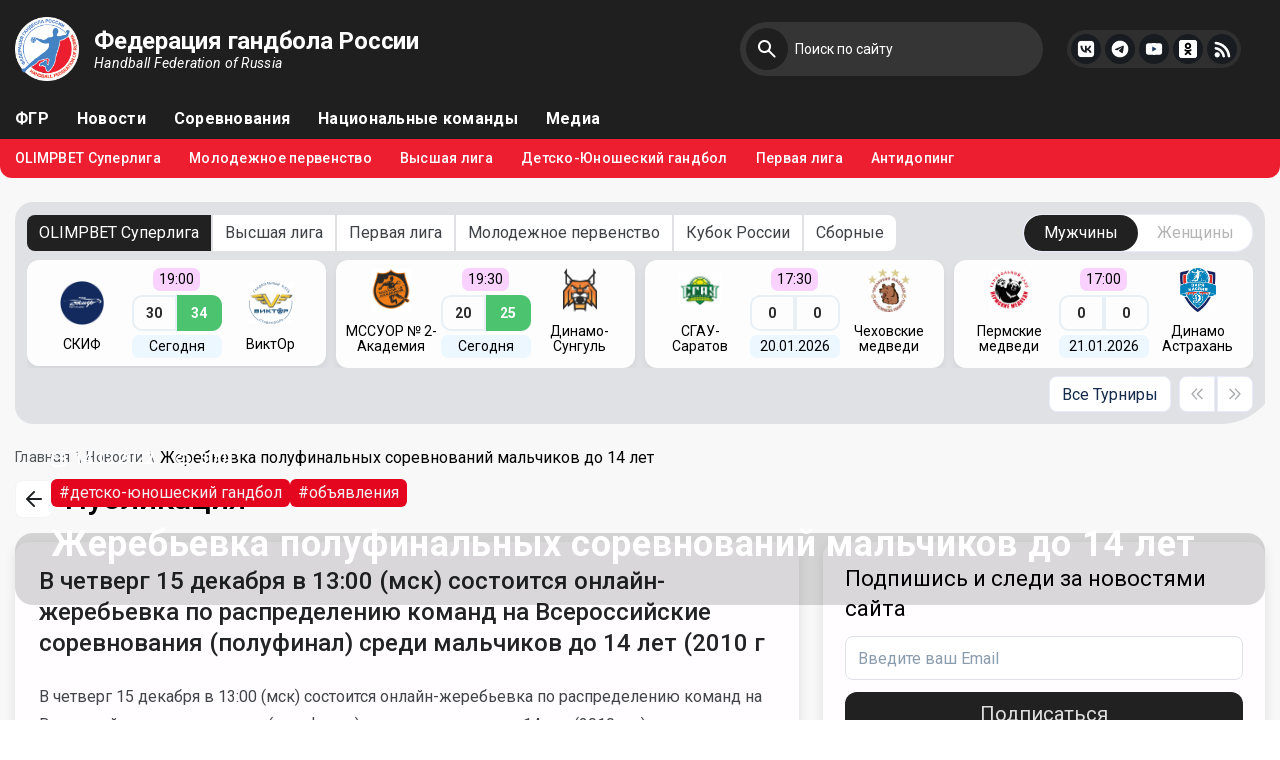

--- FILE ---
content_type: text/html; charset=utf-8
request_url: https://rushandball.ru/publications/27931/zherebevka-polufinalnyx-sorevnovanij-malchikov-do-14-let
body_size: 8482
content:

<!DOCTYPE html>
<html lang="ru" ng-app="RusHandball">
<head>
    <meta charset="UTF-8" />
    <link rel="icon" type="image/svg+xml" href="/vite.svg" />
    <meta name="viewport" content="width=device-width, initial-scale=1.0" />
    <title>Жеребьевка полуфинальных соревнований мальчиков до 14 лет / Федерация гандбола России</title>
    <link href=fav.svg rel=”shortcut icon” type=”image/x-icon”>
    <link rel="shortcut icon" href="#">
    <link rel="shortcut icon" href="/Content/html2/dist/assets/fav.svg" type="image/svg" />
    

<meta name="description" content=" / Федерация гандбола России">
<meta name="keywords" content=" / Федерация гандбола России">
<meta name="author" content="Федерация гандбола России">
<meta name="format-detection" content="telephone=no">
<meta name="SKYPE_TOOLBAR" content="SKYPE_TOOLBAR_PARSER_COMPATIBLE">
<meta name="yandex-verification" content="b21a82259da48628" />
<meta name="apple-itunes-app" content="app-id=1498355803, app-argument=/">
<meta property="og:image" content="http://rushandball.ru" />
<meta property="og:title" content="Жеребьевка полуфинальных соревнований мальчиков до 14 лет" />
<!-- META FOR IOS & HANDHELD -->
<meta name="HandheldFriendly" content="true" />
<meta name="apple-mobile-web-app-capable" content="YES" />
<meta name="theme-color" content="#ffffff">
<script type="module" src="/Content/html2/dist/assets/main.js?v18042025"></script>
<link rel="stylesheet" href="/Content/html2/dist/assets/main.css?v30082024">
<link rel="stylesheet" href="https://cdnjs.cloudflare.com/ajax/libs/font-awesome/6.5.2/css/all.min.css">
<script charset="UTF-8" src="//cdn.sendpulse.com/28edd3380a1c17cf65b137fe96516659/js/push/7cb340d298bb1047be102dc429e1497b_0.js" async></script>
<meta name="yandex-verification" content="87d80c806233ab90" />
<meta name="yandex-verification" content="8cb2fcc60c94b6f7" />
<script src="https://tickets.kassir.ru/widget/widget-container.js"></script >
<script src="https://msk.kassir.ru/start-frame.js"></script>
<script src="https://widget.kassir.ru/summoner/summoner.es.js"></script>
<link rel="stylesheet" href="//s3.intickets.ru/intickets.min.css">
<script src="//s3.intickets.ru/intickets.js"></script>
<!-- Google tag (gtag.js) -->
<script async src="https://www.googletagmanager.com/gtag/js?id=G-JMVHSWTX4Y"></script>
<script>
  window.dataLayer = window.dataLayer || [];
  function gtag(){dataLayer.push(arguments);}
  gtag('js', new Date());

  gtag('config', 'G-JMVHSWTX4Y');
</script>
<script typ="text/javascript">
    window.matchbar = [{"title":"OLIMPBET Суперлига","ids":[7284,7286],"children":[{"title":"Мужчины","ids":[7284],"children":[]},{"title":"Женщины","ids":[7286],"children":[]}]},{"title":"Высшая лига","ids":[7330,7333],"children":[{"title":"Мужчины","ids":[7333],"children":[]},{"title":"Женщины","ids":[7330],"children":[]}]},{"title":"Первая лига","ids":[7369,7374],"children":[{"title":"Мужчины","ids":[7374],"children":[]},{"title":"Женщины","ids":[7369],"children":[]}]},{"title":"Молодежное первенство","ids":[7300,7303],"children":[{"title":"Юноши","ids":[7300],"children":[]},{"title":"Девушки","ids":[7303],"children":[]}]},{"title":"Кубок России","ids":[7342,7386],"children":[{"title":"Мужчины","ids":[7342],"children":[]},{"title":"Женщины","ids":[7386],"children":[]}]},{"title":"Сборные","ids":[7412,7415,7481,7484,7549],"children":[{"title":"Мужчины","ids":[7412,7415,7549],"children":[]},{"title":"Женщины","ids":[7353,7481,7484],"children":[]}]}];
    window.seasons = [{"id":11},{"id":10},{"id":9},{"id":8},{"id":7},{"id":6},{"id":5},{"id":4},{"id":3},{"id":1},{"id":2}];
</script>

    
</head>
<body>
    
    
    <div id="fb-root"></div>
    <script>
        (function (d, s, id) {
            var js, fjs = d.getElementsByTagName(s)[0];
            if (d.getElementById(id)) return;
            js = d.createElement(s);
            js.id = id;
            js.src = "//connect.facebook.net/ru_RU/sdk.js#xfbml=1&version=v2.8&appId=132508420252122";
            fjs.parentNode.insertBefore(js, fjs);
        }(document, 'script', 'facebook-jssdk'));
    </script>
    <!--[if lt IE 8]>
        <p class="browserupgrade">Вы используете <strong>устаревший</strong> браузер. Пожалуйста <a href="http://browsehappy.com/">обновите браузер</a> чтобы посетить наш сайт.</p>
    <![endif]-->
    <a href="https://play.google.com/store/apps/details?id=com.softgears.hfr_app&hl=ru" class="smart-banner" target="_blank" style="display: none">
        <div class="smart-banner__icon">
            <img src="https://play-lh.googleusercontent.com/ZZ_mOHhwZ8jF7xqcGTt1Gp7kMFw6HVvhsWbFV5XHksZGse_lB6q7m9lwUymKtsARlg=w240-h480-rw" />
        </div>
        <div class="smart-banner__content">
            <div class="smart-banner__app">Мобильное приложение</div>
            <div class="smart-banner__info">
                Скачайте официальное приложение ФГР из Google Play Market
            </div>
        </div>
    </a>
    <div class="b-container page">
        <header class="header">
            <div class="header__xs">
                <div class="search">
                    <form name="search-form" action="/search" method="get">
                        <input class="search__input" type="text" name="q" placeholder="Введите любой текстовый запрос">
                        <button class="search__btn" type="submit"></button>
                    </form>
                </div>
                <div class="header__xs-wrap">
                    <nav class="header__xs-nav">
                        <ul>
                            <li><a href="/about-federation">ФГР</a></li>
                            <li><a href="/publications">Новости</a></li>
                            <li><a href="/competitions">Соревнования</a></li>
                            <li><a href="/national-teams">Национальные команды</a></li>
                            <li><a href="/media">Медиа</a></li>
                        </ul>
                    </nav>
                    <nav class="header__xs-nav">
                        <ul>
                                <!-- Block 64 -->
<ul>
    <li><a href="/superleague_25-26">OLIMPBET Суперлига</a></li>
    <li><a href="/competitions/11882/pervenstvo-rossii-sredi-komand-molodyozhnogo-sostava">Молодежное первенство</a></li>
    <!--<li><a href="/competitions/11671/kubok-rossii">Кубок России</a></li>-->
    <li><a href="/competitions/11887/chempionat-rossii-sredi-komand-vysshej-ligi">Высшая лига</a></li>
    <!--<li><a href="/beach-handball">Пляжный гандбол</a></li>-->
   <!-- <li><a href="/competitions/11724/vi-letnyaya-spartakiada-molodezhi-yuniorskaya-rossii-2025">Спартакиада 2025</a></li>-->
    <li><a href="/junior-handball">Детско-Юношеский гандбол</a></li>
    <li><a href="/competitions/11892/chempionat-rossii-sredi-komand-pervoj-ligi">Первая лига</a></li>
    <li><a href="/antidoping">Антидопинг</a></li>
</ul>                        </ul>
                    </nav>
                </div>
                <div class="social">
                    <ul>
                        <li><a target="_blank" href="https://vk.com/rh"><img src="/Content/html2/dist/assets/vk.svg" alt=""></a></li>
                        <li><a target="_blank" href="https://www.telegram.me/rushandball"><img src="/Content/html2/dist/assets/telegram.svg" alt=""></a></li>
                        <li><a target="_blank" href="https://ok.ru/rushandball"><img src="/Content/html2/src/img/ok.svg" alt=""></a></li>
                        <li><a target="_blank" href="https://www.youtube.com/c/RushandballRu"><img src="/Content/html2/dist/assets/yt.svg" alt=""></a></li>
                        <li><a target="_blank" href="/rss"><img src="/Content/html2/dist/assets/sc.svg" alt=""></a></li>
                    </ul>
                </div>
            </div>
            <div class="header__top">
                <div class="container">
                    <div class="header__top-left">
                        <a href="/" class="logo">
                            <img src="/Content/html2/dist/assets/fav.svg" alt="">
                            <span class="logo__text">
                                <b>Федерация гандбола России</b>
                                <span>Handball Federation of Russia</span>
                            </span>
                        </a>
                    </div>
                    <div class="b-mobile">
                        <div class="menu-icon"></div>
                    </div>
                    <div class="header__top-right">
                        <div class="search">
                            <form action="/search" method="get" name="search-form">
                                <input class="search__input" name="q" type="text" placeholder="Поиск по сайту">
                                <button class="search__btn" type="submit"></button>
                            </form>
                        </div>
                        <div class="social">
                            <ul>
                                <li><a target="_blank" href="https://vk.com/rh"><img src="/Content/html2/dist/assets/vk.svg" alt=""></a></li>
                                <li><a target="_blank" href="https://www.telegram.me/rushandball"><img src="/Content/html2/dist/assets/telegram.svg" alt=""></a></li>
                                <li><a target="_blank" href="https://www.youtube.com/c/RushandballRu"><img src="/Content/html2/dist/assets/yt.svg" alt=""></a></li>
                                <li><a target="_blank" href="https://ok.ru/rushandball"><img src="/Content/html2/src/img/ok.svg" alt=""></a></li>
                                <li><a target="_blank" href="/rss"><img src="/Content/html2/dist/assets/sc.svg" alt=""></a></li>
                            </ul>
                        </div>
                        <!--<a href="" class="user"></a>-->
                    </div>
                </div>
            </div>
            <div class="header__nav">
                <div class="container">
                    <ul class="header-nav black">
                        <li><a href="/about-federation">ФГР</a></li>
                        <li><a href="/publications">Новости</a></li>
                        <li><a href="/competitions">Соревнования</a></li>
                        <li><a href="/national-teams">Национальные команды</a></li>
                        <li><a href="/media">Медиа</a></li>
                    </ul>
                </div>
            </div>
            
    
<div class="header__nav red">
    <div class="container">
            <!-- Block 64 -->
<ul>
    <li><a href="/superleague_25-26">OLIMPBET Суперлига</a></li>
    <li><a href="/competitions/11882/pervenstvo-rossii-sredi-komand-molodyozhnogo-sostava">Молодежное первенство</a></li>
    <!--<li><a href="/competitions/11671/kubok-rossii">Кубок России</a></li>-->
    <li><a href="/competitions/11887/chempionat-rossii-sredi-komand-vysshej-ligi">Высшая лига</a></li>
    <!--<li><a href="/beach-handball">Пляжный гандбол</a></li>-->
   <!-- <li><a href="/competitions/11724/vi-letnyaya-spartakiada-molodezhi-yuniorskaya-rossii-2025">Спартакиада 2025</a></li>-->
    <li><a href="/junior-handball">Детско-Юношеский гандбол</a></li>
    <li><a href="/competitions/11892/chempionat-rossii-sredi-komand-pervoj-ligi">Первая лига</a></li>
    <li><a href="/antidoping">Антидопинг</a></li>
</ul>    </div>
</div>

        </header>

        


<inner-matchbar></inner-matchbar>


<script src="//yastatic.net/es5-shims/0.0.2/es5-shims.min.js"></script>
<script src="//yastatic.net/share2/share.js"></script>

<section class="newsSection newsPage">
    <div class="container">
        <div class="breadcrumbs">
            

<ul itemscope="" itemtype="http://schema.org/BreadcrumbList">
            <li itemscope="" itemprop="itemListElement" itemtype="http://schema.org/ListItem">
                <a itemprop="item" href="/">
                    <span itemprop="name">Главная</span>
                    <meta itemprop="position" content="1">
                </a>
            </li>            <li itemscope="" itemprop="itemListElement" itemtype="http://schema.org/ListItem">
                <a itemprop="item" href="/publications">
                    <span itemprop="name">Новости</span>
                    <meta itemprop="position" content="2">
                </a>
            </li>            <li itemscope="" itemprop="itemListElement" itemtype="http://schema.org/ListItem" class="active">
                <span itemprop="item">
                    <span itemprop="name">
                        Жеребьевка полуфинальных соревнований мальчиков до 14 лет
                    </span>
                    <meta itemprop="position" content="3">
                </span>
            </li></ul>
        </div>

        <div class="newsPage__top">
            <a href="javascript:history.back()" class="newsPage__top-back">
                <svg width="16" height="16" viewBox="0 0 16 16" fill="none" xmlns="http://www.w3.org/2000/svg">
                    <path d="M15 8H1M1 8L8 15M1 8L8 1" stroke="#1D2023" stroke-width="2" stroke-linecap="round" stroke-linejoin="round" />
                </svg>
            </a>
            <div class="newsPage__title">Публикация</div>
        </div>

        <div class="newsPage__block">
            <div class="newsPage__block-wrap">
                <div class="newsPage__block-top">
                    <div class="newsPage__block-date">14.12.2022</div>
                    <div class="newsPage__block-views">3001</div>
                </div>
                <div class="newsPage__block-tags">
                    <ul>
                            <li><a href="/publications/hashtag/10039/detsko-yunosheskij-gandbol">#детско-юношеский гандбол</a></li>
                            <li><a href="/publications/hashtag/13/obyavleniya">#объявления</a></li>
                    </ul>
                </div>
                <h1 class="newsPage__block-name">
                    Жеребьевка полуфинальных соревнований мальчиков до 14 лет
                </h1>
            </div>
        </div>

        <div class="newsPage__wrapper">
            <article class="newsPage__wrapper-left">
                <div class="newsPage__wrapper-head">
                    <b>В четверг 15 декабря в 13:00 (мск) состоится онлайн-жеребьевка по распределению команд на Всероссийские соревнования (полуфинал) среди мальчиков до 14 лет (2010 г</b>
                </div>
                <p><span>В четверг 15 декабря в 13:00 (мск) состоится онлайн-жеребьевка по распределению команд на Всероссийские соревнования (полуфинал) среди мальчиков до 14 лет (2010 г.р.)</span></p>
<p><a href="/Content/fileman/Uploads/kinders/draw/semifinal_boys14.pdf">Протокол жеребьевки</a></p>
<p style="text-align: center;"><iframe width="640" height="360" src="//www.youtube.com/embed/7wvROHBehwY" title="YouTube video player" frameborder="0" allow="accelerometer; autoplay; clipboard-write; encrypted-media; gyroscope; picture-in-picture" allowfullscreen="allowfullscreen"></iframe></p>
            </article>
            <div class="newsPage__wrapper-right">
                <div class="newsPage__wrapper-block">
                    <b>Подпишись и следи за новостями сайта</b>
                    <div class="input">
                        <input class="input__text" type="text" placeholder="Введите ваш Email">
                    </div>
                    <button class="btn-subscribe">Подписаться</button>
                </div>
            </div>
        </div>

            <div class="news-read">
                <div class="title">
                    <h2 class="title__item small">Читайте также</h2>
                </div>
                <div class="newsSection__row">
                        <div class="newsSection__col">
        <article class="newsSection__item publication">
    <div class="newsSection__item-top">
        <a href="/publications/30278/daty-i-mesta-provedeniya-finalov-pervenstv-rossii-i-vserossijskix-sorevnovanij" class="newsSection__item-img">
            <img src="/Files/Publications/fkzzyq3p.jpg" alt="Даты и места проведения финалов первенств России и Всероссийских соревнований">
        </a>
        <div class="newsSection__item-text">
            <div class="newsSection__item-wrap">
                <a href="/publications/30278/daty-i-mesta-provedeniya-finalov-pervenstv-rossii-i-vserossijskix-sorevnovanij" class="newsSection__item-name">Даты и места проведения финалов первенств России и Всероссийских соревнований</a>
                <p>Первый турнир стартует 6 февраля</p>
            </div>
            <ul>
                    <li><a href="/publications/hashtag/1/novosti">#новости</a></li>
                    <li><a href="/publications/hashtag/10039/detsko-yunosheskij-gandbol">#детско-юношеский гандбол</a></li>
            </ul>
        </div>
    </div>
    <div class="newsSection__item-bottom">
        <div class="newsSection__item-date">15.01.2026</div>
        <div class="newsSection__item-views">881</div>
    </div>

</article>
    </div>
    <div class="newsSection__col">
        <article class="newsSection__item publication">
    <div class="newsSection__item-top">
        <a href="/publications/30213/zherebevka-polufinalnyx-sorevnovanij" class="newsSection__item-img">
            <img src="/Files/Publications/xcan15ey.jpg" alt="Жеребьевка полуфинальных соревнований">
        </a>
        <div class="newsSection__item-text">
            <div class="newsSection__item-wrap">
                <a href="/publications/30213/zherebevka-polufinalnyx-sorevnovanij" class="newsSection__item-name">Жеребьевка полуфинальных соревнований</a>
                <p>10 декабря (среда) в 13:00 (мск), состоится онлайн-жеребьёвка по распределению команд на города, для участия во  всероссийских соревнованиях - ПОЛУФИНАЛ:</p>
            </div>
            <ul>
                    <li><a href="/publications/hashtag/10039/detsko-yunosheskij-gandbol">#детско-юношеский гандбол</a></li>
                    <li><a href="/publications/hashtag/13/obyavleniya">#объявления</a></li>
            </ul>
        </div>
    </div>
    <div class="newsSection__item-bottom">
        <div class="newsSection__item-date">09.12.2025</div>
        <div class="newsSection__item-views">3282</div>
    </div>

</article>
    </div>
    <div class="newsSection__col">
        <article class="newsSection__item publication">
    <div class="newsSection__item-top">
        <a href="/publications/30171/zherebyovka-detskix-sorevnovanij" class="newsSection__item-img">
            <img src="/Files/Publications/3od5fgv3.jpg" alt="Жеребьёвка детских соревнований">
        </a>
        <div class="newsSection__item-text">
            <div class="newsSection__item-wrap">
                <a href="/publications/30171/zherebyovka-detskix-sorevnovanij" class="newsSection__item-name">Жеребьёвка детских соревнований</a>
                <p>11 ноября в 14:00 (мск), состоится онлайн-жеребьёвка по распределению команд  МЕЖРЕГИОНАЛЬНЫХ соревнований</p>
            </div>
            <ul>
                    <li><a href="/publications/hashtag/13/obyavleniya">#объявления</a></li>
                    <li><a href="/publications/hashtag/10039/detsko-yunosheskij-gandbol">#детско-юношеский гандбол</a></li>
            </ul>
        </div>
    </div>
    <div class="newsSection__item-bottom">
        <div class="newsSection__item-date">11.11.2025</div>
        <div class="newsSection__item-views">2642</div>
    </div>

</article>
    </div>
    <div class="newsSection__col">
        <article class="newsSection__item publication">
    <div class="newsSection__item-top">
        <a href="/publications/30074/zherebevka-mezhregionalnyx-sorevnovanij" class="newsSection__item-img">
            <img src="/Files/Publications/fgf2gu5y.jpg" alt="Жеребьевка межрегиональных соревнований">
        </a>
        <div class="newsSection__item-text">
            <div class="newsSection__item-wrap">
                <a href="/publications/30074/zherebevka-mezhregionalnyx-sorevnovanij" class="newsSection__item-name">Жеребьевка межрегиональных соревнований</a>
                <p>22 октября в 13:00 (мск), состоится онлайн-жеребьёвка по распределению команд на подгруппы МЕЖРЕГИОНАЛЬНЫХ соревнований</p>
            </div>
            <ul>
                    <li><a href="/publications/hashtag/10039/detsko-yunosheskij-gandbol">#детско-юношеский гандбол</a></li>
            </ul>
        </div>
    </div>
    <div class="newsSection__item-bottom">
        <div class="newsSection__item-date">22.10.2025</div>
        <div class="newsSection__item-views">2797</div>
    </div>

</article>
    </div>

                </div>
            </div>

    </div>
</section>



        <div class="contacts ">
            <div class="container">
                <div class="contacts__left">
                    <div class="contacts__logo">
                        <img src="/Content/html2/dist/assets/logo-contacts.svg" alt="">
                        <span>
                            Федерация
                            гандбола
                            России
                        </span>
                    </div>
                    <div class="contacts__text">
                        <a href="mailto:info@rushandball.ru" class="contacts__mail">info@rushandball.ru</a>
                        <a href="tel:+7 (495) 637-09-21" class="contacts__phone">+7 (495) 637-09-21</a>
                        <a target="_blank" href="https://rushandball.ru/contacts" class="contacts__link">Контакты</a>
                    </div>
                </div>
                <div class="contacts__right">
                    <div class="contacts__right-title">Подпишись и следи за новостями сайта</div>
                    <div class="contacts__form">
                        <form action="">
                            <input class="contacts__input" type="text" placeholder="Введите Ваш Email">
                            <button class="contacts__form-btn" type="submit">Подписаться</button>
                        </form>
                    </div>
                </div>
            </div>
        </div>

<div class="partners">
    <div class="container">
        <div class="partners__col">
            <a target="_blank" href="http://delo-group.ru/" class="partners__item">
                <img src="/Content/fileman/Uploads/Images/delo2025_gray.png" alt="">
                <div class="partners__item-text">
                    <span>Генеральный партнер</span>
                </div>
            </a>
            <a target="_blank" href="https://www.olimp.bet/promo/welcome-bonus?promocode=HANDBALL&utm_source=rushandballr&utm_medium=offline&utm_campaign=15k_utm_creative_refer_bonus&utm_content=refer_bonus&utm_term=241125" class="partners__item">
                <img src="/Content/html2/dist/assets/OLIMPBET_new_gray.png" alt="">
                <div class="partners__item-text">
                    <span>Титульный партнер</span>
                </div>
            </a>
        </div>
        <div class="partners__col">
            <a target="_blank" href="https://www.joma-sport.com/" class="partners__item">
                <img src="/Content/html2/dist/assets/joma_new_gray.png" alt="">
                <div class="partners__item-text">
                    <span>Технический партнер</span>
                </div>
            </a>
            <a target="_blank" href="https://www.abmsport.ru/" class="partners__item">
                <img src="/Content/html2/dist/assets/abm_grey.png" alt="">
                <div class="partners__item-text">
                    <span>Официальный партнер</span>
                </div>
            </a>
        </div>
        <div class="partners__col">
            <a target="_blank" href="https://vk.com/rh" class="partners__item">
                <img src="/Content/html2/dist/assets/vk_gray2.png" alt="">
                <div class="partners__item-text">
                    <span>Информационный партнер</span>
                </div>
            </a>
            <a target="_blank" href="https://legalbet.ru/" class="partners__item">
                <img src="/Content/html2/dist/assets/legalbet-white.png" alt="">
                <div class="partners__item-text">
                    <span>Информационный партнер</span>
                </div>
            </a>
        </div>
        
    </div>
</div>
        <footer class="footer">
            <div class="container">
                <div class="copyright">© 1992 - 2026 Федерация гандбола России. Все права защищены.</div>
                <nav class="footer__nav">
                    <ul>
                        <li><a href="/about-federation">О ФГР</a></li>
                        <li><a href="/publications">Новости</a></li>
                        <li><a href="/competitions">Соревнования</a></li>
                        <li><a href="/national-teams">Сборные</a></li>
                        <li><a href="/media">Медиа</a></li>
                        <li><a href="/federation/documents">Документы</a></li>
                        <li><a href="/contacts">Контакты</a></li>
                    </ul>
                </nav>
            </div>
        </footer>
    </div>

    
    

    
    <script type="text/javascript">
        document.addEventListener("DOMContentLoaded", (event) => {
            if (/iPad|iPhone|iPod/.test(navigator.userAgent) && !window.MSStream) {
                $("body").addClass("ios");
            }
            var ua = navigator.userAgent.toLowerCase();
            var isAndroid = ua.indexOf("android") > -1; //&& ua.indexOf("mobile");
            if (isAndroid) {
                $(".smart-banner").show();
            }
        });

    </script>
    <!-- Yandex.Metrika counter -->
    <script type="text/javascript">
        (function (m, e, t, r, i, k, a) {
            m[i] = m[i]function() { (m[i].a = m[i].a[]).push(arguments) };
            m[i].l = 1 * new Date();
            for (var j = 0; j < document.scripts.length; j++) { if (document.scripts[j].src === r) { return; } }
            k = e.createElement(t), a = e.getElementsByTagName(t)[0], k.async = 1, k.src = r, a.parentNode.insertBefore(k, a)
        })
            (window, document, "script", "https://mc.yandex.ru/metrika/tag.js", "ym");

        ym(21877921, "init", {
            clickmap: true,
            trackLinks: true,
            accurateTrackBounce: true,
            webvisor: true
        });
    </script>
    <noscript><div><img src="https://mc.yandex.ru/watch/21877921" style="position:absolute; left:-9999px;" alt="" /></div></noscript>
    <!-- /Yandex.Metrika counter -->
    <!-- /Yandex.Metrika counter -->
    <script>
        (function (i, s, o, g, r, a, m) {
            i['GoogleAnalyticsObject'] = r; i[r] = i[r] || function () {
                (i[r].q = i[r].q || []).push(arguments)
            }, i[r].l = 1 * new Date(); a = s.createElement(o),
                m = s.getElementsByTagName(o)[0]; a.async = 1; a.src = g; m.parentNode.insertBefore(a, m)
        })(window, document, 'script', 'https://www.google-analytics.com/analytics.js', 'ga');

        ga('create', 'UA-34024568-7', 'auto');
        ga('send', 'pageview');

    </script>




</body>
</html>


--- FILE ---
content_type: image/svg+xml
request_url: https://rushandball.ru/Content/html2/dist/assets/mail.svg
body_size: 643
content:
<svg width="41" height="42" viewBox="0 0 41 42" fill="none" xmlns="http://www.w3.org/2000/svg">
<g id="Frame 84">
<path id="icon" fill-rule="evenodd" clip-rule="evenodd" d="M14 17.1342V16.5002H28V17.1342C27.9815 17.1449 27.9633 17.1562 27.9453 17.1682L21 21.7984L14.0547 17.1682C14.0367 17.1562 14.0185 17.1449 14 17.1342ZM14 19.5354V26.5002H28V19.5354L21.5547 23.8323C21.2188 24.0562 20.7812 24.0562 20.4453 23.8323L14 19.5354ZM12 15.5002C12 14.948 12.4477 14.5002 13 14.5002H29C29.5523 14.5002 30 14.948 30 15.5002V27.5002C30 28.0525 29.5523 28.5002 29 28.5002H13C12.4477 28.5002 12 28.0525 12 27.5002V15.5002Z" fill="#4F555B"/>
</g>
</svg>


--- FILE ---
content_type: image/svg+xml
request_url: https://rushandball.ru/Content/html2/dist/assets/white-date.svg
body_size: 2515
content:
<svg width="15" height="16" viewBox="0 0 15 16" fill="none" xmlns="http://www.w3.org/2000/svg">
<path d="M10 9.96904C10.6213 9.96904 11.125 10.465 11.125 11.0768C11.125 11.6886 10.6213 12.1845 10 12.1845C9.37868 12.1845 8.875 11.6886 8.875 11.0768C8.875 10.465 9.37868 9.96904 10 9.96904Z" fill="white"/>
<path fill-rule="evenodd" clip-rule="evenodd" d="M3.12492 1.62543C2.46858 1.80143 1.93726 2.08946 1.40497 2.61357C0.310913 3.69085 0.22979 4.76412 0.0675443 6.91066C0.0254861 7.4671 0 8.04109 0 8.61508C0 9.18907 0.0254861 9.76306 0.0675442 10.3195C0.22979 12.466 0.310913 13.5393 1.40497 14.6166C2.49903 15.6939 3.58903 15.7737 5.76902 15.9335C6.33413 15.9749 6.91706 16 7.5 16C8.08294 16 8.66587 15.9749 9.23098 15.9335C11.411 15.7737 12.501 15.6939 13.595 14.6166C14.6891 13.5393 14.7702 12.466 14.9325 10.3195C14.9745 9.76306 15 9.18907 15 8.61508C15 8.04109 14.9745 7.4671 14.9325 6.91066C14.7702 4.76412 14.6891 3.69085 13.595 2.61357C13.0627 2.08945 12.5314 1.80142 11.875 1.62542V0.923115C11.875 0.413293 11.4553 0 10.9375 0C10.4198 0 10 0.413293 10 0.923115V1.35498C9.75931 1.33538 9.50368 1.31665 9.23098 1.29667C8.66587 1.25525 8.08294 1.23016 7.5 1.23016C6.91706 1.23016 6.33413 1.25525 5.76902 1.29667C5.49631 1.31665 5.24066 1.33539 4.99992 1.35498V0.928482C4.99992 0.418659 4.58019 0.00536668 4.06242 0.00536666C3.54466 0.00536664 3.12492 0.418659 3.12492 0.928482V1.62543ZM10.9375 4.92022C10.4198 4.92022 10 4.50692 10 3.9971V3.21014C9.73618 3.18657 9.4358 3.16301 9.09182 3.1378C8.56513 3.09921 8.02921 3.07639 7.5 3.07639C6.97079 3.07639 6.43487 3.09921 5.90818 3.1378C5.56418 3.16301 5.2638 3.18658 4.99992 3.21014V4.00972C4.99992 4.51954 4.58019 4.93284 4.06242 4.93284C3.54466 4.93284 3.12492 4.51954 3.12492 4.00972V3.60235C2.98243 3.68667 2.86222 3.78965 2.7308 3.91906C2.28343 4.35956 2.14707 4.6721 2.01044 6.15765H12.9896C12.8529 4.6721 12.7166 4.35956 12.2692 3.91906C12.1378 3.78964 12.0175 3.68665 11.875 3.60232V3.9971C11.875 4.50692 11.4553 4.92022 10.9375 4.92022ZM1.88513 8.00388C1.87852 8.20799 1.875 8.41204 1.875 8.61508C1.875 9.13617 1.89817 9.66386 1.93737 10.1825C2.10899 12.4531 2.20549 12.7939 2.7308 13.3111C3.2561 13.8283 3.60222 13.9234 5.90818 14.0924C6.43487 14.131 6.97079 14.1538 7.5 14.1538C8.02921 14.1538 8.56513 14.131 9.09182 14.0924C11.3978 13.9234 11.7439 13.8283 12.2692 13.3111C12.7945 12.7939 12.891 12.4531 13.0626 10.1825C13.1018 9.66386 13.125 9.13617 13.125 8.61508C13.125 8.41204 13.1215 8.20799 13.1149 8.00388H1.88513Z" fill="white"/>
</svg>


--- FILE ---
content_type: image/svg+xml
request_url: https://rushandball.ru/Content/html2/dist/assets/date.svg
body_size: 2497
content:
<svg width="12" height="14" viewBox="0 0 12 14" fill="none" xmlns="http://www.w3.org/2000/svg">
<path d="M8 8.59951C8.49706 8.59951 8.9 9.00245 8.9 9.49951C8.9 9.99657 8.49706 10.3995 8 10.3995C7.50294 10.3995 7.1 9.99657 7.1 9.49951C7.1 9.00245 7.50294 8.59951 8 8.59951Z" fill="#1F1F1F"/>
<path fill-rule="evenodd" clip-rule="evenodd" d="M2.49994 1.8206C1.97486 1.9636 1.5498 2.19762 1.12398 2.62344C0.24873 3.49869 0.183832 4.37069 0.0540354 6.11468C0.0203889 6.56676 0 7.03311 0 7.49946C0 7.96581 0.0203889 8.43216 0.0540354 8.88425C0.183832 10.6282 0.24873 11.5002 1.12398 12.3755C1.99923 13.2507 2.87122 13.3156 4.61522 13.4454C5.0673 13.4791 5.53365 13.4995 6 13.4995C6.46635 13.4995 6.9327 13.4791 7.38478 13.4454C9.12878 13.3156 10.0008 13.2507 10.876 12.3755C11.7513 11.5002 11.8162 10.6282 11.946 8.88425C11.9796 8.43216 12 7.96581 12 7.49946C12 7.03311 11.9796 6.56676 11.946 6.11468C11.8162 4.37069 11.7513 3.49869 10.876 2.62344C10.4502 2.19761 10.0251 1.96359 9.50003 1.8206V1.25C9.50003 0.835786 9.16424 0.5 8.75003 0.5C8.33582 0.5 8.00003 0.835786 8.00003 1.25V1.60087C7.80745 1.58495 7.60294 1.56973 7.38479 1.5535C6.9327 1.51985 6.46635 1.49946 6 1.49946C5.53365 1.49946 5.0673 1.51985 4.61522 1.5535C4.39705 1.56973 4.19253 1.58496 3.99994 1.60088V1.25436C3.99994 0.840147 3.66415 0.50436 3.24994 0.50436C2.83573 0.50436 2.49994 0.840147 2.49994 1.25436V1.8206ZM8.75003 4.49751C8.33582 4.49751 8.00003 4.16172 8.00003 3.74751V3.10813C7.78894 3.08898 7.54864 3.06984 7.27346 3.04936C6.8521 3.018 6.42337 2.99946 6 2.99946C5.57663 2.99946 5.1479 3.018 4.72655 3.04936C4.45134 3.06984 4.21104 3.08899 3.99994 3.10813V3.75776C3.99994 4.17198 3.66415 4.50776 3.24994 4.50776C2.83573 4.50776 2.49994 4.17198 2.49994 3.75776V3.42679C2.38595 3.49529 2.28978 3.57896 2.18464 3.6841C1.82674 4.042 1.71765 4.29592 1.60835 5.50288H10.3916C10.2823 4.29592 10.1733 4.042 9.81536 3.6841C9.71021 3.57895 9.61404 3.49528 9.50003 3.42677V3.74751C9.50003 4.16172 9.16424 4.49751 8.75003 4.49751ZM1.50811 7.00288C1.50281 7.16872 1.5 7.3345 1.5 7.49946C1.5 7.92283 1.51854 8.35156 1.5499 8.77292C1.6872 10.6177 1.7644 10.8946 2.18464 11.3148C2.60488 11.7351 2.88177 11.8123 4.72654 11.9496C5.1479 11.9809 5.57663 11.9995 6 11.9995C6.42337 11.9995 6.8521 11.9809 7.27346 11.9496C9.11823 11.8123 9.39512 11.7351 9.81536 11.3148C10.2356 10.8946 10.3128 10.6177 10.4501 8.77292C10.4815 8.35156 10.5 7.92283 10.5 7.49946C10.5 7.3345 10.4972 7.16872 10.4919 7.00288H1.50811Z" fill="#1F1F1F"/>
</svg>


--- FILE ---
content_type: image/svg+xml
request_url: https://rushandball.ru/Content/html2/dist/assets/fav.svg
body_size: 18222
content:
<svg width="64" height="64" viewBox="0 0 64 64" fill="none" xmlns="http://www.w3.org/2000/svg" xmlns:xlink="http://www.w3.org/1999/xlink">
<rect width="64" height="64" fill="url(#pattern0)"/>
<defs>
<pattern id="pattern0" patternContentUnits="objectBoundingBox" width="1" height="1">
<use xlink:href="#image0_425_23500" transform="scale(0.00917431)"/>
</pattern>
<image id="image0_425_23500" width="109" height="109" xlink:href="[data-uri]"/>
</defs>
</svg>


--- FILE ---
content_type: image/svg+xml
request_url: https://rushandball.ru/Content/html2/dist/assets/views-icon.svg
body_size: 1133
content:
<svg width="18" height="12" viewBox="0 0 18 12" fill="none" xmlns="http://www.w3.org/2000/svg">
<path fill-rule="evenodd" clip-rule="evenodd" d="M4.93649 8.25603C3.87398 7.46285 2.9971 6.58003 2.46551 6C2.9971 5.41997 3.87398 4.53715 4.93649 3.74397C6.27303 2.74623 7.7585 2 9.14117 2C10.5238 2 12.0093 2.74623 13.3458 3.74397C14.4084 4.53715 15.2852 5.41997 15.8168 6C15.2852 6.58003 14.4084 7.46285 13.3458 8.25603C12.0093 9.25377 10.5238 10 9.14117 10C7.7585 10 6.27303 9.25377 4.93649 8.25603ZM9.14117 0C7.10525 0 5.18708 1.06108 3.74007 2.1413C2.26743 3.24065 1.13231 4.47419 0.639969 5.04227C0.161677 5.59414 0.161677 6.40586 0.639969 6.95773C1.13231 7.52581 2.26743 8.75935 3.74007 9.8587C5.18708 10.9389 7.10525 12 9.14117 12C11.1771 12 13.0953 10.9389 14.5423 9.8587C16.0149 8.75935 17.15 7.52581 17.6424 6.95773C18.1207 6.40586 18.1207 5.59414 17.6424 5.04227C17.15 4.47419 16.0149 3.24065 14.5423 2.1413C13.0953 1.06108 11.1771 0 9.14117 0ZM9.14117 8C10.2457 8 11.1412 7.10457 11.1412 6C11.1412 4.89543 10.2457 4 9.14117 4C8.0366 4 7.14117 4.89543 7.14117 6C7.14117 7.10457 8.0366 8 9.14117 8Z" fill="#1F1F1F"/>
</svg>


--- FILE ---
content_type: application/javascript
request_url: https://rushandball.ru/Content/html2/dist/assets/main.js?v18042025
body_size: 344096
content:
var jf=(e,t)=>()=>(t||e((t={exports:{}}).exports,t),t.exports);var Zf=jf((exports,module)=>{(function(){const t=document.createElement("link").relList;if(t&&t.supports&&t.supports("modulepreload"))return;for(const n of document.querySelectorAll('link[rel="modulepreload"]'))i(n);new MutationObserver(n=>{for(const s of n)if(s.type==="childList")for(const l of s.addedNodes)l.tagName==="LINK"&&l.rel==="modulepreload"&&i(l)}).observe(document,{childList:!0,subtree:!0});function r(n){const s={};return n.integrity&&(s.integrity=n.integrity),n.referrerPolicy&&(s.referrerPolicy=n.referrerPolicy),n.crossOrigin==="use-credentials"?s.credentials="include":n.crossOrigin==="anonymous"?s.credentials="omit":s.credentials="same-origin",s}function i(n){if(n.ep)return;n.ep=!0;const s=r(n);fetch(n.href,s)}})();const slimselect$1="",magnificPopup="",style="";function isObject$3(e){return e!==null&&typeof e=="object"&&"constructor"in e&&e.constructor===Object}function extend$3(e,t){e===void 0&&(e={}),t===void 0&&(t={}),Object.keys(t).forEach(r=>{typeof e[r]>"u"?e[r]=t[r]:isObject$3(t[r])&&isObject$3(e[r])&&Object.keys(t[r]).length>0&&extend$3(e[r],t[r])})}const ssrDocument={body:{},addEventListener(){},removeEventListener(){},activeElement:{blur(){},nodeName:""},querySelector(){return null},querySelectorAll(){return[]},getElementById(){return null},createEvent(){return{initEvent(){}}},createElement(){return{children:[],childNodes:[],style:{},setAttribute(){},getElementsByTagName(){return[]}}},createElementNS(){return{}},importNode(){return null},location:{hash:"",host:"",hostname:"",href:"",origin:"",pathname:"",protocol:"",search:""}};function getDocument(){const e=typeof document<"u"?document:{};return extend$3(e,ssrDocument),e}const ssrWindow={document:ssrDocument,navigator:{userAgent:""},location:{hash:"",host:"",hostname:"",href:"",origin:"",pathname:"",protocol:"",search:""},history:{replaceState(){},pushState(){},go(){},back(){}},CustomEvent:function(){return this},addEventListener(){},removeEventListener(){},getComputedStyle(){return{getPropertyValue(){return""}}},Image(){},Date(){},screen:{},setTimeout(){},clearTimeout(){},matchMedia(){return{}},requestAnimationFrame(e){return typeof setTimeout>"u"?(e(),null):setTimeout(e,0)},cancelAnimationFrame(e){typeof setTimeout>"u"||clearTimeout(e)}};function getWindow(){const e=typeof window<"u"?window:{};return extend$3(e,ssrWindow),e}function classesToTokens(e){return e===void 0&&(e=""),e.trim().split(" ").filter(t=>!!t.trim())}function deleteProps(e){const t=e;Object.keys(t).forEach(r=>{try{t[r]=null}catch{}try{delete t[r]}catch{}})}function nextTick(e,t){return t===void 0&&(t=0),setTimeout(e,t)}function now$2(){return Date.now()}function getComputedStyle$1(e){const t=getWindow();let r;return t.getComputedStyle&&(r=t.getComputedStyle(e,null)),!r&&e.currentStyle&&(r=e.currentStyle),r||(r=e.style),r}function getTranslate(e,t){t===void 0&&(t="x");const r=getWindow();let i,n,s;const l=getComputedStyle$1(e);return r.WebKitCSSMatrix?(n=l.transform||l.webkitTransform,n.split(",").length>6&&(n=n.split(", ").map(c=>c.replace(",",".")).join(", ")),s=new r.WebKitCSSMatrix(n==="none"?"":n)):(s=l.MozTransform||l.OTransform||l.MsTransform||l.msTransform||l.transform||l.getPropertyValue("transform").replace("translate(","matrix(1, 0, 0, 1,"),i=s.toString().split(",")),t==="x"&&(r.WebKitCSSMatrix?n=s.m41:i.length===16?n=parseFloat(i[12]):n=parseFloat(i[4])),t==="y"&&(r.WebKitCSSMatrix?n=s.m42:i.length===16?n=parseFloat(i[13]):n=parseFloat(i[5])),n||0}function isObject$2(e){return typeof e=="object"&&e!==null&&e.constructor&&Object.prototype.toString.call(e).slice(8,-1)==="Object"}function isNode(e){return typeof window<"u"&&typeof window.HTMLElement<"u"?e instanceof HTMLElement:e&&(e.nodeType===1||e.nodeType===11)}function extend$2(){const e=Object(arguments.length<=0?void 0:arguments[0]),t=["__proto__","constructor","prototype"];for(let r=1;r<arguments.length;r+=1){const i=r<0||arguments.length<=r?void 0:arguments[r];if(i!=null&&!isNode(i)){const n=Object.keys(Object(i)).filter(s=>t.indexOf(s)<0);for(let s=0,l=n.length;s<l;s+=1){const c=n[s],f=Object.getOwnPropertyDescriptor(i,c);f!==void 0&&f.enumerable&&(isObject$2(e[c])&&isObject$2(i[c])?i[c].__swiper__?e[c]=i[c]:extend$2(e[c],i[c]):!isObject$2(e[c])&&isObject$2(i[c])?(e[c]={},i[c].__swiper__?e[c]=i[c]:extend$2(e[c],i[c])):e[c]=i[c])}}}return e}function setCSSProperty(e,t,r){e.style.setProperty(t,r)}function animateCSSModeScroll(e){let{swiper:t,targetPosition:r,side:i}=e;const n=getWindow(),s=-t.translate;let l=null,c;const f=t.params.speed;t.wrapperEl.style.scrollSnapType="none",n.cancelAnimationFrame(t.cssModeFrameID);const S=r>s?"next":"prev",T=(A,F)=>S==="next"&&A>=F||S==="prev"&&A<=F,I=()=>{c=new Date().getTime(),l===null&&(l=c);const A=Math.max(Math.min((c-l)/f,1),0),F=.5-Math.cos(A*Math.PI)/2;let d=s+F*(r-s);if(T(d,r)&&(d=r),t.wrapperEl.scrollTo({[i]:d}),T(d,r)){t.wrapperEl.style.overflow="hidden",t.wrapperEl.style.scrollSnapType="",setTimeout(()=>{t.wrapperEl.style.overflow="",t.wrapperEl.scrollTo({[i]:d})}),n.cancelAnimationFrame(t.cssModeFrameID);return}t.cssModeFrameID=n.requestAnimationFrame(I)};I()}function elementChildren(e,t){return t===void 0&&(t=""),[...e.children].filter(r=>r.matches(t))}function showWarning(e){try{console.warn(e);return}catch{}}function createElement(e,t){t===void 0&&(t=[]);const r=document.createElement(e);return r.classList.add(...Array.isArray(t)?t:classesToTokens(t)),r}function elementPrevAll(e,t){const r=[];for(;e.previousElementSibling;){const i=e.previousElementSibling;t?i.matches(t)&&r.push(i):r.push(i),e=i}return r}function elementNextAll(e,t){const r=[];for(;e.nextElementSibling;){const i=e.nextElementSibling;t?i.matches(t)&&r.push(i):r.push(i),e=i}return r}function elementStyle(e,t){return getWindow().getComputedStyle(e,null).getPropertyValue(t)}function elementIndex(e){let t=e,r;if(t){for(r=0;(t=t.previousSibling)!==null;)t.nodeType===1&&(r+=1);return r}}function elementParents(e,t){const r=[];let i=e.parentElement;for(;i;)t?i.matches(t)&&r.push(i):r.push(i),i=i.parentElement;return r}function elementOuterSize(e,t,r){const i=getWindow();return r?e[t==="width"?"offsetWidth":"offsetHeight"]+parseFloat(i.getComputedStyle(e,null).getPropertyValue(t==="width"?"margin-right":"margin-top"))+parseFloat(i.getComputedStyle(e,null).getPropertyValue(t==="width"?"margin-left":"margin-bottom")):e.offsetWidth}function makeElementsArray(e){return(Array.isArray(e)?e:[e]).filter(t=>!!t)}let support;function calcSupport(){const e=getWindow(),t=getDocument();return{smoothScroll:t.documentElement&&t.documentElement.style&&"scrollBehavior"in t.documentElement.style,touch:!!("ontouchstart"in e||e.DocumentTouch&&t instanceof e.DocumentTouch)}}function getSupport(){return support||(support=calcSupport()),support}let deviceCached;function calcDevice(e){let{userAgent:t}=e===void 0?{}:e;const r=getSupport(),i=getWindow(),n=i.navigator.platform,s=t||i.navigator.userAgent,l={ios:!1,android:!1},c=i.screen.width,f=i.screen.height,S=s.match(/(Android);?[\s\/]+([\d.]+)?/);let T=s.match(/(iPad).*OS\s([\d_]+)/);const I=s.match(/(iPod)(.*OS\s([\d_]+))?/),A=!T&&s.match(/(iPhone\sOS|iOS)\s([\d_]+)/),F=n==="Win32";let d=n==="MacIntel";const p=["1024x1366","1366x1024","834x1194","1194x834","834x1112","1112x834","768x1024","1024x768","820x1180","1180x820","810x1080","1080x810"];return!T&&d&&r.touch&&p.indexOf(`${c}x${f}`)>=0&&(T=s.match(/(Version)\/([\d.]+)/),T||(T=[0,1,"13_0_0"]),d=!1),S&&!F&&(l.os="android",l.android=!0),(T||A||I)&&(l.os="ios",l.ios=!0),l}function getDevice(e){return e===void 0&&(e={}),deviceCached||(deviceCached=calcDevice(e)),deviceCached}let browser;function calcBrowser(){const e=getWindow(),t=getDevice();let r=!1;function i(){const c=e.navigator.userAgent.toLowerCase();return c.indexOf("safari")>=0&&c.indexOf("chrome")<0&&c.indexOf("android")<0}if(i()){const c=String(e.navigator.userAgent);if(c.includes("Version/")){const[f,S]=c.split("Version/")[1].split(" ")[0].split(".").map(T=>Number(T));r=f<16||f===16&&S<2}}const n=/(iPhone|iPod|iPad).*AppleWebKit(?!.*Safari)/i.test(e.navigator.userAgent),s=i(),l=s||n&&t.ios;return{isSafari:r||s,needPerspectiveFix:r,need3dFix:l,isWebView:n}}function getBrowser(){return browser||(browser=calcBrowser()),browser}function Resize(e){let{swiper:t,on:r,emit:i}=e;const n=getWindow();let s=null,l=null;const c=()=>{!t||t.destroyed||!t.initialized||(i("beforeResize"),i("resize"))},f=()=>{!t||t.destroyed||!t.initialized||(s=new ResizeObserver(I=>{l=n.requestAnimationFrame(()=>{const{width:A,height:F}=t;let d=A,p=F;I.forEach(M=>{let{contentBoxSize:y,contentRect:w,target:x}=M;x&&x!==t.el||(d=w?w.width:(y[0]||y).inlineSize,p=w?w.height:(y[0]||y).blockSize)}),(d!==A||p!==F)&&c()})}),s.observe(t.el))},S=()=>{l&&n.cancelAnimationFrame(l),s&&s.unobserve&&t.el&&(s.unobserve(t.el),s=null)},T=()=>{!t||t.destroyed||!t.initialized||i("orientationchange")};r("init",()=>{if(t.params.resizeObserver&&typeof n.ResizeObserver<"u"){f();return}n.addEventListener("resize",c),n.addEventListener("orientationchange",T)}),r("destroy",()=>{S(),n.removeEventListener("resize",c),n.removeEventListener("orientationchange",T)})}function Observer(e){let{swiper:t,extendParams:r,on:i,emit:n}=e;const s=[],l=getWindow(),c=function(T,I){I===void 0&&(I={});const A=l.MutationObserver||l.WebkitMutationObserver,F=new A(d=>{if(t.__preventObserver__)return;if(d.length===1){n("observerUpdate",d[0]);return}const p=function(){n("observerUpdate",d[0])};l.requestAnimationFrame?l.requestAnimationFrame(p):l.setTimeout(p,0)});F.observe(T,{attributes:typeof I.attributes>"u"?!0:I.attributes,childList:typeof I.childList>"u"?!0:I.childList,characterData:typeof I.characterData>"u"?!0:I.characterData}),s.push(F)},f=()=>{if(t.params.observer){if(t.params.observeParents){const T=elementParents(t.hostEl);for(let I=0;I<T.length;I+=1)c(T[I])}c(t.hostEl,{childList:t.params.observeSlideChildren}),c(t.wrapperEl,{attributes:!1})}},S=()=>{s.forEach(T=>{T.disconnect()}),s.splice(0,s.length)};r({observer:!1,observeParents:!1,observeSlideChildren:!1}),i("init",f),i("destroy",S)}var eventsEmitter={on(e,t,r){const i=this;if(!i.eventsListeners||i.destroyed||typeof t!="function")return i;const n=r?"unshift":"push";return e.split(" ").forEach(s=>{i.eventsListeners[s]||(i.eventsListeners[s]=[]),i.eventsListeners[s][n](t)}),i},once(e,t,r){const i=this;if(!i.eventsListeners||i.destroyed||typeof t!="function")return i;function n(){i.off(e,n),n.__emitterProxy&&delete n.__emitterProxy;for(var s=arguments.length,l=new Array(s),c=0;c<s;c++)l[c]=arguments[c];t.apply(i,l)}return n.__emitterProxy=t,i.on(e,n,r)},onAny(e,t){const r=this;if(!r.eventsListeners||r.destroyed||typeof e!="function")return r;const i=t?"unshift":"push";return r.eventsAnyListeners.indexOf(e)<0&&r.eventsAnyListeners[i](e),r},offAny(e){const t=this;if(!t.eventsListeners||t.destroyed||!t.eventsAnyListeners)return t;const r=t.eventsAnyListeners.indexOf(e);return r>=0&&t.eventsAnyListeners.splice(r,1),t},off(e,t){const r=this;return!r.eventsListeners||r.destroyed||!r.eventsListeners||e.split(" ").forEach(i=>{typeof t>"u"?r.eventsListeners[i]=[]:r.eventsListeners[i]&&r.eventsListeners[i].forEach((n,s)=>{(n===t||n.__emitterProxy&&n.__emitterProxy===t)&&r.eventsListeners[i].splice(s,1)})}),r},emit(){const e=this;if(!e.eventsListeners||e.destroyed||!e.eventsListeners)return e;let t,r,i;for(var n=arguments.length,s=new Array(n),l=0;l<n;l++)s[l]=arguments[l];return typeof s[0]=="string"||Array.isArray(s[0])?(t=s[0],r=s.slice(1,s.length),i=e):(t=s[0].events,r=s[0].data,i=s[0].context||e),r.unshift(i),(Array.isArray(t)?t:t.split(" ")).forEach(f=>{e.eventsAnyListeners&&e.eventsAnyListeners.length&&e.eventsAnyListeners.forEach(S=>{S.apply(i,[f,...r])}),e.eventsListeners&&e.eventsListeners[f]&&e.eventsListeners[f].forEach(S=>{S.apply(i,r)})}),e}};function updateSize(){const e=this;let t,r;const i=e.el;typeof e.params.width<"u"&&e.params.width!==null?t=e.params.width:t=i.clientWidth,typeof e.params.height<"u"&&e.params.height!==null?r=e.params.height:r=i.clientHeight,!(t===0&&e.isHorizontal()||r===0&&e.isVertical())&&(t=t-parseInt(elementStyle(i,"padding-left")||0,10)-parseInt(elementStyle(i,"padding-right")||0,10),r=r-parseInt(elementStyle(i,"padding-top")||0,10)-parseInt(elementStyle(i,"padding-bottom")||0,10),Number.isNaN(t)&&(t=0),Number.isNaN(r)&&(r=0),Object.assign(e,{width:t,height:r,size:e.isHorizontal()?t:r}))}function updateSlides(){const e=this;function t(xe,Le){return parseFloat(xe.getPropertyValue(e.getDirectionLabel(Le))||0)}const r=e.params,{wrapperEl:i,slidesEl:n,size:s,rtlTranslate:l,wrongRTL:c}=e,f=e.virtual&&r.virtual.enabled,S=f?e.virtual.slides.length:e.slides.length,T=elementChildren(n,`.${e.params.slideClass}, swiper-slide`),I=f?e.virtual.slides.length:T.length;let A=[];const F=[],d=[];let p=r.slidesOffsetBefore;typeof p=="function"&&(p=r.slidesOffsetBefore.call(e));let M=r.slidesOffsetAfter;typeof M=="function"&&(M=r.slidesOffsetAfter.call(e));const y=e.snapGrid.length,w=e.slidesGrid.length;let x=r.spaceBetween,D=-p,G=0,Y=0;if(typeof s>"u")return;typeof x=="string"&&x.indexOf("%")>=0?x=parseFloat(x.replace("%",""))/100*s:typeof x=="string"&&(x=parseFloat(x)),e.virtualSize=-x,T.forEach(xe=>{l?xe.style.marginLeft="":xe.style.marginRight="",xe.style.marginBottom="",xe.style.marginTop=""}),r.centeredSlides&&r.cssMode&&(setCSSProperty(i,"--swiper-centered-offset-before",""),setCSSProperty(i,"--swiper-centered-offset-after",""));const m=r.grid&&r.grid.rows>1&&e.grid;m?e.grid.initSlides(T):e.grid&&e.grid.unsetSlides();let X;const le=r.slidesPerView==="auto"&&r.breakpoints&&Object.keys(r.breakpoints).filter(xe=>typeof r.breakpoints[xe].slidesPerView<"u").length>0;for(let xe=0;xe<I;xe+=1){X=0;let Le;if(T[xe]&&(Le=T[xe]),m&&e.grid.updateSlide(xe,Le,T),!(T[xe]&&elementStyle(Le,"display")==="none")){if(r.slidesPerView==="auto"){le&&(T[xe].style[e.getDirectionLabel("width")]="");const Te=getComputedStyle(Le),ve=Le.style.transform,He=Le.style.webkitTransform;if(ve&&(Le.style.transform="none"),He&&(Le.style.webkitTransform="none"),r.roundLengths)X=e.isHorizontal()?elementOuterSize(Le,"width",!0):elementOuterSize(Le,"height",!0);else{const $e=t(Te,"width"),Z=t(Te,"padding-left"),ne=t(Te,"padding-right"),N=t(Te,"margin-left"),z=t(Te,"margin-right"),ye=Te.getPropertyValue("box-sizing");if(ye&&ye==="border-box")X=$e+N+z;else{const{clientWidth:ce,offsetWidth:_e}=Le;X=$e+Z+ne+N+z+(_e-ce)}}ve&&(Le.style.transform=ve),He&&(Le.style.webkitTransform=He),r.roundLengths&&(X=Math.floor(X))}else X=(s-(r.slidesPerView-1)*x)/r.slidesPerView,r.roundLengths&&(X=Math.floor(X)),T[xe]&&(T[xe].style[e.getDirectionLabel("width")]=`${X}px`);T[xe]&&(T[xe].swiperSlideSize=X),d.push(X),r.centeredSlides?(D=D+X/2+G/2+x,G===0&&xe!==0&&(D=D-s/2-x),xe===0&&(D=D-s/2-x),Math.abs(D)<1/1e3&&(D=0),r.roundLengths&&(D=Math.floor(D)),Y%r.slidesPerGroup===0&&A.push(D),F.push(D)):(r.roundLengths&&(D=Math.floor(D)),(Y-Math.min(e.params.slidesPerGroupSkip,Y))%e.params.slidesPerGroup===0&&A.push(D),F.push(D),D=D+X+x),e.virtualSize+=X+x,G=X,Y+=1}}if(e.virtualSize=Math.max(e.virtualSize,s)+M,l&&c&&(r.effect==="slide"||r.effect==="coverflow")&&(i.style.width=`${e.virtualSize+x}px`),r.setWrapperSize&&(i.style[e.getDirectionLabel("width")]=`${e.virtualSize+x}px`),m&&e.grid.updateWrapperSize(X,A),!r.centeredSlides){const xe=[];for(let Le=0;Le<A.length;Le+=1){let Te=A[Le];r.roundLengths&&(Te=Math.floor(Te)),A[Le]<=e.virtualSize-s&&xe.push(Te)}A=xe,Math.floor(e.virtualSize-s)-Math.floor(A[A.length-1])>1&&A.push(e.virtualSize-s)}if(f&&r.loop){const xe=d[0]+x;if(r.slidesPerGroup>1){const Le=Math.ceil((e.virtual.slidesBefore+e.virtual.slidesAfter)/r.slidesPerGroup),Te=xe*r.slidesPerGroup;for(let ve=0;ve<Le;ve+=1)A.push(A[A.length-1]+Te)}for(let Le=0;Le<e.virtual.slidesBefore+e.virtual.slidesAfter;Le+=1)r.slidesPerGroup===1&&A.push(A[A.length-1]+xe),F.push(F[F.length-1]+xe),e.virtualSize+=xe}if(A.length===0&&(A=[0]),x!==0){const xe=e.isHorizontal()&&l?"marginLeft":e.getDirectionLabel("marginRight");T.filter((Le,Te)=>!r.cssMode||r.loop?!0:Te!==T.length-1).forEach(Le=>{Le.style[xe]=`${x}px`})}if(r.centeredSlides&&r.centeredSlidesBounds){let xe=0;d.forEach(Te=>{xe+=Te+(x||0)}),xe-=x;const Le=xe-s;A=A.map(Te=>Te<=0?-p:Te>Le?Le+M:Te)}if(r.centerInsufficientSlides){let xe=0;if(d.forEach(Le=>{xe+=Le+(x||0)}),xe-=x,xe<s){const Le=(s-xe)/2;A.forEach((Te,ve)=>{A[ve]=Te-Le}),F.forEach((Te,ve)=>{F[ve]=Te+Le})}}if(Object.assign(e,{slides:T,snapGrid:A,slidesGrid:F,slidesSizesGrid:d}),r.centeredSlides&&r.cssMode&&!r.centeredSlidesBounds){setCSSProperty(i,"--swiper-centered-offset-before",`${-A[0]}px`),setCSSProperty(i,"--swiper-centered-offset-after",`${e.size/2-d[d.length-1]/2}px`);const xe=-e.snapGrid[0],Le=-e.slidesGrid[0];e.snapGrid=e.snapGrid.map(Te=>Te+xe),e.slidesGrid=e.slidesGrid.map(Te=>Te+Le)}if(I!==S&&e.emit("slidesLengthChange"),A.length!==y&&(e.params.watchOverflow&&e.checkOverflow(),e.emit("snapGridLengthChange")),F.length!==w&&e.emit("slidesGridLengthChange"),r.watchSlidesProgress&&e.updateSlidesOffset(),e.emit("slidesUpdated"),!f&&!r.cssMode&&(r.effect==="slide"||r.effect==="fade")){const xe=`${r.containerModifierClass}backface-hidden`,Le=e.el.classList.contains(xe);I<=r.maxBackfaceHiddenSlides?Le||e.el.classList.add(xe):Le&&e.el.classList.remove(xe)}}function updateAutoHeight(e){const t=this,r=[],i=t.virtual&&t.params.virtual.enabled;let n=0,s;typeof e=="number"?t.setTransition(e):e===!0&&t.setTransition(t.params.speed);const l=c=>i?t.slides[t.getSlideIndexByData(c)]:t.slides[c];if(t.params.slidesPerView!=="auto"&&t.params.slidesPerView>1)if(t.params.centeredSlides)(t.visibleSlides||[]).forEach(c=>{r.push(c)});else for(s=0;s<Math.ceil(t.params.slidesPerView);s+=1){const c=t.activeIndex+s;if(c>t.slides.length&&!i)break;r.push(l(c))}else r.push(l(t.activeIndex));for(s=0;s<r.length;s+=1)if(typeof r[s]<"u"){const c=r[s].offsetHeight;n=c>n?c:n}(n||n===0)&&(t.wrapperEl.style.height=`${n}px`)}function updateSlidesOffset(){const e=this,t=e.slides,r=e.isElement?e.isHorizontal()?e.wrapperEl.offsetLeft:e.wrapperEl.offsetTop:0;for(let i=0;i<t.length;i+=1)t[i].swiperSlideOffset=(e.isHorizontal()?t[i].offsetLeft:t[i].offsetTop)-r-e.cssOverflowAdjustment()}function updateSlidesProgress(e){e===void 0&&(e=this&&this.translate||0);const t=this,r=t.params,{slides:i,rtlTranslate:n,snapGrid:s}=t;if(i.length===0)return;typeof i[0].swiperSlideOffset>"u"&&t.updateSlidesOffset();let l=-e;n&&(l=e),i.forEach(f=>{f.classList.remove(r.slideVisibleClass,r.slideFullyVisibleClass)}),t.visibleSlidesIndexes=[],t.visibleSlides=[];let c=r.spaceBetween;typeof c=="string"&&c.indexOf("%")>=0?c=parseFloat(c.replace("%",""))/100*t.size:typeof c=="string"&&(c=parseFloat(c));for(let f=0;f<i.length;f+=1){const S=i[f];let T=S.swiperSlideOffset;r.cssMode&&r.centeredSlides&&(T-=i[0].swiperSlideOffset);const I=(l+(r.centeredSlides?t.minTranslate():0)-T)/(S.swiperSlideSize+c),A=(l-s[0]+(r.centeredSlides?t.minTranslate():0)-T)/(S.swiperSlideSize+c),F=-(l-T),d=F+t.slidesSizesGrid[f],p=F>=0&&F<=t.size-t.slidesSizesGrid[f];(F>=0&&F<t.size-1||d>1&&d<=t.size||F<=0&&d>=t.size)&&(t.visibleSlides.push(S),t.visibleSlidesIndexes.push(f),i[f].classList.add(r.slideVisibleClass)),p&&i[f].classList.add(r.slideFullyVisibleClass),S.progress=n?-I:I,S.originalProgress=n?-A:A}}function updateProgress(e){const t=this;if(typeof e>"u"){const T=t.rtlTranslate?-1:1;e=t&&t.translate&&t.translate*T||0}const r=t.params,i=t.maxTranslate()-t.minTranslate();let{progress:n,isBeginning:s,isEnd:l,progressLoop:c}=t;const f=s,S=l;if(i===0)n=0,s=!0,l=!0;else{n=(e-t.minTranslate())/i;const T=Math.abs(e-t.minTranslate())<1,I=Math.abs(e-t.maxTranslate())<1;s=T||n<=0,l=I||n>=1,T&&(n=0),I&&(n=1)}if(r.loop){const T=t.getSlideIndexByData(0),I=t.getSlideIndexByData(t.slides.length-1),A=t.slidesGrid[T],F=t.slidesGrid[I],d=t.slidesGrid[t.slidesGrid.length-1],p=Math.abs(e);p>=A?c=(p-A)/d:c=(p+d-F)/d,c>1&&(c-=1)}Object.assign(t,{progress:n,progressLoop:c,isBeginning:s,isEnd:l}),(r.watchSlidesProgress||r.centeredSlides&&r.autoHeight)&&t.updateSlidesProgress(e),s&&!f&&t.emit("reachBeginning toEdge"),l&&!S&&t.emit("reachEnd toEdge"),(f&&!s||S&&!l)&&t.emit("fromEdge"),t.emit("progress",n)}function updateSlidesClasses(){const e=this,{slides:t,params:r,slidesEl:i,activeIndex:n}=e,s=e.virtual&&r.virtual.enabled,l=e.grid&&r.grid&&r.grid.rows>1,c=I=>elementChildren(i,`.${r.slideClass}${I}, swiper-slide${I}`)[0];t.forEach(I=>{I.classList.remove(r.slideActiveClass,r.slideNextClass,r.slidePrevClass)});let f,S,T;if(s)if(r.loop){let I=n-e.virtual.slidesBefore;I<0&&(I=e.virtual.slides.length+I),I>=e.virtual.slides.length&&(I-=e.virtual.slides.length),f=c(`[data-swiper-slide-index="${I}"]`)}else f=c(`[data-swiper-slide-index="${n}"]`);else l?(f=t.filter(I=>I.column===n)[0],T=t.filter(I=>I.column===n+1)[0],S=t.filter(I=>I.column===n-1)[0]):f=t[n];f&&(f.classList.add(r.slideActiveClass),l?(T&&T.classList.add(r.slideNextClass),S&&S.classList.add(r.slidePrevClass)):(T=elementNextAll(f,`.${r.slideClass}, swiper-slide`)[0],r.loop&&!T&&(T=t[0]),T&&T.classList.add(r.slideNextClass),S=elementPrevAll(f,`.${r.slideClass}, swiper-slide`)[0],r.loop&&!S===0&&(S=t[t.length-1]),S&&S.classList.add(r.slidePrevClass))),e.emitSlidesClasses()}const processLazyPreloader=(e,t)=>{if(!e||e.destroyed||!e.params)return;const r=()=>e.isElement?"swiper-slide":`.${e.params.slideClass}`,i=t.closest(r());if(i){let n=i.querySelector(`.${e.params.lazyPreloaderClass}`);!n&&e.isElement&&(i.shadowRoot?n=i.shadowRoot.querySelector(`.${e.params.lazyPreloaderClass}`):requestAnimationFrame(()=>{i.shadowRoot&&(n=i.shadowRoot.querySelector(`.${e.params.lazyPreloaderClass}`),n&&n.remove())})),n&&n.remove()}},unlazy=(e,t)=>{if(!e.slides[t])return;const r=e.slides[t].querySelector('[loading="lazy"]');r&&r.removeAttribute("loading")},preload=e=>{if(!e||e.destroyed||!e.params)return;let t=e.params.lazyPreloadPrevNext;const r=e.slides.length;if(!r||!t||t<0)return;t=Math.min(t,r);const i=e.params.slidesPerView==="auto"?e.slidesPerViewDynamic():Math.ceil(e.params.slidesPerView),n=e.activeIndex;if(e.params.grid&&e.params.grid.rows>1){const l=n,c=[l-t];c.push(...Array.from({length:t}).map((f,S)=>l+i+S)),e.slides.forEach((f,S)=>{c.includes(f.column)&&unlazy(e,S)});return}const s=n+i-1;if(e.params.rewind||e.params.loop)for(let l=n-t;l<=s+t;l+=1){const c=(l%r+r)%r;(c<n||c>s)&&unlazy(e,c)}else for(let l=Math.max(n-t,0);l<=Math.min(s+t,r-1);l+=1)l!==n&&(l>s||l<n)&&unlazy(e,l)};function getActiveIndexByTranslate(e){const{slidesGrid:t,params:r}=e,i=e.rtlTranslate?e.translate:-e.translate;let n;for(let s=0;s<t.length;s+=1)typeof t[s+1]<"u"?i>=t[s]&&i<t[s+1]-(t[s+1]-t[s])/2?n=s:i>=t[s]&&i<t[s+1]&&(n=s+1):i>=t[s]&&(n=s);return r.normalizeSlideIndex&&(n<0||typeof n>"u")&&(n=0),n}function updateActiveIndex(e){const t=this,r=t.rtlTranslate?t.translate:-t.translate,{snapGrid:i,params:n,activeIndex:s,realIndex:l,snapIndex:c}=t;let f=e,S;const T=F=>{let d=F-t.virtual.slidesBefore;return d<0&&(d=t.virtual.slides.length+d),d>=t.virtual.slides.length&&(d-=t.virtual.slides.length),d};if(typeof f>"u"&&(f=getActiveIndexByTranslate(t)),i.indexOf(r)>=0)S=i.indexOf(r);else{const F=Math.min(n.slidesPerGroupSkip,f);S=F+Math.floor((f-F)/n.slidesPerGroup)}if(S>=i.length&&(S=i.length-1),f===s&&!t.params.loop){S!==c&&(t.snapIndex=S,t.emit("snapIndexChange"));return}if(f===s&&t.params.loop&&t.virtual&&t.params.virtual.enabled){t.realIndex=T(f);return}const I=t.grid&&n.grid&&n.grid.rows>1;let A;if(t.virtual&&n.virtual.enabled&&n.loop)A=T(f);else if(I){const F=t.slides.filter(p=>p.column===f)[0];let d=parseInt(F.getAttribute("data-swiper-slide-index"),10);Number.isNaN(d)&&(d=Math.max(t.slides.indexOf(F),0)),A=Math.floor(d/n.grid.rows)}else if(t.slides[f]){const F=t.slides[f].getAttribute("data-swiper-slide-index");F?A=parseInt(F,10):A=f}else A=f;Object.assign(t,{previousSnapIndex:c,snapIndex:S,previousRealIndex:l,realIndex:A,previousIndex:s,activeIndex:f}),t.initialized&&preload(t),t.emit("activeIndexChange"),t.emit("snapIndexChange"),(t.initialized||t.params.runCallbacksOnInit)&&(l!==A&&t.emit("realIndexChange"),t.emit("slideChange"))}function updateClickedSlide(e,t){const r=this,i=r.params;let n=e.closest(`.${i.slideClass}, swiper-slide`);!n&&r.isElement&&t&&t.length>1&&t.includes(e)&&[...t.slice(t.indexOf(e)+1,t.length)].forEach(c=>{!n&&c.matches&&c.matches(`.${i.slideClass}, swiper-slide`)&&(n=c)});let s=!1,l;if(n){for(let c=0;c<r.slides.length;c+=1)if(r.slides[c]===n){s=!0,l=c;break}}if(n&&s)r.clickedSlide=n,r.virtual&&r.params.virtual.enabled?r.clickedIndex=parseInt(n.getAttribute("data-swiper-slide-index"),10):r.clickedIndex=l;else{r.clickedSlide=void 0,r.clickedIndex=void 0;return}i.slideToClickedSlide&&r.clickedIndex!==void 0&&r.clickedIndex!==r.activeIndex&&r.slideToClickedSlide()}var update={updateSize,updateSlides,updateAutoHeight,updateSlidesOffset,updateSlidesProgress,updateProgress,updateSlidesClasses,updateActiveIndex,updateClickedSlide};function getSwiperTranslate(e){e===void 0&&(e=this.isHorizontal()?"x":"y");const t=this,{params:r,rtlTranslate:i,translate:n,wrapperEl:s}=t;if(r.virtualTranslate)return i?-n:n;if(r.cssMode)return n;let l=getTranslate(s,e);return l+=t.cssOverflowAdjustment(),i&&(l=-l),l||0}function setTranslate(e,t){const r=this,{rtlTranslate:i,params:n,wrapperEl:s,progress:l}=r;let c=0,f=0;const S=0;r.isHorizontal()?c=i?-e:e:f=e,n.roundLengths&&(c=Math.floor(c),f=Math.floor(f)),r.previousTranslate=r.translate,r.translate=r.isHorizontal()?c:f,n.cssMode?s[r.isHorizontal()?"scrollLeft":"scrollTop"]=r.isHorizontal()?-c:-f:n.virtualTranslate||(r.isHorizontal()?c-=r.cssOverflowAdjustment():f-=r.cssOverflowAdjustment(),s.style.transform=`translate3d(${c}px, ${f}px, ${S}px)`);let T;const I=r.maxTranslate()-r.minTranslate();I===0?T=0:T=(e-r.minTranslate())/I,T!==l&&r.updateProgress(e),r.emit("setTranslate",r.translate,t)}function minTranslate(){return-this.snapGrid[0]}function maxTranslate(){return-this.snapGrid[this.snapGrid.length-1]}function translateTo(e,t,r,i,n){e===void 0&&(e=0),t===void 0&&(t=this.params.speed),r===void 0&&(r=!0),i===void 0&&(i=!0);const s=this,{params:l,wrapperEl:c}=s;if(s.animating&&l.preventInteractionOnTransition)return!1;const f=s.minTranslate(),S=s.maxTranslate();let T;if(i&&e>f?T=f:i&&e<S?T=S:T=e,s.updateProgress(T),l.cssMode){const I=s.isHorizontal();if(t===0)c[I?"scrollLeft":"scrollTop"]=-T;else{if(!s.support.smoothScroll)return animateCSSModeScroll({swiper:s,targetPosition:-T,side:I?"left":"top"}),!0;c.scrollTo({[I?"left":"top"]:-T,behavior:"smooth"})}return!0}return t===0?(s.setTransition(0),s.setTranslate(T),r&&(s.emit("beforeTransitionStart",t,n),s.emit("transitionEnd"))):(s.setTransition(t),s.setTranslate(T),r&&(s.emit("beforeTransitionStart",t,n),s.emit("transitionStart")),s.animating||(s.animating=!0,s.onTranslateToWrapperTransitionEnd||(s.onTranslateToWrapperTransitionEnd=function(A){!s||s.destroyed||A.target===this&&(s.wrapperEl.removeEventListener("transitionend",s.onTranslateToWrapperTransitionEnd),s.onTranslateToWrapperTransitionEnd=null,delete s.onTranslateToWrapperTransitionEnd,r&&s.emit("transitionEnd"))}),s.wrapperEl.addEventListener("transitionend",s.onTranslateToWrapperTransitionEnd))),!0}var translate={getTranslate:getSwiperTranslate,setTranslate,minTranslate,maxTranslate,translateTo};function setTransition(e,t){const r=this;r.params.cssMode||(r.wrapperEl.style.transitionDuration=`${e}ms`,r.wrapperEl.style.transitionDelay=e===0?"0ms":""),r.emit("setTransition",e,t)}function transitionEmit(e){let{swiper:t,runCallbacks:r,direction:i,step:n}=e;const{activeIndex:s,previousIndex:l}=t;let c=i;if(c||(s>l?c="next":s<l?c="prev":c="reset"),t.emit(`transition${n}`),r&&s!==l){if(c==="reset"){t.emit(`slideResetTransition${n}`);return}t.emit(`slideChangeTransition${n}`),c==="next"?t.emit(`slideNextTransition${n}`):t.emit(`slidePrevTransition${n}`)}}function transitionStart(e,t){e===void 0&&(e=!0);const r=this,{params:i}=r;i.cssMode||(i.autoHeight&&r.updateAutoHeight(),transitionEmit({swiper:r,runCallbacks:e,direction:t,step:"Start"}))}function transitionEnd(e,t){e===void 0&&(e=!0);const r=this,{params:i}=r;r.animating=!1,!i.cssMode&&(r.setTransition(0),transitionEmit({swiper:r,runCallbacks:e,direction:t,step:"End"}))}var transition={setTransition,transitionStart,transitionEnd};function slideTo(e,t,r,i,n){e===void 0&&(e=0),t===void 0&&(t=this.params.speed),r===void 0&&(r=!0),typeof e=="string"&&(e=parseInt(e,10));const s=this;let l=e;l<0&&(l=0);const{params:c,snapGrid:f,slidesGrid:S,previousIndex:T,activeIndex:I,rtlTranslate:A,wrapperEl:F,enabled:d}=s;if(s.animating&&c.preventInteractionOnTransition||!d&&!i&&!n||s.destroyed)return!1;const p=Math.min(s.params.slidesPerGroupSkip,l);let M=p+Math.floor((l-p)/s.params.slidesPerGroup);M>=f.length&&(M=f.length-1);const y=-f[M];if(c.normalizeSlideIndex)for(let x=0;x<S.length;x+=1){const D=-Math.floor(y*100),G=Math.floor(S[x]*100),Y=Math.floor(S[x+1]*100);typeof S[x+1]<"u"?D>=G&&D<Y-(Y-G)/2?l=x:D>=G&&D<Y&&(l=x+1):D>=G&&(l=x)}if(s.initialized&&l!==I&&(!s.allowSlideNext&&(A?y>s.translate&&y>s.minTranslate():y<s.translate&&y<s.minTranslate())||!s.allowSlidePrev&&y>s.translate&&y>s.maxTranslate()&&(I||0)!==l))return!1;l!==(T||0)&&r&&s.emit("beforeSlideChangeStart"),s.updateProgress(y);let w;if(l>I?w="next":l<I?w="prev":w="reset",A&&-y===s.translate||!A&&y===s.translate)return s.updateActiveIndex(l),c.autoHeight&&s.updateAutoHeight(),s.updateSlidesClasses(),c.effect!=="slide"&&s.setTranslate(y),w!=="reset"&&(s.transitionStart(r,w),s.transitionEnd(r,w)),!1;if(c.cssMode){const x=s.isHorizontal(),D=A?y:-y;if(t===0){const G=s.virtual&&s.params.virtual.enabled;G&&(s.wrapperEl.style.scrollSnapType="none",s._immediateVirtual=!0),G&&!s._cssModeVirtualInitialSet&&s.params.initialSlide>0?(s._cssModeVirtualInitialSet=!0,requestAnimationFrame(()=>{F[x?"scrollLeft":"scrollTop"]=D})):F[x?"scrollLeft":"scrollTop"]=D,G&&requestAnimationFrame(()=>{s.wrapperEl.style.scrollSnapType="",s._immediateVirtual=!1})}else{if(!s.support.smoothScroll)return animateCSSModeScroll({swiper:s,targetPosition:D,side:x?"left":"top"}),!0;F.scrollTo({[x?"left":"top"]:D,behavior:"smooth"})}return!0}return s.setTransition(t),s.setTranslate(y),s.updateActiveIndex(l),s.updateSlidesClasses(),s.emit("beforeTransitionStart",t,i),s.transitionStart(r,w),t===0?s.transitionEnd(r,w):s.animating||(s.animating=!0,s.onSlideToWrapperTransitionEnd||(s.onSlideToWrapperTransitionEnd=function(D){!s||s.destroyed||D.target===this&&(s.wrapperEl.removeEventListener("transitionend",s.onSlideToWrapperTransitionEnd),s.onSlideToWrapperTransitionEnd=null,delete s.onSlideToWrapperTransitionEnd,s.transitionEnd(r,w))}),s.wrapperEl.addEventListener("transitionend",s.onSlideToWrapperTransitionEnd)),!0}function slideToLoop(e,t,r,i){e===void 0&&(e=0),t===void 0&&(t=this.params.speed),r===void 0&&(r=!0),typeof e=="string"&&(e=parseInt(e,10));const n=this;if(n.destroyed)return;const s=n.grid&&n.params.grid&&n.params.grid.rows>1;let l=e;if(n.params.loop)if(n.virtual&&n.params.virtual.enabled)l=l+n.virtual.slidesBefore;else{let c;if(s){const A=l*n.params.grid.rows;c=n.slides.filter(F=>F.getAttribute("data-swiper-slide-index")*1===A)[0].column}else c=n.getSlideIndexByData(l);const f=s?Math.ceil(n.slides.length/n.params.grid.rows):n.slides.length,{centeredSlides:S}=n.params;let T=n.params.slidesPerView;T==="auto"?T=n.slidesPerViewDynamic():(T=Math.ceil(parseFloat(n.params.slidesPerView,10)),S&&T%2===0&&(T=T+1));let I=f-c<T;if(S&&(I=I||c<Math.ceil(T/2)),I){const A=S?c<n.activeIndex?"prev":"next":c-n.activeIndex-1<n.params.slidesPerView?"next":"prev";n.loopFix({direction:A,slideTo:!0,activeSlideIndex:A==="next"?c+1:c-f+1,slideRealIndex:A==="next"?n.realIndex:void 0})}if(s){const A=l*n.params.grid.rows;l=n.slides.filter(F=>F.getAttribute("data-swiper-slide-index")*1===A)[0].column}else l=n.getSlideIndexByData(l)}return requestAnimationFrame(()=>{n.slideTo(l,t,r,i)}),n}function slideNext(e,t,r){e===void 0&&(e=this.params.speed),t===void 0&&(t=!0);const i=this,{enabled:n,params:s,animating:l}=i;if(!n||i.destroyed)return i;let c=s.slidesPerGroup;s.slidesPerView==="auto"&&s.slidesPerGroup===1&&s.slidesPerGroupAuto&&(c=Math.max(i.slidesPerViewDynamic("current",!0),1));const f=i.activeIndex<s.slidesPerGroupSkip?1:c,S=i.virtual&&s.virtual.enabled;if(s.loop){if(l&&!S&&s.loopPreventsSliding)return!1;if(i.loopFix({direction:"next"}),i._clientLeft=i.wrapperEl.clientLeft,i.activeIndex===i.slides.length-1&&s.cssMode)return requestAnimationFrame(()=>{i.slideTo(i.activeIndex+f,e,t,r)}),!0}return s.rewind&&i.isEnd?i.slideTo(0,e,t,r):i.slideTo(i.activeIndex+f,e,t,r)}function slidePrev(e,t,r){e===void 0&&(e=this.params.speed),t===void 0&&(t=!0);const i=this,{params:n,snapGrid:s,slidesGrid:l,rtlTranslate:c,enabled:f,animating:S}=i;if(!f||i.destroyed)return i;const T=i.virtual&&n.virtual.enabled;if(n.loop){if(S&&!T&&n.loopPreventsSliding)return!1;i.loopFix({direction:"prev"}),i._clientLeft=i.wrapperEl.clientLeft}const I=c?i.translate:-i.translate;function A(y){return y<0?-Math.floor(Math.abs(y)):Math.floor(y)}const F=A(I),d=s.map(y=>A(y));let p=s[d.indexOf(F)-1];if(typeof p>"u"&&n.cssMode){let y;s.forEach((w,x)=>{F>=w&&(y=x)}),typeof y<"u"&&(p=s[y>0?y-1:y])}let M=0;if(typeof p<"u"&&(M=l.indexOf(p),M<0&&(M=i.activeIndex-1),n.slidesPerView==="auto"&&n.slidesPerGroup===1&&n.slidesPerGroupAuto&&(M=M-i.slidesPerViewDynamic("previous",!0)+1,M=Math.max(M,0))),n.rewind&&i.isBeginning){const y=i.params.virtual&&i.params.virtual.enabled&&i.virtual?i.virtual.slides.length-1:i.slides.length-1;return i.slideTo(y,e,t,r)}else if(n.loop&&i.activeIndex===0&&n.cssMode)return requestAnimationFrame(()=>{i.slideTo(M,e,t,r)}),!0;return i.slideTo(M,e,t,r)}function slideReset(e,t,r){e===void 0&&(e=this.params.speed),t===void 0&&(t=!0);const i=this;if(!i.destroyed)return i.slideTo(i.activeIndex,e,t,r)}function slideToClosest(e,t,r,i){e===void 0&&(e=this.params.speed),t===void 0&&(t=!0),i===void 0&&(i=.5);const n=this;if(n.destroyed)return;let s=n.activeIndex;const l=Math.min(n.params.slidesPerGroupSkip,s),c=l+Math.floor((s-l)/n.params.slidesPerGroup),f=n.rtlTranslate?n.translate:-n.translate;if(f>=n.snapGrid[c]){const S=n.snapGrid[c],T=n.snapGrid[c+1];f-S>(T-S)*i&&(s+=n.params.slidesPerGroup)}else{const S=n.snapGrid[c-1],T=n.snapGrid[c];f-S<=(T-S)*i&&(s-=n.params.slidesPerGroup)}return s=Math.max(s,0),s=Math.min(s,n.slidesGrid.length-1),n.slideTo(s,e,t,r)}function slideToClickedSlide(){const e=this;if(e.destroyed)return;const{params:t,slidesEl:r}=e,i=t.slidesPerView==="auto"?e.slidesPerViewDynamic():t.slidesPerView;let n=e.clickedIndex,s;const l=e.isElement?"swiper-slide":`.${t.slideClass}`;if(t.loop){if(e.animating)return;s=parseInt(e.clickedSlide.getAttribute("data-swiper-slide-index"),10),t.centeredSlides?n<e.loopedSlides-i/2||n>e.slides.length-e.loopedSlides+i/2?(e.loopFix(),n=e.getSlideIndex(elementChildren(r,`${l}[data-swiper-slide-index="${s}"]`)[0]),nextTick(()=>{e.slideTo(n)})):e.slideTo(n):n>e.slides.length-i?(e.loopFix(),n=e.getSlideIndex(elementChildren(r,`${l}[data-swiper-slide-index="${s}"]`)[0]),nextTick(()=>{e.slideTo(n)})):e.slideTo(n)}else e.slideTo(n)}var slide={slideTo,slideToLoop,slideNext,slidePrev,slideReset,slideToClosest,slideToClickedSlide};function loopCreate(e){const t=this,{params:r,slidesEl:i}=t;if(!r.loop||t.virtual&&t.params.virtual.enabled)return;const n=()=>{elementChildren(i,`.${r.slideClass}, swiper-slide`).forEach((I,A)=>{I.setAttribute("data-swiper-slide-index",A)})},s=t.grid&&r.grid&&r.grid.rows>1,l=r.slidesPerGroup*(s?r.grid.rows:1),c=t.slides.length%l!==0,f=s&&t.slides.length%r.grid.rows!==0,S=T=>{for(let I=0;I<T;I+=1){const A=t.isElement?createElement("swiper-slide",[r.slideBlankClass]):createElement("div",[r.slideClass,r.slideBlankClass]);t.slidesEl.append(A)}};if(c){if(r.loopAddBlankSlides){const T=l-t.slides.length%l;S(T),t.recalcSlides(),t.updateSlides()}else showWarning("Swiper Loop Warning: The number of slides is not even to slidesPerGroup, loop mode may not function properly. You need to add more slides (or make duplicates, or empty slides)");n()}else if(f){if(r.loopAddBlankSlides){const T=r.grid.rows-t.slides.length%r.grid.rows;S(T),t.recalcSlides(),t.updateSlides()}else showWarning("Swiper Loop Warning: The number of slides is not even to grid.rows, loop mode may not function properly. You need to add more slides (or make duplicates, or empty slides)");n()}else n();t.loopFix({slideRealIndex:e,direction:r.centeredSlides?void 0:"next"})}function loopFix(e){let{slideRealIndex:t,slideTo:r=!0,direction:i,setTranslate:n,activeSlideIndex:s,byController:l,byMousewheel:c}=e===void 0?{}:e;const f=this;if(!f.params.loop)return;f.emit("beforeLoopFix");const{slides:S,allowSlidePrev:T,allowSlideNext:I,slidesEl:A,params:F}=f,{centeredSlides:d}=F;if(f.allowSlidePrev=!0,f.allowSlideNext=!0,f.virtual&&F.virtual.enabled){r&&(!F.centeredSlides&&f.snapIndex===0?f.slideTo(f.virtual.slides.length,0,!1,!0):F.centeredSlides&&f.snapIndex<F.slidesPerView?f.slideTo(f.virtual.slides.length+f.snapIndex,0,!1,!0):f.snapIndex===f.snapGrid.length-1&&f.slideTo(f.virtual.slidesBefore,0,!1,!0)),f.allowSlidePrev=T,f.allowSlideNext=I,f.emit("loopFix");return}let p=F.slidesPerView;p==="auto"?p=f.slidesPerViewDynamic():(p=Math.ceil(parseFloat(F.slidesPerView,10)),d&&p%2===0&&(p=p+1));const M=F.slidesPerGroupAuto?p:F.slidesPerGroup;let y=M;y%M!==0&&(y+=M-y%M),y+=F.loopAdditionalSlides,f.loopedSlides=y;const w=f.grid&&F.grid&&F.grid.rows>1;S.length<p+y?showWarning("Swiper Loop Warning: The number of slides is not enough for loop mode, it will be disabled and not function properly. You need to add more slides (or make duplicates) or lower the values of slidesPerView and slidesPerGroup parameters"):w&&F.grid.fill==="row"&&showWarning("Swiper Loop Warning: Loop mode is not compatible with grid.fill = `row`");const x=[],D=[];let G=f.activeIndex;typeof s>"u"?s=f.getSlideIndex(S.filter(ve=>ve.classList.contains(F.slideActiveClass))[0]):G=s;const Y=i==="next"||!i,m=i==="prev"||!i;let X=0,le=0;const xe=w?Math.ceil(S.length/F.grid.rows):S.length,Te=(w?S[s].column:s)+(d&&typeof n>"u"?-p/2+.5:0);if(Te<y){X=Math.max(y-Te,M);for(let ve=0;ve<y-Te;ve+=1){const He=ve-Math.floor(ve/xe)*xe;if(w){const $e=xe-He-1;for(let Z=S.length-1;Z>=0;Z-=1)S[Z].column===$e&&x.push(Z)}else x.push(xe-He-1)}}else if(Te+p>xe-y){le=Math.max(Te-(xe-y*2),M);for(let ve=0;ve<le;ve+=1){const He=ve-Math.floor(ve/xe)*xe;w?S.forEach(($e,Z)=>{$e.column===He&&D.push(Z)}):D.push(He)}}if(f.__preventObserver__=!0,requestAnimationFrame(()=>{f.__preventObserver__=!1}),m&&x.forEach(ve=>{S[ve].swiperLoopMoveDOM=!0,A.prepend(S[ve]),S[ve].swiperLoopMoveDOM=!1}),Y&&D.forEach(ve=>{S[ve].swiperLoopMoveDOM=!0,A.append(S[ve]),S[ve].swiperLoopMoveDOM=!1}),f.recalcSlides(),F.slidesPerView==="auto"?f.updateSlides():w&&(x.length>0&&m||D.length>0&&Y)&&f.slides.forEach((ve,He)=>{f.grid.updateSlide(He,ve,f.slides)}),F.watchSlidesProgress&&f.updateSlidesOffset(),r){if(x.length>0&&m){if(typeof t>"u"){const ve=f.slidesGrid[G],$e=f.slidesGrid[G+X]-ve;c?f.setTranslate(f.translate-$e):(f.slideTo(G+X,0,!1,!0),n&&(f.touchEventsData.startTranslate=f.touchEventsData.startTranslate-$e,f.touchEventsData.currentTranslate=f.touchEventsData.currentTranslate-$e))}else if(n){const ve=w?x.length/F.grid.rows:x.length;f.slideTo(f.activeIndex+ve,0,!1,!0),f.touchEventsData.currentTranslate=f.translate}}else if(D.length>0&&Y)if(typeof t>"u"){const ve=f.slidesGrid[G],$e=f.slidesGrid[G-le]-ve;c?f.setTranslate(f.translate-$e):(f.slideTo(G-le,0,!1,!0),n&&(f.touchEventsData.startTranslate=f.touchEventsData.startTranslate-$e,f.touchEventsData.currentTranslate=f.touchEventsData.currentTranslate-$e))}else{const ve=w?D.length/F.grid.rows:D.length;f.slideTo(f.activeIndex-ve,0,!1,!0)}}if(f.allowSlidePrev=T,f.allowSlideNext=I,f.controller&&f.controller.control&&!l){const ve={slideRealIndex:t,direction:i,setTranslate:n,activeSlideIndex:s,byController:!0};Array.isArray(f.controller.control)?f.controller.control.forEach(He=>{!He.destroyed&&He.params.loop&&He.loopFix({...ve,slideTo:He.params.slidesPerView===F.slidesPerView?r:!1})}):f.controller.control instanceof f.constructor&&f.controller.control.params.loop&&f.controller.control.loopFix({...ve,slideTo:f.controller.control.params.slidesPerView===F.slidesPerView?r:!1})}f.emit("loopFix")}function loopDestroy(){const e=this,{params:t,slidesEl:r}=e;if(!t.loop||e.virtual&&e.params.virtual.enabled)return;e.recalcSlides();const i=[];e.slides.forEach(n=>{const s=typeof n.swiperSlideIndex>"u"?n.getAttribute("data-swiper-slide-index")*1:n.swiperSlideIndex;i[s]=n}),e.slides.forEach(n=>{n.removeAttribute("data-swiper-slide-index")}),i.forEach(n=>{r.append(n)}),e.recalcSlides(),e.slideTo(e.realIndex,0)}var loop={loopCreate,loopFix,loopDestroy};function setGrabCursor(e){const t=this;if(!t.params.simulateTouch||t.params.watchOverflow&&t.isLocked||t.params.cssMode)return;const r=t.params.touchEventsTarget==="container"?t.el:t.wrapperEl;t.isElement&&(t.__preventObserver__=!0),r.style.cursor="move",r.style.cursor=e?"grabbing":"grab",t.isElement&&requestAnimationFrame(()=>{t.__preventObserver__=!1})}function unsetGrabCursor(){const e=this;e.params.watchOverflow&&e.isLocked||e.params.cssMode||(e.isElement&&(e.__preventObserver__=!0),e[e.params.touchEventsTarget==="container"?"el":"wrapperEl"].style.cursor="",e.isElement&&requestAnimationFrame(()=>{e.__preventObserver__=!1}))}var grabCursor={setGrabCursor,unsetGrabCursor};function closestElement(e,t){t===void 0&&(t=this);function r(i){if(!i||i===getDocument()||i===getWindow())return null;i.assignedSlot&&(i=i.assignedSlot);const n=i.closest(e);return!n&&!i.getRootNode?null:n||r(i.getRootNode().host)}return r(t)}function preventEdgeSwipe(e,t,r){const i=getWindow(),{params:n}=e,s=n.edgeSwipeDetection,l=n.edgeSwipeThreshold;return s&&(r<=l||r>=i.innerWidth-l)?s==="prevent"?(t.preventDefault(),!0):!1:!0}function onTouchStart(e){const t=this,r=getDocument();let i=e;i.originalEvent&&(i=i.originalEvent);const n=t.touchEventsData;if(i.type==="pointerdown"){if(n.pointerId!==null&&n.pointerId!==i.pointerId)return;n.pointerId=i.pointerId}else i.type==="touchstart"&&i.targetTouches.length===1&&(n.touchId=i.targetTouches[0].identifier);if(i.type==="touchstart"){preventEdgeSwipe(t,i,i.targetTouches[0].pageX);return}const{params:s,touches:l,enabled:c}=t;if(!c||!s.simulateTouch&&i.pointerType==="mouse"||t.animating&&s.preventInteractionOnTransition)return;!t.animating&&s.cssMode&&s.loop&&t.loopFix();let f=i.target;if(s.touchEventsTarget==="wrapper"&&!t.wrapperEl.contains(f)||"which"in i&&i.which===3||"button"in i&&i.button>0||n.isTouched&&n.isMoved)return;const S=!!s.noSwipingClass&&s.noSwipingClass!=="",T=i.composedPath?i.composedPath():i.path;S&&i.target&&i.target.shadowRoot&&T&&(f=T[0]);const I=s.noSwipingSelector?s.noSwipingSelector:`.${s.noSwipingClass}`,A=!!(i.target&&i.target.shadowRoot);if(s.noSwiping&&(A?closestElement(I,f):f.closest(I))){t.allowClick=!0;return}if(s.swipeHandler&&!f.closest(s.swipeHandler))return;l.currentX=i.pageX,l.currentY=i.pageY;const F=l.currentX,d=l.currentY;if(!preventEdgeSwipe(t,i,F))return;Object.assign(n,{isTouched:!0,isMoved:!1,allowTouchCallbacks:!0,isScrolling:void 0,startMoving:void 0}),l.startX=F,l.startY=d,n.touchStartTime=now$2(),t.allowClick=!0,t.updateSize(),t.swipeDirection=void 0,s.threshold>0&&(n.allowThresholdMove=!1);let p=!0;f.matches(n.focusableElements)&&(p=!1,f.nodeName==="SELECT"&&(n.isTouched=!1)),r.activeElement&&r.activeElement.matches(n.focusableElements)&&r.activeElement!==f&&r.activeElement.blur();const M=p&&t.allowTouchMove&&s.touchStartPreventDefault;(s.touchStartForcePreventDefault||M)&&!f.isContentEditable&&i.preventDefault(),s.freeMode&&s.freeMode.enabled&&t.freeMode&&t.animating&&!s.cssMode&&t.freeMode.onTouchStart(),t.emit("touchStart",i)}function onTouchMove(e){const t=getDocument(),r=this,i=r.touchEventsData,{params:n,touches:s,rtlTranslate:l,enabled:c}=r;if(!c||!n.simulateTouch&&e.pointerType==="mouse")return;let f=e;if(f.originalEvent&&(f=f.originalEvent),f.type==="pointermove"&&(i.touchId!==null||f.pointerId!==i.pointerId))return;let S;if(f.type==="touchmove"){if(S=[...f.changedTouches].filter(Y=>Y.identifier===i.touchId)[0],!S||S.identifier!==i.touchId)return}else S=f;if(!i.isTouched){i.startMoving&&i.isScrolling&&r.emit("touchMoveOpposite",f);return}const T=S.pageX,I=S.pageY;if(f.preventedByNestedSwiper){s.startX=T,s.startY=I;return}if(!r.allowTouchMove){f.target.matches(i.focusableElements)||(r.allowClick=!1),i.isTouched&&(Object.assign(s,{startX:T,startY:I,currentX:T,currentY:I}),i.touchStartTime=now$2());return}if(n.touchReleaseOnEdges&&!n.loop){if(r.isVertical()){if(I<s.startY&&r.translate<=r.maxTranslate()||I>s.startY&&r.translate>=r.minTranslate()){i.isTouched=!1,i.isMoved=!1;return}}else if(T<s.startX&&r.translate<=r.maxTranslate()||T>s.startX&&r.translate>=r.minTranslate())return}if(t.activeElement&&f.target===t.activeElement&&f.target.matches(i.focusableElements)){i.isMoved=!0,r.allowClick=!1;return}i.allowTouchCallbacks&&r.emit("touchMove",f),s.previousX=s.currentX,s.previousY=s.currentY,s.currentX=T,s.currentY=I;const A=s.currentX-s.startX,F=s.currentY-s.startY;if(r.params.threshold&&Math.sqrt(A**2+F**2)<r.params.threshold)return;if(typeof i.isScrolling>"u"){let Y;r.isHorizontal()&&s.currentY===s.startY||r.isVertical()&&s.currentX===s.startX?i.isScrolling=!1:A*A+F*F>=25&&(Y=Math.atan2(Math.abs(F),Math.abs(A))*180/Math.PI,i.isScrolling=r.isHorizontal()?Y>n.touchAngle:90-Y>n.touchAngle)}if(i.isScrolling&&r.emit("touchMoveOpposite",f),typeof i.startMoving>"u"&&(s.currentX!==s.startX||s.currentY!==s.startY)&&(i.startMoving=!0),i.isScrolling){i.isTouched=!1;return}if(!i.startMoving)return;r.allowClick=!1,!n.cssMode&&f.cancelable&&f.preventDefault(),n.touchMoveStopPropagation&&!n.nested&&f.stopPropagation();let d=r.isHorizontal()?A:F,p=r.isHorizontal()?s.currentX-s.previousX:s.currentY-s.previousY;n.oneWayMovement&&(d=Math.abs(d)*(l?1:-1),p=Math.abs(p)*(l?1:-1)),s.diff=d,d*=n.touchRatio,l&&(d=-d,p=-p);const M=r.touchesDirection;r.swipeDirection=d>0?"prev":"next",r.touchesDirection=p>0?"prev":"next";const y=r.params.loop&&!n.cssMode,w=r.touchesDirection==="next"&&r.allowSlideNext||r.touchesDirection==="prev"&&r.allowSlidePrev;if(!i.isMoved){if(y&&w&&r.loopFix({direction:r.swipeDirection}),i.startTranslate=r.getTranslate(),r.setTransition(0),r.animating){const Y=new window.CustomEvent("transitionend",{bubbles:!0,cancelable:!0});r.wrapperEl.dispatchEvent(Y)}i.allowMomentumBounce=!1,n.grabCursor&&(r.allowSlideNext===!0||r.allowSlidePrev===!0)&&r.setGrabCursor(!0),r.emit("sliderFirstMove",f)}let x;if(new Date().getTime(),i.isMoved&&i.allowThresholdMove&&M!==r.touchesDirection&&y&&w&&Math.abs(d)>=1){Object.assign(s,{startX:T,startY:I,currentX:T,currentY:I,startTranslate:i.currentTranslate}),i.loopSwapReset=!0,i.startTranslate=i.currentTranslate;return}r.emit("sliderMove",f),i.isMoved=!0,i.currentTranslate=d+i.startTranslate;let D=!0,G=n.resistanceRatio;if(n.touchReleaseOnEdges&&(G=0),d>0?(y&&w&&!x&&i.allowThresholdMove&&i.currentTranslate>(n.centeredSlides?r.minTranslate()-r.slidesSizesGrid[r.activeIndex+1]:r.minTranslate())&&r.loopFix({direction:"prev",setTranslate:!0,activeSlideIndex:0}),i.currentTranslate>r.minTranslate()&&(D=!1,n.resistance&&(i.currentTranslate=r.minTranslate()-1+(-r.minTranslate()+i.startTranslate+d)**G))):d<0&&(y&&w&&!x&&i.allowThresholdMove&&i.currentTranslate<(n.centeredSlides?r.maxTranslate()+r.slidesSizesGrid[r.slidesSizesGrid.length-1]:r.maxTranslate())&&r.loopFix({direction:"next",setTranslate:!0,activeSlideIndex:r.slides.length-(n.slidesPerView==="auto"?r.slidesPerViewDynamic():Math.ceil(parseFloat(n.slidesPerView,10)))}),i.currentTranslate<r.maxTranslate()&&(D=!1,n.resistance&&(i.currentTranslate=r.maxTranslate()+1-(r.maxTranslate()-i.startTranslate-d)**G))),D&&(f.preventedByNestedSwiper=!0),!r.allowSlideNext&&r.swipeDirection==="next"&&i.currentTranslate<i.startTranslate&&(i.currentTranslate=i.startTranslate),!r.allowSlidePrev&&r.swipeDirection==="prev"&&i.currentTranslate>i.startTranslate&&(i.currentTranslate=i.startTranslate),!r.allowSlidePrev&&!r.allowSlideNext&&(i.currentTranslate=i.startTranslate),n.threshold>0)if(Math.abs(d)>n.threshold||i.allowThresholdMove){if(!i.allowThresholdMove){i.allowThresholdMove=!0,s.startX=s.currentX,s.startY=s.currentY,i.currentTranslate=i.startTranslate,s.diff=r.isHorizontal()?s.currentX-s.startX:s.currentY-s.startY;return}}else{i.currentTranslate=i.startTranslate;return}!n.followFinger||n.cssMode||((n.freeMode&&n.freeMode.enabled&&r.freeMode||n.watchSlidesProgress)&&(r.updateActiveIndex(),r.updateSlidesClasses()),n.freeMode&&n.freeMode.enabled&&r.freeMode&&r.freeMode.onTouchMove(),r.updateProgress(i.currentTranslate),r.setTranslate(i.currentTranslate))}function onTouchEnd(e){const t=this,r=t.touchEventsData;let i=e;i.originalEvent&&(i=i.originalEvent);let n;if(i.type==="touchend"||i.type==="touchcancel"){if(n=[...i.changedTouches].filter(G=>G.identifier===r.touchId)[0],!n||n.identifier!==r.touchId)return}else{if(r.touchId!==null||i.pointerId!==r.pointerId)return;n=i}if(["pointercancel","pointerout","pointerleave","contextmenu"].includes(i.type)&&!(["pointercancel","contextmenu"].includes(i.type)&&(t.browser.isSafari||t.browser.isWebView)))return;r.pointerId=null,r.touchId=null;const{params:l,touches:c,rtlTranslate:f,slidesGrid:S,enabled:T}=t;if(!T||!l.simulateTouch&&i.pointerType==="mouse")return;if(r.allowTouchCallbacks&&t.emit("touchEnd",i),r.allowTouchCallbacks=!1,!r.isTouched){r.isMoved&&l.grabCursor&&t.setGrabCursor(!1),r.isMoved=!1,r.startMoving=!1;return}l.grabCursor&&r.isMoved&&r.isTouched&&(t.allowSlideNext===!0||t.allowSlidePrev===!0)&&t.setGrabCursor(!1);const I=now$2(),A=I-r.touchStartTime;if(t.allowClick){const G=i.path||i.composedPath&&i.composedPath();t.updateClickedSlide(G&&G[0]||i.target,G),t.emit("tap click",i),A<300&&I-r.lastClickTime<300&&t.emit("doubleTap doubleClick",i)}if(r.lastClickTime=now$2(),nextTick(()=>{t.destroyed||(t.allowClick=!0)}),!r.isTouched||!r.isMoved||!t.swipeDirection||c.diff===0&&!r.loopSwapReset||r.currentTranslate===r.startTranslate&&!r.loopSwapReset){r.isTouched=!1,r.isMoved=!1,r.startMoving=!1;return}r.isTouched=!1,r.isMoved=!1,r.startMoving=!1;let F;if(l.followFinger?F=f?t.translate:-t.translate:F=-r.currentTranslate,l.cssMode)return;if(l.freeMode&&l.freeMode.enabled){t.freeMode.onTouchEnd({currentPos:F});return}const d=F>=-t.maxTranslate()&&!t.params.loop;let p=0,M=t.slidesSizesGrid[0];for(let G=0;G<S.length;G+=G<l.slidesPerGroupSkip?1:l.slidesPerGroup){const Y=G<l.slidesPerGroupSkip-1?1:l.slidesPerGroup;typeof S[G+Y]<"u"?(d||F>=S[G]&&F<S[G+Y])&&(p=G,M=S[G+Y]-S[G]):(d||F>=S[G])&&(p=G,M=S[S.length-1]-S[S.length-2])}let y=null,w=null;l.rewind&&(t.isBeginning?w=l.virtual&&l.virtual.enabled&&t.virtual?t.virtual.slides.length-1:t.slides.length-1:t.isEnd&&(y=0));const x=(F-S[p])/M,D=p<l.slidesPerGroupSkip-1?1:l.slidesPerGroup;if(A>l.longSwipesMs){if(!l.longSwipes){t.slideTo(t.activeIndex);return}t.swipeDirection==="next"&&(x>=l.longSwipesRatio?t.slideTo(l.rewind&&t.isEnd?y:p+D):t.slideTo(p)),t.swipeDirection==="prev"&&(x>1-l.longSwipesRatio?t.slideTo(p+D):w!==null&&x<0&&Math.abs(x)>l.longSwipesRatio?t.slideTo(w):t.slideTo(p))}else{if(!l.shortSwipes){t.slideTo(t.activeIndex);return}t.navigation&&(i.target===t.navigation.nextEl||i.target===t.navigation.prevEl)?i.target===t.navigation.nextEl?t.slideTo(p+D):t.slideTo(p):(t.swipeDirection==="next"&&t.slideTo(y!==null?y:p+D),t.swipeDirection==="prev"&&t.slideTo(w!==null?w:p))}}function onResize(){const e=this,{params:t,el:r}=e;if(r&&r.offsetWidth===0)return;t.breakpoints&&e.setBreakpoint();const{allowSlideNext:i,allowSlidePrev:n,snapGrid:s}=e,l=e.virtual&&e.params.virtual.enabled;e.allowSlideNext=!0,e.allowSlidePrev=!0,e.updateSize(),e.updateSlides(),e.updateSlidesClasses();const c=l&&t.loop;(t.slidesPerView==="auto"||t.slidesPerView>1)&&e.isEnd&&!e.isBeginning&&!e.params.centeredSlides&&!c?e.slideTo(e.slides.length-1,0,!1,!0):e.params.loop&&!l?e.slideToLoop(e.realIndex,0,!1,!0):e.slideTo(e.activeIndex,0,!1,!0),e.autoplay&&e.autoplay.running&&e.autoplay.paused&&(clearTimeout(e.autoplay.resizeTimeout),e.autoplay.resizeTimeout=setTimeout(()=>{e.autoplay&&e.autoplay.running&&e.autoplay.paused&&e.autoplay.resume()},500)),e.allowSlidePrev=n,e.allowSlideNext=i,e.params.watchOverflow&&s!==e.snapGrid&&e.checkOverflow()}function onClick(e){const t=this;t.enabled&&(t.allowClick||(t.params.preventClicks&&e.preventDefault(),t.params.preventClicksPropagation&&t.animating&&(e.stopPropagation(),e.stopImmediatePropagation())))}function onScroll(){const e=this,{wrapperEl:t,rtlTranslate:r,enabled:i}=e;if(!i)return;e.previousTranslate=e.translate,e.isHorizontal()?e.translate=-t.scrollLeft:e.translate=-t.scrollTop,e.translate===0&&(e.translate=0),e.updateActiveIndex(),e.updateSlidesClasses();let n;const s=e.maxTranslate()-e.minTranslate();s===0?n=0:n=(e.translate-e.minTranslate())/s,n!==e.progress&&e.updateProgress(r?-e.translate:e.translate),e.emit("setTranslate",e.translate,!1)}function onLoad(e){const t=this;processLazyPreloader(t,e.target),!(t.params.cssMode||t.params.slidesPerView!=="auto"&&!t.params.autoHeight)&&t.update()}function onDocumentTouchStart(){const e=this;e.documentTouchHandlerProceeded||(e.documentTouchHandlerProceeded=!0,e.params.touchReleaseOnEdges&&(e.el.style.touchAction="auto"))}const events=(e,t)=>{const r=getDocument(),{params:i,el:n,wrapperEl:s,device:l}=e,c=!!i.nested,f=t==="on"?"addEventListener":"removeEventListener",S=t;r[f]("touchstart",e.onDocumentTouchStart,{passive:!1,capture:c}),n[f]("touchstart",e.onTouchStart,{passive:!1}),n[f]("pointerdown",e.onTouchStart,{passive:!1}),r[f]("touchmove",e.onTouchMove,{passive:!1,capture:c}),r[f]("pointermove",e.onTouchMove,{passive:!1,capture:c}),r[f]("touchend",e.onTouchEnd,{passive:!0}),r[f]("pointerup",e.onTouchEnd,{passive:!0}),r[f]("pointercancel",e.onTouchEnd,{passive:!0}),r[f]("touchcancel",e.onTouchEnd,{passive:!0}),r[f]("pointerout",e.onTouchEnd,{passive:!0}),r[f]("pointerleave",e.onTouchEnd,{passive:!0}),r[f]("contextmenu",e.onTouchEnd,{passive:!0}),(i.preventClicks||i.preventClicksPropagation)&&n[f]("click",e.onClick,!0),i.cssMode&&s[f]("scroll",e.onScroll),i.updateOnWindowResize?e[S](l.ios||l.android?"resize orientationchange observerUpdate":"resize observerUpdate",onResize,!0):e[S]("observerUpdate",onResize,!0),n[f]("load",e.onLoad,{capture:!0})};function attachEvents(){const e=this,{params:t}=e;e.onTouchStart=onTouchStart.bind(e),e.onTouchMove=onTouchMove.bind(e),e.onTouchEnd=onTouchEnd.bind(e),e.onDocumentTouchStart=onDocumentTouchStart.bind(e),t.cssMode&&(e.onScroll=onScroll.bind(e)),e.onClick=onClick.bind(e),e.onLoad=onLoad.bind(e),events(e,"on")}function detachEvents(){events(this,"off")}var events$1={attachEvents,detachEvents};const isGridEnabled=(e,t)=>e.grid&&t.grid&&t.grid.rows>1;function setBreakpoint(){const e=this,{realIndex:t,initialized:r,params:i,el:n}=e,s=i.breakpoints;if(!s||s&&Object.keys(s).length===0)return;const l=e.getBreakpoint(s,e.params.breakpointsBase,e.el);if(!l||e.currentBreakpoint===l)return;const f=(l in s?s[l]:void 0)||e.originalParams,S=isGridEnabled(e,i),T=isGridEnabled(e,f),I=i.enabled;S&&!T?(n.classList.remove(`${i.containerModifierClass}grid`,`${i.containerModifierClass}grid-column`),e.emitContainerClasses()):!S&&T&&(n.classList.add(`${i.containerModifierClass}grid`),(f.grid.fill&&f.grid.fill==="column"||!f.grid.fill&&i.grid.fill==="column")&&n.classList.add(`${i.containerModifierClass}grid-column`),e.emitContainerClasses()),["navigation","pagination","scrollbar"].forEach(y=>{if(typeof f[y]>"u")return;const w=i[y]&&i[y].enabled,x=f[y]&&f[y].enabled;w&&!x&&e[y].disable(),!w&&x&&e[y].enable()});const A=f.direction&&f.direction!==i.direction,F=i.loop&&(f.slidesPerView!==i.slidesPerView||A),d=i.loop;A&&r&&e.changeDirection(),extend$2(e.params,f);const p=e.params.enabled,M=e.params.loop;Object.assign(e,{allowTouchMove:e.params.allowTouchMove,allowSlideNext:e.params.allowSlideNext,allowSlidePrev:e.params.allowSlidePrev}),I&&!p?e.disable():!I&&p&&e.enable(),e.currentBreakpoint=l,e.emit("_beforeBreakpoint",f),r&&(F?(e.loopDestroy(),e.loopCreate(t),e.updateSlides()):!d&&M?(e.loopCreate(t),e.updateSlides()):d&&!M&&e.loopDestroy()),e.emit("breakpoint",f)}function getBreakpoint(e,t,r){if(t===void 0&&(t="window"),!e||t==="container"&&!r)return;let i=!1;const n=getWindow(),s=t==="window"?n.innerHeight:r.clientHeight,l=Object.keys(e).map(c=>{if(typeof c=="string"&&c.indexOf("@")===0){const f=parseFloat(c.substr(1));return{value:s*f,point:c}}return{value:c,point:c}});l.sort((c,f)=>parseInt(c.value,10)-parseInt(f.value,10));for(let c=0;c<l.length;c+=1){const{point:f,value:S}=l[c];t==="window"?n.matchMedia(`(min-width: ${S}px)`).matches&&(i=f):S<=r.clientWidth&&(i=f)}return i||"max"}var breakpoints={setBreakpoint,getBreakpoint};function prepareClasses(e,t){const r=[];return e.forEach(i=>{typeof i=="object"?Object.keys(i).forEach(n=>{i[n]&&r.push(t+n)}):typeof i=="string"&&r.push(t+i)}),r}function addClasses(){const e=this,{classNames:t,params:r,rtl:i,el:n,device:s}=e,l=prepareClasses(["initialized",r.direction,{"free-mode":e.params.freeMode&&r.freeMode.enabled},{autoheight:r.autoHeight},{rtl:i},{grid:r.grid&&r.grid.rows>1},{"grid-column":r.grid&&r.grid.rows>1&&r.grid.fill==="column"},{android:s.android},{ios:s.ios},{"css-mode":r.cssMode},{centered:r.cssMode&&r.centeredSlides},{"watch-progress":r.watchSlidesProgress}],r.containerModifierClass);t.push(...l),n.classList.add(...t),e.emitContainerClasses()}function removeClasses(){const e=this,{el:t,classNames:r}=e;t.classList.remove(...r),e.emitContainerClasses()}var classes={addClasses,removeClasses};function checkOverflow$1(){const e=this,{isLocked:t,params:r}=e,{slidesOffsetBefore:i}=r;if(i){const n=e.slides.length-1,s=e.slidesGrid[n]+e.slidesSizesGrid[n]+i*2;e.isLocked=e.size>s}else e.isLocked=e.snapGrid.length===1;r.allowSlideNext===!0&&(e.allowSlideNext=!e.isLocked),r.allowSlidePrev===!0&&(e.allowSlidePrev=!e.isLocked),t&&t!==e.isLocked&&(e.isEnd=!1),t!==e.isLocked&&e.emit(e.isLocked?"lock":"unlock")}var checkOverflow$1$1={checkOverflow:checkOverflow$1},defaults$2={init:!0,direction:"horizontal",oneWayMovement:!1,swiperElementNodeName:"SWIPER-CONTAINER",touchEventsTarget:"wrapper",initialSlide:0,speed:300,cssMode:!1,updateOnWindowResize:!0,resizeObserver:!0,nested:!1,createElements:!1,eventsPrefix:"swiper",enabled:!0,focusableElements:"input, select, option, textarea, button, video, label",width:null,height:null,preventInteractionOnTransition:!1,userAgent:null,url:null,edgeSwipeDetection:!1,edgeSwipeThreshold:20,autoHeight:!1,setWrapperSize:!1,virtualTranslate:!1,effect:"slide",breakpoints:void 0,breakpointsBase:"window",spaceBetween:0,slidesPerView:1,slidesPerGroup:1,slidesPerGroupSkip:0,slidesPerGroupAuto:!1,centeredSlides:!1,centeredSlidesBounds:!1,slidesOffsetBefore:0,slidesOffsetAfter:0,normalizeSlideIndex:!0,centerInsufficientSlides:!1,watchOverflow:!0,roundLengths:!1,touchRatio:1,touchAngle:45,simulateTouch:!0,shortSwipes:!0,longSwipes:!0,longSwipesRatio:.5,longSwipesMs:300,followFinger:!0,allowTouchMove:!0,threshold:5,touchMoveStopPropagation:!1,touchStartPreventDefault:!0,touchStartForcePreventDefault:!1,touchReleaseOnEdges:!1,uniqueNavElements:!0,resistance:!0,resistanceRatio:.85,watchSlidesProgress:!1,grabCursor:!1,preventClicks:!0,preventClicksPropagation:!0,slideToClickedSlide:!1,loop:!1,loopAddBlankSlides:!0,loopAdditionalSlides:0,loopPreventsSliding:!0,rewind:!1,allowSlidePrev:!0,allowSlideNext:!0,swipeHandler:null,noSwiping:!0,noSwipingClass:"swiper-no-swiping",noSwipingSelector:null,passiveListeners:!0,maxBackfaceHiddenSlides:10,containerModifierClass:"swiper-",slideClass:"swiper-slide",slideBlankClass:"swiper-slide-blank",slideActiveClass:"swiper-slide-active",slideVisibleClass:"swiper-slide-visible",slideFullyVisibleClass:"swiper-slide-fully-visible",slideNextClass:"swiper-slide-next",slidePrevClass:"swiper-slide-prev",wrapperClass:"swiper-wrapper",lazyPreloaderClass:"swiper-lazy-preloader",lazyPreloadPrevNext:0,runCallbacksOnInit:!0,_emitClasses:!1};function moduleExtendParams(e,t){return function(i){i===void 0&&(i={});const n=Object.keys(i)[0],s=i[n];if(typeof s!="object"||s===null){extend$2(t,i);return}if(e[n]===!0&&(e[n]={enabled:!0}),n==="navigation"&&e[n]&&e[n].enabled&&!e[n].prevEl&&!e[n].nextEl&&(e[n].auto=!0),["pagination","scrollbar"].indexOf(n)>=0&&e[n]&&e[n].enabled&&!e[n].el&&(e[n].auto=!0),!(n in e&&"enabled"in s)){extend$2(t,i);return}typeof e[n]=="object"&&!("enabled"in e[n])&&(e[n].enabled=!0),e[n]||(e[n]={enabled:!1}),extend$2(t,i)}}const prototypes={eventsEmitter,update,translate,transition,slide,loop,grabCursor,events:events$1,breakpoints,checkOverflow:checkOverflow$1$1,classes},extendedDefaults={};class Swiper{constructor(){let t,r;for(var i=arguments.length,n=new Array(i),s=0;s<i;s++)n[s]=arguments[s];n.length===1&&n[0].constructor&&Object.prototype.toString.call(n[0]).slice(8,-1)==="Object"?r=n[0]:[t,r]=n,r||(r={}),r=extend$2({},r),t&&!r.el&&(r.el=t);const l=getDocument();if(r.el&&typeof r.el=="string"&&l.querySelectorAll(r.el).length>1){const T=[];return l.querySelectorAll(r.el).forEach(I=>{const A=extend$2({},r,{el:I});T.push(new Swiper(A))}),T}const c=this;c.__swiper__=!0,c.support=getSupport(),c.device=getDevice({userAgent:r.userAgent}),c.browser=getBrowser(),c.eventsListeners={},c.eventsAnyListeners=[],c.modules=[...c.__modules__],r.modules&&Array.isArray(r.modules)&&c.modules.push(...r.modules);const f={};c.modules.forEach(T=>{T({params:r,swiper:c,extendParams:moduleExtendParams(r,f),on:c.on.bind(c),once:c.once.bind(c),off:c.off.bind(c),emit:c.emit.bind(c)})});const S=extend$2({},defaults$2,f);return c.params=extend$2({},S,extendedDefaults,r),c.originalParams=extend$2({},c.params),c.passedParams=extend$2({},r),c.params&&c.params.on&&Object.keys(c.params.on).forEach(T=>{c.on(T,c.params.on[T])}),c.params&&c.params.onAny&&c.onAny(c.params.onAny),Object.assign(c,{enabled:c.params.enabled,el:t,classNames:[],slides:[],slidesGrid:[],snapGrid:[],slidesSizesGrid:[],isHorizontal(){return c.params.direction==="horizontal"},isVertical(){return c.params.direction==="vertical"},activeIndex:0,realIndex:0,isBeginning:!0,isEnd:!1,translate:0,previousTranslate:0,progress:0,velocity:0,animating:!1,cssOverflowAdjustment(){return Math.trunc(this.translate/2**23)*2**23},allowSlideNext:c.params.allowSlideNext,allowSlidePrev:c.params.allowSlidePrev,touchEventsData:{isTouched:void 0,isMoved:void 0,allowTouchCallbacks:void 0,touchStartTime:void 0,isScrolling:void 0,currentTranslate:void 0,startTranslate:void 0,allowThresholdMove:void 0,focusableElements:c.params.focusableElements,lastClickTime:0,clickTimeout:void 0,velocities:[],allowMomentumBounce:void 0,startMoving:void 0,pointerId:null,touchId:null},allowClick:!0,allowTouchMove:c.params.allowTouchMove,touches:{startX:0,startY:0,currentX:0,currentY:0,diff:0},imagesToLoad:[],imagesLoaded:0}),c.emit("_swiper"),c.params.init&&c.init(),c}getDirectionLabel(t){return this.isHorizontal()?t:{width:"height","margin-top":"margin-left","margin-bottom ":"margin-right","margin-left":"margin-top","margin-right":"margin-bottom","padding-left":"padding-top","padding-right":"padding-bottom",marginRight:"marginBottom"}[t]}getSlideIndex(t){const{slidesEl:r,params:i}=this,n=elementChildren(r,`.${i.slideClass}, swiper-slide`),s=elementIndex(n[0]);return elementIndex(t)-s}getSlideIndexByData(t){return this.getSlideIndex(this.slides.filter(r=>r.getAttribute("data-swiper-slide-index")*1===t)[0])}recalcSlides(){const t=this,{slidesEl:r,params:i}=t;t.slides=elementChildren(r,`.${i.slideClass}, swiper-slide`)}enable(){const t=this;t.enabled||(t.enabled=!0,t.params.grabCursor&&t.setGrabCursor(),t.emit("enable"))}disable(){const t=this;t.enabled&&(t.enabled=!1,t.params.grabCursor&&t.unsetGrabCursor(),t.emit("disable"))}setProgress(t,r){const i=this;t=Math.min(Math.max(t,0),1);const n=i.minTranslate(),l=(i.maxTranslate()-n)*t+n;i.translateTo(l,typeof r>"u"?0:r),i.updateActiveIndex(),i.updateSlidesClasses()}emitContainerClasses(){const t=this;if(!t.params._emitClasses||!t.el)return;const r=t.el.className.split(" ").filter(i=>i.indexOf("swiper")===0||i.indexOf(t.params.containerModifierClass)===0);t.emit("_containerClasses",r.join(" "))}getSlideClasses(t){const r=this;return r.destroyed?"":t.className.split(" ").filter(i=>i.indexOf("swiper-slide")===0||i.indexOf(r.params.slideClass)===0).join(" ")}emitSlidesClasses(){const t=this;if(!t.params._emitClasses||!t.el)return;const r=[];t.slides.forEach(i=>{const n=t.getSlideClasses(i);r.push({slideEl:i,classNames:n}),t.emit("_slideClass",i,n)}),t.emit("_slideClasses",r)}slidesPerViewDynamic(t,r){t===void 0&&(t="current"),r===void 0&&(r=!1);const i=this,{params:n,slides:s,slidesGrid:l,slidesSizesGrid:c,size:f,activeIndex:S}=i;let T=1;if(typeof n.slidesPerView=="number")return n.slidesPerView;if(n.centeredSlides){let I=s[S]?Math.ceil(s[S].swiperSlideSize):0,A;for(let F=S+1;F<s.length;F+=1)s[F]&&!A&&(I+=Math.ceil(s[F].swiperSlideSize),T+=1,I>f&&(A=!0));for(let F=S-1;F>=0;F-=1)s[F]&&!A&&(I+=s[F].swiperSlideSize,T+=1,I>f&&(A=!0))}else if(t==="current")for(let I=S+1;I<s.length;I+=1)(r?l[I]+c[I]-l[S]<f:l[I]-l[S]<f)&&(T+=1);else for(let I=S-1;I>=0;I-=1)l[S]-l[I]<f&&(T+=1);return T}update(){const t=this;if(!t||t.destroyed)return;const{snapGrid:r,params:i}=t;i.breakpoints&&t.setBreakpoint(),[...t.el.querySelectorAll('[loading="lazy"]')].forEach(l=>{l.complete&&processLazyPreloader(t,l)}),t.updateSize(),t.updateSlides(),t.updateProgress(),t.updateSlidesClasses();function n(){const l=t.rtlTranslate?t.translate*-1:t.translate,c=Math.min(Math.max(l,t.maxTranslate()),t.minTranslate());t.setTranslate(c),t.updateActiveIndex(),t.updateSlidesClasses()}let s;if(i.freeMode&&i.freeMode.enabled&&!i.cssMode)n(),i.autoHeight&&t.updateAutoHeight();else{if((i.slidesPerView==="auto"||i.slidesPerView>1)&&t.isEnd&&!i.centeredSlides){const l=t.virtual&&i.virtual.enabled?t.virtual.slides:t.slides;s=t.slideTo(l.length-1,0,!1,!0)}else s=t.slideTo(t.activeIndex,0,!1,!0);s||n()}i.watchOverflow&&r!==t.snapGrid&&t.checkOverflow(),t.emit("update")}changeDirection(t,r){r===void 0&&(r=!0);const i=this,n=i.params.direction;return t||(t=n==="horizontal"?"vertical":"horizontal"),t===n||t!=="horizontal"&&t!=="vertical"||(i.el.classList.remove(`${i.params.containerModifierClass}${n}`),i.el.classList.add(`${i.params.containerModifierClass}${t}`),i.emitContainerClasses(),i.params.direction=t,i.slides.forEach(s=>{t==="vertical"?s.style.width="":s.style.height=""}),i.emit("changeDirection"),r&&i.update()),i}changeLanguageDirection(t){const r=this;r.rtl&&t==="rtl"||!r.rtl&&t==="ltr"||(r.rtl=t==="rtl",r.rtlTranslate=r.params.direction==="horizontal"&&r.rtl,r.rtl?(r.el.classList.add(`${r.params.containerModifierClass}rtl`),r.el.dir="rtl"):(r.el.classList.remove(`${r.params.containerModifierClass}rtl`),r.el.dir="ltr"),r.update())}mount(t){const r=this;if(r.mounted)return!0;let i=t||r.params.el;if(typeof i=="string"&&(i=document.querySelector(i)),!i)return!1;i.swiper=r,i.parentNode&&i.parentNode.host&&i.parentNode.host.nodeName===r.params.swiperElementNodeName.toUpperCase()&&(r.isElement=!0);const n=()=>`.${(r.params.wrapperClass||"").trim().split(" ").join(".")}`;let l=(()=>i&&i.shadowRoot&&i.shadowRoot.querySelector?i.shadowRoot.querySelector(n()):elementChildren(i,n())[0])();return!l&&r.params.createElements&&(l=createElement("div",r.params.wrapperClass),i.append(l),elementChildren(i,`.${r.params.slideClass}`).forEach(c=>{l.append(c)})),Object.assign(r,{el:i,wrapperEl:l,slidesEl:r.isElement&&!i.parentNode.host.slideSlots?i.parentNode.host:l,hostEl:r.isElement?i.parentNode.host:i,mounted:!0,rtl:i.dir.toLowerCase()==="rtl"||elementStyle(i,"direction")==="rtl",rtlTranslate:r.params.direction==="horizontal"&&(i.dir.toLowerCase()==="rtl"||elementStyle(i,"direction")==="rtl"),wrongRTL:elementStyle(l,"display")==="-webkit-box"}),!0}init(t){const r=this;if(r.initialized||r.mount(t)===!1)return r;r.emit("beforeInit"),r.params.breakpoints&&r.setBreakpoint(),r.addClasses(),r.updateSize(),r.updateSlides(),r.params.watchOverflow&&r.checkOverflow(),r.params.grabCursor&&r.enabled&&r.setGrabCursor(),r.params.loop&&r.virtual&&r.params.virtual.enabled?r.slideTo(r.params.initialSlide+r.virtual.slidesBefore,0,r.params.runCallbacksOnInit,!1,!0):r.slideTo(r.params.initialSlide,0,r.params.runCallbacksOnInit,!1,!0),r.params.loop&&r.loopCreate(),r.attachEvents();const n=[...r.el.querySelectorAll('[loading="lazy"]')];return r.isElement&&n.push(...r.hostEl.querySelectorAll('[loading="lazy"]')),n.forEach(s=>{s.complete?processLazyPreloader(r,s):s.addEventListener("load",l=>{processLazyPreloader(r,l.target)})}),preload(r),r.initialized=!0,preload(r),r.emit("init"),r.emit("afterInit"),r}destroy(t,r){t===void 0&&(t=!0),r===void 0&&(r=!0);const i=this,{params:n,el:s,wrapperEl:l,slides:c}=i;return typeof i.params>"u"||i.destroyed||(i.emit("beforeDestroy"),i.initialized=!1,i.detachEvents(),n.loop&&i.loopDestroy(),r&&(i.removeClasses(),s.removeAttribute("style"),l.removeAttribute("style"),c&&c.length&&c.forEach(f=>{f.classList.remove(n.slideVisibleClass,n.slideFullyVisibleClass,n.slideActiveClass,n.slideNextClass,n.slidePrevClass),f.removeAttribute("style"),f.removeAttribute("data-swiper-slide-index")})),i.emit("destroy"),Object.keys(i.eventsListeners).forEach(f=>{i.off(f)}),t!==!1&&(i.el.swiper=null,deleteProps(i)),i.destroyed=!0),null}static extendDefaults(t){extend$2(extendedDefaults,t)}static get extendedDefaults(){return extendedDefaults}static get defaults(){return defaults$2}static installModule(t){Swiper.prototype.__modules__||(Swiper.prototype.__modules__=[]);const r=Swiper.prototype.__modules__;typeof t=="function"&&r.indexOf(t)<0&&r.push(t)}static use(t){return Array.isArray(t)?(t.forEach(r=>Swiper.installModule(r)),Swiper):(Swiper.installModule(t),Swiper)}}Object.keys(prototypes).forEach(e=>{Object.keys(prototypes[e]).forEach(t=>{Swiper.prototype[t]=prototypes[e][t]})});Swiper.use([Resize,Observer]);function createElementIfNotDefined(e,t,r,i){return e.params.createElements&&Object.keys(i).forEach(n=>{if(!r[n]&&r.auto===!0){let s=elementChildren(e.el,`.${i[n]}`)[0];s||(s=createElement("div",i[n]),s.className=i[n],e.el.append(s)),r[n]=s,t[n]=s}}),r}function Navigation(e){let{swiper:t,extendParams:r,on:i,emit:n}=e;r({navigation:{nextEl:null,prevEl:null,hideOnClick:!1,disabledClass:"swiper-button-disabled",hiddenClass:"swiper-button-hidden",lockClass:"swiper-button-lock",navigationDisabledClass:"swiper-navigation-disabled"}}),t.navigation={nextEl:null,prevEl:null};function s(d){let p;return d&&typeof d=="string"&&t.isElement&&(p=t.el.querySelector(d),p)?p:(d&&(typeof d=="string"&&(p=[...document.querySelectorAll(d)]),t.params.uniqueNavElements&&typeof d=="string"&&p.length>1&&t.el.querySelectorAll(d).length===1&&(p=t.el.querySelector(d))),d&&!p?d:p)}function l(d,p){const M=t.params.navigation;d=makeElementsArray(d),d.forEach(y=>{y&&(y.classList[p?"add":"remove"](...M.disabledClass.split(" ")),y.tagName==="BUTTON"&&(y.disabled=p),t.params.watchOverflow&&t.enabled&&y.classList[t.isLocked?"add":"remove"](M.lockClass))})}function c(){const{nextEl:d,prevEl:p}=t.navigation;if(t.params.loop){l(p,!1),l(d,!1);return}l(p,t.isBeginning&&!t.params.rewind),l(d,t.isEnd&&!t.params.rewind)}function f(d){d.preventDefault(),!(t.isBeginning&&!t.params.loop&&!t.params.rewind)&&(t.slidePrev(),n("navigationPrev"))}function S(d){d.preventDefault(),!(t.isEnd&&!t.params.loop&&!t.params.rewind)&&(t.slideNext(),n("navigationNext"))}function T(){const d=t.params.navigation;if(t.params.navigation=createElementIfNotDefined(t,t.originalParams.navigation,t.params.navigation,{nextEl:"swiper-button-next",prevEl:"swiper-button-prev"}),!(d.nextEl||d.prevEl))return;let p=s(d.nextEl),M=s(d.prevEl);Object.assign(t.navigation,{nextEl:p,prevEl:M}),p=makeElementsArray(p),M=makeElementsArray(M);const y=(w,x)=>{w&&w.addEventListener("click",x==="next"?S:f),!t.enabled&&w&&w.classList.add(...d.lockClass.split(" "))};p.forEach(w=>y(w,"next")),M.forEach(w=>y(w,"prev"))}function I(){let{nextEl:d,prevEl:p}=t.navigation;d=makeElementsArray(d),p=makeElementsArray(p);const M=(y,w)=>{y.removeEventListener("click",w==="next"?S:f),y.classList.remove(...t.params.navigation.disabledClass.split(" "))};d.forEach(y=>M(y,"next")),p.forEach(y=>M(y,"prev"))}i("init",()=>{t.params.navigation.enabled===!1?F():(T(),c())}),i("toEdge fromEdge lock unlock",()=>{c()}),i("destroy",()=>{I()}),i("enable disable",()=>{let{nextEl:d,prevEl:p}=t.navigation;if(d=makeElementsArray(d),p=makeElementsArray(p),t.enabled){c();return}[...d,...p].filter(M=>!!M).forEach(M=>M.classList.add(t.params.navigation.lockClass))}),i("click",(d,p)=>{let{nextEl:M,prevEl:y}=t.navigation;M=makeElementsArray(M),y=makeElementsArray(y);const w=p.target;if(t.params.navigation.hideOnClick&&!y.includes(w)&&!M.includes(w)){if(t.pagination&&t.params.pagination&&t.params.pagination.clickable&&(t.pagination.el===w||t.pagination.el.contains(w)))return;let x;M.length?x=M[0].classList.contains(t.params.navigation.hiddenClass):y.length&&(x=y[0].classList.contains(t.params.navigation.hiddenClass)),n(x===!0?"navigationShow":"navigationHide"),[...M,...y].filter(D=>!!D).forEach(D=>D.classList.toggle(t.params.navigation.hiddenClass))}});const A=()=>{t.el.classList.remove(...t.params.navigation.navigationDisabledClass.split(" ")),T(),c()},F=()=>{t.el.classList.add(...t.params.navigation.navigationDisabledClass.split(" ")),I()};Object.assign(t.navigation,{enable:A,disable:F,update:c,init:T,destroy:I})}function classesToSelector(e){return e===void 0&&(e=""),`.${e.trim().replace(/([\.:!+\/])/g,"\\$1").replace(/ /g,".")}`}function Pagination(e){let{swiper:t,extendParams:r,on:i,emit:n}=e;const s="swiper-pagination";r({pagination:{el:null,bulletElement:"span",clickable:!1,hideOnClick:!1,renderBullet:null,renderProgressbar:null,renderFraction:null,renderCustom:null,progressbarOpposite:!1,type:"bullets",dynamicBullets:!1,dynamicMainBullets:1,formatFractionCurrent:y=>y,formatFractionTotal:y=>y,bulletClass:`${s}-bullet`,bulletActiveClass:`${s}-bullet-active`,modifierClass:`${s}-`,currentClass:`${s}-current`,totalClass:`${s}-total`,hiddenClass:`${s}-hidden`,progressbarFillClass:`${s}-progressbar-fill`,progressbarOppositeClass:`${s}-progressbar-opposite`,clickableClass:`${s}-clickable`,lockClass:`${s}-lock`,horizontalClass:`${s}-horizontal`,verticalClass:`${s}-vertical`,paginationDisabledClass:`${s}-disabled`}}),t.pagination={el:null,bullets:[]};let l,c=0;function f(){return!t.params.pagination.el||!t.pagination.el||Array.isArray(t.pagination.el)&&t.pagination.el.length===0}function S(y,w){const{bulletActiveClass:x}=t.params.pagination;y&&(y=y[`${w==="prev"?"previous":"next"}ElementSibling`],y&&(y.classList.add(`${x}-${w}`),y=y[`${w==="prev"?"previous":"next"}ElementSibling`],y&&y.classList.add(`${x}-${w}-${w}`)))}function T(y){const w=y.target.closest(classesToSelector(t.params.pagination.bulletClass));if(!w)return;y.preventDefault();const x=elementIndex(w)*t.params.slidesPerGroup;if(t.params.loop){if(t.realIndex===x)return;t.slideToLoop(x)}else t.slideTo(x)}function I(){const y=t.rtl,w=t.params.pagination;if(f())return;let x=t.pagination.el;x=makeElementsArray(x);let D,G;const Y=t.virtual&&t.params.virtual.enabled?t.virtual.slides.length:t.slides.length,m=t.params.loop?Math.ceil(Y/t.params.slidesPerGroup):t.snapGrid.length;if(t.params.loop?(G=t.previousRealIndex||0,D=t.params.slidesPerGroup>1?Math.floor(t.realIndex/t.params.slidesPerGroup):t.realIndex):typeof t.snapIndex<"u"?(D=t.snapIndex,G=t.previousSnapIndex):(G=t.previousIndex||0,D=t.activeIndex||0),w.type==="bullets"&&t.pagination.bullets&&t.pagination.bullets.length>0){const X=t.pagination.bullets;let le,xe,Le;if(w.dynamicBullets&&(l=elementOuterSize(X[0],t.isHorizontal()?"width":"height",!0),x.forEach(Te=>{Te.style[t.isHorizontal()?"width":"height"]=`${l*(w.dynamicMainBullets+4)}px`}),w.dynamicMainBullets>1&&G!==void 0&&(c+=D-(G||0),c>w.dynamicMainBullets-1?c=w.dynamicMainBullets-1:c<0&&(c=0)),le=Math.max(D-c,0),xe=le+(Math.min(X.length,w.dynamicMainBullets)-1),Le=(xe+le)/2),X.forEach(Te=>{const ve=[...["","-next","-next-next","-prev","-prev-prev","-main"].map(He=>`${w.bulletActiveClass}${He}`)].map(He=>typeof He=="string"&&He.includes(" ")?He.split(" "):He).flat();Te.classList.remove(...ve)}),x.length>1)X.forEach(Te=>{const ve=elementIndex(Te);ve===D?Te.classList.add(...w.bulletActiveClass.split(" ")):t.isElement&&Te.setAttribute("part","bullet"),w.dynamicBullets&&(ve>=le&&ve<=xe&&Te.classList.add(...`${w.bulletActiveClass}-main`.split(" ")),ve===le&&S(Te,"prev"),ve===xe&&S(Te,"next"))});else{const Te=X[D];if(Te&&Te.classList.add(...w.bulletActiveClass.split(" ")),t.isElement&&X.forEach((ve,He)=>{ve.setAttribute("part",He===D?"bullet-active":"bullet")}),w.dynamicBullets){const ve=X[le],He=X[xe];for(let $e=le;$e<=xe;$e+=1)X[$e]&&X[$e].classList.add(...`${w.bulletActiveClass}-main`.split(" "));S(ve,"prev"),S(He,"next")}}if(w.dynamicBullets){const Te=Math.min(X.length,w.dynamicMainBullets+4),ve=(l*Te-l)/2-Le*l,He=y?"right":"left";X.forEach($e=>{$e.style[t.isHorizontal()?He:"top"]=`${ve}px`})}}x.forEach((X,le)=>{if(w.type==="fraction"&&(X.querySelectorAll(classesToSelector(w.currentClass)).forEach(xe=>{xe.textContent=w.formatFractionCurrent(D+1)}),X.querySelectorAll(classesToSelector(w.totalClass)).forEach(xe=>{xe.textContent=w.formatFractionTotal(m)})),w.type==="progressbar"){let xe;w.progressbarOpposite?xe=t.isHorizontal()?"vertical":"horizontal":xe=t.isHorizontal()?"horizontal":"vertical";const Le=(D+1)/m;let Te=1,ve=1;xe==="horizontal"?Te=Le:ve=Le,X.querySelectorAll(classesToSelector(w.progressbarFillClass)).forEach(He=>{He.style.transform=`translate3d(0,0,0) scaleX(${Te}) scaleY(${ve})`,He.style.transitionDuration=`${t.params.speed}ms`})}w.type==="custom"&&w.renderCustom?(X.innerHTML=w.renderCustom(t,D+1,m),le===0&&n("paginationRender",X)):(le===0&&n("paginationRender",X),n("paginationUpdate",X)),t.params.watchOverflow&&t.enabled&&X.classList[t.isLocked?"add":"remove"](w.lockClass)})}function A(){const y=t.params.pagination;if(f())return;const w=t.virtual&&t.params.virtual.enabled?t.virtual.slides.length:t.grid&&t.params.grid.rows>1?t.slides.length/Math.ceil(t.params.grid.rows):t.slides.length;let x=t.pagination.el;x=makeElementsArray(x);let D="";if(y.type==="bullets"){let G=t.params.loop?Math.ceil(w/t.params.slidesPerGroup):t.snapGrid.length;t.params.freeMode&&t.params.freeMode.enabled&&G>w&&(G=w);for(let Y=0;Y<G;Y+=1)y.renderBullet?D+=y.renderBullet.call(t,Y,y.bulletClass):D+=`<${y.bulletElement} ${t.isElement?'part="bullet"':""} class="${y.bulletClass}"></${y.bulletElement}>`}y.type==="fraction"&&(y.renderFraction?D=y.renderFraction.call(t,y.currentClass,y.totalClass):D=`<span class="${y.currentClass}"></span> / <span class="${y.totalClass}"></span>`),y.type==="progressbar"&&(y.renderProgressbar?D=y.renderProgressbar.call(t,y.progressbarFillClass):D=`<span class="${y.progressbarFillClass}"></span>`),t.pagination.bullets=[],x.forEach(G=>{y.type!=="custom"&&(G.innerHTML=D||""),y.type==="bullets"&&t.pagination.bullets.push(...G.querySelectorAll(classesToSelector(y.bulletClass)))}),y.type!=="custom"&&n("paginationRender",x[0])}function F(){t.params.pagination=createElementIfNotDefined(t,t.originalParams.pagination,t.params.pagination,{el:"swiper-pagination"});const y=t.params.pagination;if(!y.el)return;let w;typeof y.el=="string"&&t.isElement&&(w=t.el.querySelector(y.el)),!w&&typeof y.el=="string"&&(w=[...document.querySelectorAll(y.el)]),w||(w=y.el),!(!w||w.length===0)&&(t.params.uniqueNavElements&&typeof y.el=="string"&&Array.isArray(w)&&w.length>1&&(w=[...t.el.querySelectorAll(y.el)],w.length>1&&(w=w.filter(x=>elementParents(x,".swiper")[0]===t.el)[0])),Array.isArray(w)&&w.length===1&&(w=w[0]),Object.assign(t.pagination,{el:w}),w=makeElementsArray(w),w.forEach(x=>{y.type==="bullets"&&y.clickable&&x.classList.add(...(y.clickableClass||"").split(" ")),x.classList.add(y.modifierClass+y.type),x.classList.add(t.isHorizontal()?y.horizontalClass:y.verticalClass),y.type==="bullets"&&y.dynamicBullets&&(x.classList.add(`${y.modifierClass}${y.type}-dynamic`),c=0,y.dynamicMainBullets<1&&(y.dynamicMainBullets=1)),y.type==="progressbar"&&y.progressbarOpposite&&x.classList.add(y.progressbarOppositeClass),y.clickable&&x.addEventListener("click",T),t.enabled||x.classList.add(y.lockClass)}))}function d(){const y=t.params.pagination;if(f())return;let w=t.pagination.el;w&&(w=makeElementsArray(w),w.forEach(x=>{x.classList.remove(y.hiddenClass),x.classList.remove(y.modifierClass+y.type),x.classList.remove(t.isHorizontal()?y.horizontalClass:y.verticalClass),y.clickable&&(x.classList.remove(...(y.clickableClass||"").split(" ")),x.removeEventListener("click",T))})),t.pagination.bullets&&t.pagination.bullets.forEach(x=>x.classList.remove(...y.bulletActiveClass.split(" ")))}i("changeDirection",()=>{if(!t.pagination||!t.pagination.el)return;const y=t.params.pagination;let{el:w}=t.pagination;w=makeElementsArray(w),w.forEach(x=>{x.classList.remove(y.horizontalClass,y.verticalClass),x.classList.add(t.isHorizontal()?y.horizontalClass:y.verticalClass)})}),i("init",()=>{t.params.pagination.enabled===!1?M():(F(),A(),I())}),i("activeIndexChange",()=>{typeof t.snapIndex>"u"&&I()}),i("snapIndexChange",()=>{I()}),i("snapGridLengthChange",()=>{A(),I()}),i("destroy",()=>{d()}),i("enable disable",()=>{let{el:y}=t.pagination;y&&(y=makeElementsArray(y),y.forEach(w=>w.classList[t.enabled?"remove":"add"](t.params.pagination.lockClass)))}),i("lock unlock",()=>{I()}),i("click",(y,w)=>{const x=w.target,D=makeElementsArray(t.pagination.el);if(t.params.pagination.el&&t.params.pagination.hideOnClick&&D&&D.length>0&&!x.classList.contains(t.params.pagination.bulletClass)){if(t.navigation&&(t.navigation.nextEl&&x===t.navigation.nextEl||t.navigation.prevEl&&x===t.navigation.prevEl))return;const G=D[0].classList.contains(t.params.pagination.hiddenClass);n(G===!0?"paginationShow":"paginationHide"),D.forEach(Y=>Y.classList.toggle(t.params.pagination.hiddenClass))}});const p=()=>{t.el.classList.remove(t.params.pagination.paginationDisabledClass);let{el:y}=t.pagination;y&&(y=makeElementsArray(y),y.forEach(w=>w.classList.remove(t.params.pagination.paginationDisabledClass))),F(),A(),I()},M=()=>{t.el.classList.add(t.params.pagination.paginationDisabledClass);let{el:y}=t.pagination;y&&(y=makeElementsArray(y),y.forEach(w=>w.classList.add(t.params.pagination.paginationDisabledClass))),d()};Object.assign(t.pagination,{enable:p,disable:M,render:A,update:I,init:F,destroy:d})}const swiper="",navigation="",pagination="",grid="";var commonjsGlobal=typeof globalThis<"u"?globalThis:typeof window<"u"?window:typeof global<"u"?global:typeof self<"u"?self:{};function getDefaultExportFromCjs(e){return e&&e.__esModule&&Object.prototype.hasOwnProperty.call(e,"default")?e.default:e}/**
 * @license AngularJS v1.8.3
 * (c) 2010-2020 Google LLC. http://angularjs.org
 * License: MIT
 */(function(e){var t={objectMaxDepth:5,urlErrorParamsEnabled:!0};function r(a){if(Xe(a))Be(a.objectMaxDepth)&&(t.objectMaxDepth=i(a.objectMaxDepth)?a.objectMaxDepth:NaN),Be(a.urlErrorParamsEnabled)&&gt(a.urlErrorParamsEnabled)&&(t.urlErrorParamsEnabled=a.urlErrorParamsEnabled);else return t}function i(a){return be(a)&&a>0}function n(a,o){o=o||Error;var h="https://errors.angularjs.org/1.8.3/",v=h.replace(".","\\.")+"[\\s\\S]*",b=new RegExp(v,"g");return function(){var O=arguments[0],P=arguments[1],E="["+(a?a+":":"")+O+"] ",C=Xr(arguments,2).map(function(W){return rs(W,t.objectMaxDepth)}),R,V;if(E+=P.replace(/\{\d+\}/g,function(W){var j=+W.slice(1,-1);return j<C.length?C[j].replace(b,""):W}),E+=`
`+h+(a?a+"/":"")+O,t.urlErrorParamsEnabled)for(V=0,R="?";V<C.length;V++,R="&")E+=R+"p"+V+"="+encodeURIComponent(C[V]);return new o(E)}}var s=/^\/(.+)\/([a-z]*)$/,l="validity",c=Object.prototype.hasOwnProperty,f=function(a){return st(a)?a.toLowerCase():a},S=function(a){return st(a)?a.toUpperCase():a},T,I,A,F=[].slice,d=[].splice,p=[].push,M=Object.prototype.toString,y=Object.getPrototypeOf,w=n("ng"),x=e.angular||(e.angular={}),D,G=0;T=e.document.documentMode;function Y(a){if(a==null||Q(a))return!1;if(De(a)||st(a)||I&&a instanceof I)return!0;var o="length"in Object(a)&&a.length;return be(o)&&(o>=0&&o-1 in a||typeof a.item=="function")}function m(a,o,h){var v,b;if(a)if(ze(a))for(v in a)v!=="prototype"&&v!=="length"&&v!=="name"&&a.hasOwnProperty(v)&&o.call(h,a[v],v,a);else if(De(a)||Y(a)){var O=typeof a!="object";for(v=0,b=a.length;v<b;v++)(O||v in a)&&o.call(h,a[v],v,a)}else if(a.forEach&&a.forEach!==m)a.forEach(o,h,a);else if(Ft(a))for(v in a)o.call(h,a[v],v,a);else if(typeof a.hasOwnProperty=="function")for(v in a)a.hasOwnProperty(v)&&o.call(h,a[v],v,a);else for(v in a)c.call(a,v)&&o.call(h,a[v],v,a);return a}function X(a,o,h){for(var v=Object.keys(a).sort(),b=0;b<v.length;b++)o.call(h,a[v[b]],v[b]);return v}function le(a){return function(o,h){a(h,o)}}function xe(){return++G}function Le(a,o){o?a.$$hashKey=o:delete a.$$hashKey}function Te(a,o,h){for(var v=a.$$hashKey,b=0,O=o.length;b<O;++b){var P=o[b];if(!(!Xe(P)&&!ze(P)))for(var E=Object.keys(P),C=0,R=E.length;C<R;C++){var V=E[C],W=P[V];h&&Xe(W)?Ie(W)?a[V]=new Date(W.valueOf()):U(W)?a[V]=new RegExp(W):W.nodeName?a[V]=W.cloneNode(!0):ot(W)?a[V]=W.clone():V!=="__proto__"&&(Xe(a[V])||(a[V]=De(W)?[]:{}),Te(a[V],[W],!0)):a[V]=W}}return Le(a,v),a}function ve(a){return Te(a,F.call(arguments,1),!1)}function He(a){return Te(a,F.call(arguments,1),!0)}function $e(a){return parseInt(a,10)}var Z=Number.isNaN||function(o){return o!==o};function ne(a,o){return ve(Object.create(a),o)}function N(){}N.$inject=[];function z(a){return a}z.$inject=[];function ye(a){return function(){return a}}function ce(a){return ze(a.toString)&&a.toString!==M}function _e(a){return typeof a>"u"}function Be(a){return typeof a<"u"}function Xe(a){return a!==null&&typeof a=="object"}function Ft(a){return a!==null&&typeof a=="object"&&!y(a)}function st(a){return typeof a=="string"}function be(a){return typeof a=="number"}function Ie(a){return M.call(a)==="[object Date]"}function De(a){return Array.isArray(a)||a instanceof Array}function it(a){var o=M.call(a);switch(o){case"[object Error]":return!0;case"[object Exception]":return!0;case"[object DOMException]":return!0;default:return a instanceof Error}}function ze(a){return typeof a=="function"}function U(a){return M.call(a)==="[object RegExp]"}function Q(a){return a&&a.window===a}function me(a){return a&&a.$evalAsync&&a.$watch}function Ae(a){return M.call(a)==="[object File]"}function at(a){return M.call(a)==="[object FormData]"}function Tt(a){return M.call(a)==="[object Blob]"}function gt(a){return typeof a=="boolean"}function Pt(a){return a&&ze(a.then)}var nr=/^\[object (?:Uint8|Uint8Clamped|Uint16|Uint32|Int8|Int16|Int32|Float32|Float64)Array]$/;function Xt(a){return a&&be(a.length)&&nr.test(M.call(a))}function Vt(a){return M.call(a)==="[object ArrayBuffer]"}var Et=function(a){return st(a)?a.trim():a},Lt=function(a){return a.replace(/([-()[\]{}+?*.$^|,:#<!\\])/g,"\\$1").replace(/\x08/g,"\\x08")};function ot(a){return!!(a&&(a.nodeName||a.prop&&a.attr&&a.find))}function Ot(a){var o={},h=a.split(","),v;for(v=0;v<h.length;v++)o[h[v]]=!0;return o}function Wt(a){return f(a.nodeName||a[0]&&a[0].nodeName)}function Pr(a,o){return Array.prototype.indexOf.call(a,o)!==-1}function yr(a,o){var h=a.indexOf(o);return h>=0&&a.splice(h,1),h}function dr(a,o,h){var v=[],b=[];if(h=i(h)?h:NaN,o){if(Xt(o)||Vt(o))throw w("cpta","Can't copy! TypedArray destination cannot be mutated.");if(a===o)throw w("cpi","Can't copy! Source and destination are identical.");return De(o)?o.length=0:m(o,function(C,R){R!=="$$hashKey"&&delete o[R]}),v.push(a),b.push(o),O(a,o,h)}return P(a,h);function O(C,R,V){if(V--,V<0)return"...";var W=R.$$hashKey,j;if(De(C))for(var te=0,ie=C.length;te<ie;te++)R.push(P(C[te],V));else if(Ft(C))for(j in C)R[j]=P(C[j],V);else if(C&&typeof C.hasOwnProperty=="function")for(j in C)C.hasOwnProperty(j)&&(R[j]=P(C[j],V));else for(j in C)c.call(C,j)&&(R[j]=P(C[j],V));return Le(R,W),R}function P(C,R){if(!Xe(C))return C;var V=v.indexOf(C);if(V!==-1)return b[V];if(Q(C)||me(C))throw w("cpws","Can't copy! Making copies of Window or Scope instances is not supported.");var W=!1,j=E(C);return j===void 0&&(j=De(C)?[]:Object.create(y(C)),W=!0),v.push(C),b.push(j),W?O(C,j,R):j}function E(C){switch(M.call(C)){case"[object Int8Array]":case"[object Int16Array]":case"[object Int32Array]":case"[object Float32Array]":case"[object Float64Array]":case"[object Uint8Array]":case"[object Uint8ClampedArray]":case"[object Uint16Array]":case"[object Uint32Array]":return new C.constructor(P(C.buffer),C.byteOffset,C.length);case"[object ArrayBuffer]":if(!C.slice){var R=new ArrayBuffer(C.byteLength);return new Uint8Array(R).set(new Uint8Array(C)),R}return C.slice(0);case"[object Boolean]":case"[object Number]":case"[object String]":case"[object Date]":return new C.constructor(C.valueOf());case"[object RegExp]":var V=new RegExp(C.source,C.toString().match(/[^/]*$/)[0]);return V.lastIndex=C.lastIndex,V;case"[object Blob]":return new C.constructor([C],{type:C.type})}if(ze(C.cloneNode))return C.cloneNode(!0)}}function qr(a,o){return a===o||a!==a&&o!==o}function Ut(a,o){if(a===o)return!0;if(a===null||o===null)return!1;if(a!==a&&o!==o)return!0;var h=typeof a,v=typeof o,b,O,P;if(h===v&&h==="object")if(De(a)){if(!De(o))return!1;if((b=a.length)===o.length){for(O=0;O<b;O++)if(!Ut(a[O],o[O]))return!1;return!0}}else{if(Ie(a))return Ie(o)?qr(a.getTime(),o.getTime()):!1;if(U(a))return U(o)?a.toString()===o.toString():!1;if(me(a)||me(o)||Q(a)||Q(o)||De(o)||Ie(o)||U(o))return!1;P=cr();for(O in a)if(!(O.charAt(0)==="$"||ze(a[O]))){if(!Ut(a[O],o[O]))return!1;P[O]=!0}for(O in o)if(!(O in P)&&O.charAt(0)!=="$"&&Be(o[O])&&!ze(o[O]))return!1;return!0}return!1}var bt=function(){if(!Be(bt.rules)){var a=e.document.querySelector("[ng-csp]")||e.document.querySelector("[data-ng-csp]");if(a){var o=a.getAttribute("ng-csp")||a.getAttribute("data-ng-csp");bt.rules={noUnsafeEval:!o||o.indexOf("no-unsafe-eval")!==-1,noInlineStyle:!o||o.indexOf("no-inline-style")!==-1}}else bt.rules={noUnsafeEval:h(),noInlineStyle:!1}}return bt.rules;function h(){try{return new Function(""),!1}catch{return!0}}},ar=function(){if(Be(ar.name_))return ar.name_;var a,o,h=$r.length,v,b;for(o=0;o<h;++o)if(v=$r[o],a=e.document.querySelector("["+v.replace(":","\\:")+"jq]"),a){b=a.getAttribute(v+"jq");break}return ar.name_=b};function zr(a,o,h){return a.concat(F.call(o,h))}function Xr(a,o){return F.call(a,o||0)}function Dr(a,o){var h=arguments.length>2?Xr(arguments,2):[];return ze(o)&&!(o instanceof RegExp)?h.length?function(){return arguments.length?o.apply(a,zr(h,arguments,0)):o.apply(a,h)}:function(){return arguments.length?o.apply(a,arguments):o.call(a)}:o}function di(a,o){var h=o;return typeof a=="string"&&a.charAt(0)==="$"&&a.charAt(1)==="$"?h=void 0:Q(o)?h="$WINDOW":o&&e.document===o?h="$DOCUMENT":me(o)&&(h="$SCOPE"),h}function ai(a,o){if(!_e(a))return be(o)||(o=o?2:null),JSON.stringify(a,di,o)}function pi(a){return st(a)?JSON.parse(a):a}var ei=/:/g;function Ur(a,o){a=a.replace(ei,"");var h=Date.parse("Jan 01, 1970 00:00:00 "+a)/6e4;return Z(h)?o:h}function Fr(a,o){return a=new Date(a.getTime()),a.setMinutes(a.getMinutes()+o),a}function oi(a,o,h){h=h?-1:1;var v=a.getTimezoneOffset(),b=Ur(o,v);return Fr(a,h*(b-v))}function sr(a){a=I(a).clone().empty();var o=I("<div></div>").append(a).html();try{return a[0].nodeType===Ci?f(o):o.match(/^(<[^>]+>)/)[1].replace(/^<([\w-]+)/,function(h,v){return"<"+f(v)})}catch{return f(o)}}function Lr(a){try{return decodeURIComponent(a)}catch{}}function mi(a){var o={};return m((a||"").split("&"),function(h){var v,b,O;h&&(b=h=h.replace(/\+/g,"%20"),v=h.indexOf("="),v!==-1&&(b=h.substring(0,v),O=h.substring(v+1)),b=Lr(b),Be(b)&&(O=Be(O)?Lr(O):!0,c.call(o,b)?De(o[b])?o[b].push(O):o[b]=[o[b],O]:o[b]=O))}),o}function or(a){var o=[];return m(a,function(h,v){De(h)?m(h,function(b){o.push(fr(v,!0)+(b===!0?"":"="+fr(b,!0)))}):o.push(fr(v,!0)+(h===!0?"":"="+fr(h,!0)))}),o.length?o.join("&"):""}function xr(a){return fr(a,!0).replace(/%26/gi,"&").replace(/%3D/gi,"=").replace(/%2B/gi,"+")}function fr(a,o){return encodeURIComponent(a).replace(/%40/gi,"@").replace(/%3A/gi,":").replace(/%24/g,"$").replace(/%2C/gi,",").replace(/%3B/gi,";").replace(/%20/g,o?"%20":"+")}var $r=["ng-","data-ng-","ng:","x-ng-"];function $i(a,o){var h,v,b=$r.length;for(v=0;v<b;++v)if(h=$r[v]+o,st(h=a.getAttribute(h)))return h;return null}function Qn(a){var o=a.currentScript;if(!o)return!0;if(!(o instanceof e.HTMLScriptElement||o instanceof e.SVGScriptElement))return!1;var h=o.attributes,v=[h.getNamedItem("src"),h.getNamedItem("href"),h.getNamedItem("xlink:href")];return v.every(function(b){if(!b)return!0;if(!b.value)return!1;var O=a.createElement("a");if(O.href=b.value,a.location.origin===O.origin)return!0;switch(O.protocol){case"http:":case"https:":case"ftp:":case"blob:":case"file:":case"data:":return!0;default:return!1}})}var xn=Qn(e.document);function oa(a,o){var h,v,b={};if(m($r,function(O){var P=O+"app";!h&&a.hasAttribute&&a.hasAttribute(P)&&(h=a,v=a.getAttribute(P))}),m($r,function(O){var P=O+"app",E;!h&&(E=a.querySelector("["+P.replace(":","\\:")+"]"))&&(h=E,v=E.getAttribute(P))}),h){if(!xn){e.console.error("AngularJS: disabling automatic bootstrap. <script> protocol indicates an extension, document.location.href does not match.");return}b.strictDi=$i(h,"strict-di")!==null,o(h,v?[v]:[],b)}}function As(a,o,h){Xe(h)||(h={});var v={strictDi:!1};h=ve(v,h);var b=function(){if(a=I(a),a.injector()){var E=a[0]===e.document?"document":sr(a);throw w("btstrpd","App already bootstrapped with this element '{0}'",E.replace(/</,"&lt;").replace(/>/,"&gt;"))}o=o||[],o.unshift(["$provide",function(R){R.value("$rootElement",a)}]),h.debugInfoEnabled&&o.push(["$compileProvider",function(R){R.debugInfoEnabled(!0)}]),o.unshift("ng");var C=Sr(o,h.strictDi);return C.invoke(["$rootScope","$rootElement","$compile","$injector",function(V,W,j,te){V.$apply(function(){W.data("$injector",te),j(W)(V)})}]),C},O=/^NG_ENABLE_DEBUG_INFO!/,P=/^NG_DEFER_BOOTSTRAP!/;if(e&&O.test(e.name)&&(h.debugInfoEnabled=!0,e.name=e.name.replace(O,"")),e&&!P.test(e.name))return b();e.name=e.name.replace(P,""),x.resumeBootstrap=function(E){return m(E,function(C){o.push(C)}),b()},ze(x.resumeDeferredBootstrap)&&x.resumeDeferredBootstrap()}function la(){e.name="NG_ENABLE_DEBUG_INFO!"+e.name,e.location.reload()}function Ms(a){var o=x.element(a).injector();if(!o)throw w("test","no injector found for element argument to getTestability");return o.get("$$testability")}var ua=/[A-Z]/g;function $s(a,o){return o=o||"_",a.replace(ua,function(h,v){return(v?o:"")+h.toLowerCase()})}var es=!1;function fa(){var a;if(!es){var o=ar();A=_e(o)?e.jQuery:o?e[o]:void 0,A&&A.fn.on?(I=A,ve(A.fn,{scope:Ki.scope,isolateScope:Ki.isolateScope,controller:Ki.controller,injector:Ki.injector,inheritedData:Ki.inheritedData})):I=pr,a=I.cleanData,I.cleanData=function(h){for(var v,b=0,O;(O=h[b])!=null;b++)v=(I._data(O)||{}).events,v&&v.$destroy&&I(O).triggerHandler("$destroy");a(h)},x.element=I,es=!0}}function qi(){pr.legacyXHTMLReplacement=!0}function Ui(a,o,h){if(!a)throw w("areq","Argument '{0}' is {1}",o||"?",h||"required");return a}function Yi(a,o,h){return h&&De(a)&&(a=a[a.length-1]),Ui(ze(a),o,"not a function, got "+(a&&typeof a=="object"?a.constructor.name||"Object":typeof a)),a}function Ii(a,o){if(a==="hasOwnProperty")throw w("badname","hasOwnProperty is not a valid {0} name",o)}function Cn(a,o,h){if(!o)return a;for(var v=o.split("."),b,O=a,P=v.length,E=0;E<P;E++)b=v[E],a&&(a=(O=a)[b]);return!h&&ze(a)?Dr(O,a):a}function an(a){for(var o=a[0],h=a[a.length-1],v,b=1;o!==h&&(o=o.nextSibling);b++)(v||a[b]!==o)&&(v||(v=I(F.call(a,0,b))),v.push(o));return v||a}function cr(){return Object.create(null)}function Bi(a){if(a==null)return"";switch(typeof a){case"string":break;case"number":a=""+a;break;default:ce(a)&&!De(a)&&!Ie(a)?a=a.toString():a=ai(a)}return a}var vi=1,Is=2,Ci=3,ji=8,ts=9,on=11;function ca(a){var o=n("$injector"),h=n("ng");function v(O,P,E){return O[P]||(O[P]=E())}var b=v(a,"angular",Object);return b.$$minErr=b.$$minErr||n,v(b,"module",function(){var O={};return function(E,C,R){var V={},W=function(j,te){if(j==="hasOwnProperty")throw h("badname","hasOwnProperty is not a valid {0} name",te)};return W(E,"module"),C&&O.hasOwnProperty(E)&&(O[E]=null),v(O,E,function(){if(!C)throw o("nomod","Module '{0}' is not available! You either misspelled the module name or forgot to load it. If registering a module ensure that you specify the dependencies as the second argument.",E);var j=[],te=[],ie=[],ke=Oe("$injector","invoke","push",te),je={_invokeQueue:j,_configBlocks:te,_runBlocks:ie,info:function(Ce){if(Be(Ce)){if(!Xe(Ce))throw h("aobj","Argument '{0}' must be an object","value");return V=Ce,this}return V},requires:C,name:E,provider:Ee("$provide","provider"),factory:Ee("$provide","factory"),service:Ee("$provide","service"),value:Oe("$provide","value"),constant:Oe("$provide","constant","unshift"),decorator:Ee("$provide","decorator",te),animation:Ee("$animateProvider","register"),filter:Ee("$filterProvider","register"),controller:Ee("$controllerProvider","register"),directive:Ee("$compileProvider","directive"),component:Ee("$compileProvider","component"),config:ke,run:function(Ce){return ie.push(Ce),this}};return R&&ke(R),je;function Oe(Ce,Ve,ue,de){return de||(de=j),function(){return de[ue||"push"]([Ce,Ve,arguments]),je}}function Ee(Ce,Ve,ue){return ue||(ue=j),function(de,ee){return ee&&ze(ee)&&(ee.$$moduleName=E),ue.push([Ce,Ve,arguments]),je}}})}})}function li(a,o){if(De(a)){o=o||[];for(var h=0,v=a.length;h<v;h++)o[h]=a[h]}else if(Xe(a)){o=o||{};for(var b in a)b.charAt(0)==="$"&&b.charAt(1)==="$"||(o[b]=a[b])}return o||a}function Os(a,o){var h=[];return i(o)&&(a=x.copy(a,null,o)),JSON.stringify(a,function(v,b){if(b=di(v,b),Xe(b)){if(h.indexOf(b)>=0)return"...";h.push(b)}return b})}function rs(a,o){return typeof a=="function"?a.toString().replace(/ \{[\s\S]*$/,""):_e(a)?"undefined":typeof a!="string"?Os(a,o):a}var is={full:"1.8.3",major:1,minor:8,dot:3,codeName:"ultimate-farewell"};function Ds(a){ve(a,{errorHandlingConfig:r,bootstrap:As,copy:dr,extend:ve,merge:He,equals:Ut,element:I,forEach:m,injector:Sr,noop:N,bind:Dr,toJson:ai,fromJson:pi,identity:z,isUndefined:_e,isDefined:Be,isString:st,isFunction:ze,isObject:Xe,isNumber:be,isElement:ot,isArray:De,version:is,isDate:Ie,callbacks:{$$counter:0},getTestability:Ms,reloadWithDebugInfo:la,UNSAFE_restoreLegacyJqLiteXHTMLReplacement:qi,$$minErr:n,$$csp:bt,$$encodeUriSegment:xr,$$encodeUriQuery:fr,$$lowercase:f,$$stringify:Bi,$$uppercase:S}),D=ca(e),D("ng",["ngLocale"],["$provide",function(h){h.provider({$$sanitizeUri:ql}),h.provider("$compile",ri).directive({a:Pu,input:jo,textarea:jo,form:_u,script:kf,select:Mf,option:$f,ngBind:Uu,ngBindHtml:ju,ngBindTemplate:Yu,ngClass:Xu,ngClassEven:Ku,ngClassOdd:Ju,ngCloak:Qu,ngController:ef,ngForm:Au,ngHide:bf,ngIf:rf,ngInclude:nf,ngInit:af,ngNonBindable:hf,ngPluralize:vf,ngRef:gf,ngRepeat:yf,ngShow:Sf,ngStyle:wf,ngSwitch:Tf,ngSwitchWhen:xf,ngSwitchDefault:Cf,ngOptions:mf,ngTransclude:Pf,ngModel:uf,ngList:of,ngChange:Zu,pattern:al,ngPattern:al,required:sl,ngRequired:sl,minlength:ll,ngMinlength:ll,maxlength:ol,ngMaxlength:ol,ngValue:qu,ngModelOptions:cf}).directive({ngInclude:sf,input:zu}).directive(Zs).directive(Zo),h.provider({$anchorScroll:_r,$animate:dn,$animateCss:Li,$$animateJs:ps,$$animateQueue:Si,$$AnimateRunner:Fi,$$animateAsyncRun:bi,$browser:Pi,$cacheFactory:Sa,$controller:Nn,$document:Gn,$$isDocumentHidden:gs,$exceptionHandler:Ta,$filter:xo,$$forceReflow:Bn,$interpolate:Yr,$interval:ni,$$intervalFactory:wi,$http:Mt,$httpParamSerializer:Me,$httpParamSerializerJQLike:Re,$httpBackend:zt,$xhrFactory:It,$jsonpCallbacks:tn,$location:$l,$log:Il,$parse:Gl,$rootScope:Wl,$q:Bl,$$q:Hl,$sce:Zl,$sceDelegate:jl,$sniffer:Xl,$$taskTrackerFactory:Jl,$templateCache:ba,$templateRequest:eu,$$testability:tu,$timeout:iu,$window:uu,$$rAF:zl,$$jqLite:g,$$Map:q,$$cookieReader:fu})}]).info({angularVersion:"1.8.3"})}pr.expando="ng339";var kr=pr.cache={},Zi=1;pr._data=function(a){return this.cache[a[this.expando]]||{}};function En(){return++Zi}var ha=/-([a-z])/g,da=/^-ms-/,Xi={mouseleave:"mouseout",mouseenter:"mouseover"},Pn=n("jqLite");function kn(a){return _n(a.replace(da,"ms-"))}function ns(a,o){return o.toUpperCase()}function _n(a){return a.replace(ha,ns)}var pa=/^<([\w-]+)\s*\/?>(?:<\/\1>|)$/,ui=/<|&#?\w+;/,Fs=/<([\w:-]+)/,ln=/<(?!area|br|col|embed|hr|img|input|link|meta|param)(([\w:-]+)[^>]*)\/>/gi,gi={thead:["table"],col:["colgroup","table"],tr:["tbody","table"],td:["tr","tbody","table"]};gi.tbody=gi.tfoot=gi.colgroup=gi.caption=gi.thead,gi.th=gi.td;var un={option:[1,'<select multiple="multiple">',"</select>"],_default:[0,"",""]};for(var Oi in gi){var Di=gi[Oi],An=Di.slice().reverse();un[Oi]=[An.length,"<"+An.join("><")+">","</"+Di.join("></")+">"]}un.optgroup=un.option;function ss(a){return!ui.test(a)}function Hi(a){var o=a.nodeType;return o===vi||!o||o===ts}function Ls(a){for(var o in kr[a.ng339])return!0;return!1}function Mn(a,o){var h,v,b,O,P=o.createDocumentFragment(),E=[],C;if(ss(a))E.push(o.createTextNode(a));else{if(h=P.appendChild(o.createElement("div")),v=(Fs.exec(a)||["",""])[1].toLowerCase(),O=pr.legacyXHTMLReplacement?a.replace(ln,"<$1></$2>"):a,T<10)for(b=un[v]||un._default,h.innerHTML=b[1]+O+b[2],C=b[0];C--;)h=h.firstChild;else{for(b=gi[v]||[],C=b.length;--C>-1;)h.appendChild(e.document.createElement(b[C])),h=h.firstChild;h.innerHTML=O}E=zr(E,h.childNodes),h=P.firstChild,h.textContent=""}return P.textContent="",P.innerHTML="",m(E,function(R){P.appendChild(R)}),P}function Rs(a,o){o=o||e.document;var h;return(h=pa.exec(a))?[o.createElement(h[1])]:(h=Mn(a,o))?h.childNodes:[]}function Vs(a,o){var h=a.parentNode;h&&h.replaceChild(o,a),o.appendChild(a)}var ma=e.Node.prototype.contains||function(a){return!!(this.compareDocumentPosition(a)&16)};function pr(a){if(a instanceof pr)return a;var o;if(st(a)&&(a=Et(a),o=!0),!(this instanceof pr)){if(o&&a.charAt(0)!=="<")throw Pn("nosel","Looking up elements via selectors is not supported by jqLite! See: http://docs.angularjs.org/api/angular.element");return new pr(a)}o?cn(this,Rs(a)):ze(a)?Bs(a):cn(this,a)}function os(a){return a.cloneNode(!0)}function $n(a,o){!o&&Hi(a)&&I.cleanData([a]),a.querySelectorAll&&I.cleanData(a.querySelectorAll("*"))}function In(a){var o;for(o in a)return!1;return!0}function Ns(a){var o=a.ng339,h=o&&kr[o],v=h&&h.events,b=h&&h.data;(!b||In(b))&&(!v||In(v))&&(delete kr[o],a.ng339=void 0)}function Gs(a,o,h,v){if(Be(v))throw Pn("offargs","jqLite#off() does not support the `selector` argument");var b=On(a),O=b&&b.events,P=b&&b.handle;if(P){if(o){var E=function(C){var R=O[C];Be(h)&&yr(R||[],h),Be(h)&&R&&R.length>0||(a.removeEventListener(C,P),delete O[C])};m(o.split(" "),function(C){E(C),Xi[C]&&E(Xi[C])})}else for(o in O)o!=="$destroy"&&a.removeEventListener(o,P),delete O[o];Ns(a)}}function ls(a,o){var h=a.ng339,v=h&&kr[h];v&&(o?delete v.data[o]:v.data={},Ns(a))}function On(a,o){var h=a.ng339,v=h&&kr[h];return o&&!v&&(a.ng339=h=En(),v=kr[h]={events:{},data:{},handle:void 0}),v}function us(a,o,h){if(Hi(a)){var v,b=Be(h),O=!b&&o&&!Xe(o),P=!o,E=On(a,!O),C=E&&E.data;if(b)C[_n(o)]=h;else{if(P)return C;if(O)return C&&C[_n(o)];for(v in o)C[_n(v)]=o[v]}}}function Dn(a,o){return a.getAttribute?(" "+(a.getAttribute("class")||"")+" ").replace(/[\n\t]/g," ").indexOf(" "+o+" ")>-1:!1}function Fn(a,o){if(o&&a.setAttribute){var h=(" "+(a.getAttribute("class")||"")+" ").replace(/[\n\t]/g," "),v=h;m(o.split(" "),function(b){b=Et(b),v=v.replace(" "+b+" "," ")}),v!==h&&a.setAttribute("class",Et(v))}}function fn(a,o){if(o&&a.setAttribute){var h=(" "+(a.getAttribute("class")||"")+" ").replace(/[\n\t]/g," "),v=h;m(o.split(" "),function(b){b=Et(b),v.indexOf(" "+b+" ")===-1&&(v+=b+" ")}),v!==h&&a.setAttribute("class",Et(v))}}function cn(a,o){if(o)if(o.nodeType)a[a.length++]=o;else{var h=o.length;if(typeof h=="number"&&o.window!==o){if(h)for(var v=0;v<h;v++)a[a.length++]=o[v]}else a[a.length++]=o}}function fs(a,o){return Ji(a,"$"+(o||"ngController")+"Controller")}function Ji(a,o,h){a.nodeType===ts&&(a=a.documentElement);for(var v=De(o)?o:[o];a;){for(var b=0,O=v.length;b<O;b++)if(Be(h=I.data(a,v[b])))return h;a=a.parentNode||a.nodeType===on&&a.host}}function cs(a){for($n(a,!0);a.firstChild;)a.removeChild(a.firstChild)}function hn(a,o){o||$n(a);var h=a.parentNode;h&&h.removeChild(a)}function hs(a,o){o=o||e,o.document.readyState==="complete"?o.setTimeout(a):I(o).on("load",a)}function Bs(a){function o(){e.document.removeEventListener("DOMContentLoaded",o),e.removeEventListener("load",o),a()}e.document.readyState==="complete"?e.setTimeout(a):(e.document.addEventListener("DOMContentLoaded",o),e.addEventListener("load",o))}var Ki=pr.prototype={ready:Bs,toString:function(){var a=[];return m(this,function(o){a.push(""+o)}),"["+a.join(", ")+"]"},eq:function(a){return a>=0?I(this[a]):I(this[this.length+a])},length:0,push:p,sort:[].sort,splice:[].splice},Ln={};m("multiple,selected,checked,disabled,readOnly,required,open".split(","),function(a){Ln[f(a)]=a});var Qi={};m("input,select,option,textarea,button,form,details".split(","),function(a){Qi[a]=!0});var ds={ngMinlength:"minlength",ngMaxlength:"maxlength",ngMin:"min",ngMax:"max",ngPattern:"pattern",ngStep:"step"};function Rn(a,o){var h=Ln[o.toLowerCase()];return h&&Qi[Wt(a)]&&h}function va(a){return ds[a]}m({data:us,removeData:ls,hasData:Ls,cleanData:function(o){for(var h=0,v=o.length;h<v;h++)ls(o[h]),Gs(o[h])}},function(a,o){pr[o]=a}),m({data:us,inheritedData:Ji,scope:function(a){return I.data(a,"$scope")||Ji(a.parentNode||a,["$isolateScope","$scope"])},isolateScope:function(a){return I.data(a,"$isolateScope")||I.data(a,"$isolateScopeNoTemplate")},controller:fs,injector:function(a){return Ji(a,"$injector")},removeAttr:function(a,o){a.removeAttribute(o)},hasClass:Dn,css:function(a,o,h){if(o=kn(o),Be(h))a.style[o]=h;else return a.style[o]},attr:function(a,o,h){var v,b=a.nodeType;if(!(b===Ci||b===Is||b===ji||!a.getAttribute)){var O=f(o),P=Ln[O];if(Be(h))h===null||h===!1&&P?a.removeAttribute(o):a.setAttribute(o,P?O:h);else return v=a.getAttribute(o),P&&v!==null&&(v=O),v===null?void 0:v}},prop:function(a,o,h){if(Be(h))a[o]=h;else return a[o]},text:function(){return a.$dv="",a;function a(o,h){if(_e(h)){var v=o.nodeType;return v===vi||v===Ci?o.textContent:""}o.textContent=h}}(),val:function(a,o){if(_e(o)){if(a.multiple&&Wt(a)==="select"){var h=[];return m(a.options,function(v){v.selected&&h.push(v.value||v.text)}),h}return a.value}a.value=o},html:function(a,o){if(_e(o))return a.innerHTML;$n(a,!0),a.innerHTML=o},empty:cs},function(a,o){pr.prototype[o]=function(h,v){var b,O,P=this.length;if(a!==cs&&_e(a.length===2&&a!==Dn&&a!==fs?h:v))if(Xe(h)){for(b=0;b<P;b++)if(a===us)a(this[b],h);else for(O in h)a(this[b],O,h[O]);return this}else{for(var E=a.$dv,C=_e(E)?Math.min(P,1):P,R=0;R<C;R++){var V=a(this[R],h,v);E=E?E+V:V}return E}else{for(b=0;b<P;b++)a(this[b],h,v);return this}}});function ga(a,o){var h=function(v,b){v.isDefaultPrevented=function(){return v.defaultPrevented};var O=o[b||v.type],P=O?O.length:0;if(P){if(_e(v.immediatePropagationStopped)){var E=v.stopImmediatePropagation;v.stopImmediatePropagation=function(){v.immediatePropagationStopped=!0,v.stopPropagation&&v.stopPropagation(),E&&E.call(v)}}v.isImmediatePropagationStopped=function(){return v.immediatePropagationStopped===!0};var C=O.specialHandlerWrapper||ya;P>1&&(O=li(O));for(var R=0;R<P;R++)v.isImmediatePropagationStopped()||C(a,v,O[R])}};return h.elem=a,h}function ya(a,o,h){h.call(a,o)}function u(a,o,h){var v=o.relatedTarget;(!v||v!==a&&!ma.call(a,v))&&h.call(a,o)}m({removeData:ls,on:function(o,h,v,b){if(Be(b))throw Pn("onargs","jqLite#on() does not support the `selector` or `eventData` parameters");if(Hi(o)){var O=On(o,!0),P=O.events,E=O.handle;E||(E=O.handle=ga(o,P));for(var C=h.indexOf(" ")>=0?h.split(" "):[h],R=C.length,V=function(W,j,te){var ie=P[W];ie||(ie=P[W]=[],ie.specialHandlerWrapper=j,W!=="$destroy"&&!te&&o.addEventListener(W,E)),ie.push(v)};R--;)h=C[R],Xi[h]?(V(Xi[h],u),V(h,void 0,!0)):V(h)}},off:Gs,one:function(a,o,h){a=I(a),a.on(o,function v(){a.off(o,h),a.off(o,v)}),a.on(o,h)},replaceWith:function(a,o){var h,v=a.parentNode;$n(a),m(new pr(o),function(b){h?v.insertBefore(b,h.nextSibling):v.replaceChild(b,a),h=b})},children:function(a){var o=[];return m(a.childNodes,function(h){h.nodeType===vi&&o.push(h)}),o},contents:function(a){return a.contentDocument||a.childNodes||[]},append:function(a,o){var h=a.nodeType;if(!(h!==vi&&h!==on)){o=new pr(o);for(var v=0,b=o.length;v<b;v++){var O=o[v];a.appendChild(O)}}},prepend:function(a,o){if(a.nodeType===vi){var h=a.firstChild;m(new pr(o),function(v){a.insertBefore(v,h)})}},wrap:function(a,o){Vs(a,I(o).eq(0).clone()[0])},remove:hn,detach:function(a){hn(a,!0)},after:function(a,o){var h=a,v=a.parentNode;if(v){o=new pr(o);for(var b=0,O=o.length;b<O;b++){var P=o[b];v.insertBefore(P,h.nextSibling),h=P}}},addClass:fn,removeClass:Fn,toggleClass:function(a,o,h){o&&m(o.split(" "),function(v){var b=h;_e(b)&&(b=!Dn(a,v)),(b?fn:Fn)(a,v)})},parent:function(a){var o=a.parentNode;return o&&o.nodeType!==on?o:null},next:function(a){return a.nextElementSibling},find:function(a,o){return a.getElementsByTagName?a.getElementsByTagName(o):[]},clone:os,triggerHandler:function(a,o,h){var v,b,O,P=o.type||o,E=On(a),C=E&&E.events,R=C&&C[P];R&&(v={preventDefault:function(){this.defaultPrevented=!0},isDefaultPrevented:function(){return this.defaultPrevented===!0},stopImmediatePropagation:function(){this.immediatePropagationStopped=!0},isImmediatePropagationStopped:function(){return this.immediatePropagationStopped===!0},stopPropagation:N,type:P,target:a},o.type&&(v=ve(v,o)),b=li(R),O=h?[v].concat(h):[v],m(b,function(V){v.isImmediatePropagationStopped()||V.apply(a,O)}))}},function(a,o){pr.prototype[o]=function(h,v,b){for(var O,P=0,E=this.length;P<E;P++)_e(O)?(O=a(this[P],h,v,b),Be(O)&&(O=I(O))):cn(O,a(this[P],h,v,b));return Be(O)?O:this}}),pr.prototype.bind=pr.prototype.on,pr.prototype.unbind=pr.prototype.off;function g(){this.$get=function(){return ve(pr,{hasClass:function(o,h){return o.attr&&(o=o[0]),Dn(o,h)},addClass:function(o,h){return o.attr&&(o=o[0]),fn(o,h)},removeClass:function(o,h){return o.attr&&(o=o[0]),Fn(o,h)}})}}function k(a,o){var h=a&&a.$$hashKey;if(h)return typeof h=="function"&&(h=a.$$hashKey()),h;var v=typeof a;return v==="function"||v==="object"&&a!==null?h=a.$$hashKey=v+":"+(o||xe)():h=v+":"+a,h}var L=Object.create(null);function B(){this._keys=[],this._values=[],this._lastKey=NaN,this._lastIndex=-1}B.prototype={_idx:function(a){return a!==this._lastKey&&(this._lastKey=a,this._lastIndex=this._keys.indexOf(a)),this._lastIndex},_transformKey:function(a){return Z(a)?L:a},get:function(a){a=this._transformKey(a);var o=this._idx(a);if(o!==-1)return this._values[o]},has:function(a){a=this._transformKey(a);var o=this._idx(a);return o!==-1},set:function(a,o){a=this._transformKey(a);var h=this._idx(a);h===-1&&(h=this._lastIndex=this._keys.length),this._keys[h]=a,this._values[h]=o},delete:function(a){a=this._transformKey(a);var o=this._idx(a);return o===-1?!1:(this._keys.splice(o,1),this._values.splice(o,1),this._lastKey=NaN,this._lastIndex=-1,!0)}};var H=B,q=[function(){this.$get=[function(){return H}]}],ae=/^([^(]+?)=>/,re=/^[^(]*\(\s*([^)]*)\)/m,Se=/,/,Ge=/^\s*(_?)(\S+?)\1\s*$/,Ye=/((\/\/.*$)|(\/\*[\s\S]*?\*\/))/mg,Pe=n("$injector");function tt(a){return Function.prototype.toString.call(a)}function $t(a){var o=tt(a).replace(Ye,""),h=o.match(ae)||o.match(re);return h}function Yt(a){var o=$t(a);return o?"function("+(o[1]||"").replace(/[\s\r\n]+/," ")+")":"fn"}function Dt(a,o,h){var v,b,O;if(typeof a=="function"){if(!(v=a.$inject)){if(v=[],a.length){if(o)throw(!st(h)||!h)&&(h=a.name||Yt(a)),Pe("strictdi","{0} is not using explicit annotation and cannot be invoked in strict mode",h);b=$t(a),m(b[1].split(Se),function(P){P.replace(Ge,function(E,C,R){v.push(R)})})}a.$inject=v}}else De(a)?(O=a.length-1,Yi(a[O],"fn"),v=a.slice(0,O)):Yi(a,"fn",!0);return v}function Sr(a,o){o=o===!0;var h={},v="Provider",b=[],O=new H,P={$provide:{provider:j(te),factory:j(ke),service:j(je),value:j(Oe),constant:j(Ee),decorator:Ce}},E=P.$injector=ue(P,function(de,ee){throw x.isString(ee)&&b.push(ee),Pe("unpr","Unknown provider: {0}",b.join(" <- "))}),C={},R=ue(C,function(de,ee){var J=E.get(de+v,ee);return V.invoke(J.$get,J,void 0,de)}),V=R;P["$injector"+v]={$get:ye(R)},V.modules=E.modules=cr();var W=Ve(a);return V=R.get("$injector"),V.strictDi=o,m(W,function(de){de&&V.invoke(de)}),V.loadNewModules=function(de){m(Ve(de),function(ee){ee&&V.invoke(ee)})},V;function j(de){return function(ee,J){if(Xe(ee))m(ee,le(de));else return de(ee,J)}}function te(de,ee){if(Ii(de,"service"),(ze(ee)||De(ee))&&(ee=E.instantiate(ee)),!ee.$get)throw Pe("pget","Provider '{0}' must define $get factory method.",de);return P[de+v]=ee}function ie(de,ee){return function(){var se=V.invoke(ee,this);if(_e(se))throw Pe("undef","Provider '{0}' must return a value from $get factory method.",de);return se}}function ke(de,ee,J){return te(de,{$get:J!==!1?ie(de,ee):ee})}function je(de,ee){return ke(de,["$injector",function(J){return J.instantiate(ee)}])}function Oe(de,ee){return ke(de,ye(ee),!1)}function Ee(de,ee){Ii(de,"constant"),P[de]=ee,C[de]=ee}function Ce(de,ee){var J=E.get(de+v),se=J.$get;J.$get=function(){var oe=V.invoke(se,J);return V.invoke(ee,null,{$delegate:oe})}}function Ve(de){Ui(_e(de)||De(de),"modulesToLoad","not an array");var ee=[],J;return m(de,function(se){if(O.get(se))return;O.set(se,!0);function oe(ge){var Ne,we;for(Ne=0,we=ge.length;Ne<we;Ne++){var qe=ge[Ne],Je=E.get(qe[0]);Je[qe[1]].apply(Je,qe[2])}}try{st(se)?(J=D(se),V.modules[se]=J,ee=ee.concat(Ve(J.requires)).concat(J._runBlocks),oe(J._invokeQueue),oe(J._configBlocks)):ze(se)||De(se)?ee.push(E.invoke(se)):Yi(se,"module")}catch(ge){throw De(se)&&(se=se[se.length-1]),ge.message&&ge.stack&&ge.stack.indexOf(ge.message)===-1&&(ge=ge.message+`
`+ge.stack),Pe("modulerr",`Failed to instantiate module {0} due to:
{1}`,se,ge.stack||ge.message||ge)}}),ee}function ue(de,ee){function J(we,qe){if(de.hasOwnProperty(we)){if(de[we]===h)throw Pe("cdep","Circular dependency found: {0}",we+" <- "+b.join(" <- "));return de[we]}else try{return b.unshift(we),de[we]=h,de[we]=ee(we,qe),de[we]}catch(Je){throw de[we]===h&&delete de[we],Je}finally{b.shift()}}function se(we,qe,Je){for(var rt=[],Ze=Sr.$$annotate(we,o,Je),lt=0,xt=Ze.length;lt<xt;lt++){var St=Ze[lt];if(typeof St!="string")throw Pe("itkn","Incorrect injection token! Expected service name as string, got {0}",St);rt.push(qe&&qe.hasOwnProperty(St)?qe[St]:J(St,Je))}return rt}function oe(we){if(T||typeof we!="function")return!1;var qe=we.$$ngIsClass;return gt(qe)||(qe=we.$$ngIsClass=/^class\b/.test(tt(we))),qe}function ge(we,qe,Je,rt){typeof Je=="string"&&(rt=Je,Je=null);var Ze=se(we,Je,rt);return De(we)&&(we=we[we.length-1]),oe(we)?(Ze.unshift(null),new(Function.prototype.bind.apply(we,Ze))):we.apply(qe,Ze)}function Ne(we,qe,Je){var rt=De(we)?we[we.length-1]:we,Ze=se(we,qe,Je);return Ze.unshift(null),new(Function.prototype.bind.apply(rt,Ze))}return{invoke:ge,instantiate:Ne,get:J,annotate:Sr.$$annotate,has:function(we){return P.hasOwnProperty(we+v)||de.hasOwnProperty(we)}}}}Sr.$$annotate=Dt;function _r(){var a=!0;this.disableAutoScrolling=function(){a=!1},this.$get=["$window","$location","$rootScope",function(o,h,v){var b=o.document;function O(R){var V=null;return Array.prototype.some.call(R,function(W){if(Wt(W)==="a")return V=W,!0}),V}function P(){var R=C.yOffset;if(ze(R))R=R();else if(ot(R)){var V=R[0],W=o.getComputedStyle(V);W.position!=="fixed"?R=0:R=V.getBoundingClientRect().bottom}else be(R)||(R=0);return R}function E(R){if(R){R.scrollIntoView();var V=P();if(V){var W=R.getBoundingClientRect().top;o.scrollBy(0,W-V)}}else o.scrollTo(0,0)}function C(R){R=st(R)?R:be(R)?R.toString():h.hash();var V;R?(V=b.getElementById(R))||(V=O(b.getElementsByName(R)))?E(V):R==="top"&&E(null):E(null)}return a&&v.$watch(function(){return h.hash()},function(V,W){V===W&&V===""||hs(function(){v.$evalAsync(C)})}),C}]}var fi=n("$animate"),yi=1,Ht="ng-animate";function ci(a,o){return!a&&!o?"":a?o?(De(a)&&(a=a.join(" ")),De(o)&&(o=o.join(" ")),a+" "+o):a:o}function Jt(a){for(var o=0;o<a.length;o++){var h=a[o];if(h.nodeType===yi)return h}}function vr(a){st(a)&&(a=a.split(" "));var o=cr();return m(a,function(h){h.length&&(o[h]=!0)}),o}function hi(a){return Xe(a)?a:{}}var ps=function(){this.$get=N},Si=function(){var a=new H,o=[];this.$get=["$$AnimateRunner","$rootScope",function(h,v){return{enabled:N,on:N,off:N,pin:N,push:function(E,C,R,V){V&&V(),R=R||{},R.from&&E.css(R.from),R.to&&E.css(R.to),(R.addClass||R.removeClass)&&P(E,R.addClass,R.removeClass);var W=new h;return W.complete(),W}};function b(E,C,R){var V=!1;return C&&(C=st(C)?C.split(" "):De(C)?C:[],m(C,function(W){W&&(V=!0,E[W]=R)})),V}function O(){m(o,function(E){var C=a.get(E);if(C){var R=vr(E.attr("class")),V="",W="";m(C,function(j,te){var ie=!!R[te];j!==ie&&(j?V+=(V.length?" ":"")+te:W+=(W.length?" ":"")+te)}),m(E,function(j){V&&fn(j,V),W&&Fn(j,W)}),a.delete(E)}}),o.length=0}function P(E,C,R){var V=a.get(E)||{},W=b(V,C,!0),j=b(V,R,!1);(W||j)&&(a.set(E,V),o.push(E),o.length===1&&v.$$postDigest(O))}}]},dn=["$provide",function(a){var o=this,h=null,v=null;this.$$registeredAnimations=Object.create(null),this.register=function(b,O){if(b&&b.charAt(0)!==".")throw fi("notcsel","Expecting class selector starting with '.' got '{0}'.",b);var P=b+"-animation";o.$$registeredAnimations[b.substr(1)]=P,a.factory(P,O)},this.customFilter=function(b){return arguments.length===1&&(v=ze(b)?b:null),v},this.classNameFilter=function(b){if(arguments.length===1&&(h=b instanceof RegExp?b:null,h)){var O=new RegExp("[(\\s|\\/)]"+Ht+"[(\\s|\\/)]");if(O.test(h.toString()))throw h=null,fi("nongcls",'$animateProvider.classNameFilter(regex) prohibits accepting a regex value which matches/contains the "{0}" CSS class.',Ht)}return h},this.$get=["$$animateQueue",function(b){function O(P,E,C){if(C){var R=Jt(C);R&&!R.parentNode&&!R.previousElementSibling&&(C=null)}C?C.after(P):E.prepend(P)}return{on:b.on,off:b.off,pin:b.pin,enabled:b.enabled,cancel:function(P){P.cancel&&P.cancel()},enter:function(P,E,C,R){return E=E&&I(E),C=C&&I(C),E=E||C.parent(),O(P,E,C),b.push(P,"enter",hi(R))},move:function(P,E,C,R){return E=E&&I(E),C=C&&I(C),E=E||C.parent(),O(P,E,C),b.push(P,"move",hi(R))},leave:function(P,E){return b.push(P,"leave",hi(E),function(){P.remove()})},addClass:function(P,E,C){return C=hi(C),C.addClass=ci(C.addclass,E),b.push(P,"addClass",C)},removeClass:function(P,E,C){return C=hi(C),C.removeClass=ci(C.removeClass,E),b.push(P,"removeClass",C)},setClass:function(P,E,C,R){return R=hi(R),R.addClass=ci(R.addClass,E),R.removeClass=ci(R.removeClass,C),b.push(P,"setClass",R)},animate:function(P,E,C,R,V){return V=hi(V),V.from=V.from?ve(V.from,E):E,V.to=V.to?ve(V.to,C):C,R=R||"ng-inline-animate",V.tempClasses=ci(V.tempClasses,R),b.push(P,"animate",V)}}}]}],bi=function(){this.$get=["$$rAF",function(a){var o=[];function h(v){o.push(v),!(o.length>1)&&a(function(){for(var b=0;b<o.length;b++)o[b]();o=[]})}return function(){var v=!1;return h(function(){v=!0}),function(b){v?b():h(b)}}}]},Fi=function(){this.$get=["$q","$sniffer","$$animateAsyncRun","$$isDocumentHidden","$timeout",function(a,o,h,v,b){var O=0,P=1,E=2;C.chain=function(R,V){var W=0;j();function j(){if(W===R.length){V(!0);return}R[W](function(te){if(te===!1){V(!1);return}W++,j()})}},C.all=function(R,V){var W=0,j=!0;m(R,function(ie){ie.done(te)});function te(ie){j=j&&ie,++W===R.length&&V(j)}};function C(R){this.setHost(R);var V=h(),W=function(j){b(j,0,!1)};this._doneCallbacks=[],this._tick=function(j){v()?W(j):V(j)},this._state=0}return C.prototype={setHost:function(R){this.host=R||{}},done:function(R){this._state===E?R():this._doneCallbacks.push(R)},progress:N,getPromise:function(){if(!this.promise){var R=this;this.promise=a(function(V,W){R.done(function(j){j===!1?W():V()})})}return this.promise},then:function(R,V){return this.getPromise().then(R,V)},catch:function(R){return this.getPromise().catch(R)},finally:function(R){return this.getPromise().finally(R)},pause:function(){this.host.pause&&this.host.pause()},resume:function(){this.host.resume&&this.host.resume()},end:function(){this.host.end&&this.host.end(),this._resolve(!0)},cancel:function(){this.host.cancel&&this.host.cancel(),this._resolve(!1)},complete:function(R){var V=this;V._state===O&&(V._state=P,V._tick(function(){V._resolve(R)}))},_resolve:function(R){this._state!==E&&(m(this._doneCallbacks,function(V){V(R)}),this._doneCallbacks.length=0,this._state=E)}},C}]},Li=function(){this.$get=["$$rAF","$q","$$AnimateRunner",function(a,o,h){return function(v,b){var O=b||{};O.$$prepared||(O=dr(O)),O.cleanupStyles&&(O.from=O.to=null),O.from&&(v.css(O.from),O.from=null);var P,E=new h;return{start:C,end:C};function C(){return a(function(){R(),P||E.complete(),P=!0}),E}function R(){O.addClass&&(v.addClass(O.addClass),O.addClass=null),O.removeClass&&(v.removeClass(O.removeClass),O.removeClass=null),O.to&&(v.css(O.to),O.to=null)}}}]};function ti(a){var o=a.indexOf("#");return o===-1?"":a.substr(o)}function ms(a){return a.replace(/#$/,"")}function Ei(a,o,h,v,b){var O=this,P=a.location,E=a.history,C=a.setTimeout,R=a.clearTimeout,V={},W=b(h);O.isMock=!1,O.$$completeOutstandingRequest=W.completeTask,O.$$incOutstandingRequestCount=W.incTaskCount,O.notifyWhenNoOutstandingRequests=W.notifyWhenNoPendingTasks;var j,te,ie=P.href,ke=o.find("base"),je=null,Oe=v.history?function(){try{return E.state}catch{}}:N;de(),O.url=function(J,se,oe){if(_e(oe)&&(oe=null),P!==a.location&&(P=a.location),E!==a.history&&(E=a.history),J){var ge=te===oe;if(J=si(J).href,ie===J&&(!v.history||ge))return O;var Ne=ie&&vn(ie)===vn(J);return ie=J,te=oe,v.history&&(!Ne||!ge)?(E[se?"replaceState":"pushState"](oe,"",J),de()):(Ne||(je=J),se?P.replace(J):Ne?P.hash=ti(J):P.href=J,P.href!==J&&(je=J)),je&&(je=J),O}else return ms(je||P.href)},O.state=function(){return j};var Ee=[],Ce=!1;function Ve(){je=null,ee()}var ue=null;function de(){j=Oe(),j=_e(j)?null:j,Ut(j,ue)&&(j=ue),ue=j,te=j}function ee(){var J=te;de(),!(ie===O.url()&&J===j)&&(ie=O.url(),te=j,m(Ee,function(se){se(O.url(),j)}))}O.onUrlChange=function(J){return Ce||(v.history&&I(a).on("popstate",Ve),I(a).on("hashchange",Ve),Ce=!0),Ee.push(J),J},O.$$applicationDestroyed=function(){I(a).off("hashchange popstate",Ve)},O.$$checkUrlChange=ee,O.baseHref=function(){var J=ke.attr("href");return J?J.replace(/^(https?:)?\/\/[^/]*/,""):""},O.defer=function(J,se,oe){var ge;return se=se||0,oe=oe||W.DEFAULT_TASK_TYPE,W.incTaskCount(oe),ge=C(function(){delete V[ge],W.completeTask(J,oe)},se),V[ge]=oe,ge},O.defer.cancel=function(J){if(V.hasOwnProperty(J)){var se=V[J];return delete V[J],R(J),W.completeTask(N,se),!0}return!1}}function Pi(){this.$get=["$window","$log","$sniffer","$document","$$taskTrackerFactory",function(a,o,h,v,b){return new Ei(a,v,o,h,b)}]}function Sa(){this.$get=function(){var a={};function o(h,v){if(h in a)throw n("$cacheFactory")("iid","CacheId '{0}' is already taken!",h);var b=0,O=ve({},v,{id:h}),P=cr(),E=v&&v.capacity||Number.MAX_VALUE,C=cr(),R=null,V=null;return a[h]={put:function(te,ie){if(!_e(ie)){if(E<Number.MAX_VALUE){var ke=C[te]||(C[te]={key:te});W(ke)}return te in P||b++,P[te]=ie,b>E&&this.remove(V.key),ie}},get:function(te){if(E<Number.MAX_VALUE){var ie=C[te];if(!ie)return;W(ie)}return P[te]},remove:function(te){if(E<Number.MAX_VALUE){var ie=C[te];if(!ie)return;ie===R&&(R=ie.p),ie===V&&(V=ie.n),j(ie.n,ie.p),delete C[te]}te in P&&(delete P[te],b--)},removeAll:function(){P=cr(),b=0,C=cr(),R=V=null},destroy:function(){P=null,O=null,C=null,delete a[h]},info:function(){return ve({},O,{size:b})}};function W(te){te!==R&&(V?V===te&&(V=te.n):V=te,j(te.n,te.p),j(te,R),R=te,R.n=null)}function j(te,ie){te!==ie&&(te&&(te.p=ie),ie&&(ie.n=te))}}return o.info=function(){var h={};return m(a,function(v,b){h[b]=v.info()}),h},o.get=function(h){return a[h]},o}}function ba(){this.$get=["$cacheFactory",function(a){return a("templates")}]}var br=n("$compile");function tr(){}var en=new tr;ri.$inject=["$provide","$$sanitizeUriProvider"];function ri(a,o){var h={},v="Directive",b=/^\s*directive:\s*([\w-]+)\s+(.*)$/,O=/(([\w-]+)(?::([^;]+))?;?)/,P=Ot("ngSrc,ngSrcset,src,srcset"),E=/^(?:(\^\^?)?(\?)?(\^\^?)?)?/,C=/^(on[a-z]+|formaction)$/,R=cr();function V(ue,de,ee){var J=/^([@&]|[=<](\*?))(\??)\s*([\w$]*)$/,se=cr();return m(ue,function(oe,ge){if(oe=oe.trim(),oe in R){se[ge]=R[oe];return}var Ne=oe.match(J);if(!Ne)throw br("iscp","Invalid {3} for directive '{0}'. Definition: {... {1}: '{2}' ...}",de,ge,oe,ee?"controller bindings definition":"isolate scope definition");se[ge]={mode:Ne[1][0],collection:Ne[2]==="*",optional:Ne[3]==="?",attrName:Ne[4]||ge},Ne[4]&&(R[oe]=se[ge])}),se}function W(ue,de){var ee={isolateScope:null,bindToController:null};if(Xe(ue.scope)&&(ue.bindToController===!0?(ee.bindToController=V(ue.scope,de,!0),ee.isolateScope={}):ee.isolateScope=V(ue.scope,de,!1)),Xe(ue.bindToController)&&(ee.bindToController=V(ue.bindToController,de,!0)),ee.bindToController&&!ue.controller)throw br("noctrl","Cannot bind to controller without directive '{0}'s controller.",de);return ee}function j(ue){var de=ue.charAt(0);if(!de||de!==f(de))throw br("baddir","Directive/Component name '{0}' is invalid. The first character must be a lowercase letter",ue);if(ue!==ue.trim())throw br("baddir","Directive/Component name '{0}' is invalid. The name should not contain leading or trailing whitespaces",ue)}function te(ue){var de=ue.require||ue.controller&&ue.name;return!De(de)&&Xe(de)&&m(de,function(ee,J){var se=ee.match(E),oe=ee.substring(se[0].length);oe||(de[J]=se[0]+J)}),de}function ie(ue,de){if(ue&&!(st(ue)&&/[EACM]/.test(ue)))throw br("badrestrict","Restrict property '{0}' of directive '{1}' is invalid",ue,de);return ue||"EA"}this.directive=function ue(de,ee){return Ui(de,"name"),Ii(de,"directive"),st(de)?(j(de),Ui(ee,"directiveFactory"),h.hasOwnProperty(de)||(h[de]=[],a.factory(de+v,["$injector","$exceptionHandler",function(J,se){var oe=[];return m(h[de],function(ge,Ne){try{var we=J.invoke(ge);ze(we)?we={compile:ye(we)}:!we.compile&&we.link&&(we.compile=ye(we.link)),we.priority=we.priority||0,we.index=Ne,we.name=we.name||de,we.require=te(we),we.restrict=ie(we.restrict,de),we.$$moduleName=ge.$$moduleName,oe.push(we)}catch(qe){se(qe)}}),oe}])),h[de].push(ee)):m(de,le(ue)),this},this.component=function ue(de,ee){if(!st(de))return m(de,le(Dr(this,ue))),this;var J=ee.controller||function(){};function se(oe){function ge(qe){return ze(qe)||De(qe)?function(Je,rt){return oe.invoke(qe,this,{$element:Je,$attrs:rt})}:qe}var Ne=!ee.template&&!ee.templateUrl?"":ee.template,we={controller:J,controllerAs:pn(ee.controller)||ee.controllerAs||"$ctrl",template:ge(Ne),templateUrl:ge(ee.templateUrl),transclude:ee.transclude,scope:{},bindToController:ee.bindings||{},restrict:"E",require:ee.require};return m(ee,function(qe,Je){Je.charAt(0)==="$"&&(we[Je]=qe)}),we}return m(ee,function(oe,ge){ge.charAt(0)==="$"&&(se[ge]=oe,ze(J)&&(J[ge]=oe))}),se.$inject=["$injector"],this.directive(de,se)},this.aHrefSanitizationTrustedUrlList=function(ue){return Be(ue)?(o.aHrefSanitizationTrustedUrlList(ue),this):o.aHrefSanitizationTrustedUrlList()},Object.defineProperty(this,"aHrefSanitizationWhitelist",{get:function(){return this.aHrefSanitizationTrustedUrlList},set:function(ue){this.aHrefSanitizationTrustedUrlList=ue}}),this.imgSrcSanitizationTrustedUrlList=function(ue){return Be(ue)?(o.imgSrcSanitizationTrustedUrlList(ue),this):o.imgSrcSanitizationTrustedUrlList()},Object.defineProperty(this,"imgSrcSanitizationWhitelist",{get:function(){return this.imgSrcSanitizationTrustedUrlList},set:function(ue){this.imgSrcSanitizationTrustedUrlList=ue}});var ke=!0;this.debugInfoEnabled=function(ue){return Be(ue)?(ke=ue,this):ke};var je=!1;this.strictComponentBindingsEnabled=function(ue){return Be(ue)?(je=ue,this):je};var Oe=10;this.onChangesTtl=function(ue){return arguments.length?(Oe=ue,this):Oe};var Ee=!0;this.commentDirectivesEnabled=function(ue){return arguments.length?(Ee=ue,this):Ee};var Ce=!0;this.cssClassDirectivesEnabled=function(ue){return arguments.length?(Ce=ue,this):Ce};var Ve=cr();this.addPropertySecurityContext=function(ue,de,ee){var J=ue.toLowerCase()+"|"+de.toLowerCase();if(J in Ve&&Ve[J]!==ee)throw br("ctxoverride","Property context '{0}.{1}' already set to '{2}', cannot override to '{3}'.",ue,de,Ve[J],ee);return Ve[J]=ee,this},function(){function de(ee,J){m(J,function(se){Ve[se.toLowerCase()]=ee})}de(Ar.HTML,["iframe|srcdoc","*|innerHTML","*|outerHTML"]),de(Ar.CSS,["*|style"]),de(Ar.URL,["area|href","area|ping","a|href","a|ping","blockquote|cite","body|background","del|cite","input|src","ins|cite","q|cite"]),de(Ar.MEDIA_URL,["audio|src","img|src","img|srcset","source|src","source|srcset","track|src","video|src","video|poster"]),de(Ar.RESOURCE_URL,["*|formAction","applet|code","applet|codebase","base|href","embed|src","frame|src","form|action","head|profile","html|manifest","iframe|src","link|href","media|src","object|codebase","object|data","script|src"])}(),this.$get=["$injector","$interpolate","$exceptionHandler","$templateRequest","$parse","$controller","$rootScope","$sce","$animate",function(ue,de,ee,J,se,oe,ge,Ne,we){var qe=/^\w/,Je=e.document.createElement("div"),rt=Ee,Ze=Ce,lt=Oe,xt;function St(){try{if(!--lt)throw xt=void 0,br("infchng",`{0} $onChanges() iterations reached. Aborting!
`,Oe);ge.$apply(function(){for(var fe=0,pe=xt.length;fe<pe;++fe)try{xt[fe]()}catch(Fe){ee(Fe)}xt=void 0})}finally{lt++}}function At(fe,pe){if(!fe)return fe;if(!st(fe))throw br("srcset",'Can\'t pass trusted values to `{0}`: "{1}"',pe,fe.toString());for(var Fe="",We=Et(fe),Ke=/(\s+\d+x\s*,|\s+\d+w\s*,|\s+,|,\s+)/,Qe=/\s/.test(We)?Ke:/(,)/,ft=We.split(Qe),_t=Math.floor(ft.length/2),ct=0;ct<_t;ct++){var pt=ct*2;Fe+=Ne.getTrustedMediaUrl(Et(ft[pt])),Fe+=" "+Et(ft[pt+1])}var mt=Et(ft[ct*2]).split(/\s/);return Fe+=Ne.getTrustedMediaUrl(Et(mt[0])),mt.length===2&&(Fe+=" "+Et(mt[1])),Fe}function qt(fe,pe){if(pe){var Fe=Object.keys(pe),We,Ke,Qe;for(We=0,Ke=Fe.length;We<Ke;We++)Qe=Fe[We],this[Qe]=pe[Qe]}else this.$attr={};this.$$element=fe}qt.prototype={$normalize:ii,$addClass:function(fe){fe&&fe.length>0&&we.addClass(this.$$element,fe)},$removeClass:function(fe){fe&&fe.length>0&&we.removeClass(this.$$element,fe)},$updateClass:function(fe,pe){var Fe=Ri(fe,pe);Fe&&Fe.length&&we.addClass(this.$$element,Fe);var We=Ri(pe,fe);We&&We.length&&we.removeClass(this.$$element,We)},$set:function(fe,pe,Fe,We){var Ke=this.$$element[0],Qe=Rn(Ke,fe),ft=va(fe),_t=fe,ct;Qe?(this.$$element.prop(fe,pe),We=Qe):ft&&(this[ft]=pe,_t=ft),this[fe]=pe,We?this.$attr[fe]=We:(We=this.$attr[fe],We||(this.$attr[fe]=We=$s(fe,"-"))),ct=Wt(this.$$element),ct==="img"&&fe==="srcset"&&(this[fe]=pe=At(pe,"$set('srcset', value)")),Fe!==!1&&(pe===null||_e(pe)?this.$$element.removeAttr(We):qe.test(We)?Qe&&pe===!1?this.$$element.removeAttr(We):this.$$element.attr(We,pe):jt(this.$$element[0],We,pe));var pt=this.$$observers;pt&&m(pt[_t],function(mt){try{mt(pe)}catch(yt){ee(yt)}})},$observe:function(fe,pe){var Fe=this,We=Fe.$$observers||(Fe.$$observers=cr()),Ke=We[fe]||(We[fe]=[]);return Ke.push(pe),ge.$evalAsync(function(){!Ke.$$inter&&Fe.hasOwnProperty(fe)&&!_e(Fe[fe])&&pe(Fe[fe])}),function(){yr(Ke,pe)}}};function jt(fe,pe,Fe){Je.innerHTML="<span "+pe+">";var We=Je.firstChild.attributes,Ke=We[0];We.removeNamedItem(Ke.name),Ke.value=Fe,fe.attributes.setNamedItem(Ke)}function rr(fe,pe){try{fe.addClass(pe)}catch{}}var wr=de.startSymbol(),hr=de.endSymbol(),Br=wr==="{{"&&hr==="}}"?z:function(pe){return pe.replace(/\{\{/g,wr).replace(/}}/g,hr)},Mr=/^ng(Attr|Prop|On)([A-Z].*)$/,Vr=/^(.+)Start$/;return gr.$$addBindingInfo=ke?function(pe,Fe){var We=pe.data("$binding")||[];De(Fe)?We=We.concat(Fe):We.push(Fe),pe.data("$binding",We)}:N,gr.$$addBindingClass=ke?function(pe){rr(pe,"ng-binding")}:N,gr.$$addScopeInfo=ke?function(pe,Fe,We,Ke){var Qe=We?Ke?"$isolateScopeNoTemplate":"$isolateScope":"$scope";pe.data(Qe,Fe)}:N,gr.$$addScopeClass=ke?function(pe,Fe){rr(pe,Fe?"ng-isolate-scope":"ng-scope")}:N,gr.$$createComment=function(fe,pe){var Fe="";return ke&&(Fe=" "+(fe||"")+": ",pe&&(Fe+=pe+" ")),e.document.createComment(Fe)},gr;function gr(fe,pe,Fe,We,Ke){fe instanceof I||(fe=I(fe));var Qe=bn(fe,pe,fe,Fe,We,Ke);gr.$$addScopeClass(fe);var ft=null;return function(ct,pt,mt){if(!fe)throw br("multilink","This element has already been linked.");Ui(ct,"scope"),Ke&&Ke.needsNewScope&&(ct=ct.$parent.$new()),mt=mt||{};var yt=mt.parentBoundTranscludeFn,nt=mt.transcludeControllers,Ct=mt.futureParentElement;yt&&yt.$$boundTransclude&&(yt=yt.$$boundTransclude),ft||(ft=Sn(Ct));var Nt;if(ft!=="html"?Nt=I(Ua(ft,I("<div></div>").append(fe).html())):pt?Nt=Ki.clone.call(fe):Nt=fe,nt)for(var ir in nt)Nt.data("$"+ir+"Controller",nt[ir].instance);return gr.$$addScopeInfo(Nt,ct),pt&&pt(Nt,ct),Qe&&Qe(ct,Nt,Nt,yt),pt||(fe=Qe=null),Nt}}function Sn(fe){var pe=fe&&fe[0];return pe&&Wt(pe)!=="foreignobject"&&M.call(pe).match(/SVG/)?"svg":"html"}function bn(fe,pe,Fe,We,Ke,Qe){for(var ft=[],_t=De(fe)||fe instanceof I,ct,pt,mt,yt,nt,Ct,Nt,ir=0;ir<fe.length;ir++)ct=new qt,T===11&&za(fe,ir,_t),pt=nn(fe[ir],[],ct,ir===0?We:void 0,Ke),mt=pt.length?cl(pt,fe[ir],ct,pe,Fe,null,[],[],Qe):null,mt&&mt.scope&&gr.$$addScopeClass(ct.$$element),nt=mt&&mt.terminal||!(yt=fe[ir].childNodes)||!yt.length?null:bn(yt,mt?(mt.transcludeOnThisElement||!mt.templateOnThisElement)&&mt.transclude:pe),(mt||nt)&&(ft.push(ir,mt,nt),Ct=!0,Nt=Nt||mt),Qe=null;return Ct?er:null;function er(Gt,Bt,vt,Qt){var Zt,Cr,Er,Tr,lr,Hr,Ir,Zr,Vi;if(Nt){var Zn=Bt.length;for(Vi=new Array(Zn),lr=0;lr<ft.length;lr+=3)Ir=ft[lr],Vi[Ir]=Bt[Ir]}else Vi=Bt;for(lr=0,Hr=ft.length;lr<Hr;)Er=Vi[ft[lr++]],Zt=ft[lr++],Cr=ft[lr++],Zt?(Zt.scope?(Tr=Gt.$new(),gr.$$addScopeInfo(I(Er),Tr)):Tr=Gt,Zt.transcludeOnThisElement?Zr=Ai(Gt,Zt.transclude,Qt):!Zt.templateOnThisElement&&Qt?Zr=Qt:!Qt&&pe?Zr=Ai(Gt,pe):Zr=null,Zt(Cr,Tr,Er,vt,Zr)):Cr&&Cr(Gt,Er.childNodes,void 0,Qt)}}function za(fe,pe,Fe){var We=fe[pe],Ke=We.parentNode,Qe;if(We.nodeType===Ci)for(;Qe=Ke?We.nextSibling:fe[pe+1],!(!Qe||Qe.nodeType!==Ci);)We.nodeValue=We.nodeValue+Qe.nodeValue,Qe.parentNode&&Qe.parentNode.removeChild(Qe),Fe&&Qe===fe[pe+1]&&fe.splice(pe+1,1)}function Ai(fe,pe,Fe){function We(ft,_t,ct,pt,mt){return ft||(ft=fe.$new(!1,mt),ft.$$transcluded=!0),pe(ft,_t,{parentBoundTranscludeFn:Fe,transcludeControllers:ct,futureParentElement:pt})}var Ke=We.$$slots=cr();for(var Qe in pe.$$slots)pe.$$slots[Qe]?Ke[Qe]=Ai(fe,pe.$$slots[Qe],Fe):Ke[Qe]=null;return We}function nn(fe,pe,Fe,We,Ke){var Qe=fe.nodeType,ft=Fe.$attr,_t,ct,pt;switch(Qe){case vi:ct=Wt(fe),ra(pe,ii(ct),"E",We,Ke);for(var mt,yt,nt,Ct,Nt,ir=fe.attributes,er=0,Gt=ir&&ir.length;er<Gt;er++){var Bt=!1,vt=!1,Qt=!1,Zt=!1,Cr=!1,Er;mt=ir[er],yt=mt.name,Ct=mt.value,nt=ii(yt.toLowerCase()),(Nt=nt.match(Mr))?(Qt=Nt[1]==="Attr",Zt=Nt[1]==="Prop",Cr=Nt[1]==="On",yt=yt.replace(Hs,"").toLowerCase().substr(4+Nt[1].length).replace(/_(.)/g,function(Tr,lr){return lr.toUpperCase()})):(Er=nt.match(Vr))&&Of(Er[1])&&(Bt=yt,vt=yt.substr(0,yt.length-5)+"end",yt=yt.substr(0,yt.length-6)),Zt||Cr?(Fe[nt]=Ct,ft[nt]=mt.name,Zt?Gf(fe,pe,nt,yt):Bf(pe,nt,yt)):(nt=ii(yt.toLowerCase()),ft[nt]=yt,(Qt||!Fe.hasOwnProperty(nt))&&(Fe[nt]=Ct,Rn(fe,nt)&&(Fe[nt]=!0)),Hf(fe,pe,Ct,nt,Qt),ra(pe,nt,"A",We,Ke,Bt,vt))}if(ct==="input"&&fe.getAttribute("type")==="hidden"&&fe.setAttribute("autocomplete","off"),!Ze)break;if(pt=fe.className,Xe(pt)&&(pt=pt.animVal),st(pt)&&pt!=="")for(;_t=O.exec(pt);)nt=ii(_t[2]),ra(pe,nt,"C",We,Ke)&&(Fe[nt]=Et(_t[3])),pt=pt.substr(_t.index+_t[0].length);break;case Ci:Lf(pe,fe.nodeValue);break;case ji:if(!rt)break;Wa(fe,pe,Fe,We,Ke);break}return pe.sort(Ff),pe}function Wa(fe,pe,Fe,We,Ke){try{var Qe=b.exec(fe.nodeValue);if(Qe){var ft=ii(Qe[1]);ra(pe,ft,"M",We,Ke)&&(Fe[ft]=Et(Qe[2]))}}catch{}}function Es(fe,pe,Fe){var We=[],Ke=0;if(pe&&fe.hasAttribute&&fe.hasAttribute(pe))do{if(!fe)throw br("uterdir","Unterminated attribute, found '{0}' but no matching '{1}' found.",pe,Fe);fe.nodeType===vi&&(fe.hasAttribute(pe)&&Ke++,fe.hasAttribute(Fe)&&Ke--),We.push(fe),fe=fe.nextSibling}while(Ke>0);else We.push(fe);return I(We)}function fl(fe,pe,Fe){return function(Ke,Qe,ft,_t,ct){return Qe=Es(Qe[0],pe,Fe),fe(Ke,Qe,ft,_t,ct)}}function qa(fe,pe,Fe,We,Ke,Qe){var ft;return fe?gr(pe,Fe,We,Ke,Qe):function(){return ft||(ft=gr(pe,Fe,We,Ke,Qe),pe=Fe=Qe=null),ft.apply(this,arguments)}}function cl(fe,pe,Fe,We,Ke,Qe,ft,_t,ct){ct=ct||{};for(var pt=-Number.MAX_VALUE,mt=ct.newScopeDirective,yt=ct.controllerDirectives,nt=ct.newIsolateScopeDirective,Ct=ct.templateDirective,Nt=ct.nonTlbTranscludeDirective,ir=!1,er=!1,Gt=ct.hasElementTranscludeDirective,Bt=Fe.$$element=I(pe),vt,Qt,Zt,Cr=Qe,Er=We,Tr,lr=!1,Hr=!1,Ir,Zr=0,Vi=fe.length;Zr<Vi;Zr++){vt=fe[Zr];var Zn=vt.$$start,Ya=vt.$$end;if(Zn&&(Bt=Es(pe,Zn,Ya)),Zt=void 0,pt>vt.priority)break;if(Ir=vt.scope,Ir&&(vt.templateUrl||(Xe(Ir)?(jn("new/isolated scope",nt||mt,vt,Bt),nt=vt):jn("new/isolated scope",nt,vt,Bt)),mt=mt||vt),Qt=vt.name,!lr&&(vt.replace&&(vt.templateUrl||vt.template)||vt.transclude&&!vt.$$tlb)){for(var Xn,zf=Zr+1;Xn=fe[zf++];)if(Xn.transclude&&!Xn.$$tlb||Xn.replace&&(Xn.templateUrl||Xn.template)){Hr=!0;break}lr=!0}if(!vt.templateUrl&&vt.controller&&(yt=yt||cr(),jn("'"+Qt+"' controller",yt[Qt],vt,Bt),yt[Qt]=vt),Ir=vt.transclude,Ir)if(ir=!0,vt.$$tlb||(jn("transclusion",Nt,vt,Bt),Nt=vt),Ir==="element")Gt=!0,pt=vt.priority,Zt=Bt,Bt=Fe.$$element=I(gr.$$createComment(Qt,Fe[Qt])),pe=Bt[0],ia(Ke,Xr(Zt),pe),Er=qa(Hr,Zt,We,pt,Cr&&Cr.name,{nonTlbTranscludeDirective:Nt});else{var Wi=cr();if(!Xe(Ir))Zt=I(os(pe)).contents();else{Zt=e.document.createDocumentFragment();var gl=cr(),ja=cr();m(Ir,function(mr,ur){var Mi=mr.charAt(0)==="?";mr=Mi?mr.substring(1):mr,gl[mr]=ur,Wi[ur]=null,ja[ur]=Mi}),m(Bt.contents(),function(mr){var ur=gl[ii(Wt(mr))];ur?(ja[ur]=!0,Wi[ur]=Wi[ur]||e.document.createDocumentFragment(),Wi[ur].appendChild(mr)):Zt.appendChild(mr)}),m(ja,function(mr,ur){if(!mr)throw br("reqslot","Required transclusion slot `{0}` was not filled.",ur)});for(var Za in Wi)if(Wi[Za]){var Wf=I(Wi[Za].childNodes);Wi[Za]=qa(Hr,Wf,We)}Zt=I(Zt.childNodes)}Bt.empty(),Er=qa(Hr,Zt,We,void 0,void 0,{needsNewScope:vt.$$isolateScope||vt.$$newScope}),Er.$$slots=Wi}if(vt.template)if(er=!0,jn("template",Ct,vt,Bt),Ct=vt,Ir=ze(vt.template)?vt.template(Bt,Fe):vt.template,Ir=Br(Ir),vt.replace){if(Cr=vt,ss(Ir)?Zt=[]:Zt=Vn(Ua(vt.templateNamespace,Et(Ir))),pe=Zt[0],Zt.length!==1||pe.nodeType!==vi)throw br("tplrt","Template for directive '{0}' must have exactly one root element. {1}",Qt,"");ia(Ke,Bt,pe);var yl={$attr:{}},Sl=nn(pe,[],yl),qf=fe.splice(Zr+1,fe.length-(Zr+1));(nt||mt)&&hl(Sl,nt,mt),fe=fe.concat(Sl).concat(qf),dl(Fe,yl),Vi=fe.length}else Bt.html(Ir);if(vt.templateUrl)er=!0,jn("template",Ct,vt,Bt),Ct=vt,vt.replace&&(Cr=vt),wn=Df(fe.splice(Zr,fe.length-Zr),Bt,Fe,Ke,ir&&Er,ft,_t,{controllerDirectives:yt,newScopeDirective:mt!==vt&&mt,newIsolateScopeDirective:nt,templateDirective:Ct,nonTlbTranscludeDirective:Nt}),Vi=fe.length;else if(vt.compile)try{Tr=vt.compile(Bt,Fe,Er);var Xa=vt.$$originalDirective||vt;ze(Tr)?bl(null,Dr(Xa,Tr),Zn,Ya):Tr&&bl(Dr(Xa,Tr.pre),Dr(Xa,Tr.post),Zn,Ya)}catch(mr){ee(mr,sr(Bt))}vt.terminal&&(wn.terminal=!0,pt=Math.max(pt,vt.priority))}return wn.scope=mt&&mt.scope===!0,wn.transcludeOnThisElement=ir,wn.templateOnThisElement=er,wn.transclude=Er,ct.hasElementTranscludeDirective=Gt,wn;function bl(mr,ur,Mi,Ja){mr&&(Mi&&(mr=fl(mr,Mi,Ja)),mr.require=vt.require,mr.directiveName=Qt,(nt===vt||vt.$$isolateScope)&&(mr=pl(mr,{isolateScope:!0})),ft.push(mr)),ur&&(Mi&&(ur=fl(ur,Mi,Ja)),ur.require=vt.require,ur.directiveName=Qt,(nt===vt||vt.$$isolateScope)&&(ur=pl(ur,{isolateScope:!0})),_t.push(ur))}function wn(mr,ur,Mi,Ja,Jn){var sn,wl,xi,Ni,ks,Gi,Kn,Jr,Tn,Ka;pe===Mi?(Tn=Fe,Jr=Fe.$$element):(Jr=I(Mi),Tn=new qt(Jr,Fe)),ks=ur,nt?Ni=ur.$new(!0):mt&&(ks=ur.$parent),Jn&&(Kn=Yf,Kn.$$boundTransclude=Jn,Kn.isSlotFilled=function(Kr){return!!Jn.$$slots[Kr]}),yt&&(Gi=If(Jr,Tn,Kn,yt,Ni,ur,nt)),nt&&(gr.$$addScopeInfo(Jr,Ni,!0,!(Ct&&(Ct===nt||Ct===nt.$$originalDirective))),gr.$$addScopeClass(Jr,!0),Ni.$$isolateBindings=nt.$$isolateBindings,Ka=vl(ur,Tn,Ni,Ni.$$isolateBindings,nt),Ka.removeWatches&&Ni.$on("$destroy",Ka.removeWatches));for(var Tl in Gi){var Qa=yt[Tl],_s=Gi[Tl],Uf=Qa.$$bindings.bindToController;_s.instance=_s(),Jr.data("$"+Qa.name+"Controller",_s.instance),_s.bindingInfo=vl(ks,Tn,_s.instance,Uf,Qa)}for(m(yt,function(Kr,Or){var Qr=Kr.require;Kr.bindToController&&!De(Qr)&&Xe(Qr)&&ve(Gi[Or].instance,Ps(Or,Qr,Jr,Gi))}),m(Gi,function(Kr){var Or=Kr.instance;if(ze(Or.$onChanges))try{Or.$onChanges(Kr.bindingInfo.initialChanges)}catch(Qr){ee(Qr)}if(ze(Or.$onInit))try{Or.$onInit()}catch(Qr){ee(Qr)}ze(Or.$doCheck)&&(ks.$watch(function(){Or.$doCheck()}),Or.$doCheck()),ze(Or.$onDestroy)&&ks.$on("$destroy",function(){Or.$onDestroy()})}),sn=0,wl=ft.length;sn<wl;sn++)xi=ft[sn],ml(xi,xi.isolateScope?Ni:ur,Jr,Tn,xi.require&&Ps(xi.directiveName,xi.require,Jr,Gi),Kn);var sa=ur;for(nt&&(nt.template||nt.templateUrl===null)&&(sa=Ni),mr&&mr(sa,Mi.childNodes,void 0,Jn),sn=_t.length-1;sn>=0;sn--)xi=_t[sn],ml(xi,xi.isolateScope?Ni:ur,Jr,Tn,xi.require&&Ps(xi.directiveName,xi.require,Jr,Gi),Kn);m(Gi,function(Kr){var Or=Kr.instance;ze(Or.$postLink)&&Or.$postLink()});function Yf(Kr,Or,Qr,aa){var eo;if(me(Kr)||(aa=Qr,Qr=Or,Or=Kr,Kr=void 0),Gt&&(eo=Gi),Qr||(Qr=Gt?Jr.parent():Jr),aa){var ro=Jn.$$slots[aa];if(ro)return ro(Kr,Or,eo,Qr,sa);if(_e(ro))throw br("noslot",'No parent directive that requires a transclusion with slot name "{0}". Element: {1}',aa,sr(Jr))}else return Jn(Kr,Or,eo,Qr,sa)}}}function Ps(fe,pe,Fe,We){var Ke;if(st(pe)){var Qe=pe.match(E),ft=pe.substring(Qe[0].length),_t=Qe[1]||Qe[3],ct=Qe[2]==="?";if(_t==="^^"?Fe=Fe.parent():(Ke=We&&We[ft],Ke=Ke&&Ke.instance),!Ke){var pt="$"+ft+"Controller";_t==="^^"&&Fe[0]&&Fe[0].nodeType===ts?Ke=null:Ke=_t?Fe.inheritedData(pt):Fe.data(pt)}if(!Ke&&!ct)throw br("ctreq","Controller '{0}', required by directive '{1}', can't be found!",ft,fe)}else if(De(pe)){Ke=[];for(var mt=0,yt=pe.length;mt<yt;mt++)Ke[mt]=Ps(fe,pe[mt],Fe,We)}else Xe(pe)&&(Ke={},m(pe,function(nt,Ct){Ke[Ct]=Ps(fe,nt,Fe,We)}));return Ke||null}function If(fe,pe,Fe,We,Ke,Qe,ft){var _t=cr();for(var ct in We){var pt=We[ct],mt={$scope:pt===ft||pt.$$isolateScope?Ke:Qe,$element:fe,$attrs:pe,$transclude:Fe},yt=pt.controller;yt==="@"&&(yt=pe[pt.name]);var nt=oe(yt,mt,!0,pt.controllerAs);_t[pt.name]=nt,fe.data("$"+pt.name+"Controller",nt.instance)}return _t}function hl(fe,pe,Fe){for(var We=0,Ke=fe.length;We<Ke;We++)fe[We]=ne(fe[We],{$$isolateScope:pe,$$newScope:Fe})}function ra(fe,pe,Fe,We,Ke,Qe,ft){if(pe===Ke)return null;var _t=null;if(h.hasOwnProperty(pe)){for(var ct,pt=ue.get(pe+v),mt=0,yt=pt.length;mt<yt;mt++)if(ct=pt[mt],(_e(We)||We>ct.priority)&&ct.restrict.indexOf(Fe)!==-1){if(Qe&&(ct=ne(ct,{$$start:Qe,$$end:ft})),!ct.$$bindings){var nt=ct.$$bindings=W(ct,ct.name);Xe(nt.isolateScope)&&(ct.$$isolateBindings=nt.isolateScope)}fe.push(ct),_t=ct}}return _t}function Of(fe){if(h.hasOwnProperty(fe)){for(var pe,Fe=ue.get(fe+v),We=0,Ke=Fe.length;We<Ke;We++)if(pe=Fe[We],pe.multiElement)return!0}return!1}function dl(fe,pe){var Fe=pe.$attr,We=fe.$attr;m(fe,function(Ke,Qe){Qe.charAt(0)!=="$"&&(pe[Qe]&&pe[Qe]!==Ke&&(Ke.length?Ke+=(Qe==="style"?";":" ")+pe[Qe]:Ke=pe[Qe]),fe.$set(Qe,Ke,!0,Fe[Qe]))}),m(pe,function(Ke,Qe){!fe.hasOwnProperty(Qe)&&Qe.charAt(0)!=="$"&&(fe[Qe]=Ke,Qe!=="class"&&Qe!=="style"&&(We[Qe]=Fe[Qe]))})}function Df(fe,pe,Fe,We,Ke,Qe,ft,_t){var ct=[],pt,mt,yt=pe[0],nt=fe.shift(),Ct=ne(nt,{templateUrl:null,transclude:null,replace:null,$$originalDirective:nt}),Nt=ze(nt.templateUrl)?nt.templateUrl(pe,Fe):nt.templateUrl,ir=nt.templateNamespace;return pe.empty(),J(Nt).then(function(er){var Gt,Bt,vt,Qt;if(er=Br(er),nt.replace){if(ss(er)?vt=[]:vt=Vn(Ua(ir,Et(er))),Gt=vt[0],vt.length!==1||Gt.nodeType!==vi)throw br("tplrt","Template for directive '{0}' must have exactly one root element. {1}",nt.name,Nt);Bt={$attr:{}},ia(We,pe,Gt);var Zt=nn(Gt,[],Bt);Xe(nt.scope)&&hl(Zt,!0),fe=Zt.concat(fe),dl(Fe,Bt)}else Gt=yt,pe.html(er);for(fe.unshift(Ct),pt=cl(fe,Gt,Fe,Ke,pe,nt,Qe,ft,_t),m(We,function(Zr,Vi){Zr===Gt&&(We[Vi]=pe[0])}),mt=bn(pe[0].childNodes,Ke);ct.length;){var Cr=ct.shift(),Er=ct.shift(),Tr=ct.shift(),lr=ct.shift(),Hr=pe[0];if(!Cr.$$destroyed){if(Er!==yt){var Ir=Er.className;_t.hasElementTranscludeDirective&&nt.replace||(Hr=os(Gt)),ia(Tr,I(Er),Hr),rr(I(Hr),Ir)}pt.transcludeOnThisElement?Qt=Ai(Cr,pt.transclude,lr):Qt=lr,pt(mt,Cr,Hr,We,Qt)}}ct=null}).catch(function(er){it(er)&&ee(er)}),function(Gt,Bt,vt,Qt,Zt){var Cr=Zt;Bt.$$destroyed||(ct?ct.push(Bt,vt,Qt,Cr):(pt.transcludeOnThisElement&&(Cr=Ai(Bt,pt.transclude,Zt)),pt(mt,Bt,vt,Qt,Cr)))}}function Ff(fe,pe){var Fe=pe.priority-fe.priority;return Fe!==0?Fe:fe.name!==pe.name?fe.name<pe.name?-1:1:fe.index-pe.index}function jn(fe,pe,Fe,We){function Ke(Qe){return Qe?" (module: "+Qe+")":""}if(pe)throw br("multidir","Multiple directives [{0}{1}, {2}{3}] asking for {4} on: {5}",pe.name,Ke(pe.$$moduleName),Fe.name,Ke(Fe.$$moduleName),fe,sr(We))}function Lf(fe,pe){var Fe=de(pe,!0);Fe&&fe.push({priority:0,compile:function(Ke){var Qe=Ke.parent(),ft=!!Qe.length;return ft&&gr.$$addBindingClass(Qe),function(ct,pt){var mt=pt.parent();ft||gr.$$addBindingClass(mt),gr.$$addBindingInfo(mt,Fe.expressions),ct.$watch(Fe,function(nt){pt[0].nodeValue=nt})}}})}function Ua(fe,pe){switch(fe=f(fe||"html"),fe){case"svg":case"math":var Fe=e.document.createElement("div");return Fe.innerHTML="<"+fe+">"+pe+"</"+fe+">",Fe.childNodes[0].childNodes;default:return pe}}function Rf(fe,pe){if(pe==="srcdoc")return Ne.HTML;if(pe==="src"||pe==="ngSrc")return["img","video","audio","source","track"].indexOf(fe)===-1?Ne.RESOURCE_URL:Ne.MEDIA_URL;if(pe==="xlinkHref")return fe==="image"?Ne.MEDIA_URL:fe==="a"?Ne.URL:Ne.RESOURCE_URL;if(fe==="form"&&pe==="action"||fe==="base"&&pe==="href"||fe==="link"&&pe==="href")return Ne.RESOURCE_URL;if(fe==="a"&&(pe==="href"||pe==="ngHref"))return Ne.URL}function Vf(fe,pe){var Fe=pe.toLowerCase();return Ve[fe+"|"+Fe]||Ve["*|"+Fe]}function Nf(fe){return At(Ne.valueOf(fe),"ng-prop-srcset")}function Gf(fe,pe,Fe,We){if(C.test(We))throw br("nodomevents","Property bindings for HTML DOM event properties are disallowed");var Ke=Wt(fe),Qe=Vf(Ke,We),ft=z;We==="srcset"&&(Ke==="img"||Ke==="source")?ft=Nf:Qe&&(ft=Ne.getTrusted.bind(Ne,Qe)),pe.push({priority:100,compile:function(ct,pt){var mt=se(pt[Fe]),yt=se(pt[Fe],function(Ct){return Ne.valueOf(Ct)});return{pre:function(Ct,Nt){function ir(){var er=mt(Ct);Nt[0][We]=ft(er)}ir(),Ct.$watch(yt,ir)}}}})}function Bf(fe,pe,Fe){fe.push(Xo(se,ge,ee,pe,Fe,!1))}function Hf(fe,pe,Fe,We,Ke){var Qe=Wt(fe),ft=Rf(Qe,We),_t=!Ke,ct=P[We]||Ke,pt=de(Fe,_t,ft,ct);if(pt){if(We==="multiple"&&Qe==="select")throw br("selmulti","Binding to the 'multiple' attribute is not supported. Element: {0}",sr(fe));if(C.test(We))throw br("nodomevents","Interpolations for HTML DOM event attributes are disallowed");pe.push({priority:100,compile:function(){return{pre:function(yt,nt,Ct){var Nt=Ct.$$observers||(Ct.$$observers=cr()),ir=Ct[We];ir!==Fe&&(pt=ir&&de(ir,!0,ft,ct),Fe=ir),pt&&(Ct[We]=pt(yt),(Nt[We]||(Nt[We]=[])).$$inter=!0,(Ct.$$observers&&Ct.$$observers[We].$$scope||yt).$watch(pt,function(Gt,Bt){We==="class"&&Gt!==Bt?Ct.$updateClass(Gt,Bt):Ct.$set(We,Gt)}))}}}})}}function ia(fe,pe,Fe){var We=pe[0],Ke=pe.length,Qe=We.parentNode,ft,_t;if(fe){for(ft=0,_t=fe.length;ft<_t;ft++)if(fe[ft]===We){fe[ft++]=Fe;for(var ct=ft,pt=ct+Ke-1,mt=fe.length;ct<mt;ct++,pt++)pt<mt?fe[ct]=fe[pt]:delete fe[ct];fe.length-=Ke-1,fe.context===We&&(fe.context=Fe);break}}Qe&&Qe.replaceChild(Fe,We);var yt=e.document.createDocumentFragment();for(ft=0;ft<Ke;ft++)yt.appendChild(pe[ft]);for(I.hasData(We)&&(I.data(Fe,I.data(We)),I(We).off("$destroy")),I.cleanData(yt.querySelectorAll("*")),ft=1;ft<Ke;ft++)delete pe[ft];pe[0]=Fe,pe.length=1}function pl(fe,pe){return ve(function(){return fe.apply(null,arguments)},fe,pe)}function ml(fe,pe,Fe,We,Ke,Qe){try{fe(pe,Fe,We,Ke,Qe)}catch(ft){ee(ft,sr(Fe))}}function na(fe,pe){if(je)throw br("missingattr","Attribute '{0}' of '{1}' is non-optional and must be set!",fe,pe)}function vl(fe,pe,Fe,We,Ke){var Qe=[],ft={},_t;m(We,function(yt,nt){var Ct=yt.attrName,Nt=yt.optional,ir=yt.mode,er,Gt,Bt,vt,Qt;switch(ir){case"@":!Nt&&!c.call(pe,Ct)&&(na(Ct,Ke.name),Fe[nt]=pe[Ct]=void 0),Qt=pe.$observe(Ct,function(Tr){if(st(Tr)||gt(Tr)){var lr=Fe[nt];ct(nt,Tr,lr),Fe[nt]=Tr}}),pe.$$observers[Ct].$$scope=fe,er=pe[Ct],st(er)?Fe[nt]=de(er)(fe):gt(er)&&(Fe[nt]=er),ft[nt]=new ki(en,Fe[nt]),Qe.push(Qt);break;case"=":if(!c.call(pe,Ct)){if(Nt)break;na(Ct,Ke.name),pe[Ct]=void 0}if(Nt&&!pe[Ct])break;Gt=se(pe[Ct]),Gt.literal?vt=Ut:vt=qr,Bt=Gt.assign||function(){throw er=Fe[nt]=Gt(fe),br("nonassign","Expression '{0}' in attribute '{1}' used with directive '{2}' is non-assignable!",pe[Ct],Ct,Ke.name)},er=Fe[nt]=Gt(fe);var Zt=function(lr){return vt(lr,Fe[nt])||(vt(lr,er)?Bt(fe,lr=Fe[nt]):Fe[nt]=lr),er=lr,er};Zt.$stateful=!0,yt.collection?Qt=fe.$watchCollection(pe[Ct],Zt):Qt=fe.$watch(se(pe[Ct],Zt),null,Gt.literal),Qe.push(Qt);break;case"<":if(!c.call(pe,Ct)){if(Nt)break;na(Ct,Ke.name),pe[Ct]=void 0}if(Nt&&!pe[Ct])break;Gt=se(pe[Ct]);var Cr=Gt.literal,Er=Fe[nt]=Gt(fe);ft[nt]=new ki(en,Fe[nt]),Qt=fe[yt.collection?"$watchCollection":"$watch"](Gt,function(lr,Hr){if(Hr===lr){if(Hr===Er||Cr&&Ut(Hr,Er))return;Hr=Er}ct(nt,lr,Hr),Fe[nt]=lr}),Qe.push(Qt);break;case"&":if(!Nt&&!c.call(pe,Ct)&&na(Ct,Ke.name),Gt=pe.hasOwnProperty(Ct)?se(pe[Ct]):N,Gt===N&&Nt)break;Fe[nt]=function(Tr){return Gt(fe,Tr)};break}});function ct(mt,yt,nt){ze(Fe.$onChanges)&&!qr(yt,nt)&&(xt||(fe.$$postDigest(St),xt=[]),_t||(_t={},xt.push(pt)),_t[mt]&&(nt=_t[mt].previousValue),_t[mt]=new ki(nt,yt))}function pt(){Fe.$onChanges(_t),_t=void 0}return{initialChanges:ft,removeWatches:Qe.length&&function(){for(var yt=0,nt=Qe.length;yt<nt;++yt)Qe[yt]()}}}}]}function ki(a,o){this.previousValue=a,this.currentValue=o}ki.prototype.isFirstChange=function(){return this.previousValue===en};var Hs=/^((?:x|data)[:\-_])/i,wa=/[:\-_]+(.)/g;function ii(a){return a.replace(Hs,"").replace(wa,function(o,h,v){return v?h.toUpperCase():h})}function Ri(a,o){var h="",v=a.split(/\s+/),b=o.split(/\s+/);e:for(var O=0;O<v.length;O++){for(var P=v[O],E=0;E<b.length;E++)if(P===b[E])continue e;h+=(h.length>0?" ":"")+P}return h}function Vn(a){a=I(a);var o=a.length;if(o<=1)return a;for(;o--;){var h=a[o];(h.nodeType===ji||h.nodeType===Ci&&h.nodeValue.trim()==="")&&d.call(a,o,1)}return a}var _i=n("$controller"),vs=/^(\S+)(\s+as\s+([\w$]+))?$/;function pn(a,o){if(o&&st(o))return o;if(st(a)){var h=vs.exec(a);if(h)return h[3]}}function Nn(){var a={};this.has=function(o){return a.hasOwnProperty(o)},this.register=function(o,h){Ii(o,"controller"),Xe(o)?ve(a,o):a[o]=h},this.$get=["$injector",function(o){return function(b,O,P,E){var C,R,V,W;if(P=P===!0,E&&st(E)&&(W=E),st(b)){if(R=b.match(vs),!R)throw _i("ctrlfmt","Badly formed controller string '{0}'. Must match `__name__ as __id__` or `__name__`.",b);if(V=R[1],W=W||R[3],b=a.hasOwnProperty(V)?a[V]:Cn(O.$scope,V,!0),!b)throw _i("ctrlreg","The controller with the name '{0}' is not registered.",V);Yi(b,V,!0)}if(P){var j=(De(b)?b[b.length-1]:b).prototype;return C=Object.create(j||null),W&&h(O,W,C,V||b.name),ve(function(){var ie=o.invoke(b,C,O,V);return ie!==C&&(Xe(ie)||ze(ie))&&(C=ie,W&&h(O,W,C,V||b.name)),C},{instance:C,identifier:W})}return C=o.instantiate(b,O,V),W&&h(O,W,C,V||b.name),C};function h(v,b,O,P){if(!(v&&Xe(v.$scope)))throw n("$controller")("noscp","Cannot export controller '{0}' as '{1}'! No $scope object provided via `locals`.",P,b);v.$scope[b]=O}}]}function Gn(){this.$get=["$window",function(a){return I(a.document)}]}function gs(){this.$get=["$document","$rootScope",function(a,o){var h=a[0],v=h&&h.hidden;a.on("visibilitychange",b),o.$on("$destroy",function(){a.off("visibilitychange",b)});function b(){v=h.hidden}return function(){return v}}]}function Ta(){this.$get=["$log",function(a){return function(o,h){a.error.apply(a,arguments)}}]}var Bn=function(){this.$get=["$document",function(a){return function(o){return o?!o.nodeType&&o instanceof I&&(o=o[0]):o=a[0].body,o.offsetWidth+1}}]},Hn="application/json",mn={"Content-Type":Hn+";charset=utf-8"},xa=/^\[|^\{(?!\{)/,ys={"[":/]$/,"{":/}$/},zs=/^\)]\}',?\n/,K=n("$http");function he(a){return Xe(a)?Ie(a)?a.toISOString():ai(a):a}function Me(){this.$get=function(){return function(o){if(!o)return"";var h=[];return X(o,function(v,b){v===null||_e(v)||ze(v)||(De(v)?m(v,function(O){h.push(fr(b)+"="+fr(he(O)))}):h.push(fr(b)+"="+fr(he(v))))}),h.join("&")}}}function Re(){this.$get=function(){return function(o){if(!o)return"";var h=[];return v(o,"",!0),h.join("&");function v(b,O,P){De(b)?m(b,function(E,C){v(E,O+"["+(Xe(E)?C:"")+"]")}):Xe(b)&&!Ie(b)?X(b,function(E,C){v(E,O+(P?"":"[")+C+(P?"":"]"))}):(ze(b)&&(b=b()),h.push(fr(O)+"="+(b==null?"":fr(he(b)))))}}}}function Ue(a,o){if(st(a)){var h=a.replace(zs,"").trim();if(h){var v=o("Content-Type"),b=v&&v.indexOf(Hn)===0;if(b||ut(h))try{a=pi(h)}catch(O){if(!b)return a;throw K("baddata",'Data must be a valid JSON object. Received: "{0}". Parse error: "{1}"',a,O)}}}return a}function ut(a){var o=a.match(xa);return o&&ys[o[0]].test(a)}function ht(a){var o=cr(),h;function v(b,O){b&&(o[b]=o[b]?o[b]+", "+O:O)}return st(a)?m(a.split(`
`),function(b){h=b.indexOf(":"),v(f(Et(b.substr(0,h))),Et(b.substr(h+1)))}):Xe(a)&&m(a,function(b,O){v(f(O),Et(b))}),o}function wt(a){var o;return function(h){if(o||(o=ht(a)),h){var v=o[f(h)];return v===void 0&&(v=null),v}return o}}function dt(a,o,h,v){return ze(v)?v(a,o,h):(m(v,function(b){a=b(a,o,h)}),a)}function Rt(a){return 200<=a&&a<300}function Mt(){var a=this.defaults={transformResponse:[Ue],transformRequest:[function(b){return Xe(b)&&!Ae(b)&&!Tt(b)&&!at(b)?ai(b):b}],headers:{common:{Accept:"application/json, text/plain, */*"},post:li(mn),put:li(mn),patch:li(mn)},xsrfCookieName:"XSRF-TOKEN",xsrfHeaderName:"X-XSRF-TOKEN",paramSerializer:"$httpParamSerializer",jsonpCallbackParam:"callback"},o=!1;this.useApplyAsync=function(b){return Be(b)?(o=!!b,this):o};var h=this.interceptors=[],v=this.xsrfTrustedOrigins=[];Object.defineProperty(this,"xsrfWhitelistedOrigins",{get:function(){return this.xsrfTrustedOrigins},set:function(b){this.xsrfTrustedOrigins=b}}),this.$get=["$browser","$httpBackend","$$cookieReader","$cacheFactory","$rootScope","$q","$injector","$sce",function(b,O,P,E,C,R,V,W){var j=E("$http");a.paramSerializer=st(a.paramSerializer)?V.get(a.paramSerializer):a.paramSerializer;var te=[];m(h,function(ue){te.unshift(st(ue)?V.get(ue):V.invoke(ue))});var ie=ou(v);function ke(ue){if(!Xe(ue))throw n("$http")("badreq","Http request configuration must be an object.  Received: {0}",ue);if(!st(W.valueOf(ue.url)))throw n("$http")("badreq","Http request configuration url must be a string or a $sce trusted object.  Received: {0}",ue.url);var de=ve({method:"get",transformRequest:a.transformRequest,transformResponse:a.transformResponse,paramSerializer:a.paramSerializer,jsonpCallbackParam:a.jsonpCallbackParam},ue);de.headers=we(ue),de.method=S(de.method),de.paramSerializer=st(de.paramSerializer)?V.get(de.paramSerializer):de.paramSerializer,b.$$incOutstandingRequestCount("$http");var ee=[],J=[],se=R.resolve(de);return m(te,function(rt){(rt.request||rt.requestError)&&ee.unshift(rt.request,rt.requestError),(rt.response||rt.responseError)&&J.push(rt.response,rt.responseError)}),se=oe(se,ee),se=se.then(qe),se=oe(se,J),se=se.finally(ge),se;function oe(rt,Ze){for(var lt=0,xt=Ze.length;lt<xt;){var St=Ze[lt++],At=Ze[lt++];rt=rt.then(St,At)}return Ze.length=0,rt}function ge(){b.$$completeOutstandingRequest(N,"$http")}function Ne(rt,Ze){var lt,xt={};return m(rt,function(St,At){ze(St)?(lt=St(Ze),lt!=null&&(xt[At]=lt)):xt[At]=St}),xt}function we(rt){var Ze=a.headers,lt=ve({},rt.headers),xt,St,At;Ze=ve({},Ze.common,Ze[f(rt.method)]);e:for(xt in Ze){St=f(xt);for(At in lt)if(f(At)===St)continue e;lt[xt]=Ze[xt]}return Ne(lt,li(rt))}function qe(rt){var Ze=rt.headers,lt=dt(rt.data,wt(Ze),void 0,rt.transformRequest);return _e(lt)&&m(Ze,function(xt,St){f(St)==="content-type"&&delete Ze[St]}),_e(rt.withCredentials)&&!_e(a.withCredentials)&&(rt.withCredentials=a.withCredentials),Ee(rt,lt).then(Je,Je)}function Je(rt){var Ze=ve({},rt);return Ze.data=dt(rt.data,rt.headers,rt.status,de.transformResponse),Rt(rt.status)?Ze:R.reject(Ze)}}return ke.pendingRequests=[],je("get","delete","head","jsonp"),Oe("post","put","patch"),ke.defaults=a,ke;function je(ue){m(arguments,function(de){ke[de]=function(ee,J){return ke(ve({},J||{},{method:de,url:ee}))}})}function Oe(ue){m(arguments,function(de){ke[de]=function(ee,J,se){return ke(ve({},se||{},{method:de,url:ee,data:J}))}})}function Ee(ue,de){var ee=R.defer(),J=ee.promise,se,oe,ge=ue.headers,Ne=f(ue.method)==="jsonp",we=ue.url;if(Ne?we=W.getTrustedResourceUrl(we):st(we)||(we=W.valueOf(we)),we=Ce(we,ue.paramSerializer(ue.params)),Ne&&(we=Ve(we,ue.jsonpCallbackParam)),ke.pendingRequests.push(ue),J.then(xt,xt),(ue.cache||a.cache)&&ue.cache!==!1&&(ue.method==="GET"||ue.method==="JSONP")&&(se=Xe(ue.cache)?ue.cache:Xe(a.cache)?a.cache:j),se&&(oe=se.get(we),Be(oe)?Pt(oe)?oe.then(lt,lt):De(oe)?Ze(oe[1],oe[0],li(oe[2]),oe[3],oe[4]):Ze(oe,200,{},"OK","complete"):se.put(we,J)),_e(oe)){var qe=ie(ue.url)?P()[ue.xsrfCookieName||a.xsrfCookieName]:void 0;qe&&(ge[ue.xsrfHeaderName||a.xsrfHeaderName]=qe),O(ue.method,we,de,rt,ge,ue.timeout,ue.withCredentials,ue.responseType,Je(ue.eventHandlers),Je(ue.uploadEventHandlers))}return J;function Je(St){if(St){var At={};return m(St,function(qt,jt){At[jt]=function(rr){o?C.$applyAsync(wr):C.$$phase?wr():C.$apply(wr);function wr(){qt(rr)}}}),At}}function rt(St,At,qt,jt,rr){se&&(Rt(St)?se.put(we,[St,At,ht(qt),jt,rr]):se.remove(we));function wr(){Ze(At,St,qt,jt,rr)}o?C.$applyAsync(wr):(wr(),C.$$phase||C.$apply())}function Ze(St,At,qt,jt,rr){At=At>=-1?At:0,(Rt(At)?ee.resolve:ee.reject)({data:St,status:At,headers:wt(qt),config:ue,statusText:jt,xhrStatus:rr})}function lt(St){Ze(St.data,St.status,li(St.headers()),St.statusText,St.xhrStatus)}function xt(){var St=ke.pendingRequests.indexOf(ue);St!==-1&&ke.pendingRequests.splice(St,1)}}function Ce(ue,de){return de.length>0&&(ue+=(ue.indexOf("?")===-1?"?":"&")+de),ue}function Ve(ue,de){var ee=ue.split("?");if(ee.length>2)throw K("badjsonp",'Illegal use more than one "?", in url, "{1}"',ue);var J=mi(ee[1]);return m(J,function(se,oe){if(se==="JSON_CALLBACK")throw K("badjsonp",'Illegal use of JSON_CALLBACK in url, "{0}"',ue);if(oe===de)throw K("badjsonp",'Illegal use of callback param, "{0}", in url, "{1}"',de,ue)}),ue+=(ue.indexOf("?")===-1?"?":"&")+de+"=JSON_CALLBACK",ue}}]}function It(){this.$get=function(){return function(){return new e.XMLHttpRequest}}}function zt(){this.$get=["$browser","$jsonpCallbacks","$document","$xhrFactory",function(a,o,h,v){return kt(a,v,a.defer,o,h[0])}]}function kt(a,o,h,v,b){return function(P,E,C,R,V,W,j,te,ie,ke){if(E=E||a.url(),f(P)==="jsonp")var je=v.createCallback(E),Oe=O(E,je,function(oe,ge){var Ne=oe===200&&v.getResponse(je);se(R,oe,Ne,"",ge,"complete"),v.removeCallback(je)});else{var Ee=o(P,E),Ce=!1;Ee.open(P,E,!0),m(V,function(oe,ge){Be(oe)&&Ee.setRequestHeader(ge,oe)}),Ee.onload=function(){var ge=Ee.statusText||"",Ne="response"in Ee?Ee.response:Ee.responseText,we=Ee.status===1223?204:Ee.status;we===0&&(we=Ne?200:si(E).protocol==="file"?404:0),se(R,we,Ne,Ee.getAllResponseHeaders(),ge,"complete")};var Ve=function(){se(R,-1,null,null,"","error")},ue=function(){se(R,-1,null,null,"",Ce?"timeout":"abort")},de=function(){se(R,-1,null,null,"","timeout")};if(Ee.onerror=Ve,Ee.ontimeout=de,Ee.onabort=ue,m(ie,function(oe,ge){Ee.addEventListener(ge,oe)}),m(ke,function(oe,ge){Ee.upload.addEventListener(ge,oe)}),j&&(Ee.withCredentials=!0),te)try{Ee.responseType=te}catch(oe){if(te!=="json")throw oe}Ee.send(_e(C)?null:C)}if(W>0)var ee=h(function(){J("timeout")},W);else Pt(W)&&W.then(function(){J(Be(W.$$timeoutId)?"timeout":"abort")});function J(oe){Ce=oe==="timeout",Oe&&Oe(),Ee&&Ee.abort()}function se(oe,ge,Ne,we,qe,Je){Be(ee)&&h.cancel(ee),Oe=Ee=null,oe(ge,Ne,we,qe,Je)}};function O(P,E,C){P=P.replace("JSON_CALLBACK",E);var R=b.createElement("script"),V=null;return R.type="text/javascript",R.src=P,R.async=!0,V=function(W){R.removeEventListener("load",V),R.removeEventListener("error",V),b.body.removeChild(R),R=null;var j=-1,te="unknown";W&&(W.type==="load"&&!v.wasCalled(E)&&(W={type:"error"}),te=W.type,j=W.type==="error"?404:200),C&&C(j,te)},R.addEventListener("load",V),R.addEventListener("error",V),b.body.appendChild(R),V}}var Kt=x.$interpolateMinErr=n("$interpolate");Kt.throwNoconcat=function(a){throw Kt("noconcat",`Error while interpolating: {0}
Strict Contextual Escaping disallows interpolations that concatenate multiple expressions when a trusted value is required.  See http://docs.angularjs.org/api/ng.$sce`,a)},Kt.interr=function(a,o){return Kt("interr",`Can't interpolate: {0}
{1}`,a,o.toString())};function Yr(){var a="{{",o="}}";this.startSymbol=function(h){return h?(a=h,this):a},this.endSymbol=function(h){return h?(o=h,this):o},this.$get=["$parse","$exceptionHandler","$sce",function(h,v,b){var O=a.length,P=o.length,E=new RegExp(a.replace(/./g,R),"g"),C=new RegExp(o.replace(/./g,R),"g");function R(te){return"\\\\\\"+te}function V(te){return te.replace(E,a).replace(C,o)}function W(te,ie,ke,je){var Oe=te.$watch(function(Ce){return Oe(),je(Ce)},ie,ke);return Oe}function j(te,ie,ke,je){var Oe=ke===b.URL||ke===b.MEDIA_URL;if(!te.length||te.indexOf(a)===-1){if(ie)return;var Ee=V(te);Oe&&(Ee=b.getTrusted(ke,Ee));var Ce=ye(Ee);return Ce.exp=te,Ce.expressions=[],Ce.$$watchDelegate=W,Ce}je=!!je;for(var Ve,ue,de=0,ee=[],J,se=te.length,oe,ge=[],Ne=[],we;de<se;)if((Ve=te.indexOf(a,de))!==-1&&(ue=te.indexOf(o,Ve+O))!==-1)de!==Ve&&ge.push(V(te.substring(de,Ve))),oe=te.substring(Ve+O,ue),ee.push(oe),de=ue+P,Ne.push(ge.length),ge.push("");else{de!==se&&ge.push(V(te.substring(de)));break}we=ge.length===1&&Ne.length===1;var qe=Oe&&we?void 0:rt;if(J=ee.map(function(Ze){return h(Ze,qe)}),!ie||ee.length){var Je=function(Ze){for(var lt=0,xt=ee.length;lt<xt;lt++){if(je&&_e(Ze[lt]))return;ge[Ne[lt]]=Ze[lt]}return Oe?b.getTrusted(ke,we?ge[0]:ge.join("")):(ke&&ge.length>1&&Kt.throwNoconcat(te),ge.join(""))};return ve(function(lt){var xt=0,St=ee.length,At=new Array(St);try{for(;xt<St;xt++)At[xt]=J[xt](lt);return Je(At)}catch(qt){v(Kt.interr(te,qt))}},{exp:te,expressions:ee,$$watchDelegate:function(Ze,lt){var xt;return Ze.$watchGroup(J,function(At,qt){var jt=Je(At);lt.call(this,jt,At!==qt?xt:jt,Ze),xt=jt})}})}function rt(Ze){try{return Ze=ke&&!Oe?b.getTrusted(ke,Ze):b.valueOf(Ze),je&&!Be(Ze)?Ze:Bi(Ze)}catch(lt){v(Kt.interr(te,lt))}}}return j.startSymbol=function(){return a},j.endSymbol=function(){return o},j}]}var Nr=n("$interval");function ni(){this.$get=["$$intervalFactory","$window",function(a,o){var h={},v=function(P,E,C){var R=o.setInterval(P,E);return h[R]=C,R},b=function(P){o.clearInterval(P),delete h[P]},O=a(v,b);return O.cancel=function(P){if(!P)return!1;if(!P.hasOwnProperty("$$intervalId"))throw Nr("badprom","`$interval.cancel()` called with a promise that was not generated by `$interval()`.");if(!h.hasOwnProperty(P.$$intervalId))return!1;var E=P.$$intervalId,C=h[E];return So(C.promise),C.reject("canceled"),b(E),!0},O}]}function wi(){this.$get=["$browser","$q","$$q","$rootScope",function(a,o,h,v){return function(O,P){return function(C,R,V,W){var j=arguments.length>4,te=j?Xr(arguments,4):[],ie=0,ke=Be(W)&&!W,je=(ke?h:o).defer(),Oe=je.promise;V=Be(V)?V:0;function Ee(){j?C.apply(null,te):C(ie)}function Ce(){ke?a.defer(Ee):v.$evalAsync(Ee),je.notify(ie++),V>0&&ie>=V&&(je.resolve(ie),P(Oe.$$intervalId)),ke||v.$apply()}return Oe.$$intervalId=O(Ce,R,je,ke),Oe}}}]}var tn=function(){this.$get=function(){var a=x.callbacks,o={};function h(v){var b=function(O){b.data=O,b.called=!0};return b.id=v,b}return{createCallback:function(v){var b="_"+(a.$$counter++).toString(36),O="angular.callbacks."+b,P=h(b);return o[O]=a[b]=P,O},wasCalled:function(v){return o[v].called},getResponse:function(v){return o[v].data},removeCallback:function(v){var b=o[v];delete a[b.id],delete o[v]}}}},Wr=/^([^?#]*)(\?([^#]*))?(#(.*))?$/,xl={http:80,https:443,ftp:21},Ss=n("$location");function Cl(a){for(var o=a.split("/"),h=o.length;h--;)o[h]=xr(o[h].replace(/%2F/g,"/"));return o.join("/")}function El(a,o){for(var h=a.split("/"),v=h.length;v--;)h[v]=decodeURIComponent(h[v]),o&&(h[v]=h[v].replace(/\//g,"%2F"));return h.join("/")}function Pl(a,o,h){var v=or(o),b=h?"#"+xr(h):"",O=Cl(a);return O+(v?"?"+v:"")+b}function io(a,o){var h=si(a);o.$$protocol=h.protocol,o.$$host=h.hostname,o.$$port=$e(h.port)||xl[h.protocol]||null}var kl=/^\s*[\\/]{2,}/;function no(a,o,h){if(kl.test(a))throw Ss("badpath",'Invalid url "{0}".',a);var v=a.charAt(0)!=="/";v&&(a="/"+a);var b=si(a),O=v&&b.pathname.charAt(0)==="/"?b.pathname.substring(1):b.pathname;o.$$path=El(O,h),o.$$search=mi(b.search),o.$$hash=decodeURIComponent(b.hash),o.$$path&&o.$$path.charAt(0)!=="/"&&(o.$$path="/"+o.$$path)}function Ca(a,o){return a.slice(0,o.length)===o}function zi(a,o){if(Ca(o,a))return o.substr(a.length)}function vn(a){var o=a.indexOf("#");return o===-1?a:a.substr(0,o)}function _l(a){return a.substr(0,vn(a).lastIndexOf("/")+1)}function Al(a){return a.substring(0,a.indexOf("/",a.indexOf("//")+2))}function Ea(a,o,h){this.$$html5=!0,h=h||"",io(a,this),this.$$parse=function(v){var b=zi(o,v);if(!st(b))throw Ss("ipthprfx",'Invalid url "{0}", missing path prefix "{1}".',v,o);no(b,this,!0),this.$$path||(this.$$path="/"),this.$$compose()},this.$$normalizeUrl=function(v){return o+v.substr(1)},this.$$parseLinkUrl=function(v,b){if(b&&b[0]==="#")return this.hash(b.slice(1)),!0;var O,P,E;return Be(O=zi(a,v))?(P=O,h&&Be(O=zi(h,O))?E=o+(zi("/",O)||O):E=a+P):Be(O=zi(o,v))?E=o+O:o===v+"/"&&(E=o),E&&this.$$parse(E),!!E}}function Pa(a,o,h){io(a,this),this.$$parse=function(v){var b=zi(a,v)||zi(o,v),O;!_e(b)&&b.charAt(0)==="#"?(O=zi(h,b),_e(O)&&(O=b)):this.$$html5?O=b:(O="",_e(b)&&(a=v,this.replace())),no(O,this,!1),this.$$path=P(this.$$path,O,a),this.$$compose();function P(E,C,R){var V=/^\/[A-Z]:(\/.*)/,W;return Ca(C,R)&&(C=C.replace(R,"")),V.exec(C)?E:(W=V.exec(E),W?W[1]:E)}},this.$$normalizeUrl=function(v){return a+(v?h+v:"")},this.$$parseLinkUrl=function(v,b){return vn(a)===vn(v)?(this.$$parse(v),!0):!1}}function so(a,o,h){this.$$html5=!0,Pa.apply(this,arguments),this.$$parseLinkUrl=function(v,b){if(b&&b[0]==="#")return this.hash(b.slice(1)),!0;var O,P;return a===vn(v)?O=v:(P=zi(o,v))?O=a+h+P:o===v+"/"&&(O=o),O&&this.$$parse(O),!!O},this.$$normalizeUrl=function(v){return a+h+v}}var Ml={$$absUrl:"",$$html5:!1,$$replace:!1,$$compose:function(){this.$$url=Pl(this.$$path,this.$$search,this.$$hash),this.$$absUrl=this.$$normalizeUrl(this.$$url),this.$$urlUpdatedByLocation=!0},absUrl:Ws("$$absUrl"),url:function(a){if(_e(a))return this.$$url;var o=Wr.exec(a);return(o[1]||a==="")&&this.path(decodeURIComponent(o[1])),(o[2]||o[1]||a==="")&&this.search(o[3]||""),this.hash(o[5]||""),this},protocol:Ws("$$protocol"),host:Ws("$$host"),port:Ws("$$port"),path:ao("$$path",function(a){return a=a!==null?a.toString():"",a.charAt(0)==="/"?a:"/"+a}),search:function(a,o){switch(arguments.length){case 0:return this.$$search;case 1:if(st(a)||be(a))a=a.toString(),this.$$search=mi(a);else if(Xe(a))a=dr(a,{}),m(a,function(h,v){h==null&&delete a[v]}),this.$$search=a;else throw Ss("isrcharg","The first argument of the `$location#search()` call must be a string or an object.");break;default:_e(o)||o===null?delete this.$$search[a]:this.$$search[a]=o}return this.$$compose(),this},hash:ao("$$hash",function(a){return a!==null?a.toString():""}),replace:function(){return this.$$replace=!0,this}};m([so,Pa,Ea],function(a){a.prototype=Object.create(Ml),a.prototype.state=function(o){if(!arguments.length)return this.$$state;if(a!==Ea||!this.$$html5)throw Ss("nostate","History API state support is available only in HTML5 mode and only in browsers supporting HTML5 History API");return this.$$state=_e(o)?null:o,this.$$urlUpdatedByLocation=!0,this}});function Ws(a){return function(){return this[a]}}function ao(a,o){return function(h){return _e(h)?this[a]:(this[a]=o(h),this.$$compose(),this)}}function $l(){var a="!",o={enabled:!1,requireBase:!0,rewriteLinks:!0};this.hashPrefix=function(h){return Be(h)?(a=h,this):a},this.html5Mode=function(h){return gt(h)?(o.enabled=h,this):Xe(h)?(gt(h.enabled)&&(o.enabled=h.enabled),gt(h.requireBase)&&(o.requireBase=h.requireBase),(gt(h.rewriteLinks)||st(h.rewriteLinks))&&(o.rewriteLinks=h.rewriteLinks),this):o},this.$get=["$rootScope","$browser","$sniffer","$rootElement","$window",function(h,v,b,O,P){var E,C,R=v.baseHref(),V=v.url(),W;if(o.enabled){if(!R&&o.requireBase)throw Ss("nobase","$location in HTML5 mode requires a <base> tag to be present!");W=Al(V)+(R||"/"),C=b.history?Ea:so}else W=vn(V),C=Pa;var j=_l(W);E=new C(W,j,"#"+a),E.$$parseLinkUrl(V,V),E.$$state=v.state();var te=/^\s*(javascript|mailto):/i;function ie(Ee,Ce){return Ee===Ce||si(Ee).href===si(Ce).href}function ke(Ee,Ce,Ve){var ue=E.url(),de=E.$$state;try{v.url(Ee,Ce,Ve),E.$$state=v.state()}catch(ee){throw E.url(ue),E.$$state=de,ee}}O.on("click",function(Ee){var Ce=o.rewriteLinks;if(!(!Ce||Ee.ctrlKey||Ee.metaKey||Ee.shiftKey||Ee.which===2||Ee.button===2)){for(var Ve=I(Ee.target);Wt(Ve[0])!=="a";)if(Ve[0]===O[0]||!(Ve=Ve.parent())[0])return;if(!(st(Ce)&&_e(Ve.attr(Ce)))){var ue=Ve.prop("href"),de=Ve.attr("href")||Ve.attr("xlink:href");Xe(ue)&&ue.toString()==="[object SVGAnimatedString]"&&(ue=si(ue.animVal).href),!te.test(ue)&&ue&&!Ve.attr("target")&&!Ee.isDefaultPrevented()&&E.$$parseLinkUrl(ue,de)&&(Ee.preventDefault(),E.absUrl()!==v.url()&&h.$apply())}}}),E.absUrl()!==V&&v.url(E.absUrl(),!0);var je=!0;return v.onUrlChange(function(Ee,Ce){if(!Ca(Ee,j)){P.location.href=Ee;return}h.$evalAsync(function(){var Ve=E.absUrl(),ue=E.$$state,de;E.$$parse(Ee),E.$$state=Ce,de=h.$broadcast("$locationChangeStart",Ee,Ve,Ce,ue).defaultPrevented,E.absUrl()===Ee&&(de?(E.$$parse(Ve),E.$$state=ue,ke(Ve,!1,ue)):(je=!1,Oe(Ve,ue)))}),h.$$phase||h.$digest()}),h.$watch(function(){if(je||E.$$urlUpdatedByLocation){E.$$urlUpdatedByLocation=!1;var Ce=v.url(),Ve=E.absUrl(),ue=v.state(),de=E.$$replace,ee=!ie(Ce,Ve)||E.$$html5&&b.history&&ue!==E.$$state;(je||ee)&&(je=!1,h.$evalAsync(function(){var J=E.absUrl(),se=h.$broadcast("$locationChangeStart",J,Ce,E.$$state,ue).defaultPrevented;E.absUrl()===J&&(se?(E.$$parse(Ce),E.$$state=ue):(ee&&ke(J,de,ue===E.$$state?null:E.$$state),Oe(Ce,ue)))}))}E.$$replace=!1}),E;function Oe(Ee,Ce){h.$broadcast("$locationChangeSuccess",E.absUrl(),Ee,E.$$state,Ce)}}]}function Il(){var a=!0,o=this;this.debugEnabled=function(h){return Be(h)?(a=h,this):a},this.$get=["$window",function(h){var v=T||/\bEdge\//.test(h.navigator&&h.navigator.userAgent);return{log:O("log"),info:O("info"),warn:O("warn"),error:O("error"),debug:function(){var P=O("debug");return function(){a&&P.apply(o,arguments)}}()};function b(P){return it(P)&&(P.stack&&v?P=P.message&&P.stack.indexOf(P.message)===-1?"Error: "+P.message+`
`+P.stack:P.stack:P.sourceURL&&(P=P.message+`
`+P.sourceURL+":"+P.line)),P}function O(P){var E=h.console||{},C=E[P]||E.log||N;return function(){var R=[];return m(arguments,function(V){R.push(b(V))}),Function.prototype.apply.call(C,E,R)}}}]}var zn=n("$parse"),Ol={}.constructor.prototype.valueOf;function oo(a){return a+""}var qs=cr();m("+ - * / % === !== == != < > <= >= && || ! = |".split(" "),function(a){qs[a]=!0});var Dl={n:`
`,f:"\f",r:"\r",t:"	",v:"\v","'":"'",'"':'"'},Us=function(o){this.options=o};Us.prototype={constructor:Us,lex:function(a){for(this.text=a,this.index=0,this.tokens=[];this.index<this.text.length;){var o=this.text.charAt(this.index);if(o==='"'||o==="'")this.readString(o);else if(this.isNumber(o)||o==="."&&this.isNumber(this.peek()))this.readNumber();else if(this.isIdentifierStart(this.peekMultichar()))this.readIdent();else if(this.is(o,"(){}[].,;:?"))this.tokens.push({index:this.index,text:o}),this.index++;else if(this.isWhitespace(o))this.index++;else{var h=o+this.peek(),v=h+this.peek(2),b=qs[o],O=qs[h],P=qs[v];if(b||O||P){var E=P?v:O?h:o;this.tokens.push({index:this.index,text:E,operator:!0}),this.index+=E.length}else this.throwError("Unexpected next character ",this.index,this.index+1)}}return this.tokens},is:function(a,o){return o.indexOf(a)!==-1},peek:function(a){var o=a||1;return this.index+o<this.text.length?this.text.charAt(this.index+o):!1},isNumber:function(a){return"0"<=a&&a<="9"&&typeof a=="string"},isWhitespace:function(a){return a===" "||a==="\r"||a==="	"||a===`
`||a==="\v"||a===" "},isIdentifierStart:function(a){return this.options.isIdentifierStart?this.options.isIdentifierStart(a,this.codePointAt(a)):this.isValidIdentifierStart(a)},isValidIdentifierStart:function(a){return"a"<=a&&a<="z"||"A"<=a&&a<="Z"||a==="_"||a==="$"},isIdentifierContinue:function(a){return this.options.isIdentifierContinue?this.options.isIdentifierContinue(a,this.codePointAt(a)):this.isValidIdentifierContinue(a)},isValidIdentifierContinue:function(a,o){return this.isValidIdentifierStart(a,o)||this.isNumber(a)},codePointAt:function(a){return a.length===1?a.charCodeAt(0):(a.charCodeAt(0)<<10)+a.charCodeAt(1)-56613888},peekMultichar:function(){var a=this.text.charAt(this.index),o=this.peek();if(!o)return a;var h=a.charCodeAt(0),v=o.charCodeAt(0);return h>=55296&&h<=56319&&v>=56320&&v<=57343?a+o:a},isExpOperator:function(a){return a==="-"||a==="+"||this.isNumber(a)},throwError:function(a,o,h){h=h||this.index;var v=Be(o)?"s "+o+"-"+this.index+" ["+this.text.substring(o,h)+"]":" "+h;throw zn("lexerr","Lexer Error: {0} at column{1} in expression [{2}].",a,v,this.text)},readNumber:function(){for(var a="",o=this.index;this.index<this.text.length;){var h=f(this.text.charAt(this.index));if(h==="."||this.isNumber(h))a+=h;else{var v=this.peek();if(h==="e"&&this.isExpOperator(v))a+=h;else if(this.isExpOperator(h)&&v&&this.isNumber(v)&&a.charAt(a.length-1)==="e")a+=h;else if(this.isExpOperator(h)&&(!v||!this.isNumber(v))&&a.charAt(a.length-1)==="e")this.throwError("Invalid exponent");else break}this.index++}this.tokens.push({index:o,text:a,constant:!0,value:Number(a)})},readIdent:function(){var a=this.index;for(this.index+=this.peekMultichar().length;this.index<this.text.length;){var o=this.peekMultichar();if(!this.isIdentifierContinue(o))break;this.index+=o.length}this.tokens.push({index:a,text:this.text.slice(a,this.index),identifier:!0})},readString:function(a){var o=this.index;this.index++;for(var h="",v=a,b=!1;this.index<this.text.length;){var O=this.text.charAt(this.index);if(v+=O,b){if(O==="u"){var P=this.text.substring(this.index+1,this.index+5);P.match(/[\da-f]{4}/i)||this.throwError("Invalid unicode escape [\\u"+P+"]"),this.index+=4,h+=String.fromCharCode(parseInt(P,16))}else{var E=Dl[O];h=h+(E||O)}b=!1}else if(O==="\\")b=!0;else if(O===a){this.index++,this.tokens.push({index:o,text:v,constant:!0,value:h});return}else h+=O;this.index++}this.throwError("Unterminated quote",o)}};var et=function(o,h){this.lexer=o,this.options=h};et.Program="Program",et.ExpressionStatement="ExpressionStatement",et.AssignmentExpression="AssignmentExpression",et.ConditionalExpression="ConditionalExpression",et.LogicalExpression="LogicalExpression",et.BinaryExpression="BinaryExpression",et.UnaryExpression="UnaryExpression",et.CallExpression="CallExpression",et.MemberExpression="MemberExpression",et.Identifier="Identifier",et.Literal="Literal",et.ArrayExpression="ArrayExpression",et.Property="Property",et.ObjectExpression="ObjectExpression",et.ThisExpression="ThisExpression",et.LocalsExpression="LocalsExpression",et.NGValueParameter="NGValueParameter",et.prototype={ast:function(a){this.text=a,this.tokens=this.lexer.lex(a);var o=this.program();return this.tokens.length!==0&&this.throwError("is an unexpected token",this.tokens[0]),o},program:function(){for(var a=[];;)if(this.tokens.length>0&&!this.peek("}",")",";","]")&&a.push(this.expressionStatement()),!this.expect(";"))return{type:et.Program,body:a}},expressionStatement:function(){return{type:et.ExpressionStatement,expression:this.filterChain()}},filterChain:function(){for(var a=this.expression();this.expect("|");)a=this.filter(a);return a},expression:function(){return this.assignment()},assignment:function(){var a=this.ternary();if(this.expect("=")){if(!ho(a))throw zn("lval","Trying to assign a value to a non l-value");a={type:et.AssignmentExpression,left:a,right:this.assignment(),operator:"="}}return a},ternary:function(){var a=this.logicalOR(),o,h;return this.expect("?")&&(o=this.expression(),this.consume(":"))?(h=this.expression(),{type:et.ConditionalExpression,test:a,alternate:o,consequent:h}):a},logicalOR:function(){for(var a=this.logicalAND();this.expect("||");)a={type:et.LogicalExpression,operator:"||",left:a,right:this.logicalAND()};return a},logicalAND:function(){for(var a=this.equality();this.expect("&&");)a={type:et.LogicalExpression,operator:"&&",left:a,right:this.equality()};return a},equality:function(){for(var a=this.relational(),o;o=this.expect("==","!=","===","!==");)a={type:et.BinaryExpression,operator:o.text,left:a,right:this.relational()};return a},relational:function(){for(var a=this.additive(),o;o=this.expect("<",">","<=",">=");)a={type:et.BinaryExpression,operator:o.text,left:a,right:this.additive()};return a},additive:function(){for(var a=this.multiplicative(),o;o=this.expect("+","-");)a={type:et.BinaryExpression,operator:o.text,left:a,right:this.multiplicative()};return a},multiplicative:function(){for(var a=this.unary(),o;o=this.expect("*","/","%");)a={type:et.BinaryExpression,operator:o.text,left:a,right:this.unary()};return a},unary:function(){var a;return(a=this.expect("+","-","!"))?{type:et.UnaryExpression,operator:a.text,prefix:!0,argument:this.unary()}:this.primary()},primary:function(){var a;this.expect("(")?(a=this.filterChain(),this.consume(")")):this.expect("[")?a=this.arrayDeclaration():this.expect("{")?a=this.object():this.selfReferential.hasOwnProperty(this.peek().text)?a=dr(this.selfReferential[this.consume().text]):this.options.literals.hasOwnProperty(this.peek().text)?a={type:et.Literal,value:this.options.literals[this.consume().text]}:this.peek().identifier?a=this.identifier():this.peek().constant?a=this.constant():this.throwError("not a primary expression",this.peek());for(var o;o=this.expect("(","[",".");)o.text==="("?(a={type:et.CallExpression,callee:a,arguments:this.parseArguments()},this.consume(")")):o.text==="["?(a={type:et.MemberExpression,object:a,property:this.expression(),computed:!0},this.consume("]")):o.text==="."?a={type:et.MemberExpression,object:a,property:this.identifier(),computed:!1}:this.throwError("IMPOSSIBLE");return a},filter:function(a){for(var o=[a],h={type:et.CallExpression,callee:this.identifier(),arguments:o,filter:!0};this.expect(":");)o.push(this.expression());return h},parseArguments:function(){var a=[];if(this.peekToken().text!==")")do a.push(this.filterChain());while(this.expect(","));return a},identifier:function(){var a=this.consume();return a.identifier||this.throwError("is not a valid identifier",a),{type:et.Identifier,name:a.text}},constant:function(){return{type:et.Literal,value:this.consume().value}},arrayDeclaration:function(){var a=[];if(this.peekToken().text!=="]")do{if(this.peek("]"))break;a.push(this.expression())}while(this.expect(","));return this.consume("]"),{type:et.ArrayExpression,elements:a}},object:function(){var a=[],o;if(this.peekToken().text!=="}")do{if(this.peek("}"))break;o={type:et.Property,kind:"init"},this.peek().constant?(o.key=this.constant(),o.computed=!1,this.consume(":"),o.value=this.expression()):this.peek().identifier?(o.key=this.identifier(),o.computed=!1,this.peek(":")?(this.consume(":"),o.value=this.expression()):o.value=o.key):this.peek("[")?(this.consume("["),o.key=this.expression(),this.consume("]"),o.computed=!0,this.consume(":"),o.value=this.expression()):this.throwError("invalid key",this.peek()),a.push(o)}while(this.expect(","));return this.consume("}"),{type:et.ObjectExpression,properties:a}},throwError:function(a,o){throw zn("syntax","Syntax Error: Token '{0}' {1} at column {2} of the expression [{3}] starting at [{4}].",o.text,a,o.index+1,this.text,this.text.substring(o.index))},consume:function(a){if(this.tokens.length===0)throw zn("ueoe","Unexpected end of expression: {0}",this.text);var o=this.expect(a);return o||this.throwError("is unexpected, expecting ["+a+"]",this.peek()),o},peekToken:function(){if(this.tokens.length===0)throw zn("ueoe","Unexpected end of expression: {0}",this.text);return this.tokens[0]},peek:function(a,o,h,v){return this.peekAhead(0,a,o,h,v)},peekAhead:function(a,o,h,v,b){if(this.tokens.length>a){var O=this.tokens[a],P=O.text;if(P===o||P===h||P===v||P===b||!o&&!h&&!v&&!b)return O}return!1},expect:function(a,o,h,v){var b=this.peek(a,o,h,v);return b?(this.tokens.shift(),b):!1},selfReferential:{this:{type:et.ThisExpression},$locals:{type:et.LocalsExpression}}};function Fl(a,o){return typeof a<"u"?a:o}function lo(a,o){return typeof a>"u"?o:typeof o>"u"?a:a+o}function Ll(a,o){var h=a(o);return!h.$stateful}var uo=1,fo=2;function Rl(a,o){switch(a.type){case et.MemberExpression:if(a.computed)return!1;break;case et.UnaryExpression:return uo;case et.BinaryExpression:return a.operator!=="+"?uo:!1;case et.CallExpression:return!1}return o===void 0?fo:o}function Rr(a,o,h){var v,b,O,P=a.isPure=Rl(a,h);switch(a.type){case et.Program:v=!0,m(a.body,function(E){Rr(E.expression,o,P),v=v&&E.expression.constant}),a.constant=v;break;case et.Literal:a.constant=!0,a.toWatch=[];break;case et.UnaryExpression:Rr(a.argument,o,P),a.constant=a.argument.constant,a.toWatch=a.argument.toWatch;break;case et.BinaryExpression:Rr(a.left,o,P),Rr(a.right,o,P),a.constant=a.left.constant&&a.right.constant,a.toWatch=a.left.toWatch.concat(a.right.toWatch);break;case et.LogicalExpression:Rr(a.left,o,P),Rr(a.right,o,P),a.constant=a.left.constant&&a.right.constant,a.toWatch=a.constant?[]:[a];break;case et.ConditionalExpression:Rr(a.test,o,P),Rr(a.alternate,o,P),Rr(a.consequent,o,P),a.constant=a.test.constant&&a.alternate.constant&&a.consequent.constant,a.toWatch=a.constant?[]:[a];break;case et.Identifier:a.constant=!1,a.toWatch=[a];break;case et.MemberExpression:Rr(a.object,o,P),a.computed&&Rr(a.property,o,P),a.constant=a.object.constant&&(!a.computed||a.property.constant),a.toWatch=a.constant?[]:[a];break;case et.CallExpression:O=a.filter?Ll(o,a.callee.name):!1,v=O,b=[],m(a.arguments,function(E){Rr(E,o,P),v=v&&E.constant,b.push.apply(b,E.toWatch)}),a.constant=v,a.toWatch=O?b:[a];break;case et.AssignmentExpression:Rr(a.left,o,P),Rr(a.right,o,P),a.constant=a.left.constant&&a.right.constant,a.toWatch=[a];break;case et.ArrayExpression:v=!0,b=[],m(a.elements,function(E){Rr(E,o,P),v=v&&E.constant,b.push.apply(b,E.toWatch)}),a.constant=v,a.toWatch=b;break;case et.ObjectExpression:v=!0,b=[],m(a.properties,function(E){Rr(E.value,o,P),v=v&&E.value.constant,b.push.apply(b,E.value.toWatch),E.computed&&(Rr(E.key,o,!1),v=v&&E.key.constant,b.push.apply(b,E.key.toWatch))}),a.constant=v,a.toWatch=b;break;case et.ThisExpression:a.constant=!1,a.toWatch=[];break;case et.LocalsExpression:a.constant=!1,a.toWatch=[];break}}function co(a){if(a.length===1){var o=a[0].expression,h=o.toWatch;return h.length!==1||h[0]!==o?h:void 0}}function ho(a){return a.type===et.Identifier||a.type===et.MemberExpression}function po(a){if(a.body.length===1&&ho(a.body[0].expression))return{type:et.AssignmentExpression,left:a.body[0].expression,right:{type:et.NGValueParameter},operator:"="}}function Vl(a){return a.body.length===0||a.body.length===1&&(a.body[0].expression.type===et.Literal||a.body[0].expression.type===et.ArrayExpression||a.body[0].expression.type===et.ObjectExpression)}function Nl(a){return a.constant}function mo(a){this.$filter=a}mo.prototype={compile:function(a){var o=this;this.state={nextId:0,filters:{},fn:{vars:[],body:[],own:{}},assign:{vars:[],body:[],own:{}},inputs:[]},Rr(a,o.$filter);var h="",v;if(this.stage="assign",v=po(a)){this.state.computing="assign";var b=this.nextId();this.recurse(v,b),this.return_(b),h="fn.assign="+this.generateFunction("assign","s,v,l")}var O=co(a.body);o.stage="inputs",m(O,function(C,R){var V="fn"+R;o.state[V]={vars:[],body:[],own:{}},o.state.computing=V;var W=o.nextId();o.recurse(C,W),o.return_(W),o.state.inputs.push({name:V,isPure:C.isPure}),C.watchId=R}),this.state.computing="fn",this.stage="main",this.recurse(a);var P='"'+this.USE+" "+this.STRICT+`";
`+this.filterPrefix()+"var fn="+this.generateFunction("fn","s,l,a,i")+h+this.watchFns()+"return fn;",E=new Function("$filter","getStringValue","ifDefined","plus",P)(this.$filter,oo,Fl,lo);return this.state=this.stage=void 0,E},USE:"use",STRICT:"strict",watchFns:function(){var a=[],o=this.state.inputs,h=this;return m(o,function(v){a.push("var "+v.name+"="+h.generateFunction(v.name,"s")),v.isPure&&a.push(v.name,".isPure="+JSON.stringify(v.isPure)+";")}),o.length&&a.push("fn.inputs=["+o.map(function(v){return v.name}).join(",")+"];"),a.join("")},generateFunction:function(a,o){return"function("+o+"){"+this.varsPrefix(a)+this.body(a)+"};"},filterPrefix:function(){var a=[],o=this;return m(this.state.filters,function(h,v){a.push(h+"=$filter("+o.escape(v)+")")}),a.length?"var "+a.join(",")+";":""},varsPrefix:function(a){return this.state[a].vars.length?"var "+this.state[a].vars.join(",")+";":""},body:function(a){return this.state[a].body.join("")},recurse:function(a,o,h,v,b,O){var P,E,C=this,R,V,W;if(v=v||N,!O&&Be(a.watchId)){o=o||this.nextId(),this.if_("i",this.lazyAssign(o,this.computedMember("i",a.watchId)),this.lazyRecurse(a,o,h,v,b,!0));return}switch(a.type){case et.Program:m(a.body,function(j,te){C.recurse(j.expression,void 0,void 0,function(ie){E=ie}),te!==a.body.length-1?C.current().body.push(E,";"):C.return_(E)});break;case et.Literal:V=this.escape(a.value),this.assign(o,V),v(o||V);break;case et.UnaryExpression:this.recurse(a.argument,void 0,void 0,function(j){E=j}),V=a.operator+"("+this.ifDefined(E,0)+")",this.assign(o,V),v(V);break;case et.BinaryExpression:this.recurse(a.left,void 0,void 0,function(j){P=j}),this.recurse(a.right,void 0,void 0,function(j){E=j}),a.operator==="+"?V=this.plus(P,E):a.operator==="-"?V=this.ifDefined(P,0)+a.operator+this.ifDefined(E,0):V="("+P+")"+a.operator+"("+E+")",this.assign(o,V),v(V);break;case et.LogicalExpression:o=o||this.nextId(),C.recurse(a.left,o),C.if_(a.operator==="&&"?o:C.not(o),C.lazyRecurse(a.right,o)),v(o);break;case et.ConditionalExpression:o=o||this.nextId(),C.recurse(a.test,o),C.if_(o,C.lazyRecurse(a.alternate,o),C.lazyRecurse(a.consequent,o)),v(o);break;case et.Identifier:o=o||this.nextId(),h&&(h.context=C.stage==="inputs"?"s":this.assign(this.nextId(),this.getHasOwnProperty("l",a.name)+"?l:s"),h.computed=!1,h.name=a.name),C.if_(C.stage==="inputs"||C.not(C.getHasOwnProperty("l",a.name)),function(){C.if_(C.stage==="inputs"||"s",function(){b&&b!==1&&C.if_(C.isNull(C.nonComputedMember("s",a.name)),C.lazyAssign(C.nonComputedMember("s",a.name),"{}")),C.assign(o,C.nonComputedMember("s",a.name))})},o&&C.lazyAssign(o,C.nonComputedMember("l",a.name))),v(o);break;case et.MemberExpression:P=h&&(h.context=this.nextId())||this.nextId(),o=o||this.nextId(),C.recurse(a.object,P,void 0,function(){C.if_(C.notNull(P),function(){a.computed?(E=C.nextId(),C.recurse(a.property,E),C.getStringValue(E),b&&b!==1&&C.if_(C.not(C.computedMember(P,E)),C.lazyAssign(C.computedMember(P,E),"{}")),V=C.computedMember(P,E),C.assign(o,V),h&&(h.computed=!0,h.name=E)):(b&&b!==1&&C.if_(C.isNull(C.nonComputedMember(P,a.property.name)),C.lazyAssign(C.nonComputedMember(P,a.property.name),"{}")),V=C.nonComputedMember(P,a.property.name),C.assign(o,V),h&&(h.computed=!1,h.name=a.property.name))},function(){C.assign(o,"undefined")}),v(o)},!!b);break;case et.CallExpression:o=o||this.nextId(),a.filter?(E=C.filter(a.callee.name),R=[],m(a.arguments,function(j){var te=C.nextId();C.recurse(j,te),R.push(te)}),V=E+"("+R.join(",")+")",C.assign(o,V),v(o)):(E=C.nextId(),P={},R=[],C.recurse(a.callee,E,P,function(){C.if_(C.notNull(E),function(){m(a.arguments,function(j){C.recurse(j,a.constant?void 0:C.nextId(),void 0,function(te){R.push(te)})}),P.name?V=C.member(P.context,P.name,P.computed)+"("+R.join(",")+")":V=E+"("+R.join(",")+")",C.assign(o,V)},function(){C.assign(o,"undefined")}),v(o)}));break;case et.AssignmentExpression:E=this.nextId(),P={},this.recurse(a.left,void 0,P,function(){C.if_(C.notNull(P.context),function(){C.recurse(a.right,E),V=C.member(P.context,P.name,P.computed)+a.operator+E,C.assign(o,V),v(o||V)})},1);break;case et.ArrayExpression:R=[],m(a.elements,function(j){C.recurse(j,a.constant?void 0:C.nextId(),void 0,function(te){R.push(te)})}),V="["+R.join(",")+"]",this.assign(o,V),v(o||V);break;case et.ObjectExpression:R=[],W=!1,m(a.properties,function(j){j.computed&&(W=!0)}),W?(o=o||this.nextId(),this.assign(o,"{}"),m(a.properties,function(j){j.computed?(P=C.nextId(),C.recurse(j.key,P)):P=j.key.type===et.Identifier?j.key.name:""+j.key.value,E=C.nextId(),C.recurse(j.value,E),C.assign(C.member(o,P,j.computed),E)})):(m(a.properties,function(j){C.recurse(j.value,a.constant?void 0:C.nextId(),void 0,function(te){R.push(C.escape(j.key.type===et.Identifier?j.key.name:""+j.key.value)+":"+te)})}),V="{"+R.join(",")+"}",this.assign(o,V)),v(o||V);break;case et.ThisExpression:this.assign(o,"s"),v(o||"s");break;case et.LocalsExpression:this.assign(o,"l"),v(o||"l");break;case et.NGValueParameter:this.assign(o,"v"),v(o||"v");break}},getHasOwnProperty:function(a,o){var h=a+"."+o,v=this.current().own;return v.hasOwnProperty(h)||(v[h]=this.nextId(!1,a+"&&("+this.escape(o)+" in "+a+")")),v[h]},assign:function(a,o){if(a)return this.current().body.push(a,"=",o,";"),a},filter:function(a){return this.state.filters.hasOwnProperty(a)||(this.state.filters[a]=this.nextId(!0)),this.state.filters[a]},ifDefined:function(a,o){return"ifDefined("+a+","+this.escape(o)+")"},plus:function(a,o){return"plus("+a+","+o+")"},return_:function(a){this.current().body.push("return ",a,";")},if_:function(a,o,h){if(a===!0)o();else{var v=this.current().body;v.push("if(",a,"){"),o(),v.push("}"),h&&(v.push("else{"),h(),v.push("}"))}},not:function(a){return"!("+a+")"},isNull:function(a){return a+"==null"},notNull:function(a){return a+"!=null"},nonComputedMember:function(a,o){var h=/^[$_a-zA-Z][$_a-zA-Z0-9]*$/,v=/[^$_a-zA-Z0-9]/g;return h.test(o)?a+"."+o:a+'["'+o.replace(v,this.stringEscapeFn)+'"]'},computedMember:function(a,o){return a+"["+o+"]"},member:function(a,o,h){return h?this.computedMember(a,o):this.nonComputedMember(a,o)},getStringValue:function(a){this.assign(a,"getStringValue("+a+")")},lazyRecurse:function(a,o,h,v,b,O){var P=this;return function(){P.recurse(a,o,h,v,b,O)}},lazyAssign:function(a,o){var h=this;return function(){h.assign(a,o)}},stringEscapeRegex:/[^ a-zA-Z0-9]/g,stringEscapeFn:function(a){return"\\u"+("0000"+a.charCodeAt(0).toString(16)).slice(-4)},escape:function(a){if(st(a))return"'"+a.replace(this.stringEscapeRegex,this.stringEscapeFn)+"'";if(be(a))return a.toString();if(a===!0)return"true";if(a===!1)return"false";if(a===null)return"null";if(typeof a>"u")return"undefined";throw zn("esc","IMPOSSIBLE")},nextId:function(a,o){var h="v"+this.state.nextId++;return a||this.current().vars.push(h+(o?"="+o:"")),h},current:function(){return this.state[this.state.computing]}};function vo(a){this.$filter=a}vo.prototype={compile:function(a){var o=this;Rr(a,o.$filter);var h,v;(h=po(a))&&(v=this.recurse(h));var b=co(a.body),O;b&&(O=[],m(b,function(C,R){var V=o.recurse(C);V.isPure=C.isPure,C.input=V,O.push(V),C.watchId=R}));var P=[];m(a.body,function(C){P.push(o.recurse(C.expression))});var E=a.body.length===0?N:a.body.length===1?P[0]:function(C,R){var V;return m(P,function(W){V=W(C,R)}),V};return v&&(E.assign=function(C,R,V){return v(C,V,R)}),O&&(E.inputs=O),E},recurse:function(a,o,h){var v,b,O=this,P;if(a.input)return this.inputs(a.input,a.watchId);switch(a.type){case et.Literal:return this.value(a.value,o);case et.UnaryExpression:return b=this.recurse(a.argument),this["unary"+a.operator](b,o);case et.BinaryExpression:return v=this.recurse(a.left),b=this.recurse(a.right),this["binary"+a.operator](v,b,o);case et.LogicalExpression:return v=this.recurse(a.left),b=this.recurse(a.right),this["binary"+a.operator](v,b,o);case et.ConditionalExpression:return this["ternary?:"](this.recurse(a.test),this.recurse(a.alternate),this.recurse(a.consequent),o);case et.Identifier:return O.identifier(a.name,o,h);case et.MemberExpression:return v=this.recurse(a.object,!1,!!h),a.computed||(b=a.property.name),a.computed&&(b=this.recurse(a.property)),a.computed?this.computedMember(v,b,o,h):this.nonComputedMember(v,b,o,h);case et.CallExpression:return P=[],m(a.arguments,function(E){P.push(O.recurse(E))}),a.filter&&(b=this.$filter(a.callee.name)),a.filter||(b=this.recurse(a.callee,!0)),a.filter?function(E,C,R,V){for(var W=[],j=0;j<P.length;++j)W.push(P[j](E,C,R,V));var te=b.apply(void 0,W,V);return o?{context:void 0,name:void 0,value:te}:te}:function(E,C,R,V){var W=b(E,C,R,V),j;if(W.value!=null){for(var te=[],ie=0;ie<P.length;++ie)te.push(P[ie](E,C,R,V));j=W.value.apply(W.context,te)}return o?{value:j}:j};case et.AssignmentExpression:return v=this.recurse(a.left,!0,1),b=this.recurse(a.right),function(E,C,R,V){var W=v(E,C,R,V),j=b(E,C,R,V);return W.context[W.name]=j,o?{value:j}:j};case et.ArrayExpression:return P=[],m(a.elements,function(E){P.push(O.recurse(E))}),function(E,C,R,V){for(var W=[],j=0;j<P.length;++j)W.push(P[j](E,C,R,V));return o?{value:W}:W};case et.ObjectExpression:return P=[],m(a.properties,function(E){E.computed?P.push({key:O.recurse(E.key),computed:!0,value:O.recurse(E.value)}):P.push({key:E.key.type===et.Identifier?E.key.name:""+E.key.value,computed:!1,value:O.recurse(E.value)})}),function(E,C,R,V){for(var W={},j=0;j<P.length;++j)P[j].computed?W[P[j].key(E,C,R,V)]=P[j].value(E,C,R,V):W[P[j].key]=P[j].value(E,C,R,V);return o?{value:W}:W};case et.ThisExpression:return function(E){return o?{value:E}:E};case et.LocalsExpression:return function(E,C){return o?{value:C}:C};case et.NGValueParameter:return function(E,C,R){return o?{value:R}:R}}},"unary+":function(a,o){return function(h,v,b,O){var P=a(h,v,b,O);return Be(P)?P=+P:P=0,o?{value:P}:P}},"unary-":function(a,o){return function(h,v,b,O){var P=a(h,v,b,O);return Be(P)?P=-P:P=-0,o?{value:P}:P}},"unary!":function(a,o){return function(h,v,b,O){var P=!a(h,v,b,O);return o?{value:P}:P}},"binary+":function(a,o,h){return function(v,b,O,P){var E=a(v,b,O,P),C=o(v,b,O,P),R=lo(E,C);return h?{value:R}:R}},"binary-":function(a,o,h){return function(v,b,O,P){var E=a(v,b,O,P),C=o(v,b,O,P),R=(Be(E)?E:0)-(Be(C)?C:0);return h?{value:R}:R}},"binary*":function(a,o,h){return function(v,b,O,P){var E=a(v,b,O,P)*o(v,b,O,P);return h?{value:E}:E}},"binary/":function(a,o,h){return function(v,b,O,P){var E=a(v,b,O,P)/o(v,b,O,P);return h?{value:E}:E}},"binary%":function(a,o,h){return function(v,b,O,P){var E=a(v,b,O,P)%o(v,b,O,P);return h?{value:E}:E}},"binary===":function(a,o,h){return function(v,b,O,P){var E=a(v,b,O,P)===o(v,b,O,P);return h?{value:E}:E}},"binary!==":function(a,o,h){return function(v,b,O,P){var E=a(v,b,O,P)!==o(v,b,O,P);return h?{value:E}:E}},"binary==":function(a,o,h){return function(v,b,O,P){var E=a(v,b,O,P)==o(v,b,O,P);return h?{value:E}:E}},"binary!=":function(a,o,h){return function(v,b,O,P){var E=a(v,b,O,P)!=o(v,b,O,P);return h?{value:E}:E}},"binary<":function(a,o,h){return function(v,b,O,P){var E=a(v,b,O,P)<o(v,b,O,P);return h?{value:E}:E}},"binary>":function(a,o,h){return function(v,b,O,P){var E=a(v,b,O,P)>o(v,b,O,P);return h?{value:E}:E}},"binary<=":function(a,o,h){return function(v,b,O,P){var E=a(v,b,O,P)<=o(v,b,O,P);return h?{value:E}:E}},"binary>=":function(a,o,h){return function(v,b,O,P){var E=a(v,b,O,P)>=o(v,b,O,P);return h?{value:E}:E}},"binary&&":function(a,o,h){return function(v,b,O,P){var E=a(v,b,O,P)&&o(v,b,O,P);return h?{value:E}:E}},"binary||":function(a,o,h){return function(v,b,O,P){var E=a(v,b,O,P)||o(v,b,O,P);return h?{value:E}:E}},"ternary?:":function(a,o,h,v){return function(b,O,P,E){var C=a(b,O,P,E)?o(b,O,P,E):h(b,O,P,E);return v?{value:C}:C}},value:function(a,o){return function(){return o?{context:void 0,name:void 0,value:a}:a}},identifier:function(a,o,h){return function(v,b,O,P){var E=b&&a in b?b:v;h&&h!==1&&E&&E[a]==null&&(E[a]={});var C=E?E[a]:void 0;return o?{context:E,name:a,value:C}:C}},computedMember:function(a,o,h,v){return function(b,O,P,E){var C=a(b,O,P,E),R,V;return C!=null&&(R=o(b,O,P,E),R=oo(R),v&&v!==1&&C&&!C[R]&&(C[R]={}),V=C[R]),h?{context:C,name:R,value:V}:V}},nonComputedMember:function(a,o,h,v){return function(b,O,P,E){var C=a(b,O,P,E);v&&v!==1&&C&&C[o]==null&&(C[o]={});var R=C!=null?C[o]:void 0;return h?{context:C,name:o,value:R}:R}},inputs:function(a,o){return function(h,v,b,O){return O?O[o]:a(h,v,b)}}};function Ys(a,o,h){this.ast=new et(a,h),this.astCompiler=h.csp?new vo(o):new mo(o)}Ys.prototype={constructor:Ys,parse:function(a){var o=this.getAst(a),h=this.astCompiler.compile(o.ast);return h.literal=Vl(o.ast),h.constant=Nl(o.ast),h.oneTime=o.oneTime,h},getAst:function(a){var o=!1;return a=a.trim(),a.charAt(0)===":"&&a.charAt(1)===":"&&(o=!0,a=a.substring(2)),{ast:this.ast.ast(a),oneTime:o}}};function ka(a){return ze(a.valueOf)?a.valueOf():Ol.call(a)}function Gl(){var a=cr(),o={true:!0,false:!1,null:null,undefined:void 0},h,v;this.addLiteral=function(b,O){o[b]=O},this.setIdentifierFns=function(b,O){return h=b,v=O,this},this.$get=["$filter",function(b){var O=bt().noUnsafeEval,P={csp:O,literals:dr(o),isIdentifierStart:ze(h)&&h,isIdentifierContinue:ze(v)&&v};return E.$$getAst=C,E;function E(Oe,Ee){var Ce,Ve;switch(typeof Oe){case"string":if(Oe=Oe.trim(),Ve=Oe,Ce=a[Ve],!Ce){var ue=new Us(P),de=new Ys(ue,b,P);Ce=de.parse(Oe),a[Ve]=ie(Ce)}return je(Ce,Ee);case"function":return je(Oe,Ee);default:return je(N,Ee)}}function C(Oe){var Ee=new Us(P),Ce=new Ys(Ee,b,P);return Ce.getAst(Oe).ast}function R(Oe,Ee,Ce){return Oe==null||Ee==null?Oe===Ee:typeof Oe=="object"&&(Oe=ka(Oe),typeof Oe=="object"&&!Ce)?!1:Oe===Ee||Oe!==Oe&&Ee!==Ee}function V(Oe,Ee,Ce,Ve,ue){var de=Ve.inputs,ee;if(de.length===1){var J=R;return de=de[0],Oe.$watch(function(qe){var Je=de(qe);return R(Je,J,de.isPure)||(ee=Ve(qe,void 0,void 0,[Je]),J=Je&&ka(Je)),ee},Ee,Ce,ue)}for(var se=[],oe=[],ge=0,Ne=de.length;ge<Ne;ge++)se[ge]=R,oe[ge]=null;return Oe.$watch(function(qe){for(var Je=!1,rt=0,Ze=de.length;rt<Ze;rt++){var lt=de[rt](qe);(Je||(Je=!R(lt,se[rt],de[rt].isPure)))&&(oe[rt]=lt,se[rt]=lt&&ka(lt))}return Je&&(ee=Ve(qe,void 0,void 0,oe)),ee},Ee,Ce,ue)}function W(Oe,Ee,Ce,Ve,ue){var de=Ve.literal?j:Be,ee,J,se=Ve.$$intercepted||Ve,oe=Ve.$$interceptor||z,ge=Ve.inputs&&!se.inputs;return we.literal=Ve.literal,we.constant=Ve.constant,we.inputs=Ve.inputs,ie(we),ee=Oe.$watch(we,Ee,Ce,ue),ee;function Ne(){de(J)&&ee()}function we(qe,Je,rt,Ze){return J=ge&&Ze?Ze[0]:se(qe,Je,rt,Ze),de(J)&&qe.$$postDigest(Ne),oe(J)}}function j(Oe){var Ee=!0;return m(Oe,function(Ce){Be(Ce)||(Ee=!1)}),Ee}function te(Oe,Ee,Ce,Ve){var ue=Oe.$watch(function(ee){return ue(),Ve(ee)},Ee,Ce);return ue}function ie(Oe){return Oe.constant?Oe.$$watchDelegate=te:Oe.oneTime?Oe.$$watchDelegate=W:Oe.inputs&&(Oe.$$watchDelegate=V),Oe}function ke(Oe,Ee){function Ce(Ve){return Ee(Oe(Ve))}return Ce.$stateful=Oe.$stateful||Ee.$stateful,Ce.$$pure=Oe.$$pure&&Ee.$$pure,Ce}function je(Oe,Ee){if(!Ee)return Oe;Oe.$$interceptor&&(Ee=ke(Oe.$$interceptor,Ee),Oe=Oe.$$intercepted);var Ce=!1,Ve=function(de,ee,J,se){var oe=Ce&&se?se[0]:Oe(de,ee,J,se);return Ee(oe)};return Ve.$$intercepted=Oe,Ve.$$interceptor=Ee,Ve.literal=Oe.literal,Ve.oneTime=Oe.oneTime,Ve.constant=Oe.constant,Ee.$stateful||(Ce=!Oe.inputs,Ve.inputs=Oe.inputs?Oe.inputs:[Oe],Ee.$$pure||(Ve.inputs=Ve.inputs.map(function(ue){return ue.isPure===fo?function(ee){return ue(ee)}:ue}))),ie(Ve)}}]}function Bl(){var a=!0;this.$get=["$rootScope","$exceptionHandler",function(o,h){return go(function(v){o.$evalAsync(v)},h,a)}],this.errorOnUnhandledRejections=function(o){return Be(o)?(a=o,this):a}}function Hl(){var a=!0;this.$get=["$browser","$exceptionHandler",function(o,h){return go(function(v){o.defer(v)},h,a)}],this.errorOnUnhandledRejections=function(o){return Be(o)?(a=o,this):a}}function go(a,o,h){var v=n("$q",TypeError),b=0,O=[];function P(){return new E}function E(){var J=this.promise=new C;this.resolve=function(se){j(J,se)},this.reject=function(se){ie(J,se)},this.notify=function(se){je(J,se)}}function C(){this.$$state={status:0}}ve(C.prototype,{then:function(J,se,oe){if(_e(J)&&_e(se)&&_e(oe))return this;var ge=new C;return this.$$state.pending=this.$$state.pending||[],this.$$state.pending.push([ge,J,se,oe]),this.$$state.status>0&&W(this.$$state),ge},catch:function(J){return this.then(null,J)},finally:function(J,se){return this.then(function(oe){return Ee(oe,Ve,J)},function(oe){return Ee(oe,Oe,J)},se)}});function R(J){var se,oe,ge;ge=J.pending,J.processScheduled=!1,J.pending=void 0;try{for(var Ne=0,we=ge.length;Ne<we;++Ne){_a(J),oe=ge[Ne][0],se=ge[Ne][J.status];try{ze(se)?j(oe,se(J.value)):J.status===1?j(oe,J.value):ie(oe,J.value)}catch(qe){ie(oe,qe),qe&&qe.$$passToExceptionHandler===!0&&o(qe)}}}finally{--b,h&&b===0&&a(V)}}function V(){for(;!b&&O.length;){var J=O.shift();if(!yo(J)){_a(J);var se="Possibly unhandled rejection: "+rs(J.value);it(J.value)?o(J.value,se):o(se)}}}function W(J){h&&!J.pending&&J.status===2&&!yo(J)&&(b===0&&O.length===0&&a(V),O.push(J)),!(J.processScheduled||!J.pending)&&(J.processScheduled=!0,++b,a(function(){R(J)}))}function j(J,se){J.$$state.status||(se===J?ke(J,v("qcycle","Expected promise to be resolved with value other than itself '{0}'",se)):te(J,se))}function te(J,se){var oe,ge=!1;try{(Xe(se)||ze(se))&&(oe=se.then),ze(oe)?(J.$$state.status=-1,oe.call(se,Ne,we,qe)):(J.$$state.value=se,J.$$state.status=1,W(J.$$state))}catch(Je){we(Je)}function Ne(Je){ge||(ge=!0,te(J,Je))}function we(Je){ge||(ge=!0,ke(J,Je))}function qe(Je){je(J,Je)}}function ie(J,se){J.$$state.status||ke(J,se)}function ke(J,se){J.$$state.value=se,J.$$state.status=2,W(J.$$state)}function je(J,se){var oe=J.$$state.pending;J.$$state.status<=0&&oe&&oe.length&&a(function(){for(var ge,Ne,we=0,qe=oe.length;we<qe;we++){Ne=oe[we][0],ge=oe[we][3];try{je(Ne,ze(ge)?ge(se):se)}catch(Je){o(Je)}}})}function Oe(J){var se=new C;return ie(se,J),se}function Ee(J,se,oe){var ge=null;try{ze(oe)&&(ge=oe())}catch(Ne){return Oe(Ne)}return Pt(ge)?ge.then(function(){return se(J)},Oe):se(J)}function Ce(J,se,oe,ge){var Ne=new C;return j(Ne,J),Ne.then(se,oe,ge)}var Ve=Ce;function ue(J){var se=new C,oe=0,ge=De(J)?[]:{};return m(J,function(Ne,we){oe++,Ce(Ne).then(function(qe){ge[we]=qe,--oe||j(se,ge)},function(qe){ie(se,qe)})}),oe===0&&j(se,ge),se}function de(J){var se=P();return m(J,function(oe){Ce(oe).then(se.resolve,se.reject)}),se.promise}function ee(J){if(!ze(J))throw v("norslvr","Expected resolverFn, got '{0}'",J);var se=new C;function oe(Ne){j(se,Ne)}function ge(Ne){ie(se,Ne)}return J(oe,ge),se}return ee.prototype=C.prototype,ee.defer=P,ee.reject=Oe,ee.when=Ce,ee.resolve=Ve,ee.all=ue,ee.race=de,ee}function yo(a){return!!a.pur}function _a(a){a.pur=!0}function So(a){a.$$state&&_a(a.$$state)}function zl(){this.$get=["$window","$timeout",function(a,o){var h=a.requestAnimationFrame||a.webkitRequestAnimationFrame,v=a.cancelAnimationFrame||a.webkitCancelAnimationFrame||a.webkitCancelRequestAnimationFrame,b=!!h,O=b?function(P){var E=h(P);return function(){v(E)}}:function(P){var E=o(P,16.66,!1);return function(){o.cancel(E)}};return O.supported=b,O}]}function Wl(){var a=10,o=n("$rootScope"),h=null,v=null;this.digestTtl=function(O){return arguments.length&&(a=O),a};function b(O){function P(){this.$$watchers=this.$$nextSibling=this.$$childHead=this.$$childTail=null,this.$$listeners={},this.$$listenerCount={},this.$$watchersCount=0,this.$id=xe(),this.$$ChildScope=null,this.$$suspended=!1}return P.prototype=O,P}this.$get=["$exceptionHandler","$parse","$browser",function(O,P,E){function C(ee){ee.currentScope.$$destroyed=!0}function R(ee){T===9&&(ee.$$childHead&&R(ee.$$childHead),ee.$$nextSibling&&R(ee.$$nextSibling)),ee.$parent=ee.$$nextSibling=ee.$$prevSibling=ee.$$childHead=ee.$$childTail=ee.$root=ee.$$watchers=null}function V(){this.$id=xe(),this.$$phase=this.$parent=this.$$watchers=this.$$nextSibling=this.$$prevSibling=this.$$childHead=this.$$childTail=null,this.$root=this,this.$$destroyed=!1,this.$$suspended=!1,this.$$listeners={},this.$$listenerCount={},this.$$watchersCount=0,this.$$isolateBindings=null}V.prototype={constructor:V,$new:function(ee,J){var se;return J=J||this,ee?(se=new V,se.$root=this.$root):(this.$$ChildScope||(this.$$ChildScope=b(this)),se=new this.$$ChildScope),se.$parent=J,se.$$prevSibling=J.$$childTail,J.$$childHead?(J.$$childTail.$$nextSibling=se,J.$$childTail=se):J.$$childHead=J.$$childTail=se,(ee||J!==this)&&se.$on("$destroy",C),se},$watch:function(ee,J,se,oe){var ge=P(ee),Ne=ze(J)?J:N;if(ge.$$watchDelegate)return ge.$$watchDelegate(this,Ne,se,ge,ee);var we=this,qe=we.$$watchers,Je={fn:Ne,last:Ve,get:ge,exp:oe||ee,eq:!!se};return h=null,qe||(qe=we.$$watchers=[],qe.$$digestWatchIndex=-1),qe.unshift(Je),qe.$$digestWatchIndex++,Ee(this,1),function(){var Ze=yr(qe,Je);Ze>=0&&(Ee(we,-1),Ze<qe.$$digestWatchIndex&&qe.$$digestWatchIndex--),h=null}},$watchGroup:function(ee,J){var se=new Array(ee.length),oe=new Array(ee.length),ge=[],Ne=this,we=!1,qe=!0;if(!ee.length){var Je=!0;return Ne.$evalAsync(function(){Je&&J(oe,oe,Ne)}),function(){Je=!1}}if(ee.length===1)return this.$watch(ee[0],function(lt,xt,St){oe[0]=lt,se[0]=xt,J(oe,lt===xt?oe:se,St)});m(ee,function(Ze,lt){var xt=Ne.$watch(Ze,function(At){oe[lt]=At,we||(we=!0,Ne.$evalAsync(rt))});ge.push(xt)});function rt(){we=!1;try{qe?(qe=!1,J(oe,oe,Ne)):J(oe,se,Ne)}finally{for(var Ze=0;Ze<ee.length;Ze++)se[Ze]=oe[Ze]}}return function(){for(;ge.length;)ge.shift()()}},$watchCollection:function(ee,J){St.$$pure=P(ee).literal,St.$stateful=!St.$$pure;var se=this,oe,ge,Ne,we=J.length>1,qe=0,Je=P(ee,St),rt=[],Ze={},lt=!0,xt=0;function St(qt){oe=qt;var jt,rr,wr,hr,Br;if(!_e(oe)){if(!Xe(oe))ge!==oe&&(ge=oe,qe++);else if(Y(oe)){ge!==rt&&(ge=rt,xt=ge.length=0,qe++),jt=oe.length,xt!==jt&&(qe++,ge.length=xt=jt);for(var Mr=0;Mr<jt;Mr++)Br=ge[Mr],hr=oe[Mr],wr=Br!==Br&&hr!==hr,!wr&&Br!==hr&&(qe++,ge[Mr]=hr)}else{ge!==Ze&&(ge=Ze={},xt=0,qe++),jt=0;for(rr in oe)c.call(oe,rr)&&(jt++,hr=oe[rr],Br=ge[rr],rr in ge?(wr=Br!==Br&&hr!==hr,!wr&&Br!==hr&&(qe++,ge[rr]=hr)):(xt++,ge[rr]=hr,qe++));if(xt>jt){qe++;for(rr in ge)c.call(oe,rr)||(xt--,delete ge[rr])}}return qe}}function At(){if(lt?(lt=!1,J(oe,oe,se)):J(oe,Ne,se),we)if(!Xe(oe))Ne=oe;else if(Y(oe)){Ne=new Array(oe.length);for(var qt=0;qt<oe.length;qt++)Ne[qt]=oe[qt]}else{Ne={};for(var jt in oe)c.call(oe,jt)&&(Ne[jt]=oe[jt])}}return this.$watch(Je,At)},$digest:function(){var ee,J,se,oe,ge,Ne,we,qe=a,Je,rt,Ze=j.length?W:this,lt=[],xt,St;je("$digest"),E.$$checkUrlChange(),this===W&&v!==null&&(E.defer.cancel(v),ue()),h=null;do{we=!1,rt=Ze;for(var At=0;At<j.length;At++){try{St=j[At],oe=St.fn,oe(St.scope,St.locals)}catch(qt){O(qt)}h=null}j.length=0;e:do{if(Ne=!rt.$$suspended&&rt.$$watchers)for(Ne.$$digestWatchIndex=Ne.length;Ne.$$digestWatchIndex--;)try{if(ee=Ne[Ne.$$digestWatchIndex],ee){if(ge=ee.get,(J=ge(rt))!==(se=ee.last)&&!(ee.eq?Ut(J,se):Z(J)&&Z(se)))we=!0,h=ee,ee.last=ee.eq?dr(J,null):J,oe=ee.fn,oe(J,se===Ve?J:se,rt),qe<5&&(xt=4-qe,lt[xt]||(lt[xt]=[]),lt[xt].push({msg:ze(ee.exp)?"fn: "+(ee.exp.name||ee.exp.toString()):ee.exp,newVal:J,oldVal:se}));else if(ee===h){we=!1;break e}}}catch(qt){O(qt)}if(!(Je=!rt.$$suspended&&rt.$$watchersCount&&rt.$$childHead||rt!==Ze&&rt.$$nextSibling))for(;rt!==Ze&&!(Je=rt.$$nextSibling);)rt=rt.$parent}while(rt=Je);if((we||j.length)&&!qe--)throw Oe(),o("infdig",`{0} $digest() iterations reached. Aborting!
Watchers fired in the last 5 iterations: {1}`,a,lt)}while(we||j.length);for(Oe();ke<te.length;)try{te[ke++]()}catch(qt){O(qt)}te.length=ke=0,E.$$checkUrlChange()},$suspend:function(){this.$$suspended=!0},$isSuspended:function(){return this.$$suspended},$resume:function(){this.$$suspended=!1},$destroy:function(){if(!this.$$destroyed){var ee=this.$parent;this.$broadcast("$destroy"),this.$$destroyed=!0,this===W&&E.$$applicationDestroyed(),Ee(this,-this.$$watchersCount);for(var J in this.$$listenerCount)Ce(this,this.$$listenerCount[J],J);ee&&ee.$$childHead===this&&(ee.$$childHead=this.$$nextSibling),ee&&ee.$$childTail===this&&(ee.$$childTail=this.$$prevSibling),this.$$prevSibling&&(this.$$prevSibling.$$nextSibling=this.$$nextSibling),this.$$nextSibling&&(this.$$nextSibling.$$prevSibling=this.$$prevSibling),this.$destroy=this.$digest=this.$apply=this.$evalAsync=this.$applyAsync=N,this.$on=this.$watch=this.$watchGroup=function(){return N},this.$$listeners={},this.$$nextSibling=null,R(this)}},$eval:function(ee,J){return P(ee)(this,J)},$evalAsync:function(ee,J){!W.$$phase&&!j.length&&E.defer(function(){j.length&&W.$digest()},null,"$evalAsync"),j.push({scope:this,fn:P(ee),locals:J})},$$postDigest:function(ee){te.push(ee)},$apply:function(ee){try{je("$apply");try{return this.$eval(ee)}finally{Oe()}}catch(J){O(J)}finally{try{W.$digest()}catch(J){throw O(J),J}}},$applyAsync:function(ee){var J=this;ee&&ie.push(se),ee=P(ee),de();function se(){J.$eval(ee)}},$on:function(ee,J){var se=this.$$listeners[ee];se||(this.$$listeners[ee]=se=[]),se.push(J);var oe=this;do oe.$$listenerCount[ee]||(oe.$$listenerCount[ee]=0),oe.$$listenerCount[ee]++;while(oe=oe.$parent);var ge=this;return function(){var Ne=se.indexOf(J);Ne!==-1&&(delete se[Ne],Ce(ge,1,ee))}},$emit:function(ee,J){var se=[],oe,ge=this,Ne=!1,we={name:ee,targetScope:ge,stopPropagation:function(){Ne=!0},preventDefault:function(){we.defaultPrevented=!0},defaultPrevented:!1},qe=zr([we],arguments,1),Je,rt;do{for(oe=ge.$$listeners[ee]||se,we.currentScope=ge,Je=0,rt=oe.length;Je<rt;Je++){if(!oe[Je]){oe.splice(Je,1),Je--,rt--;continue}try{oe[Je].apply(null,qe)}catch(Ze){O(Ze)}}if(Ne)break;ge=ge.$parent}while(ge);return we.currentScope=null,we},$broadcast:function(ee,J){var se=this,oe=se,ge=se,Ne={name:ee,targetScope:se,preventDefault:function(){Ne.defaultPrevented=!0},defaultPrevented:!1};if(!se.$$listenerCount[ee])return Ne;for(var we=zr([Ne],arguments,1),qe,Je,rt;oe=ge;){for(Ne.currentScope=oe,qe=oe.$$listeners[ee]||[],Je=0,rt=qe.length;Je<rt;Je++){if(!qe[Je]){qe.splice(Je,1),Je--,rt--;continue}try{qe[Je].apply(null,we)}catch(Ze){O(Ze)}}if(!(ge=oe.$$listenerCount[ee]&&oe.$$childHead||oe!==se&&oe.$$nextSibling))for(;oe!==se&&!(ge=oe.$$nextSibling);)oe=oe.$parent}return Ne.currentScope=null,Ne}};var W=new V,j=W.$$asyncQueue=[],te=W.$$postDigestQueue=[],ie=W.$$applyAsyncQueue=[],ke=0;return W;function je(ee){if(W.$$phase)throw o("inprog","{0} already in progress",W.$$phase);W.$$phase=ee}function Oe(){W.$$phase=null}function Ee(ee,J){do ee.$$watchersCount+=J;while(ee=ee.$parent)}function Ce(ee,J,se){do ee.$$listenerCount[se]-=J,ee.$$listenerCount[se]===0&&delete ee.$$listenerCount[se];while(ee=ee.$parent)}function Ve(){}function ue(){for(;ie.length;)try{ie.shift()()}catch(ee){O(ee)}v=null}function de(){v===null&&(v=E.defer(function(){W.$apply(ue)},null,"$applyAsync"))}}]}function ql(){var a=/^\s*(https?|s?ftp|mailto|tel|file):/,o=/^\s*((https?|ftp|file|blob):|data:image\/)/;this.aHrefSanitizationTrustedUrlList=function(h){return Be(h)?(a=h,this):a},this.imgSrcSanitizationTrustedUrlList=function(h){return Be(h)?(o=h,this):o},this.$get=function(){return function(v,b){var O=b?o:a,P=si(v&&v.trim()).href;return P!==""&&!P.match(O)?"unsafe:"+P:v}}}var rn=n("$sce"),Ar={HTML:"html",CSS:"css",MEDIA_URL:"mediaUrl",URL:"url",RESOURCE_URL:"resourceUrl",JS:"js"},Ul=/_([a-z])/g;function Aa(a){return a.replace(Ul,ns)}function Yl(a){if(a==="self")return a;if(st(a)){if(a.indexOf("***")>-1)throw rn("iwcard","Illegal sequence *** in string matcher.  String: {0}",a);return a=Lt(a).replace(/\\\*\\\*/g,".*").replace(/\\\*/g,"[^:/.?&;]*"),new RegExp("^"+a+"$")}else{if(U(a))return new RegExp("^"+a.source+"$");throw rn("imatcher",'Matchers may only be "self", string patterns or RegExp objects')}}function bo(a){var o=[];return Be(a)&&m(a,function(h){o.push(Yl(h))}),o}function jl(){this.SCE_CONTEXTS=Ar;var a=["self"],o=[];this.trustedResourceUrlList=function(h){return arguments.length&&(a=bo(h)),a},Object.defineProperty(this,"resourceUrlWhitelist",{get:function(){return this.trustedResourceUrlList},set:function(h){this.trustedResourceUrlList=h}}),this.bannedResourceUrlList=function(h){return arguments.length&&(o=bo(h)),o},Object.defineProperty(this,"resourceUrlBlacklist",{get:function(){return this.bannedResourceUrlList},set:function(h){this.bannedResourceUrlList=h}}),this.$get=["$injector","$$sanitizeUri",function(h,v){var b=function(ie){throw rn("unsafe","Attempting to use an unsafe value in a safe context.")};h.has("$sanitize")&&(b=h.get("$sanitize"));function O(te,ie){return te==="self"?su(ie)||au(ie):!!te.exec(ie.href)}function P(te){var ie=si(te.toString()),ke,je,Oe=!1;for(ke=0,je=a.length;ke<je;ke++)if(O(a[ke],ie)){Oe=!0;break}if(Oe){for(ke=0,je=o.length;ke<je;ke++)if(O(o[ke],ie)){Oe=!1;break}}return Oe}function E(te){var ie=function(je){this.$$unwrapTrustedValue=function(){return je}};return te&&(ie.prototype=new te),ie.prototype.valueOf=function(){return this.$$unwrapTrustedValue()},ie.prototype.toString=function(){return this.$$unwrapTrustedValue().toString()},ie}var C=E(),R={};R[Ar.HTML]=E(C),R[Ar.CSS]=E(C),R[Ar.MEDIA_URL]=E(C),R[Ar.URL]=E(R[Ar.MEDIA_URL]),R[Ar.JS]=E(C),R[Ar.RESOURCE_URL]=E(R[Ar.URL]);function V(te,ie){var ke=R.hasOwnProperty(te)?R[te]:null;if(!ke)throw rn("icontext","Attempted to trust a value in invalid context. Context: {0}; Value: {1}",te,ie);if(ie===null||_e(ie)||ie==="")return ie;if(typeof ie!="string")throw rn("itype","Attempted to trust a non-string value in a content requiring a string: Context: {0}",te);return new ke(ie)}function W(te){return te instanceof C?te.$$unwrapTrustedValue():te}function j(te,ie){if(ie===null||_e(ie)||ie==="")return ie;var ke=R.hasOwnProperty(te)?R[te]:null;if(ke&&ie instanceof ke)return ie.$$unwrapTrustedValue();if(ze(ie.$$unwrapTrustedValue)&&(ie=ie.$$unwrapTrustedValue()),te===Ar.MEDIA_URL||te===Ar.URL)return v(ie.toString(),te===Ar.MEDIA_URL);if(te===Ar.RESOURCE_URL){if(P(ie))return ie;throw rn("insecurl","Blocked loading resource from url not allowed by $sceDelegate policy.  URL: {0}",ie.toString())}else if(te===Ar.HTML)return b(ie);throw rn("unsafe","Attempting to use an unsafe value in a safe context.")}return{trustAs:V,getTrusted:j,valueOf:W}}]}function Zl(){var a=!0;this.enabled=function(o){return arguments.length&&(a=!!o),a},this.$get=["$parse","$sceDelegate",function(o,h){if(a&&T<8)throw rn("iequirks","Strict Contextual Escaping does not support Internet Explorer version < 11 in quirks mode.  You can fix this by adding the text <!doctype html> to the top of your HTML document.  See http://docs.angularjs.org/api/ng.$sce for more information.");var v=li(Ar);v.isEnabled=function(){return a},v.trustAs=h.trustAs,v.getTrusted=h.getTrusted,v.valueOf=h.valueOf,a||(v.trustAs=v.getTrusted=function(E,C){return C},v.valueOf=z),v.parseAs=function(C,R){var V=o(R);return V.literal&&V.constant?V:o(R,function(W){return v.getTrusted(C,W)})};var b=v.parseAs,O=v.getTrusted,P=v.trustAs;return m(Ar,function(E,C){var R=f(C);v[Aa("parse_as_"+R)]=function(V){return b(E,V)},v[Aa("get_trusted_"+R)]=function(V){return O(E,V)},v[Aa("trust_as_"+R)]=function(V){return P(E,V)}}),v}]}function Xl(){this.$get=["$window","$document",function(a,o){var h={},v=a.nw&&a.nw.process,b=!v&&a.chrome&&(a.chrome.app&&a.chrome.app.runtime||!a.chrome.app&&a.chrome.runtime&&a.chrome.runtime.id),O=!b&&a.history&&a.history.pushState,P=$e((/android (\d+)/.exec(f((a.navigator||{}).userAgent))||[])[1]),E=/Boxee/i.test((a.navigator||{}).userAgent),C=o[0]||{},R=C.body&&C.body.style,V=!1,W=!1;return R&&(V="transition"in R||"webkitTransition"in R,W="animation"in R||"webkitAnimation"in R),{history:!!(O&&!(P<4)&&!E),hasEvent:function(j){if(j==="input"&&T)return!1;if(_e(h[j])){var te=C.createElement("div");h[j]="on"+j in te}return h[j]},csp:bt(),transitions:V,animations:W,android:P}}]}function Jl(){this.$get=ye(function(a){return new Kl(a)})}function Kl(a){var o=this,h={},v=[],b=o.ALL_TASKS_TYPE="$$all$$",O=o.DEFAULT_TASK_TYPE="$$default$$";o.completeTask=P,o.incTaskCount=V,o.notifyWhenNoPendingTasks=W;function P(j,te){te=te||O;try{j()}finally{E(te);var ie=h[te],ke=h[b];if(!ke||!ie)for(var je=ke?R:C,Oe;Oe=je(te);)try{Oe()}catch(Ee){a.error(Ee)}}}function E(j){j=j||O,h[j]&&(h[j]--,h[b]--)}function C(){var j=v.pop();return j&&j.cb}function R(j){for(var te=v.length-1;te>=0;--te){var ie=v[te];if(ie.type===j)return v.splice(te,1),ie.cb}}function V(j){j=j||O,h[j]=(h[j]||0)+1,h[b]=(h[b]||0)+1}function W(j,te){te=te||b,h[te]?v.push({type:te,cb:j}):j()}}var Ql=n("$templateRequest");function eu(){var a;this.httpOptions=function(o){return o?(a=o,this):a},this.$get=["$exceptionHandler","$templateCache","$http","$q","$sce",function(o,h,v,b,O){function P(E,C){P.totalPendingRequests++,(!st(E)||_e(h.get(E)))&&(E=O.getTrustedResourceUrl(E));var R=v.defaults&&v.defaults.transformResponse;return De(R)?R=R.filter(function(W){return W!==Ue}):R===Ue&&(R=null),v.get(E,ve({cache:h,transformResponse:R},a)).finally(function(){P.totalPendingRequests--}).then(function(W){return h.put(E,W.data)},V);function V(W){return C||(W=Ql("tpload","Failed to load template: {0} (HTTP status: {1} {2})",E,W.status,W.statusText),o(W)),b.reject(W)}}return P.totalPendingRequests=0,P}]}function tu(){this.$get=["$rootScope","$browser","$location",function(a,o,h){var v={};return v.findBindings=function(b,O,P){var E=b.getElementsByClassName("ng-binding"),C=[];return m(E,function(R){var V=x.element(R).data("$binding");V&&m(V,function(W){if(P){var j=new RegExp("(^|\\s)"+Lt(O)+"(\\s|\\||$)");j.test(W)&&C.push(R)}else W.indexOf(O)!==-1&&C.push(R)})}),C},v.findModels=function(b,O,P){for(var E=["ng-","data-ng-","ng\\:"],C=0;C<E.length;++C){var R=P?"=":"*=",V="["+E[C]+"model"+R+'"'+O+'"]',W=b.querySelectorAll(V);if(W.length)return W}},v.getLocation=function(){return h.url()},v.setLocation=function(b){b!==h.url()&&(h.url(b),a.$digest())},v.whenStable=function(b){o.notifyWhenNoOutstandingRequests(b)},v}]}var ru=n("$timeout");function iu(){this.$get=["$rootScope","$browser","$q","$$q","$exceptionHandler",function(a,o,h,v,b){var O={};function P(E,C,R){ze(E)||(R=C,C=E,E=N);var V=Xr(arguments,3),W=Be(R)&&!R,j=(W?v:h).defer(),te=j.promise,ie;return ie=o.defer(function(){try{j.resolve(E.apply(null,V))}catch(ke){j.reject(ke),b(ke)}finally{delete O[te.$$timeoutId]}W||a.$apply()},C,"$timeout"),te.$$timeoutId=ie,O[ie]=j,te}return P.cancel=function(E){if(!E)return!1;if(!E.hasOwnProperty("$$timeoutId"))throw ru("badprom","`$timeout.cancel()` called with a promise that was not generated by `$timeout()`.");if(!O.hasOwnProperty(E.$$timeoutId))return!1;var C=E.$$timeoutId,R=O[C];return So(R.promise),R.reject("canceled"),delete O[C],o.defer.cancel(C)},P}]}var Gr=e.document.createElement("a"),wo=si(e.location.href),Wn;Gr.href="http://[::1]";var nu=Gr.hostname==="[::1]";function si(a){if(!st(a))return a;var o=a;T&&(Gr.setAttribute("href",o),o=Gr.href),Gr.setAttribute("href",o);var h=Gr.hostname;return!nu&&h.indexOf(":")>-1&&(h="["+h+"]"),{href:Gr.href,protocol:Gr.protocol?Gr.protocol.replace(/:$/,""):"",host:Gr.host,search:Gr.search?Gr.search.replace(/^\?/,""):"",hash:Gr.hash?Gr.hash.replace(/^#/,""):"",hostname:h,port:Gr.port,pathname:Gr.pathname.charAt(0)==="/"?Gr.pathname:"/"+Gr.pathname}}function su(a){return Ma(a,wo)}function au(a){return Ma(a,lu())}function ou(a){var o=[wo].concat(a.map(si));return function(v){var b=si(v);return o.some(Ma.bind(null,b))}}function Ma(a,o){return a=si(a),o=si(o),a.protocol===o.protocol&&a.host===o.host}function lu(){return e.document.baseURI?e.document.baseURI:(Wn||(Wn=e.document.createElement("a"),Wn.href=".",Wn=Wn.cloneNode(!1)),Wn.href)}function uu(){this.$get=ye(e)}function To(a){var o=a[0]||{},h={},v="";function b(P){try{return P.cookie||""}catch{return""}}function O(P){try{return decodeURIComponent(P)}catch{return P}}return function(){var P,E,C,R,V,W=b(o);if(W!==v)for(v=W,P=v.split("; "),h={},C=0;C<P.length;C++)E=P[C],R=E.indexOf("="),R>0&&(V=O(E.substring(0,R)),_e(h[V])&&(h[V]=O(E.substring(R+1))));return h}}To.$inject=["$document"];function fu(){this.$get=To}xo.$inject=["$provide"];function xo(a){var o="Filter";function h(v,b){if(Xe(v)){var O={};return m(v,function(P,E){O[E]=h(E,P)}),O}else return a.factory(v+o,b)}this.register=h,this.$get=["$injector",function(v){return function(b){return v.get(b+o)}}],h("currency",Po),h("date",$o),h("filter",cu),h("json",Tu),h("limitTo",Eu),h("lowercase",xu),h("number",ko),h("orderBy",Io),h("uppercase",Cu)}function cu(){return function(a,o,h,v){if(!Y(a)){if(a==null)return a;throw n("filter")("notarray","Expected array but received: {0}",a)}v=v||"$";var b=$a(o),O,P;switch(b){case"function":O=o;break;case"boolean":case"null":case"number":case"string":P=!0;case"object":O=hu(o,h,v,P);break;default:return a}return Array.prototype.filter.call(a,O)}}function hu(a,o,h,v){var b=Xe(a)&&h in a,O;return o===!0?o=Ut:ze(o)||(o=function(P,E){return _e(P)?!1:P===null||E===null?P===E:Xe(E)||Xe(P)&&!ce(P)?!1:(P=f(""+P),E=f(""+E),P.indexOf(E)!==-1)}),O=function(P){return b&&!Xe(P)?gn(P,a[h],o,h,!1):gn(P,a,o,h,v)},O}function gn(a,o,h,v,b,O){var P=$a(a),E=$a(o);if(E==="string"&&o.charAt(0)==="!")return!gn(a,o.substring(1),h,v,b);if(De(a))return a.some(function(j){return gn(j,o,h,v,b)});switch(P){case"object":var C;if(b){for(C in a)if(C.charAt&&C.charAt(0)!=="$"&&gn(a[C],o,h,v,!0))return!0;return O?!1:gn(a,o,h,v,!1)}else if(E==="object"){for(C in o){var R=o[C];if(!(ze(R)||_e(R))){var V=C===v,W=V?a:a[C];if(!gn(W,R,h,v,V,V))return!1}}return!0}else return h(a,o);case"function":return!1;default:return h(a,o)}}function $a(a){return a===null?"null":typeof a}var Co=22,Eo=".",Ia="0";Po.$inject=["$locale"];function Po(a){var o=a.NUMBER_FORMATS;return function(h,v,b){_e(v)&&(v=o.CURRENCY_SYM),_e(b)&&(b=o.PATTERNS[1].maxFrac);var O=v?/\u00A4/g:/\s*\u00A4\s*/g;return h==null?h:_o(h,o.PATTERNS[1],o.GROUP_SEP,o.DECIMAL_SEP,b).replace(O,v)}}ko.$inject=["$locale"];function ko(a){var o=a.NUMBER_FORMATS;return function(h,v){return h==null?h:_o(h,o.PATTERNS[0],o.GROUP_SEP,o.DECIMAL_SEP,v)}}function du(a){var o=0,h,v,b,O,P;for((v=a.indexOf(Eo))>-1&&(a=a.replace(Eo,"")),(b=a.search(/e/i))>0?(v<0&&(v=b),v+=+a.slice(b+1),a=a.substring(0,b)):v<0&&(v=a.length),b=0;a.charAt(b)===Ia;b++);if(b===(P=a.length))h=[0],v=1;else{for(P--;a.charAt(P)===Ia;)P--;for(v-=b,h=[],O=0;b<=P;b++,O++)h[O]=+a.charAt(b)}return v>Co&&(h=h.splice(0,Co-1),o=v-1,v=1),{d:h,e:o,i:v}}function pu(a,o,h,v){var b=a.d,O=b.length-a.i;o=_e(o)?Math.min(Math.max(h,O),v):+o;var P=o+a.i,E=b[P];if(P>0){b.splice(Math.max(a.i,P));for(var C=P;C<b.length;C++)b[C]=0}else{O=Math.max(0,O),a.i=1,b.length=Math.max(1,P=o+1),b[0]=0;for(var R=1;R<P;R++)b[R]=0}if(E>=5)if(P-1<0){for(var V=0;V>P;V--)b.unshift(0),a.i++;b.unshift(1),a.i++}else b[P-1]++;for(;O<Math.max(0,o);O++)b.push(0);var W=b.reduceRight(function(j,te,ie,ke){return te=te+j,ke[ie]=te%10,Math.floor(te/10)},0);W&&(b.unshift(W),a.i++)}function _o(a,o,h,v,b){if(!(st(a)||be(a))||isNaN(a))return"";var O=!isFinite(a),P=!1,E=Math.abs(a)+"",C="",R;if(O)C="∞";else{R=du(E),pu(R,b,o.minFrac,o.maxFrac);var V=R.d,W=R.i,j=R.e,te=[];for(P=V.reduce(function(ke,je){return ke&&!je},!0);W<0;)V.unshift(0),W++;W>0?te=V.splice(W,V.length):(te=V,V=[0]);var ie=[];for(V.length>=o.lgSize&&ie.unshift(V.splice(-o.lgSize,V.length).join(""));V.length>o.gSize;)ie.unshift(V.splice(-o.gSize,V.length).join(""));V.length&&ie.unshift(V.join("")),C=ie.join(h),te.length&&(C+=v+te.join("")),j&&(C+="e+"+j)}return a<0&&!P?o.negPre+C+o.negSuf:o.posPre+C+o.posSuf}function js(a,o,h,v){var b="";for((a<0||v&&a<=0)&&(v?a=-a+1:(a=-a,b="-")),a=""+a;a.length<o;)a=Ia+a;return h&&(a=a.substr(a.length-o)),b+a}function jr(a,o,h,v,b){return h=h||0,function(O){var P=O["get"+a]();return(h>0||P>-h)&&(P+=h),P===0&&h===-12&&(P=12),js(P,o,v,b)}}function bs(a,o,h){return function(v,b){var O=v["get"+a](),P=(h?"STANDALONE":"")+(o?"SHORT":""),E=S(P+a);return b[E][O]}}function mu(a,o,h){var v=-1*h,b=v>=0?"+":"";return b+=js(Math[v>0?"floor":"ceil"](v/60),2)+js(Math.abs(v%60),2),b}function Ao(a){var o=new Date(a,0,1).getDay();return new Date(a,0,(o<=4?5:12)-o)}function vu(a){return new Date(a.getFullYear(),a.getMonth(),a.getDate()+(4-a.getDay()))}function Mo(a){return function(o){var h=Ao(o.getFullYear()),v=vu(o),b=+v-+h,O=1+Math.round(b/6048e5);return js(O,a)}}function gu(a,o){return a.getHours()<12?o.AMPMS[0]:o.AMPMS[1]}function Oa(a,o){return a.getFullYear()<=0?o.ERAS[0]:o.ERAS[1]}function yu(a,o){return a.getFullYear()<=0?o.ERANAMES[0]:o.ERANAMES[1]}var Su={yyyy:jr("FullYear",4,0,!1,!0),yy:jr("FullYear",2,0,!0,!0),y:jr("FullYear",1,0,!1,!0),MMMM:bs("Month"),MMM:bs("Month",!0),MM:jr("Month",2,1),M:jr("Month",1,1),LLLL:bs("Month",!1,!0),dd:jr("Date",2),d:jr("Date",1),HH:jr("Hours",2),H:jr("Hours",1),hh:jr("Hours",2,-12),h:jr("Hours",1,-12),mm:jr("Minutes",2),m:jr("Minutes",1),ss:jr("Seconds",2),s:jr("Seconds",1),sss:jr("Milliseconds",3),EEEE:bs("Day"),EEE:bs("Day",!0),a:gu,Z:mu,ww:Mo(2),w:Mo(1),G:Oa,GG:Oa,GGG:Oa,GGGG:yu},bu=/((?:[^yMLdHhmsaZEwG']+)|(?:'(?:[^']|'')*')|(?:E+|y+|M+|L+|d+|H+|h+|m+|s+|a|Z|G+|w+))([\s\S]*)/,wu=/^-?\d+$/;$o.$inject=["$locale"];function $o(a){var o=/^(\d{4})-?(\d\d)-?(\d\d)(?:T(\d\d)(?::?(\d\d)(?::?(\d\d)(?:\.(\d+))?)?)?(Z|([+-])(\d\d):?(\d\d))?)?$/;function h(v){var b;if(b=v.match(o)){var O=new Date(0),P=0,E=0,C=b[8]?O.setUTCFullYear:O.setFullYear,R=b[8]?O.setUTCHours:O.setHours;b[9]&&(P=$e(b[9]+b[10]),E=$e(b[9]+b[11])),C.call(O,$e(b[1]),$e(b[2])-1,$e(b[3]));var V=$e(b[4]||0)-P,W=$e(b[5]||0)-E,j=$e(b[6]||0),te=Math.round(parseFloat("0."+(b[7]||0))*1e3);return R.call(O,V,W,j,te),O}return v}return function(v,b,O){var P="",E=[],C,R;if(b=b||"mediumDate",b=a.DATETIME_FORMATS[b]||b,st(v)&&(v=wu.test(v)?$e(v):h(v)),be(v)&&(v=new Date(v)),!Ie(v)||!isFinite(v.getTime()))return v;for(;b;)R=bu.exec(b),R?(E=zr(E,R,1),b=E.pop()):(E.push(b),b=null);var V=v.getTimezoneOffset();return O&&(V=Ur(O,V),v=oi(v,O,!0)),m(E,function(W){C=Su[W],P+=C?C(v,a.DATETIME_FORMATS,V):W==="''"?"'":W.replace(/(^'|'$)/g,"").replace(/''/g,"'")}),P}}function Tu(){return function(a,o){return _e(o)&&(o=2),ai(a,o)}}var xu=ye(f),Cu=ye(S);function Eu(){return function(a,o,h){return Math.abs(Number(o))===1/0?o=Number(o):o=$e(o),Z(o)||(be(a)&&(a=a.toString()),!Y(a))?a:(h=!h||isNaN(h)?0:$e(h),h=h<0?Math.max(0,a.length+h):h,o>=0?Da(a,h,h+o):h===0?Da(a,o,a.length):Da(a,Math.max(0,h+o),h))}}function Da(a,o,h){return st(a)?a.slice(o,h):F.call(a,o,h)}Io.$inject=["$parse"];function Io(a){return function(P,E,C,R){if(P==null)return P;if(!Y(P))throw n("orderBy")("notarray","Expected array but received: {0}",P);De(E)||(E=[E]),E.length===0&&(E=["+"]);var V=o(E),W=C?-1:1,j=ze(R)?R:O,te=Array.prototype.map.call(P,ie);return te.sort(ke),P=te.map(function(je){return je.value}),P;function ie(je,Oe){return{value:je,tieBreaker:{value:Oe,type:"number",index:Oe},predicateValues:V.map(function(Ee){return b(Ee.get(je),Oe)})}}function ke(je,Oe){for(var Ee=0,Ce=V.length;Ee<Ce;Ee++){var Ve=j(je.predicateValues[Ee],Oe.predicateValues[Ee]);if(Ve)return Ve*V[Ee].descending*W}return(j(je.tieBreaker,Oe.tieBreaker)||O(je.tieBreaker,Oe.tieBreaker))*W}};function o(P){return P.map(function(E){var C=1,R=z;if(ze(E))R=E;else if(st(E)&&((E.charAt(0)==="+"||E.charAt(0)==="-")&&(C=E.charAt(0)==="-"?-1:1,E=E.substring(1)),E!==""&&(R=a(E),R.constant))){var V=R();R=function(W){return W[V]}}return{get:R,descending:C}})}function h(P){switch(typeof P){case"number":case"boolean":case"string":return!0;default:return!1}}function v(P){return ze(P.valueOf)&&(P=P.valueOf(),h(P))||ce(P)&&(P=P.toString(),h(P)),P}function b(P,E){var C=typeof P;return P===null?C="null":C==="object"&&(P=v(P)),{value:P,type:C,index:E}}function O(P,E){var C=0,R=P.type,V=E.type;if(R===V){var W=P.value,j=E.value;R==="string"?(W=W.toLowerCase(),j=j.toLowerCase()):R==="object"&&(Xe(W)&&(W=P.index),Xe(j)&&(j=E.index)),W!==j&&(C=W<j?-1:1)}else C=R==="undefined"?1:V==="undefined"?-1:R==="null"?1:V==="null"||R<V?-1:1;return C}}function qn(a){return ze(a)&&(a={link:a}),a.restrict=a.restrict||"AC",ye(a)}var Pu=ye({restrict:"E",compile:function(a,o){if(!o.href&&!o.xlinkHref)return function(h,v){if(v[0].nodeName.toLowerCase()==="a"){var b=M.call(v.prop("href"))==="[object SVGAnimatedString]"?"xlink:href":"href";v.on("click",function(O){v.attr(b)||O.preventDefault()})}}}}),Zs={};m(Ln,function(a,o){if(a==="multiple")return;function h(O,P,E){O.$watch(E[v],function(R){E.$set(o,!!R)})}var v=ii("ng-"+o),b=h;a==="checked"&&(b=function(O,P,E){E.ngModel!==E[v]&&h(O,P,E)}),Zs[v]=function(){return{restrict:"A",priority:100,link:b}}}),m(ds,function(a,o){Zs[o]=function(){return{priority:100,link:function(h,v,b){if(o==="ngPattern"&&b.ngPattern.charAt(0)==="/"){var O=b.ngPattern.match(s);if(O){b.$set("ngPattern",new RegExp(O[1],O[2]));return}}h.$watch(b[o],function(E){b.$set(o,E)})}}}}),m(["src","srcset","href"],function(a){var o=ii("ng-"+a);Zs[o]=["$sce",function(h){return{priority:99,link:function(v,b,O){var P=a,E=a;a==="href"&&M.call(b.prop("href"))==="[object SVGAnimatedString]"&&(E="xlinkHref",O.$attr[E]="xlink:href",P=null),O.$set(o,h.getTrustedMediaUrl(O[o])),O.$observe(o,function(C){if(!C){a==="href"&&O.$set(E,null);return}O.$set(E,C),T&&P&&b.prop(P,O[E])})}}}]});var ws={$addControl:N,$getControls:ye([]),$$renameControl:ku,$removeControl:N,$setValidity:N,$setDirty:N,$setPristine:N,$setSubmitted:N,$$setSubmitted:N},Oo="ng-pending",Do="ng-submitted";function ku(a,o){a.$name=o}Xs.$inject=["$element","$attrs","$scope","$animate","$interpolate"];function Xs(a,o,h,v,b){this.$$controls=[],this.$error={},this.$$success={},this.$pending=void 0,this.$name=b(o.name||o.ngForm||"")(h),this.$dirty=!1,this.$pristine=!0,this.$valid=!0,this.$invalid=!1,this.$submitted=!1,this.$$parentForm=ws,this.$$element=a,this.$$animate=v,Lo(this)}Xs.prototype={$rollbackViewValue:function(){m(this.$$controls,function(a){a.$rollbackViewValue()})},$commitViewValue:function(){m(this.$$controls,function(a){a.$commitViewValue()})},$addControl:function(a){Ii(a.$name,"input"),this.$$controls.push(a),a.$name&&(this[a.$name]=a),a.$$parentForm=this},$getControls:function(){return li(this.$$controls)},$$renameControl:function(a,o){var h=a.$name;this[h]===a&&delete this[h],this[o]=a,a.$name=o},$removeControl:function(a){a.$name&&this[a.$name]===a&&delete this[a.$name],m(this.$pending,function(o,h){this.$setValidity(h,null,a)},this),m(this.$error,function(o,h){this.$setValidity(h,null,a)},this),m(this.$$success,function(o,h){this.$setValidity(h,null,a)},this),yr(this.$$controls,a),a.$$parentForm=ws},$setDirty:function(){this.$$animate.removeClass(this.$$element,Yn),this.$$animate.addClass(this.$$element,Ks),this.$dirty=!0,this.$pristine=!1,this.$$parentForm.$setDirty()},$setPristine:function(){this.$$animate.setClass(this.$$element,Yn,Ks+" "+Do),this.$dirty=!1,this.$pristine=!0,this.$submitted=!1,m(this.$$controls,function(a){a.$setPristine()})},$setUntouched:function(){m(this.$$controls,function(a){a.$setUntouched()})},$setSubmitted:function(){for(var a=this;a.$$parentForm&&a.$$parentForm!==ws;)a=a.$$parentForm;a.$$setSubmitted()},$$setSubmitted:function(){this.$$animate.addClass(this.$$element,Do),this.$submitted=!0,m(this.$$controls,function(a){a.$$setSubmitted&&a.$$setSubmitted()})}},Ro({clazz:Xs,set:function(a,o,h){var v=a[o];if(!v)a[o]=[h];else{var b=v.indexOf(h);b===-1&&v.push(h)}},unset:function(a,o,h){var v=a[o];v&&(yr(v,h),v.length===0&&delete a[o])}});var Fo=function(a){return["$timeout","$parse",function(o,h){var v={name:"form",restrict:a?"EAC":"E",require:["form","^^?form"],controller:Xs,compile:function(P,E){P.addClass(Yn).addClass(xs);var C=E.name?"name":a&&E.ngForm?"ngForm":!1;return{pre:function(V,W,j,te){var ie=te[0];if(!("action"in j)){var ke=function(Ee){V.$apply(function(){ie.$commitViewValue(),ie.$setSubmitted()}),Ee.preventDefault()};W[0].addEventListener("submit",ke),W.on("$destroy",function(){o(function(){W[0].removeEventListener("submit",ke)},0,!1)})}var je=te[1]||ie.$$parentForm;je.$addControl(ie);var Oe=C?b(ie.$name):N;C&&(Oe(V,ie),j.$observe(C,function(Ee){ie.$name!==Ee&&(Oe(V,void 0),ie.$$parentForm.$$renameControl(ie,Ee),Oe=b(ie.$name),Oe(V,ie))})),W.on("$destroy",function(){ie.$$parentForm.$removeControl(ie),Oe(V,void 0),ve(ie,ws)})}}}};return v;function b(O){return O===""?h('this[""]').assign:h(O).assign||N}}]},_u=Fo(),Au=Fo(!0);function Lo(a){a.$$classCache={},a.$$classCache[Jo]=!(a.$$classCache[xs]=a.$$element.hasClass(xs))}function Ro(a){var o=a.clazz,h=a.set,v=a.unset;o.prototype.$setValidity=function(C,R,V){_e(R)?b(this,"$pending",C,V):O(this,"$pending",C,V),gt(R)?R?(v(this.$error,C,V),h(this.$$success,C,V)):(h(this.$error,C,V),v(this.$$success,C,V)):(v(this.$error,C,V),v(this.$$success,C,V)),this.$pending?(P(this,Oo,!0),this.$valid=this.$invalid=void 0,E(this,"",null)):(P(this,Oo,!1),this.$valid=Vo(this.$error),this.$invalid=!this.$valid,E(this,"",this.$valid));var W;this.$pending&&this.$pending[C]?W=void 0:this.$error[C]?W=!1:this.$$success[C]?W=!0:W=null,E(this,C,W),this.$$parentForm.$setValidity(C,W,this)};function b(C,R,V,W){C[R]||(C[R]={}),h(C[R],V,W)}function O(C,R,V,W){C[R]&&v(C[R],V,W),Vo(C[R])&&(C[R]=void 0)}function P(C,R,V){V&&!C.$$classCache[R]?(C.$$animate.addClass(C.$$element,R),C.$$classCache[R]=!0):!V&&C.$$classCache[R]&&(C.$$animate.removeClass(C.$$element,R),C.$$classCache[R]=!1)}function E(C,R,V){R=R?"-"+$s(R,"-"):"",P(C,xs+R,V===!0),P(C,Jo+R,V===!1)}}function Vo(a){if(a){for(var o in a)if(a.hasOwnProperty(o))return!1}return!0}var Mu=/^\d{4,}-[01]\d-[0-3]\dT[0-2]\d:[0-5]\d:[0-5]\d\.\d+(?:[+-][0-2]\d:[0-5]\d|Z)$/,$u=/^[a-z][a-z\d.+-]*:\/*(?:[^:@]+(?::[^@]+)?@)?(?:[^\s:/?#]+|\[[a-f\d:]+])(?::\d+)?(?:\/[^?#]*)?(?:\?[^#]*)?(?:#.*)?$/i,Iu=/^(?=.{1,254}$)(?=.{1,64}@)[-!#$%&'*+/0-9=?A-Z^_`a-z{|}~]+(\.[-!#$%&'*+/0-9=?A-Z^_`a-z{|}~]+)*@[A-Za-z0-9]([A-Za-z0-9-]{0,61}[A-Za-z0-9])?(\.[A-Za-z0-9]([A-Za-z0-9-]{0,61}[A-Za-z0-9])?)*$/,Ou=/^\s*(-|\+)?(\d+|(\d*(\.\d*)))([eE][+-]?\d+)?\s*$/,No=/^(\d{4,})-(\d{2})-(\d{2})$/,Go=/^(\d{4,})-(\d\d)-(\d\d)T(\d\d):(\d\d)(?::(\d\d)(\.\d{1,3})?)?$/,Fa=/^(\d{4,})-W(\d\d)$/,Bo=/^(\d{4,})-(\d\d)$/,Ho=/^(\d\d):(\d\d)(?::(\d\d)(\.\d{1,3})?)?$/,Du="keydown wheel mousedown",zo=cr();m("date,datetime-local,month,time,week".split(","),function(a){zo[a]=!0});var Wo={text:Fu,date:Ts("date",No,Js(No,["yyyy","MM","dd"]),"yyyy-MM-dd"),"datetime-local":Ts("datetimelocal",Go,Js(Go,["yyyy","MM","dd","HH","mm","ss","sss"]),"yyyy-MM-ddTHH:mm:ss.sss"),time:Ts("time",Ho,Js(Ho,["HH","mm","ss","sss"]),"HH:mm:ss.sss"),week:Ts("week",Fa,Lu,"yyyy-Www"),month:Ts("month",Bo,Js(Bo,["yyyy","MM"]),"yyyy-MM"),number:Ru,url:Nu,email:Gu,radio:Bu,range:Vu,checkbox:Hu,hidden:N,button:N,submit:N,reset:N,file:N};function La(a){a.$formatters.push(function(o){return a.$isEmpty(o)?o:o.toString()})}function Fu(a,o,h,v,b,O){Un(a,o,h,v,b,O),La(v)}function Un(a,o,h,v,b,O){var P=f(o[0].type);if(!b.android){var E=!1;o.on("compositionstart",function(){E=!0}),o.on("compositionupdate",function(W){(_e(W.data)||W.data==="")&&(E=!1)}),o.on("compositionend",function(){E=!1,R()})}var C,R=function(W){if(C&&(O.defer.cancel(C),C=null),!E){var j=o.val(),te=W&&W.type;P!=="password"&&(!h.ngTrim||h.ngTrim!=="false")&&(j=Et(j)),(v.$viewValue!==j||j===""&&v.$$hasNativeValidators)&&v.$setViewValue(j,te)}};if(b.hasEvent("input"))o.on("input",R);else{var V=function(W,j,te){C||(C=O.defer(function(){C=null,(!j||j.value!==te)&&R(W)}))};o.on("keydown",function(W){var j=W.keyCode;j===91||15<j&&j<19||37<=j&&j<=40||V(W,this,this.value)}),b.hasEvent("paste")&&o.on("paste cut drop",V)}o.on("change",R),zo[P]&&v.$$hasNativeValidators&&P===h.type&&o.on(Du,function(W){if(!C){var j=this[l],te=j.badInput,ie=j.typeMismatch;C=O.defer(function(){C=null,(j.badInput!==te||j.typeMismatch!==ie)&&R(W)})}}),v.$render=function(){var W=v.$isEmpty(v.$viewValue)?"":v.$viewValue;o.val()!==W&&o.val(W)}}function Lu(a,o){if(Ie(a))return a;if(st(a)){Fa.lastIndex=0;var h=Fa.exec(a);if(h){var v=+h[1],b=+h[2],O=0,P=0,E=0,C=0,R=Ao(v),V=(b-1)*7;return o&&(O=o.getHours(),P=o.getMinutes(),E=o.getSeconds(),C=o.getMilliseconds()),new Date(v,0,R.getDate()+V,O,P,E,C)}}return NaN}function Js(a,o){return function(h,v){var b,O;if(Ie(h))return h;if(st(h)){if(h.charAt(0)==='"'&&h.charAt(h.length-1)==='"'&&(h=h.substring(1,h.length-1)),Mu.test(h))return new Date(h);if(a.lastIndex=0,b=a.exec(h),b){b.shift(),v?O={yyyy:v.getFullYear(),MM:v.getMonth()+1,dd:v.getDate(),HH:v.getHours(),mm:v.getMinutes(),ss:v.getSeconds(),sss:v.getMilliseconds()/1e3}:O={yyyy:1970,MM:1,dd:1,HH:0,mm:0,ss:0,sss:0},m(b,function(E,C){C<o.length&&(O[o[C]]=+E)});var P=new Date(O.yyyy,O.MM-1,O.dd,O.HH,O.mm,O.ss||0,O.sss*1e3||0);return O.yyyy<100&&P.setFullYear(O.yyyy),P}}return NaN}}function Ts(a,o,h,v){return function(O,P,E,C,R,V,W,j){Ra(O,P,E,C,a),Un(O,P,E,C,R,V);var te=a==="time"||a==="datetimelocal",ie,ke;if(C.$parsers.push(function(J){if(C.$isEmpty(J))return null;if(o.test(J))return de(J,ie);C.$$parserName=a}),C.$formatters.push(function(J){if(J&&!Ie(J))throw Cs("datefmt","Expected `{0}` to be a date",J);if(Ve(J)){ie=J;var se=C.$options.getOption("timezone");return se&&(ke=se,ie=oi(ie,se,!0)),ee(J,se)}else return ie=null,ke=null,""}),Be(E.min)||E.ngMin){var je=E.min||j(E.ngMin)(O),Oe=ue(je);C.$validators.min=function(J){return!Ve(J)||_e(Oe)||h(J)>=Oe},E.$observe("min",function(J){J!==je&&(Oe=ue(J),je=J,C.$validate())})}if(Be(E.max)||E.ngMax){var Ee=E.max||j(E.ngMax)(O),Ce=ue(Ee);C.$validators.max=function(J){return!Ve(J)||_e(Ce)||h(J)<=Ce},E.$observe("max",function(J){J!==Ee&&(Ce=ue(J),Ee=J,C.$validate())})}function Ve(J){return J&&!(J.getTime&&J.getTime()!==J.getTime())}function ue(J){return Be(J)&&!Ie(J)?de(J)||void 0:J}function de(J,se){var oe=C.$options.getOption("timezone");ke&&ke!==oe&&(se=Fr(se,Ur(ke)));var ge=h(J,se);return!isNaN(ge)&&oe&&(ge=oi(ge,oe)),ge}function ee(J,se){var oe=v;te&&st(C.$options.getOption("timeSecondsFormat"))&&(oe=v.replace("ss.sss",C.$options.getOption("timeSecondsFormat")).replace(/:$/,""));var ge=W("date")(J,oe,se);return te&&C.$options.getOption("timeStripZeroSeconds")&&(ge=ge.replace(/(?::00)?(?:\.000)?$/,"")),ge}}}function Ra(a,o,h,v,b){var O=o[0],P=v.$$hasNativeValidators=Xe(O.validity);P&&v.$parsers.push(function(E){var C=o.prop(l)||{};if(C.badInput||C.typeMismatch){v.$$parserName=b;return}return E})}function qo(a){a.$parsers.push(function(o){if(a.$isEmpty(o))return null;if(Ou.test(o))return parseFloat(o);a.$$parserName="number"}),a.$formatters.push(function(o){if(!a.$isEmpty(o)){if(!be(o))throw Cs("numfmt","Expected `{0}` to be a number",o);o=o.toString()}return o})}function Ti(a){return Be(a)&&!be(a)&&(a=parseFloat(a)),Z(a)?void 0:a}function Va(a){return(a|0)===a}function Na(a){var o=a.toString(),h=o.indexOf(".");if(h===-1){if(-1<a&&a<1){var v=/e-(\d+)$/.exec(o);if(v)return Number(v[1])}return 0}return o.length-h-1}function Uo(a,o,h){var v=Number(a),b=!Va(v),O=!Va(o),P=!Va(h);if(b||O||P){var E=b?Na(v):0,C=O?Na(o):0,R=P?Na(h):0,V=Math.max(E,C,R),W=Math.pow(10,V);v=v*W,o=o*W,h=h*W,b&&(v=Math.round(v)),O&&(o=Math.round(o)),P&&(h=Math.round(h))}return(v-o)%h===0}function Ru(a,o,h,v,b,O,P,E){Ra(a,o,h,v,"number"),qo(v),Un(a,o,h,v,b,O);var C;if(Be(h.min)||h.ngMin){var R=h.min||E(h.ngMin)(a);C=Ti(R),v.$validators.min=function(ie,ke){return v.$isEmpty(ke)||_e(C)||ke>=C},h.$observe("min",function(ie){ie!==R&&(C=Ti(ie),R=ie,v.$validate())})}if(Be(h.max)||h.ngMax){var V=h.max||E(h.ngMax)(a),W=Ti(V);v.$validators.max=function(ie,ke){return v.$isEmpty(ke)||_e(W)||ke<=W},h.$observe("max",function(ie){ie!==V&&(W=Ti(ie),V=ie,v.$validate())})}if(Be(h.step)||h.ngStep){var j=h.step||E(h.ngStep)(a),te=Ti(j);v.$validators.step=function(ie,ke){return v.$isEmpty(ke)||_e(te)||Uo(ke,C||0,te)},h.$observe("step",function(ie){ie!==j&&(te=Ti(ie),j=ie,v.$validate())})}}function Vu(a,o,h,v,b,O){Ra(a,o,h,v,"range"),qo(v),Un(a,o,h,v,b,O);var P=v.$$hasNativeValidators&&o[0].type==="range",E=P?0:void 0,C=P?100:void 0,R=P?1:void 0,V=o[0].validity,W=Be(h.min),j=Be(h.max),te=Be(h.step),ie=v.$render;v.$render=P&&Be(V.rangeUnderflow)&&Be(V.rangeOverflow)?function(){ie(),v.$setViewValue(o.val())}:ie,W&&(E=Ti(h.min),v.$validators.min=P?function(){return!0}:function(Ve,ue){return v.$isEmpty(ue)||_e(E)||ue>=E},ke("min",je)),j&&(C=Ti(h.max),v.$validators.max=P?function(){return!0}:function(Ve,ue){return v.$isEmpty(ue)||_e(C)||ue<=C},ke("max",Oe)),te&&(R=Ti(h.step),v.$validators.step=P?function(){return!V.stepMismatch}:function(Ve,ue){return v.$isEmpty(ue)||_e(R)||Uo(ue,E||0,R)},ke("step",Ee));function ke(Ce,Ve){o.attr(Ce,h[Ce]);var ue=h[Ce];h.$observe(Ce,function(ee){ee!==ue&&(ue=ee,Ve(ee))})}function je(Ce){if(E=Ti(Ce),!Z(v.$modelValue))if(P){var Ve=o.val();E>Ve&&(Ve=E,o.val(Ve)),v.$setViewValue(Ve)}else v.$validate()}function Oe(Ce){if(C=Ti(Ce),!Z(v.$modelValue))if(P){var Ve=o.val();C<Ve&&(o.val(C),Ve=C<E?E:C),v.$setViewValue(Ve)}else v.$validate()}function Ee(Ce){R=Ti(Ce),!Z(v.$modelValue)&&(P?v.$viewValue!==o.val()&&v.$setViewValue(o.val()):v.$validate())}}function Nu(a,o,h,v,b,O){Un(a,o,h,v,b,O),La(v),v.$validators.url=function(P,E){var C=P||E;return v.$isEmpty(C)||$u.test(C)}}function Gu(a,o,h,v,b,O){Un(a,o,h,v,b,O),La(v),v.$validators.email=function(P,E){var C=P||E;return v.$isEmpty(C)||Iu.test(C)}}function Bu(a,o,h,v){var b=!h.ngTrim||Et(h.ngTrim)!=="false";_e(h.name)&&o.attr("name",xe());var O=function(P){var E;o[0].checked&&(E=h.value,b&&(E=Et(E)),v.$setViewValue(E,P&&P.type))};o.on("change",O),v.$render=function(){var P=h.value;b&&(P=Et(P)),o[0].checked=P===v.$viewValue},h.$observe("value",v.$render)}function Yo(a,o,h,v,b){var O;if(Be(v)){if(O=a(v),!O.constant)throw Cs("constexpr","Expected constant expression for `{0}`, but saw `{1}`.",h,v);return O(o)}return b}function Hu(a,o,h,v,b,O,P,E){var C=Yo(E,a,"ngTrueValue",h.ngTrueValue,!0),R=Yo(E,a,"ngFalseValue",h.ngFalseValue,!1),V=function(W){v.$setViewValue(o[0].checked,W&&W.type)};o.on("change",V),v.$render=function(){o[0].checked=v.$viewValue},v.$isEmpty=function(W){return W===!1},v.$formatters.push(function(W){return Ut(W,C)}),v.$parsers.push(function(W){return W?C:R})}var jo=["$browser","$sniffer","$filter","$parse",function(a,o,h,v){return{restrict:"E",require:["?ngModel"],link:{pre:function(b,O,P,E){E[0]&&(Wo[f(P.type)]||Wo.text)(b,O,P,E[0],o,a,h,v)}}}}],zu=function(){var a={configurable:!0,enumerable:!1,get:function(){return this.getAttribute("value")||""},set:function(o){this.setAttribute("value",o)}};return{restrict:"E",priority:200,compile:function(o,h){if(f(h.type)==="hidden")return{pre:function(v,b,O,P){var E=b[0];E.parentNode&&E.parentNode.insertBefore(E,E.nextSibling),Object.defineProperty&&Object.defineProperty(E,"value",a)}}}}},Wu=/^(true|false|\d+)$/,qu=function(){function a(o,h,v){var b=Be(v)?v:T===9?"":null;o.prop("value",b),h.$set("value",v)}return{restrict:"A",priority:100,compile:function(o,h){return Wu.test(h.ngValue)?function(b,O,P){var E=b.$eval(P.ngValue);a(O,P,E)}:function(b,O,P){b.$watch(P.ngValue,function(C){a(O,P,C)})}}}},Uu=["$compile",function(a){return{restrict:"AC",compile:function(h){return a.$$addBindingClass(h),function(b,O,P){a.$$addBindingInfo(O,P.ngBind),O=O[0],b.$watch(P.ngBind,function(C){O.textContent=Bi(C)})}}}}],Yu=["$interpolate","$compile",function(a,o){return{compile:function(v){return o.$$addBindingClass(v),function(O,P,E){var C=a(P.attr(E.$attr.ngBindTemplate));o.$$addBindingInfo(P,C.expressions),P=P[0],E.$observe("ngBindTemplate",function(R){P.textContent=_e(R)?"":R})}}}}],ju=["$sce","$parse","$compile",function(a,o,h){return{restrict:"A",compile:function(b,O){var P=o(O.ngBindHtml),E=o(O.ngBindHtml,function(R){return a.valueOf(R)});return h.$$addBindingClass(b),function(R,V,W){h.$$addBindingInfo(V,W.ngBindHtml),R.$watch(E,function(){var te=P(R);V.html(a.getTrustedHtml(te)||"")})}}}}],Zu=ye({restrict:"A",require:"ngModel",link:function(a,o,h,v){v.$viewChangeListeners.push(function(){a.$eval(h.ngChange)})}});function Ga(a,o){a="ngClass"+a;var h;return["$parse",function(P){return{restrict:"AC",link:function(E,C,R){var V=C.data("$classCounts"),W=!0,j;V||(V=cr(),C.data("$classCounts",V)),a!=="ngClass"&&(h||(h=P("$index",function(Ve){return Ve&1})),E.$watch(h,Oe)),E.$watch(P(R[a],O),Ee);function te(Ce){Ce=je(b(Ce),1),R.$addClass(Ce)}function ie(Ce){Ce=je(b(Ce),-1),R.$removeClass(Ce)}function ke(Ce,Ve){var ue=b(Ce),de=b(Ve),ee=v(ue,de),J=v(de,ue),se=je(ee,-1),oe=je(J,1);R.$addClass(oe),R.$removeClass(se)}function je(Ce,Ve){var ue=[];return m(Ce,function(de){(Ve>0||V[de])&&(V[de]=(V[de]||0)+Ve,V[de]===+(Ve>0)&&ue.push(de))}),ue.join(" ")}function Oe(Ce){Ce===o?te(j):ie(j),W=Ce}function Ee(Ce){W===o&&ke(j,Ce),j=Ce}}}}];function v(P,E){if(!P||!P.length)return[];if(!E||!E.length)return P;var C=[];e:for(var R=0;R<P.length;R++){for(var V=P[R],W=0;W<E.length;W++)if(V===E[W])continue e;C.push(V)}return C}function b(P){return P&&P.split(" ")}function O(P){if(!P)return P;var E=P;return De(P)?E=P.map(O).join(" "):Xe(P)?E=Object.keys(P).filter(function(C){return P[C]}).join(" "):st(P)||(E=P+""),E}}var Xu=Ga("",!0),Ju=Ga("Odd",0),Ku=Ga("Even",1),Qu=qn({compile:function(a,o){o.$set("ngCloak",void 0),a.removeClass("ng-cloak")}}),ef=[function(){return{restrict:"A",scope:!0,controller:"@",priority:500}}],Zo={},tf={blur:!0,focus:!0};m("click dblclick mousedown mouseup mouseover mouseout mousemove mouseenter mouseleave keydown keyup keypress submit focus blur copy cut paste".split(" "),function(a){var o=ii("ng-"+a);Zo[o]=["$parse","$rootScope","$exceptionHandler",function(h,v,b){return Xo(h,v,b,o,a,tf[a])}]});function Xo(a,o,h,v,b,O){return{restrict:"A",compile:function(P,E){var C=a(E[v]);return function(V,W){W.on(b,function(j){var te=function(){C(V,{$event:j})};if(!o.$$phase)V.$apply(te);else if(O)V.$evalAsync(te);else try{te()}catch(ie){h(ie)}})}}}}var rf=["$animate","$compile",function(a,o){return{multiElement:!0,transclude:"element",priority:600,terminal:!0,restrict:"A",$$tlb:!0,link:function(h,v,b,O,P){var E,C,R;h.$watch(b.ngIf,function(W){W?C||P(function(j,te){C=te,j[j.length++]=o.$$createComment("end ngIf",b.ngIf),E={clone:j},a.enter(j,v.parent(),v)}):(R&&(R.remove(),R=null),C&&(C.$destroy(),C=null),E&&(R=an(E.clone),a.leave(R).done(function(j){j!==!1&&(R=null)}),E=null))})}}}],nf=["$templateRequest","$anchorScroll","$animate",function(a,o,h){return{restrict:"ECA",priority:400,terminal:!0,transclude:"element",controller:x.noop,compile:function(v,b){var O=b.ngInclude||b.src,P=b.onload||"",E=b.autoscroll;return function(C,R,V,W,j){var te=0,ie,ke,je,Oe=function(){ke&&(ke.remove(),ke=null),ie&&(ie.$destroy(),ie=null),je&&(h.leave(je).done(function(Ee){Ee!==!1&&(ke=null)}),ke=je,je=null)};C.$watch(O,function(Ce){var Ve=function(de){de!==!1&&Be(E)&&(!E||C.$eval(E))&&o()},ue=++te;Ce?(a(Ce,!0).then(function(de){if(!C.$$destroyed&&ue===te){var ee=C.$new();W.template=de;var J=j(ee,function(se){Oe(),h.enter(se,null,R).done(Ve)});ie=ee,je=J,ie.$emit("$includeContentLoaded",Ce),C.$eval(P)}},function(){C.$$destroyed||ue===te&&(Oe(),C.$emit("$includeContentError",Ce))}),C.$emit("$includeContentRequested",Ce)):(Oe(),W.template=null)})}}}}],sf=["$compile",function(a){return{restrict:"ECA",priority:-400,require:"ngInclude",link:function(o,h,v,b){if(M.call(h[0]).match(/SVG/)){h.empty(),a(Mn(b.template,e.document).childNodes)(o,function(P){h.append(P)},{futureParentElement:h});return}h.html(b.template),a(h.contents())(o)}}}],af=qn({priority:450,compile:function(){return{pre:function(a,o,h){a.$eval(h.ngInit)}}}}),of=function(){return{restrict:"A",priority:100,require:"ngModel",link:function(a,o,h,v){var b=h.ngList||", ",O=h.ngTrim!=="false",P=O?Et(b):b,E=function(C){if(!_e(C)){var R=[];return C&&m(C.split(P),function(V){V&&R.push(O?Et(V):V)}),R}};v.$parsers.push(E),v.$formatters.push(function(C){if(De(C))return C.join(b)}),v.$isEmpty=function(C){return!C||!C.length}}}},xs="ng-valid",Jo="ng-invalid",Yn="ng-pristine",Ks="ng-dirty",Ba="ng-untouched",Ko="ng-touched",Qo="ng-empty",el="ng-not-empty",Cs=n("ngModel");Qs.$inject=["$scope","$exceptionHandler","$attrs","$element","$parse","$animate","$timeout","$q","$interpolate"];function Qs(a,o,h,v,b,O,P,E,C){this.$viewValue=Number.NaN,this.$modelValue=Number.NaN,this.$$rawModelValue=void 0,this.$validators={},this.$asyncValidators={},this.$parsers=[],this.$formatters=[],this.$viewChangeListeners=[],this.$untouched=!0,this.$touched=!1,this.$pristine=!0,this.$dirty=!1,this.$valid=!0,this.$invalid=!1,this.$error={},this.$$success={},this.$pending=void 0,this.$name=C(h.name||"",!1)(a),this.$$parentForm=ws,this.$options=ea,this.$$updateEvents="",this.$$updateEventHandler=this.$$updateEventHandler.bind(this),this.$$parsedNgModel=b(h.ngModel),this.$$parsedNgModelAssign=this.$$parsedNgModel.assign,this.$$ngModelGet=this.$$parsedNgModel,this.$$ngModelSet=this.$$parsedNgModelAssign,this.$$pendingDebounce=null,this.$$parserValid=void 0,this.$$parserName="parse",this.$$currentValidationRunId=0,this.$$scope=a,this.$$rootScope=a.$root,this.$$attr=h,this.$$element=v,this.$$animate=O,this.$$timeout=P,this.$$parse=b,this.$$q=E,this.$$exceptionHandler=o,Lo(this),lf(this)}Qs.prototype={$$initGetterSetters:function(){if(this.$options.getOption("getterSetter")){var a=this.$$parse(this.$$attr.ngModel+"()"),o=this.$$parse(this.$$attr.ngModel+"($$$p)");this.$$ngModelGet=function(h){var v=this.$$parsedNgModel(h);return ze(v)&&(v=a(h)),v},this.$$ngModelSet=function(h,v){ze(this.$$parsedNgModel(h))?o(h,{$$$p:v}):this.$$parsedNgModelAssign(h,v)}}else if(!this.$$parsedNgModel.assign)throw Cs("nonassign","Expression '{0}' is non-assignable. Element: {1}",this.$$attr.ngModel,sr(this.$$element))},$render:N,$isEmpty:function(a){return _e(a)||a===""||a===null||a!==a},$$updateEmptyClasses:function(a){this.$isEmpty(a)?(this.$$animate.removeClass(this.$$element,el),this.$$animate.addClass(this.$$element,Qo)):(this.$$animate.removeClass(this.$$element,Qo),this.$$animate.addClass(this.$$element,el))},$setPristine:function(){this.$dirty=!1,this.$pristine=!0,this.$$animate.removeClass(this.$$element,Ks),this.$$animate.addClass(this.$$element,Yn)},$setDirty:function(){this.$dirty=!0,this.$pristine=!1,this.$$animate.removeClass(this.$$element,Yn),this.$$animate.addClass(this.$$element,Ks),this.$$parentForm.$setDirty()},$setUntouched:function(){this.$touched=!1,this.$untouched=!0,this.$$animate.setClass(this.$$element,Ba,Ko)},$setTouched:function(){this.$touched=!0,this.$untouched=!1,this.$$animate.setClass(this.$$element,Ko,Ba)},$rollbackViewValue:function(){this.$$timeout.cancel(this.$$pendingDebounce),this.$viewValue=this.$$lastCommittedViewValue,this.$render()},$validate:function(){if(!Z(this.$modelValue)){var a=this.$$lastCommittedViewValue,o=this.$$rawModelValue,h=this.$valid,v=this.$modelValue,b=this.$options.getOption("allowInvalid"),O=this;this.$$runValidators(o,a,function(P){!b&&h!==P&&(O.$modelValue=P?o:void 0,O.$modelValue!==v&&O.$$writeModelToScope())})}},$$runValidators:function(a,o,h){this.$$currentValidationRunId++;var v=this.$$currentValidationRunId,b=this;if(!O()){R(!1);return}if(!P()){R(!1);return}E();function O(){var V=b.$$parserName;if(_e(b.$$parserValid))C(V,null);else return b.$$parserValid||(m(b.$validators,function(W,j){C(j,null)}),m(b.$asyncValidators,function(W,j){C(j,null)})),C(V,b.$$parserValid),b.$$parserValid;return!0}function P(){var V=!0;return m(b.$validators,function(W,j){var te=!!W(a,o);V=V&&te,C(j,te)}),V?!0:(m(b.$asyncValidators,function(W,j){C(j,null)}),!1)}function E(){var V=[],W=!0;m(b.$asyncValidators,function(j,te){var ie=j(a,o);if(!Pt(ie))throw Cs("nopromise","Expected asynchronous validator to return a promise but got '{0}' instead.",ie);C(te,void 0),V.push(ie.then(function(){C(te,!0)},function(){W=!1,C(te,!1)}))}),V.length?b.$$q.all(V).then(function(){R(W)},N):R(!0)}function C(V,W){v===b.$$currentValidationRunId&&b.$setValidity(V,W)}function R(V){v===b.$$currentValidationRunId&&h(V)}},$commitViewValue:function(){var a=this.$viewValue;this.$$timeout.cancel(this.$$pendingDebounce),!(this.$$lastCommittedViewValue===a&&(a!==""||!this.$$hasNativeValidators))&&(this.$$updateEmptyClasses(a),this.$$lastCommittedViewValue=a,this.$pristine&&this.$setDirty(),this.$$parseAndValidate())},$$parseAndValidate:function(){var a=this.$$lastCommittedViewValue,o=a,h=this;if(this.$$parserValid=_e(o)?void 0:!0,this.$setValidity(this.$$parserName,null),this.$$parserName="parse",this.$$parserValid){for(var v=0;v<this.$parsers.length;v++)if(o=this.$parsers[v](o),_e(o)){this.$$parserValid=!1;break}}Z(this.$modelValue)&&(this.$modelValue=this.$$ngModelGet(this.$$scope));var b=this.$modelValue,O=this.$options.getOption("allowInvalid");this.$$rawModelValue=o,O&&(this.$modelValue=o,P()),this.$$runValidators(o,this.$$lastCommittedViewValue,function(E){O||(h.$modelValue=E?o:void 0,P())});function P(){h.$modelValue!==b&&h.$$writeModelToScope()}},$$writeModelToScope:function(){this.$$ngModelSet(this.$$scope,this.$modelValue),m(this.$viewChangeListeners,function(a){try{a()}catch(o){this.$$exceptionHandler(o)}},this)},$setViewValue:function(a,o){this.$viewValue=a,this.$options.getOption("updateOnDefault")&&this.$$debounceViewValueCommit(o)},$$debounceViewValueCommit:function(a){var o=this.$options.getOption("debounce");be(o[a])?o=o[a]:be(o.default)&&this.$options.getOption("updateOn").indexOf(a)===-1?o=o.default:be(o["*"])&&(o=o["*"]),this.$$timeout.cancel(this.$$pendingDebounce);var h=this;o>0?this.$$pendingDebounce=this.$$timeout(function(){h.$commitViewValue()},o):this.$$rootScope.$$phase?this.$commitViewValue():this.$$scope.$apply(function(){h.$commitViewValue()})},$overrideModelOptions:function(a){this.$options=this.$options.createChild(a),this.$$setUpdateOnEvents()},$processModelValue:function(){var a=this.$$format();this.$viewValue!==a&&(this.$$updateEmptyClasses(a),this.$viewValue=this.$$lastCommittedViewValue=a,this.$render(),this.$$runValidators(this.$modelValue,this.$viewValue,N))},$$format:function(){for(var a=this.$formatters,o=a.length,h=this.$modelValue;o--;)h=a[o](h);return h},$$setModelValue:function(a){this.$modelValue=this.$$rawModelValue=a,this.$$parserValid=void 0,this.$processModelValue()},$$setUpdateOnEvents:function(){this.$$updateEvents&&this.$$element.off(this.$$updateEvents,this.$$updateEventHandler),this.$$updateEvents=this.$options.getOption("updateOn"),this.$$updateEvents&&this.$$element.on(this.$$updateEvents,this.$$updateEventHandler)},$$updateEventHandler:function(a){this.$$debounceViewValueCommit(a&&a.type)}};function lf(a){a.$$scope.$watch(function(h){var v=a.$$ngModelGet(h);return v!==a.$modelValue&&(a.$modelValue===a.$modelValue||v===v)&&a.$$setModelValue(v),v})}Ro({clazz:Qs,set:function(a,o){a[o]=!0},unset:function(a,o){delete a[o]}});var uf=["$rootScope",function(a){return{restrict:"A",require:["ngModel","^?form","^?ngModelOptions"],controller:Qs,priority:1,compile:function(h){return h.addClass(Yn).addClass(Ba).addClass(xs),{pre:function(b,O,P,E){var C=E[0],R=E[1]||C.$$parentForm,V=E[2];V&&(C.$options=V.$options),C.$$initGetterSetters(),R.$addControl(C),P.$observe("name",function(W){C.$name!==W&&C.$$parentForm.$$renameControl(C,W)}),b.$on("$destroy",function(){C.$$parentForm.$removeControl(C)})},post:function(b,O,P,E){var C=E[0];C.$$setUpdateOnEvents();function R(){C.$setTouched()}O.on("blur",function(){C.$touched||(a.$$phase?b.$evalAsync(R):b.$apply(R))})}}}}}],ea,ff=/(\s+|^)default(\s+|$)/;function Ha(a){this.$$options=a}Ha.prototype={getOption:function(a){return this.$$options[a]},createChild:function(a){var o=!1;return a=ve({},a),m(a,function(h,v){h==="$inherit"?v==="*"?o=!0:(a[v]=this.$$options[v],v==="updateOn"&&(a.updateOnDefault=this.$$options.updateOnDefault)):v==="updateOn"&&(a.updateOnDefault=!1,a[v]=Et(h.replace(ff,function(){return a.updateOnDefault=!0," "})))},this),o&&(delete a["*"],tl(a,this.$$options)),tl(a,ea.$$options),new Ha(a)}},ea=new Ha({updateOn:"",updateOnDefault:!0,debounce:0,getterSetter:!1,allowInvalid:!1,timezone:null});var cf=function(){a.$inject=["$attrs","$scope"];function a(o,h){this.$$attrs=o,this.$$scope=h}return a.prototype={$onInit:function(){var o=this.parentCtrl?this.parentCtrl.$options:ea,h=this.$$scope.$eval(this.$$attrs.ngModelOptions);this.$options=o.createChild(h)}},{restrict:"A",priority:10,require:{parentCtrl:"?^^ngModelOptions"},bindToController:!0,controller:a}};function tl(a,o){m(o,function(h,v){Be(a[v])||(a[v]=h)})}var hf=qn({terminal:!0,priority:1e3}),df=n("ngOptions"),pf=/^\s*([\s\S]+?)(?:\s+as\s+([\s\S]+?))?(?:\s+group\s+by\s+([\s\S]+?))?(?:\s+disable\s+when\s+([\s\S]+?))?\s+for\s+(?:([$\w][$\w]*)|(?:\(\s*([$\w][$\w]*)\s*,\s*([$\w][$\w]*)\s*\)))\s+in\s+([\s\S]+?)(?:\s+track\s+by\s+([\s\S]+?))?$/,mf=["$compile","$document","$parse",function(a,o,h){function v(E,C,R){var V=E.match(pf);if(!V)throw df("iexp","Expected expression in form of '_select_ (as _label_)? for (_key_,)?_value_ in _collection_' but got '{0}'. Element: {1}",E,sr(C));var W=V[5]||V[7],j=V[6],te=/ as /.test(V[0])&&V[1],ie=V[9],ke=h(V[2]?V[1]:W),je=te&&h(te),Oe=je||ke,Ee=ie&&h(ie),Ce=ie?function(we,qe){return Ee(R,qe)}:function(qe){return k(qe)},Ve=function(we,qe){return Ce(we,oe(we,qe))},ue=h(V[2]||V[1]),de=h(V[3]||""),ee=h(V[4]||""),J=h(V[8]),se={},oe=j?function(we,qe){return se[j]=qe,se[W]=we,se}:function(we){return se[W]=we,se};function ge(we,qe,Je,rt,Ze){this.selectValue=we,this.viewValue=qe,this.label=Je,this.group=rt,this.disabled=Ze}function Ne(we){var qe;if(!j&&Y(we))qe=we;else{qe=[];for(var Je in we)we.hasOwnProperty(Je)&&Je.charAt(0)!=="$"&&qe.push(Je)}return qe}return{trackBy:ie,getTrackByValue:Ve,getWatchables:h(J,function(we){var qe=[];we=we||[];for(var Je=Ne(we),rt=Je.length,Ze=0;Ze<rt;Ze++){var lt=we===Je?Ze:Je[Ze],xt=we[lt],St=oe(xt,lt),At=Ce(xt,St);if(qe.push(At),V[2]||V[1]){var qt=ue(R,St);qe.push(qt)}if(V[4]){var jt=ee(R,St);qe.push(jt)}}return qe}),getOptions:function(){for(var we=[],qe={},Je=J(R)||[],rt=Ne(Je),Ze=rt.length,lt=0;lt<Ze;lt++){var xt=Je===rt?lt:rt[lt],St=Je[xt],At=oe(St,xt),qt=Oe(R,At),jt=Ce(qt,At),rr=ue(R,At),wr=de(R,At),hr=ee(R,At),Br=new ge(jt,qt,rr,wr,hr);we.push(Br),qe[jt]=Br}return{items:we,selectValueMap:qe,getOptionFromViewValue:function(Mr){return qe[Ve(Mr)]},getViewValueFromOption:function(Mr){return ie?dr(Mr.viewValue):Mr.viewValue}}}}}var b=e.document.createElement("option"),O=e.document.createElement("optgroup");function P(E,C,R,V){for(var W=V[0],j=V[1],te=R.multiple,ie=0,ke=C.children(),je=ke.length;ie<je;ie++)if(ke[ie].value===""){W.hasEmptyOption=!0,W.emptyOption=ke.eq(ie);break}C.empty();var Oe=!!W.emptyOption,Ee=I(b.cloneNode(!1));Ee.val("?");var Ce,Ve=v(R.ngOptions,C,E),ue=o[0].createDocumentFragment();W.generateUnknownOptionValue=function(oe){return"?"},te?(W.writeValue=function(ge){if(Ce){var Ne=ge&&ge.map(ee)||[];Ce.items.forEach(function(we){we.element.selected&&!Pr(Ne,we)&&(we.element.selected=!1)})}},W.readValue=function(){var ge=C.val()||[],Ne=[];return m(ge,function(we){var qe=Ce.selectValueMap[we];qe&&!qe.disabled&&Ne.push(Ce.getViewValueFromOption(qe))}),Ne},Ve.trackBy&&E.$watchCollection(function(){if(De(j.$viewValue))return j.$viewValue.map(function(oe){return Ve.getTrackByValue(oe)})},function(){j.$render()})):(W.writeValue=function(ge){if(Ce){var Ne=C[0].options[C[0].selectedIndex],we=Ce.getOptionFromViewValue(ge);Ne&&Ne.removeAttribute("selected"),we?(C[0].value!==we.selectValue&&(W.removeUnknownOption(),C[0].value=we.selectValue,we.element.selected=!0),we.element.setAttribute("selected","selected")):W.selectUnknownOrEmptyOption(ge)}},W.readValue=function(){var ge=Ce.selectValueMap[C.val()];return ge&&!ge.disabled?(W.unselectEmptyOption(),W.removeUnknownOption(),Ce.getViewValueFromOption(ge)):null},Ve.trackBy&&E.$watch(function(){return Ve.getTrackByValue(j.$viewValue)},function(){j.$render()})),Oe&&(a(W.emptyOption)(E),C.prepend(W.emptyOption),W.emptyOption[0].nodeType===ji?(W.hasEmptyOption=!1,W.registerOption=function(oe,ge){ge.val()===""&&(W.hasEmptyOption=!0,W.emptyOption=ge,W.emptyOption.removeClass("ng-scope"),j.$render(),ge.on("$destroy",function(){var Ne=W.$isEmptyOptionSelected();W.hasEmptyOption=!1,W.emptyOption=void 0,Ne&&j.$render()}))}):W.emptyOption.removeClass("ng-scope")),E.$watchCollection(Ve.getWatchables,se);function de(oe,ge){var Ne=b.cloneNode(!1);ge.appendChild(Ne),J(oe,Ne)}function ee(oe){var ge=Ce.getOptionFromViewValue(oe),Ne=ge&&ge.element;return Ne&&!Ne.selected&&(Ne.selected=!0),ge}function J(oe,ge){oe.element=ge,ge.disabled=oe.disabled,oe.label!==ge.label&&(ge.label=oe.label,ge.textContent=oe.label),ge.value=oe.selectValue}function se(){var oe=Ce&&W.readValue();if(Ce)for(var ge=Ce.items.length-1;ge>=0;ge--){var Ne=Ce.items[ge];Be(Ne.group)?hn(Ne.element.parentNode):hn(Ne.element)}Ce=Ve.getOptions();var we={};if(Ce.items.forEach(function(Ze){var lt;Be(Ze.group)?(lt=we[Ze.group],lt||(lt=O.cloneNode(!1),ue.appendChild(lt),lt.label=Ze.group===null?"null":Ze.group,we[Ze.group]=lt),de(Ze,lt)):de(Ze,ue)}),C[0].appendChild(ue),j.$render(),!j.$isEmpty(oe)){var qe=W.readValue(),Je=Ve.trackBy||te;(Je?!Ut(oe,qe):oe!==qe)&&(j.$setViewValue(qe),j.$render())}}}return{restrict:"A",terminal:!0,require:["select","ngModel"],link:{pre:function(C,R,V,W){W[0].registerOption=N},post:P}}}],vf=["$locale","$interpolate","$log",function(a,o,h){var v=/{}/g,b=/^when(Minus)?(.+)$/;return{link:function(O,P,E){var C=E.count,R=E.$attr.when&&P.attr(E.$attr.when),V=E.offset||0,W=O.$eval(R)||{},j={},te=o.startSymbol(),ie=o.endSymbol(),ke=te+C+"-"+V+ie,je=x.noop,Oe;m(E,function(Ce,Ve){var ue=b.exec(Ve);if(ue){var de=(ue[1]?"-":"")+f(ue[2]);W[de]=P.attr(E.$attr[Ve])}}),m(W,function(Ce,Ve){j[Ve]=o(Ce.replace(v,ke))}),O.$watch(C,function(Ve){var ue=parseFloat(Ve),de=Z(ue);if(!de&&!(ue in W)&&(ue=a.pluralCat(ue-V)),ue!==Oe&&!(de&&Z(Oe))){je();var ee=j[ue];_e(ee)?(Ve!=null&&h.debug("ngPluralize: no rule defined for '"+ue+"' in "+R),je=N,Ee()):je=O.$watch(ee,Ee),Oe=ue}});function Ee(Ce){P.text(Ce||"")}}}}],rl=n("ngRef"),gf=["$parse",function(a){return{priority:-1,restrict:"A",compile:function(o,h){var v=ii(Wt(o)),b=a(h.ngRef),O=b.assign||function(){throw rl("nonassign",'Expression in ngRef="{0}" is non-assignable!',h.ngRef)};return function(P,E,C){var R;if(C.hasOwnProperty("ngRefRead")){if(C.ngRefRead==="$element")R=E;else if(R=E.data("$"+C.ngRefRead+"Controller"),!R)throw rl("noctrl",'The controller for ngRefRead="{0}" could not be found on ngRef="{1}"',C.ngRefRead,h.ngRef)}else R=E.data("$"+v+"Controller");R=R||E,O(P,R),E.on("$destroy",function(){b(P)===R&&O(P,null)})}}}}],yf=["$parse","$animate","$compile",function(a,o,h){var v="$$NG_REMOVED",b=n("ngRepeat"),O=function(V,W,j,te,ie,ke,je){V[j]=te,ie&&(V[ie]=ke),V.$index=W,V.$first=W===0,V.$last=W===je-1,V.$middle=!(V.$first||V.$last),V.$odd=!(V.$even=(W&1)===0)},P=function(V){return V.clone[0]},E=function(V){return V.clone[V.clone.length-1]},C=function(V,W,j){return k(j)},R=function(V,W){return W};return{restrict:"A",multiElement:!0,transclude:"element",priority:1e3,terminal:!0,$$tlb:!0,compile:function(W,j){var te=j.ngRepeat,ie=h.$$createComment("end ngRepeat",te),ke=te.match(/^\s*([\s\S]+?)\s+in\s+([\s\S]+?)(?:\s+as\s+([\s\S]+?))?(?:\s+track\s+by\s+([\s\S]+?))?\s*$/);if(!ke)throw b("iexp","Expected expression in form of '_item_ in _collection_[ track by _id_]' but got '{0}'.",te);var je=ke[1],Oe=ke[2],Ee=ke[3],Ce=ke[4];if(ke=je.match(/^(?:(\s*[$\w]+)|\(\s*([$\w]+)\s*,\s*([$\w]+)\s*\))$/),!ke)throw b("iidexp","'_item_' in '_item_ in _collection_' should be an identifier or '(_key_, _value_)' expression, but got '{0}'.",je);var Ve=ke[3]||ke[1],ue=ke[2];if(Ee&&(!/^[$a-zA-Z_][$a-zA-Z0-9_]*$/.test(Ee)||/^(null|undefined|this|\$index|\$first|\$middle|\$last|\$even|\$odd|\$parent|\$root|\$id)$/.test(Ee)))throw b("badident","alias '{0}' is invalid --- must be a valid JS identifier which is not a reserved name.",Ee);var de;if(Ce){var ee={$id:k},J=a(Ce);de=function(se,oe,ge,Ne){return ue&&(ee[ue]=oe),ee[Ve]=ge,ee.$index=Ne,J(se,ee)}}return function(oe,ge,Ne,we,qe){var Je=cr();oe.$watchCollection(Oe,function(Ze){var lt,xt,St=ge[0],At,qt=cr(),jt,rr,wr,hr,Br,Mr,Vr,gr,Sn;if(Ee&&(oe[Ee]=Ze),Y(Ze))Mr=Ze,Br=de||C;else{Br=de||R,Mr=[];for(var bn in Ze)c.call(Ze,bn)&&bn.charAt(0)!=="$"&&Mr.push(bn)}for(jt=Mr.length,gr=new Array(jt),lt=0;lt<jt;lt++)if(rr=Ze===Mr?lt:Mr[lt],wr=Ze[rr],hr=Br(oe,rr,wr,lt),Je[hr])Vr=Je[hr],delete Je[hr],qt[hr]=Vr,gr[lt]=Vr;else{if(qt[hr])throw m(gr,function(Ai){Ai&&Ai.scope&&(Je[Ai.id]=Ai)}),b("dupes","Duplicates in a repeater are not allowed. Use 'track by' expression to specify unique keys. Repeater: {0}, Duplicate key: {1}, Duplicate value: {2}",te,hr,wr);gr[lt]={id:hr,scope:void 0,clone:void 0},qt[hr]=!0}ee&&(ee[Ve]=void 0);for(var za in Je){if(Vr=Je[za],Sn=an(Vr.clone),o.leave(Sn),Sn[0].parentNode)for(lt=0,xt=Sn.length;lt<xt;lt++)Sn[lt][v]=!0;Vr.scope.$destroy()}for(lt=0;lt<jt;lt++)if(rr=Ze===Mr?lt:Mr[lt],wr=Ze[rr],Vr=gr[lt],Vr.scope){At=St;do At=At.nextSibling;while(At&&At[v]);P(Vr)!==At&&o.move(an(Vr.clone),null,St),St=E(Vr),O(Vr.scope,lt,Ve,wr,ue,rr,jt)}else qe(function(nn,Wa){Vr.scope=Wa;var Es=ie.cloneNode(!1);nn[nn.length++]=Es,o.enter(nn,null,St),St=Es,Vr.clone=nn,qt[Vr.id]=Vr,O(Vr.scope,lt,Ve,wr,ue,rr,jt)});Je=qt})}}}}],il="ng-hide",nl="ng-hide-animate",Sf=["$animate",function(a){return{restrict:"A",multiElement:!0,link:function(o,h,v){o.$watch(v.ngShow,function(O){a[O?"removeClass":"addClass"](h,il,{tempClasses:nl})})}}}],bf=["$animate",function(a){return{restrict:"A",multiElement:!0,link:function(o,h,v){o.$watch(v.ngHide,function(O){a[O?"addClass":"removeClass"](h,il,{tempClasses:nl})})}}}],wf=qn(function(a,o,h){a.$watchCollection(h.ngStyle,function(b,O){O&&b!==O&&m(O,function(P,E){o.css(E,"")}),b&&o.css(b)})}),Tf=["$animate","$compile",function(a,o){return{require:"ngSwitch",controller:["$scope",function(){this.cases={}}],link:function(h,v,b,O){var P=b.ngSwitch||b.on,E=[],C=[],R=[],V=[],W=function(j,te){return function(ie){ie!==!1&&j.splice(te,1)}};h.$watch(P,function(te){for(var ie,ke;R.length;)a.cancel(R.pop());for(ie=0,ke=V.length;ie<ke;++ie){var je=an(C[ie].clone);V[ie].$destroy();var Oe=R[ie]=a.leave(je);Oe.done(W(R,ie))}C.length=0,V.length=0,(E=O.cases["!"+te]||O.cases["?"])&&m(E,function(Ee){Ee.transclude(function(Ce,Ve){V.push(Ve);var ue=Ee.element;Ce[Ce.length++]=o.$$createComment("end ngSwitchWhen");var de={clone:Ce};C.push(de),a.enter(Ce,ue.parent(),ue)})})})}}}],xf=qn({transclude:"element",priority:1200,require:"^ngSwitch",multiElement:!0,link:function(a,o,h,v,b){var O=h.ngSwitchWhen.split(h.ngSwitchWhenSeparator).sort().filter(function(P,E,C){return C[E-1]!==P});m(O,function(P){v.cases["!"+P]=v.cases["!"+P]||[],v.cases["!"+P].push({transclude:b,element:o})})}}),Cf=qn({transclude:"element",priority:1200,require:"^ngSwitch",multiElement:!0,link:function(a,o,h,v,b){v.cases["?"]=v.cases["?"]||[],v.cases["?"].push({transclude:b,element:o})}}),Ef=n("ngTransclude"),Pf=["$compile",function(a){return{restrict:"EAC",compile:function(h){var v=a(h.contents());return h.empty(),function(O,P,E,C,R){if(!R)throw Ef("orphan","Illegal use of ngTransclude directive in the template! No parent directive that requires a transclusion found. Element: {0}",sr(P));E.ngTransclude===E.$attr.ngTransclude&&(E.ngTransclude="");var V=E.ngTransclude||E.ngTranscludeSlot;R(W,null,V),V&&!R.isSlotFilled(V)&&j();function W(ie,ke){ie.length&&te(ie)?P.append(ie):(j(),ke.$destroy())}function j(){v(O,function(ie){P.append(ie)})}function te(ie){for(var ke=0,je=ie.length;ke<je;ke++){var Oe=ie[ke];if(Oe.nodeType!==Ci||Oe.nodeValue.trim())return!0}}}}}}],kf=["$templateCache",function(a){return{restrict:"E",terminal:!0,compile:function(o,h){if(h.type==="text/ng-template"){var v=h.id,b=o[0].text;a.put(v,b)}}}}],_f={$setViewValue:N,$render:N};function yn(a,o){a.prop("selected",o),a.attr("selected",o)}var Af=["$element","$scope",function(a,o){var h=this,v=new H;h.selectValueMap={},h.ngModelCtrl=_f,h.multiple=!1,h.unknownOption=I(e.document.createElement("option")),h.hasEmptyOption=!1,h.emptyOption=void 0,h.renderUnknownOption=function(C){var R=h.generateUnknownOptionValue(C);h.unknownOption.val(R),a.prepend(h.unknownOption),yn(h.unknownOption,!0),a.val(R)},h.updateUnknownOption=function(C){var R=h.generateUnknownOptionValue(C);h.unknownOption.val(R),yn(h.unknownOption,!0),a.val(R)},h.generateUnknownOptionValue=function(C){return"? "+k(C)+" ?"},h.removeUnknownOption=function(){h.unknownOption.parent()&&h.unknownOption.remove()},h.selectEmptyOption=function(){h.emptyOption&&(a.val(""),yn(h.emptyOption,!0))},h.unselectEmptyOption=function(){h.hasEmptyOption&&yn(h.emptyOption,!1)},o.$on("$destroy",function(){h.renderUnknownOption=N}),h.readValue=function(){var R=a.val(),V=R in h.selectValueMap?h.selectValueMap[R]:R;return h.hasOption(V)?V:null},h.writeValue=function(R){var V=a[0].options[a[0].selectedIndex];if(V&&yn(I(V),!1),h.hasOption(R)){h.removeUnknownOption();var W=k(R);a.val(W in h.selectValueMap?W:R);var j=a[0].options[a[0].selectedIndex];yn(I(j),!0)}else h.selectUnknownOrEmptyOption(R)},h.addOption=function(C,R){if(R[0].nodeType!==ji){Ii(C,'"option value"'),C===""&&(h.hasEmptyOption=!0,h.emptyOption=R);var V=v.get(C)||0;v.set(C,V+1),O()}},h.removeOption=function(C){var R=v.get(C);R&&(R===1?(v.delete(C),C===""&&(h.hasEmptyOption=!1,h.emptyOption=void 0)):v.set(C,R-1))},h.hasOption=function(C){return!!v.get(C)},h.$hasEmptyOption=function(){return h.hasEmptyOption},h.$isUnknownOptionSelected=function(){return a[0].options[0]===h.unknownOption[0]},h.$isEmptyOptionSelected=function(){return h.hasEmptyOption&&a[0].options[a[0].selectedIndex]===h.emptyOption[0]},h.selectUnknownOrEmptyOption=function(C){C==null&&h.emptyOption?(h.removeUnknownOption(),h.selectEmptyOption()):h.unknownOption.parent().length?h.updateUnknownOption(C):h.renderUnknownOption(C)};var b=!1;function O(){b||(b=!0,o.$$postDigest(function(){b=!1,h.ngModelCtrl.$render()}))}var P=!1;function E(C){P||(P=!0,o.$$postDigest(function(){o.$$destroyed||(P=!1,h.ngModelCtrl.$setViewValue(h.readValue()),C&&h.ngModelCtrl.$render())}))}h.registerOption=function(C,R,V,W,j){if(V.$attr.ngValue){var te,ie;V.$observe("value",function(je){var Oe,Ee=R.prop("selected");Be(ie)&&(h.removeOption(te),delete h.selectValueMap[ie],Oe=!0),ie=k(je),te=je,h.selectValueMap[ie]=je,h.addOption(je,R),R.attr("value",ie),Oe&&Ee&&E()})}else W?V.$observe("value",function(je){h.readValue();var Oe,Ee=R.prop("selected");Be(te)&&(h.removeOption(te),Oe=!0),te=je,h.addOption(je,R),Oe&&Ee&&E()}):j?C.$watch(j,function(je,Oe){V.$set("value",je);var Ee=R.prop("selected");Oe!==je&&h.removeOption(Oe),h.addOption(je,R),Oe&&Ee&&E()}):h.addOption(V.value,R);V.$observe("disabled",function(ke){(ke==="true"||ke&&R.prop("selected"))&&(h.multiple?E(!0):(h.ngModelCtrl.$setViewValue(null),h.ngModelCtrl.$render()))}),R.on("$destroy",function(){var ke=h.readValue(),je=V.value;h.removeOption(je),O(),(h.multiple&&ke&&ke.indexOf(je)!==-1||ke===je)&&E(!0)})}}],Mf=function(){return{restrict:"E",require:["select","?ngModel"],controller:Af,priority:1,link:{pre:a,post:o}};function a(h,v,b,O){var P=O[0],E=O[1];if(!E){P.registerOption=N;return}if(P.ngModelCtrl=E,v.on("change",function(){P.removeUnknownOption(),h.$apply(function(){E.$setViewValue(P.readValue())})}),b.multiple){P.multiple=!0,P.readValue=function(){var W=[];return m(v.find("option"),function(j){if(j.selected&&!j.disabled){var te=j.value;W.push(te in P.selectValueMap?P.selectValueMap[te]:te)}}),W},P.writeValue=function(W){m(v.find("option"),function(j){var te=!!W&&(Pr(W,j.value)||Pr(W,P.selectValueMap[j.value])),ie=j.selected;te!==ie&&yn(I(j),te)})};var C,R=NaN;h.$watch(function(){R===E.$viewValue&&!Ut(C,E.$viewValue)&&(C=li(E.$viewValue),E.$render()),R=E.$viewValue}),E.$isEmpty=function(V){return!V||V.length===0}}}function o(h,v,b,O){var P=O[1];if(P){var E=O[0];P.$render=function(){E.writeValue(P.$viewValue)}}}},$f=["$interpolate",function(a){return{restrict:"E",priority:100,compile:function(o,h){var v,b;return Be(h.ngValue)||(Be(h.value)?v=a(h.value,!0):(b=a(o.text(),!0),b||h.$set("value",o.text()))),function(O,P,E){var C="$selectController",R=P.parent(),V=R.data(C)||R.parent().data(C);V&&V.registerOption(O,P,E,v,b)}}}}],sl=["$parse",function(a){return{restrict:"A",require:"?ngModel",link:function(o,h,v,b){if(b){var O=v.hasOwnProperty("required")||a(v.ngRequired)(o);v.ngRequired||(v.required=!0),b.$validators.required=function(P,E){return!O||!b.$isEmpty(E)},v.$observe("required",function(P){O!==P&&(O=P,b.$validate())})}}}}],al=["$parse",function(a){return{restrict:"A",require:"?ngModel",compile:function(o,h){var v,b;return h.ngPattern&&(v=h.ngPattern,h.ngPattern.charAt(0)==="/"&&s.test(h.ngPattern)?b=function(){return h.ngPattern}:b=a(h.ngPattern)),function(O,P,E,C){if(C){var R=E.pattern;E.ngPattern?R=b(O):v=E.pattern;var V=ul(R,v,P);E.$observe("pattern",function(W){var j=V;V=ul(W,v,P),(j&&j.toString())!==(V&&V.toString())&&C.$validate()}),C.$validators.pattern=function(W,j){return C.$isEmpty(j)||_e(V)||V.test(j)}}}}}}],ol=["$parse",function(a){return{restrict:"A",require:"?ngModel",link:function(o,h,v,b){if(b){var O=v.maxlength||a(v.ngMaxlength)(o),P=ta(O);v.$observe("maxlength",function(E){O!==E&&(P=ta(E),O=E,b.$validate())}),b.$validators.maxlength=function(E,C){return P<0||b.$isEmpty(C)||C.length<=P}}}}}],ll=["$parse",function(a){return{restrict:"A",require:"?ngModel",link:function(o,h,v,b){if(b){var O=v.minlength||a(v.ngMinlength)(o),P=ta(O)||-1;v.$observe("minlength",function(E){O!==E&&(P=ta(E)||-1,O=E,b.$validate())}),b.$validators.minlength=function(E,C){return b.$isEmpty(C)||C.length>=P}}}}}];function ul(a,o,h){if(a){if(st(a)&&(a=new RegExp("^"+a+"$")),!a.test)throw n("ngPattern")("noregexp","Expected {0} to be a RegExp but was {1}. Element: {2}",o,a,sr(h));return a}}function ta(a){var o=$e(a);return Z(o)?-1:o}if(e.angular.bootstrap){e.console&&console.log("WARNING: Tried to load AngularJS more than once.");return}fa(),Ds(x),x.module("ngLocale",[],["$provide",function(a){var o={ZERO:"zero",ONE:"one",TWO:"two",FEW:"few",MANY:"many",OTHER:"other"};function h(b){b=b+"";var O=b.indexOf(".");return O==-1?0:b.length-O-1}function v(b,O){var P=O;P===void 0&&(P=Math.min(h(b),3));var E=Math.pow(10,P),C=(b*E|0)%E;return{v:P,f:C}}a.value("$locale",{DATETIME_FORMATS:{AMPMS:["AM","PM"],DAY:["Sunday","Monday","Tuesday","Wednesday","Thursday","Friday","Saturday"],ERANAMES:["Before Christ","Anno Domini"],ERAS:["BC","AD"],FIRSTDAYOFWEEK:6,MONTH:["January","February","March","April","May","June","July","August","September","October","November","December"],SHORTDAY:["Sun","Mon","Tue","Wed","Thu","Fri","Sat"],SHORTMONTH:["Jan","Feb","Mar","Apr","May","Jun","Jul","Aug","Sep","Oct","Nov","Dec"],STANDALONEMONTH:["January","February","March","April","May","June","July","August","September","October","November","December"],WEEKENDRANGE:[5,6],fullDate:"EEEE, MMMM d, y",longDate:"MMMM d, y",medium:"MMM d, y h:mm:ss a",mediumDate:"MMM d, y",mediumTime:"h:mm:ss a",short:"M/d/yy h:mm a",shortDate:"M/d/yy",shortTime:"h:mm a"},NUMBER_FORMATS:{CURRENCY_SYM:"$",DECIMAL_SEP:".",GROUP_SEP:",",PATTERNS:[{gSize:3,lgSize:3,maxFrac:3,minFrac:0,minInt:1,negPre:"-",negSuf:"",posPre:"",posSuf:""},{gSize:3,lgSize:3,maxFrac:2,minFrac:2,minInt:1,negPre:"-¤",negSuf:"",posPre:"¤",posSuf:""}]},id:"en-us",localeID:"en_US",pluralCat:function(b,O){var P=b|0,E=v(b,O);return P==1&&E.v==0?o.ONE:o.OTHER}})}]),I(function(){oa(e.document,As)})})(window);!window.angular.$$csp().noInlineStyle&&window.angular.element(document.head).prepend(window.angular.element("<style>").text('@charset "UTF-8";[ng\\:cloak],[ng-cloak],[data-ng-cloak],[x-ng-cloak],.ng-cloak,.x-ng-cloak,.ng-hide:not(.ng-hide-animate){display:none !important;}ng\\:form{display:block;}.ng-animate-shim{visibility:hidden;}.ng-anchor{position:absolute;}'));var angular_1=angular;const angular$1=getDefaultExportFromCjs(angular_1);var VERSION="1.13.6",root=typeof self=="object"&&self.self===self&&self||typeof global=="object"&&global.global===global&&global||Function("return this")()||{},ArrayProto=Array.prototype,ObjProto=Object.prototype,SymbolProto=typeof Symbol<"u"?Symbol.prototype:null,push=ArrayProto.push,slice=ArrayProto.slice,toString$1=ObjProto.toString,hasOwnProperty=ObjProto.hasOwnProperty,supportsArrayBuffer=typeof ArrayBuffer<"u",supportsDataView=typeof DataView<"u",nativeIsArray=Array.isArray,nativeKeys=Object.keys,nativeCreate=Object.create,nativeIsView=supportsArrayBuffer&&ArrayBuffer.isView,_isNaN=isNaN,_isFinite=isFinite,hasEnumBug=!{toString:null}.propertyIsEnumerable("toString"),nonEnumerableProps=["valueOf","isPrototypeOf","toString","propertyIsEnumerable","hasOwnProperty","toLocaleString"],MAX_ARRAY_INDEX=Math.pow(2,53)-1;function restArguments(e,t){return t=t==null?e.length-1:+t,function(){for(var r=Math.max(arguments.length-t,0),i=Array(r),n=0;n<r;n++)i[n]=arguments[n+t];switch(t){case 0:return e.call(this,i);case 1:return e.call(this,arguments[0],i);case 2:return e.call(this,arguments[0],arguments[1],i)}var s=Array(t+1);for(n=0;n<t;n++)s[n]=arguments[n];return s[t]=i,e.apply(this,s)}}function isObject$1(e){var t=typeof e;return t==="function"||t==="object"&&!!e}function isNull$1(e){return e===null}function isUndefined$1(e){return e===void 0}function isBoolean(e){return e===!0||e===!1||toString$1.call(e)==="[object Boolean]"}function isElement(e){return!!(e&&e.nodeType===1)}function tagTester(e){var t="[object "+e+"]";return function(r){return toString$1.call(r)===t}}const isString$1=tagTester("String"),isNumber$1=tagTester("Number"),isDate$1=tagTester("Date"),isRegExp=tagTester("RegExp"),isError=tagTester("Error"),isSymbol=tagTester("Symbol"),isArrayBuffer=tagTester("ArrayBuffer");var isFunction$1=tagTester("Function"),nodelist=root.document&&root.document.childNodes;typeof/./!="function"&&typeof Int8Array!="object"&&typeof nodelist!="function"&&(isFunction$1=function(e){return typeof e=="function"||!1});const isFunction$2=isFunction$1,hasObjectTag=tagTester("Object");var hasStringTagBug=supportsDataView&&hasObjectTag(new DataView(new ArrayBuffer(8))),isIE11=typeof Map<"u"&&hasObjectTag(new Map),isDataView=tagTester("DataView");function ie10IsDataView(e){return e!=null&&isFunction$2(e.getInt8)&&isArrayBuffer(e.buffer)}const isDataView$1=hasStringTagBug?ie10IsDataView:isDataView,isArray$1=nativeIsArray||tagTester("Array");function has$1(e,t){return e!=null&&hasOwnProperty.call(e,t)}var isArguments=tagTester("Arguments");(function(){isArguments(arguments)||(isArguments=function(e){return has$1(e,"callee")})})();const isArguments$1=isArguments;function isFinite$1(e){return!isSymbol(e)&&_isFinite(e)&&!isNaN(parseFloat(e))}function isNaN$1(e){return isNumber$1(e)&&_isNaN(e)}function constant(e){return function(){return e}}function createSizePropertyCheck(e){return function(t){var r=e(t);return typeof r=="number"&&r>=0&&r<=MAX_ARRAY_INDEX}}function shallowProperty(e){return function(t){return t==null?void 0:t[e]}}const getByteLength=shallowProperty("byteLength"),isBufferLike=createSizePropertyCheck(getByteLength);var typedArrayPattern=/\[object ((I|Ui)nt(8|16|32)|Float(32|64)|Uint8Clamped|Big(I|Ui)nt64)Array\]/;function isTypedArray(e){return nativeIsView?nativeIsView(e)&&!isDataView$1(e):isBufferLike(e)&&typedArrayPattern.test(toString$1.call(e))}const isTypedArray$1=supportsArrayBuffer?isTypedArray:constant(!1),getLength=shallowProperty("length");function emulatedSet(e){for(var t={},r=e.length,i=0;i<r;++i)t[e[i]]=!0;return{contains:function(n){return t[n]===!0},push:function(n){return t[n]=!0,e.push(n)}}}function collectNonEnumProps(e,t){t=emulatedSet(t);var r=nonEnumerableProps.length,i=e.constructor,n=isFunction$2(i)&&i.prototype||ObjProto,s="constructor";for(has$1(e,s)&&!t.contains(s)&&t.push(s);r--;)s=nonEnumerableProps[r],s in e&&e[s]!==n[s]&&!t.contains(s)&&t.push(s)}function keys$1(e){if(!isObject$1(e))return[];if(nativeKeys)return nativeKeys(e);var t=[];for(var r in e)has$1(e,r)&&t.push(r);return hasEnumBug&&collectNonEnumProps(e,t),t}function isEmpty(e){if(e==null)return!0;var t=getLength(e);return typeof t=="number"&&(isArray$1(e)||isString$1(e)||isArguments$1(e))?t===0:getLength(keys$1(e))===0}function isMatch(e,t){var r=keys$1(t),i=r.length;if(e==null)return!i;for(var n=Object(e),s=0;s<i;s++){var l=r[s];if(t[l]!==n[l]||!(l in n))return!1}return!0}function _$1(e){if(e instanceof _$1)return e;if(!(this instanceof _$1))return new _$1(e);this._wrapped=e}_$1.VERSION=VERSION;_$1.prototype.value=function(){return this._wrapped};_$1.prototype.valueOf=_$1.prototype.toJSON=_$1.prototype.value;_$1.prototype.toString=function(){return String(this._wrapped)};function toBufferView(e){return new Uint8Array(e.buffer||e,e.byteOffset||0,getByteLength(e))}var tagDataView="[object DataView]";function eq(e,t,r,i){if(e===t)return e!==0||1/e===1/t;if(e==null||t==null)return!1;if(e!==e)return t!==t;var n=typeof e;return n!=="function"&&n!=="object"&&typeof t!="object"?!1:deepEq(e,t,r,i)}function deepEq(e,t,r,i){e instanceof _$1&&(e=e._wrapped),t instanceof _$1&&(t=t._wrapped);var n=toString$1.call(e);if(n!==toString$1.call(t))return!1;if(hasStringTagBug&&n=="[object Object]"&&isDataView$1(e)){if(!isDataView$1(t))return!1;n=tagDataView}switch(n){case"[object RegExp]":case"[object String]":return""+e==""+t;case"[object Number]":return+e!=+e?+t!=+t:+e==0?1/+e===1/t:+e==+t;case"[object Date]":case"[object Boolean]":return+e==+t;case"[object Symbol]":return SymbolProto.valueOf.call(e)===SymbolProto.valueOf.call(t);case"[object ArrayBuffer]":case tagDataView:return deepEq(toBufferView(e),toBufferView(t),r,i)}var s=n==="[object Array]";if(!s&&isTypedArray$1(e)){var l=getByteLength(e);if(l!==getByteLength(t))return!1;if(e.buffer===t.buffer&&e.byteOffset===t.byteOffset)return!0;s=!0}if(!s){if(typeof e!="object"||typeof t!="object")return!1;var c=e.constructor,f=t.constructor;if(c!==f&&!(isFunction$2(c)&&c instanceof c&&isFunction$2(f)&&f instanceof f)&&"constructor"in e&&"constructor"in t)return!1}r=r||[],i=i||[];for(var S=r.length;S--;)if(r[S]===e)return i[S]===t;if(r.push(e),i.push(t),s){if(S=e.length,S!==t.length)return!1;for(;S--;)if(!eq(e[S],t[S],r,i))return!1}else{var T=keys$1(e),I;if(S=T.length,keys$1(t).length!==S)return!1;for(;S--;)if(I=T[S],!(has$1(t,I)&&eq(e[I],t[I],r,i)))return!1}return r.pop(),i.pop(),!0}function isEqual(e,t){return eq(e,t)}function allKeys(e){if(!isObject$1(e))return[];var t=[];for(var r in e)t.push(r);return hasEnumBug&&collectNonEnumProps(e,t),t}function ie11fingerprint(e){var t=getLength(e);return function(r){if(r==null)return!1;var i=allKeys(r);if(getLength(i))return!1;for(var n=0;n<t;n++)if(!isFunction$2(r[e[n]]))return!1;return e!==weakMapMethods||!isFunction$2(r[forEachName])}}var forEachName="forEach",hasName="has",commonInit=["clear","delete"],mapTail=["get",hasName,"set"],mapMethods=commonInit.concat(forEachName,mapTail),weakMapMethods=commonInit.concat(mapTail),setMethods=["add"].concat(commonInit,forEachName,hasName);const isMap=isIE11?ie11fingerprint(mapMethods):tagTester("Map"),isWeakMap=isIE11?ie11fingerprint(weakMapMethods):tagTester("WeakMap"),isSet=isIE11?ie11fingerprint(setMethods):tagTester("Set"),isWeakSet=tagTester("WeakSet");function values(e){for(var t=keys$1(e),r=t.length,i=Array(r),n=0;n<r;n++)i[n]=e[t[n]];return i}function pairs(e){for(var t=keys$1(e),r=t.length,i=Array(r),n=0;n<r;n++)i[n]=[t[n],e[t[n]]];return i}function invert(e){for(var t={},r=keys$1(e),i=0,n=r.length;i<n;i++)t[e[r[i]]]=r[i];return t}function functions(e){var t=[];for(var r in e)isFunction$2(e[r])&&t.push(r);return t.sort()}function createAssigner(e,t){return function(r){var i=arguments.length;if(t&&(r=Object(r)),i<2||r==null)return r;for(var n=1;n<i;n++)for(var s=arguments[n],l=e(s),c=l.length,f=0;f<c;f++){var S=l[f];(!t||r[S]===void 0)&&(r[S]=s[S])}return r}}const extend$1=createAssigner(allKeys),extendOwn=createAssigner(keys$1),defaults$1=createAssigner(allKeys,!0);function ctor(){return function(){}}function baseCreate(e){if(!isObject$1(e))return{};if(nativeCreate)return nativeCreate(e);var t=ctor();t.prototype=e;var r=new t;return t.prototype=null,r}function create(e,t){var r=baseCreate(e);return t&&extendOwn(r,t),r}function clone$2(e){return isObject$1(e)?isArray$1(e)?e.slice():extend$1({},e):e}function tap(e,t){return t(e),e}function toPath$1(e){return isArray$1(e)?e:[e]}_$1.toPath=toPath$1;function toPath(e){return _$1.toPath(e)}function deepGet(e,t){for(var r=t.length,i=0;i<r;i++){if(e==null)return;e=e[t[i]]}return r?e:void 0}function get$3(e,t,r){var i=deepGet(e,toPath(t));return isUndefined$1(i)?r:i}function has(e,t){t=toPath(t);for(var r=t.length,i=0;i<r;i++){var n=t[i];if(!has$1(e,n))return!1;e=e[n]}return!!r}function identity(e){return e}function matcher(e){return e=extendOwn({},e),function(t){return isMatch(t,e)}}function property(e){return e=toPath(e),function(t){return deepGet(t,e)}}function optimizeCb(e,t,r){if(t===void 0)return e;switch(r??3){case 1:return function(i){return e.call(t,i)};case 3:return function(i,n,s){return e.call(t,i,n,s)};case 4:return function(i,n,s,l){return e.call(t,i,n,s,l)}}return function(){return e.apply(t,arguments)}}function baseIteratee(e,t,r){return e==null?identity:isFunction$2(e)?optimizeCb(e,t,r):isObject$1(e)&&!isArray$1(e)?matcher(e):property(e)}function iteratee(e,t){return baseIteratee(e,t,1/0)}_$1.iteratee=iteratee;function cb(e,t,r){return _$1.iteratee!==iteratee?_$1.iteratee(e,t):baseIteratee(e,t,r)}function mapObject(e,t,r){t=cb(t,r);for(var i=keys$1(e),n=i.length,s={},l=0;l<n;l++){var c=i[l];s[c]=t(e[c],c,e)}return s}function noop(){}function propertyOf(e){return e==null?noop:function(t){return get$3(e,t)}}function times(e,t,r){var i=Array(Math.max(0,e));t=optimizeCb(t,r,1);for(var n=0;n<e;n++)i[n]=t(n);return i}function random(e,t){return t==null&&(t=e,e=0),e+Math.floor(Math.random()*(t-e+1))}const now$1=Date.now||function(){return new Date().getTime()};function createEscaper(e){var t=function(s){return e[s]},r="(?:"+keys$1(e).join("|")+")",i=RegExp(r),n=RegExp(r,"g");return function(s){return s=s==null?"":""+s,i.test(s)?s.replace(n,t):s}}const escapeMap={"&":"&amp;","<":"&lt;",">":"&gt;",'"':"&quot;","'":"&#x27;","`":"&#x60;"},escape=createEscaper(escapeMap),unescapeMap=invert(escapeMap),unescape=createEscaper(unescapeMap),templateSettings=_$1.templateSettings={evaluate:/<%([\s\S]+?)%>/g,interpolate:/<%=([\s\S]+?)%>/g,escape:/<%-([\s\S]+?)%>/g};var noMatch=/(.)^/,escapes={"'":"'","\\":"\\","\r":"r","\n":"n","\u2028":"u2028","\u2029":"u2029"},escapeRegExp=/\\|'|\r|\n|\u2028|\u2029/g;function escapeChar(e){return"\\"+escapes[e]}var bareIdentifier=/^\s*(\w|\$)+\s*$/;function template(e,t,r){!t&&r&&(t=r),t=defaults$1({},t,_$1.templateSettings);var i=RegExp([(t.escape||noMatch).source,(t.interpolate||noMatch).source,(t.evaluate||noMatch).source].join("|")+"|$","g"),n=0,s="__p+='";e.replace(i,function(S,T,I,A,F){return s+=e.slice(n,F).replace(escapeRegExp,escapeChar),n=F+S.length,T?s+=`'+
((__t=(`+T+`))==null?'':_.escape(__t))+
'`:I?s+=`'+
((__t=(`+I+`))==null?'':__t)+
'`:A&&(s+=`';
`+A+`
__p+='`),S}),s+=`';
`;var l=t.variable;if(l){if(!bareIdentifier.test(l))throw new Error("variable is not a bare identifier: "+l)}else s=`with(obj||{}){
`+s+`}
`,l="obj";s=`var __t,__p='',__j=Array.prototype.join,print=function(){__p+=__j.call(arguments,'');};
`+s+`return __p;
`;var c;try{c=new Function(l,"_",s)}catch(S){throw S.source=s,S}var f=function(S){return c.call(this,S,_$1)};return f.source="function("+l+`){
`+s+"}",f}function result(e,t,r){t=toPath(t);var i=t.length;if(!i)return isFunction$2(r)?r.call(e):r;for(var n=0;n<i;n++){var s=e==null?void 0:e[t[n]];s===void 0&&(s=r,n=i),e=isFunction$2(s)?s.call(e):s}return e}var idCounter=0;function uniqueId(e){var t=++idCounter+"";return e?e+t:t}function chain(e){var t=_$1(e);return t._chain=!0,t}function executeBound(e,t,r,i,n){if(!(i instanceof t))return e.apply(r,n);var s=baseCreate(e.prototype),l=e.apply(s,n);return isObject$1(l)?l:s}var partial=restArguments(function(e,t){var r=partial.placeholder,i=function(){for(var n=0,s=t.length,l=Array(s),c=0;c<s;c++)l[c]=t[c]===r?arguments[n++]:t[c];for(;n<arguments.length;)l.push(arguments[n++]);return executeBound(e,i,this,this,l)};return i});partial.placeholder=_$1;const bind=restArguments(function(e,t,r){if(!isFunction$2(e))throw new TypeError("Bind must be called on a function");var i=restArguments(function(n){return executeBound(e,i,t,this,r.concat(n))});return i}),isArrayLike=createSizePropertyCheck(getLength);function flatten$1(e,t,r,i){if(i=i||[],!t&&t!==0)t=1/0;else if(t<=0)return i.concat(e);for(var n=i.length,s=0,l=getLength(e);s<l;s++){var c=e[s];if(isArrayLike(c)&&(isArray$1(c)||isArguments$1(c)))if(t>1)flatten$1(c,t-1,r,i),n=i.length;else for(var f=0,S=c.length;f<S;)i[n++]=c[f++];else r||(i[n++]=c)}return i}const bindAll=restArguments(function(e,t){t=flatten$1(t,!1,!1);var r=t.length;if(r<1)throw new Error("bindAll must be passed function names");for(;r--;){var i=t[r];e[i]=bind(e[i],e)}return e});function memoize(e,t){var r=function(i){var n=r.cache,s=""+(t?t.apply(this,arguments):i);return has$1(n,s)||(n[s]=e.apply(this,arguments)),n[s]};return r.cache={},r}const delay=restArguments(function(e,t,r){return setTimeout(function(){return e.apply(null,r)},t)}),defer=partial(delay,_$1,1);function throttle(e,t,r){var i,n,s,l,c=0;r||(r={});var f=function(){c=r.leading===!1?0:now$1(),i=null,l=e.apply(n,s),i||(n=s=null)},S=function(){var T=now$1();!c&&r.leading===!1&&(c=T);var I=t-(T-c);return n=this,s=arguments,I<=0||I>t?(i&&(clearTimeout(i),i=null),c=T,l=e.apply(n,s),i||(n=s=null)):!i&&r.trailing!==!1&&(i=setTimeout(f,I)),l};return S.cancel=function(){clearTimeout(i),c=0,i=n=s=null},S}function debounce(e,t,r){var i,n,s,l,c,f=function(){var T=now$1()-n;t>T?i=setTimeout(f,t-T):(i=null,r||(l=e.apply(c,s)),i||(s=c=null))},S=restArguments(function(T){return c=this,s=T,n=now$1(),i||(i=setTimeout(f,t),r&&(l=e.apply(c,s))),l});return S.cancel=function(){clearTimeout(i),i=s=c=null},S}function wrap(e,t){return partial(t,e)}function negate(e){return function(){return!e.apply(this,arguments)}}function compose(){var e=arguments,t=e.length-1;return function(){for(var r=t,i=e[t].apply(this,arguments);r--;)i=e[r].call(this,i);return i}}function after(e,t){return function(){if(--e<1)return t.apply(this,arguments)}}function before(e,t){var r;return function(){return--e>0&&(r=t.apply(this,arguments)),e<=1&&(t=null),r}}const once=partial(before,2);function findKey(e,t,r){t=cb(t,r);for(var i=keys$1(e),n,s=0,l=i.length;s<l;s++)if(n=i[s],t(e[n],n,e))return n}function createPredicateIndexFinder(e){return function(t,r,i){r=cb(r,i);for(var n=getLength(t),s=e>0?0:n-1;s>=0&&s<n;s+=e)if(r(t[s],s,t))return s;return-1}}const findIndex=createPredicateIndexFinder(1),findLastIndex=createPredicateIndexFinder(-1);function sortedIndex(e,t,r,i){r=cb(r,i,1);for(var n=r(t),s=0,l=getLength(e);s<l;){var c=Math.floor((s+l)/2);r(e[c])<n?s=c+1:l=c}return s}function createIndexFinder(e,t,r){return function(i,n,s){var l=0,c=getLength(i);if(typeof s=="number")e>0?l=s>=0?s:Math.max(s+c,l):c=s>=0?Math.min(s+1,c):s+c+1;else if(r&&s&&c)return s=r(i,n),i[s]===n?s:-1;if(n!==n)return s=t(slice.call(i,l,c),isNaN$1),s>=0?s+l:-1;for(s=e>0?l:c-1;s>=0&&s<c;s+=e)if(i[s]===n)return s;return-1}}const indexOf$1=createIndexFinder(1,findIndex,sortedIndex),lastIndexOf=createIndexFinder(-1,findLastIndex);function find(e,t,r){var i=isArrayLike(e)?findIndex:findKey,n=i(e,t,r);if(n!==void 0&&n!==-1)return e[n]}function findWhere(e,t){return find(e,matcher(t))}function each(e,t,r){t=optimizeCb(t,r);var i,n;if(isArrayLike(e))for(i=0,n=e.length;i<n;i++)t(e[i],i,e);else{var s=keys$1(e);for(i=0,n=s.length;i<n;i++)t(e[s[i]],s[i],e)}return e}function map$1(e,t,r){t=cb(t,r);for(var i=!isArrayLike(e)&&keys$1(e),n=(i||e).length,s=Array(n),l=0;l<n;l++){var c=i?i[l]:l;s[l]=t(e[c],c,e)}return s}function createReduce(e){var t=function(r,i,n,s){var l=!isArrayLike(r)&&keys$1(r),c=(l||r).length,f=e>0?0:c-1;for(s||(n=r[l?l[f]:f],f+=e);f>=0&&f<c;f+=e){var S=l?l[f]:f;n=i(n,r[S],S,r)}return n};return function(r,i,n,s){var l=arguments.length>=3;return t(r,optimizeCb(i,s,4),n,l)}}const reduce=createReduce(1),reduceRight=createReduce(-1);function filter(e,t,r){var i=[];return t=cb(t,r),each(e,function(n,s,l){t(n,s,l)&&i.push(n)}),i}function reject(e,t,r){return filter(e,negate(cb(t)),r)}function every(e,t,r){t=cb(t,r);for(var i=!isArrayLike(e)&&keys$1(e),n=(i||e).length,s=0;s<n;s++){var l=i?i[s]:s;if(!t(e[l],l,e))return!1}return!0}function some$1(e,t,r){t=cb(t,r);for(var i=!isArrayLike(e)&&keys$1(e),n=(i||e).length,s=0;s<n;s++){var l=i?i[s]:s;if(t(e[l],l,e))return!0}return!1}function contains(e,t,r,i){return isArrayLike(e)||(e=values(e)),(typeof r!="number"||i)&&(r=0),indexOf$1(e,t,r)>=0}const invoke=restArguments(function(e,t,r){var i,n;return isFunction$2(t)?n=t:(t=toPath(t),i=t.slice(0,-1),t=t[t.length-1]),map$1(e,function(s){var l=n;if(!l){if(i&&i.length&&(s=deepGet(s,i)),s==null)return;l=s[t]}return l==null?l:l.apply(s,r)})});function pluck(e,t){return map$1(e,property(t))}function where(e,t){return filter(e,matcher(t))}function max$1(e,t,r){var i=-1/0,n=-1/0,s,l;if(t==null||typeof t=="number"&&typeof e[0]!="object"&&e!=null){e=isArrayLike(e)?e:values(e);for(var c=0,f=e.length;c<f;c++)s=e[c],s!=null&&s>i&&(i=s)}else t=cb(t,r),each(e,function(S,T,I){l=t(S,T,I),(l>n||l===-1/0&&i===-1/0)&&(i=S,n=l)});return i}function min$1(e,t,r){var i=1/0,n=1/0,s,l;if(t==null||typeof t=="number"&&typeof e[0]!="object"&&e!=null){e=isArrayLike(e)?e:values(e);for(var c=0,f=e.length;c<f;c++)s=e[c],s!=null&&s<i&&(i=s)}else t=cb(t,r),each(e,function(S,T,I){l=t(S,T,I),(l<n||l===1/0&&i===1/0)&&(i=S,n=l)});return i}var reStrSymbol=/[^\ud800-\udfff]|[\ud800-\udbff][\udc00-\udfff]|[\ud800-\udfff]/g;function toArray$1(e){return e?isArray$1(e)?slice.call(e):isString$1(e)?e.match(reStrSymbol):isArrayLike(e)?map$1(e,identity):values(e):[]}function sample(e,t,r){if(t==null||r)return isArrayLike(e)||(e=values(e)),e[random(e.length-1)];var i=toArray$1(e),n=getLength(i);t=Math.max(Math.min(t,n),0);for(var s=n-1,l=0;l<t;l++){var c=random(l,s),f=i[l];i[l]=i[c],i[c]=f}return i.slice(0,t)}function shuffle(e){return sample(e,1/0)}function sortBy(e,t,r){var i=0;return t=cb(t,r),pluck(map$1(e,function(n,s,l){return{value:n,index:i++,criteria:t(n,s,l)}}).sort(function(n,s){var l=n.criteria,c=s.criteria;if(l!==c){if(l>c||l===void 0)return 1;if(l<c||c===void 0)return-1}return n.index-s.index}),"value")}function group(e,t){return function(r,i,n){var s=t?[[],[]]:{};return i=cb(i,n),each(r,function(l,c){var f=i(l,c,r);e(s,l,f)}),s}}const groupBy=group(function(e,t,r){has$1(e,r)?e[r].push(t):e[r]=[t]}),indexBy=group(function(e,t,r){e[r]=t}),countBy=group(function(e,t,r){has$1(e,r)?e[r]++:e[r]=1}),partition=group(function(e,t,r){e[r?0:1].push(t)},!0);function size(e){return e==null?0:isArrayLike(e)?e.length:keys$1(e).length}function keyInObj(e,t,r){return t in r}const pick=restArguments(function(e,t){var r={},i=t[0];if(e==null)return r;isFunction$2(i)?(t.length>1&&(i=optimizeCb(i,t[1])),t=allKeys(e)):(i=keyInObj,t=flatten$1(t,!1,!1),e=Object(e));for(var n=0,s=t.length;n<s;n++){var l=t[n],c=e[l];i(c,l,e)&&(r[l]=c)}return r}),omit=restArguments(function(e,t){var r=t[0],i;return isFunction$2(r)?(r=negate(r),t.length>1&&(i=t[1])):(t=map$1(flatten$1(t,!1,!1),String),r=function(n,s){return!contains(t,s)}),pick(e,r,i)});function initial(e,t,r){return slice.call(e,0,Math.max(0,e.length-(t==null||r?1:t)))}function first(e,t,r){return e==null||e.length<1?t==null||r?void 0:[]:t==null||r?e[0]:initial(e,e.length-t)}function rest(e,t,r){return slice.call(e,t==null||r?1:t)}function last(e,t,r){return e==null||e.length<1?t==null||r?void 0:[]:t==null||r?e[e.length-1]:rest(e,Math.max(0,e.length-t))}function compact(e){return filter(e,Boolean)}function flatten(e,t){return flatten$1(e,t,!1)}const difference=restArguments(function(e,t){return t=flatten$1(t,!0,!0),filter(e,function(r){return!contains(t,r)})}),without=restArguments(function(e,t){return difference(e,t)});function uniq(e,t,r,i){isBoolean(t)||(i=r,r=t,t=!1),r!=null&&(r=cb(r,i));for(var n=[],s=[],l=0,c=getLength(e);l<c;l++){var f=e[l],S=r?r(f,l,e):f;t&&!r?((!l||s!==S)&&n.push(f),s=S):r?contains(s,S)||(s.push(S),n.push(f)):contains(n,f)||n.push(f)}return n}const union=restArguments(function(e){return uniq(flatten$1(e,!0,!0))});function intersection(e){for(var t=[],r=arguments.length,i=0,n=getLength(e);i<n;i++){var s=e[i];if(!contains(t,s)){var l;for(l=1;l<r&&contains(arguments[l],s);l++);l===r&&t.push(s)}}return t}function unzip(e){for(var t=e&&max$1(e,getLength).length||0,r=Array(t),i=0;i<t;i++)r[i]=pluck(e,i);return r}const zip=restArguments(unzip);function object(e,t){for(var r={},i=0,n=getLength(e);i<n;i++)t?r[e[i]]=t[i]:r[e[i][0]]=e[i][1];return r}function range(e,t,r){t==null&&(t=e||0,e=0),r||(r=t<e?-1:1);for(var i=Math.max(Math.ceil((t-e)/r),0),n=Array(i),s=0;s<i;s++,e+=r)n[s]=e;return n}function chunk(e,t){if(t==null||t<1)return[];for(var r=[],i=0,n=e.length;i<n;)r.push(slice.call(e,i,i+=t));return r}function chainResult(e,t){return e._chain?_$1(t).chain():t}function mixin(e){return each(functions(e),function(t){var r=_$1[t]=e[t];_$1.prototype[t]=function(){var i=[this._wrapped];return push.apply(i,arguments),chainResult(this,r.apply(_$1,i))}}),_$1}each(["pop","push","reverse","shift","sort","splice","unshift"],function(e){var t=ArrayProto[e];_$1.prototype[e]=function(){var r=this._wrapped;return r!=null&&(t.apply(r,arguments),(e==="shift"||e==="splice")&&r.length===0&&delete r[0]),chainResult(this,r)}});each(["concat","join","slice"],function(e){var t=ArrayProto[e];_$1.prototype[e]=function(){var r=this._wrapped;return r!=null&&(r=t.apply(r,arguments)),chainResult(this,r)}});const allExports=Object.freeze(Object.defineProperty({__proto__:null,VERSION,after,all:every,allKeys,any:some$1,assign:extendOwn,before,bind,bindAll,chain,chunk,clone:clone$2,collect:map$1,compact,compose,constant,contains,countBy,create,debounce,default:_$1,defaults:defaults$1,defer,delay,detect:find,difference,drop:rest,each,escape,every,extend:extend$1,extendOwn,filter,find,findIndex,findKey,findLastIndex,findWhere,first,flatten,foldl:reduce,foldr:reduceRight,forEach:each,functions,get:get$3,groupBy,has,head:first,identity,include:contains,includes:contains,indexBy,indexOf:indexOf$1,initial,inject:reduce,intersection,invert,invoke,isArguments:isArguments$1,isArray:isArray$1,isArrayBuffer,isBoolean,isDataView:isDataView$1,isDate:isDate$1,isElement,isEmpty,isEqual,isError,isFinite:isFinite$1,isFunction:isFunction$2,isMap,isMatch,isNaN:isNaN$1,isNull:isNull$1,isNumber:isNumber$1,isObject:isObject$1,isRegExp,isSet,isString:isString$1,isSymbol,isTypedArray:isTypedArray$1,isUndefined:isUndefined$1,isWeakMap,isWeakSet,iteratee,keys:keys$1,last,lastIndexOf,map:map$1,mapObject,matcher,matches:matcher,max:max$1,memoize,methods:functions,min:min$1,mixin,negate,noop,now:now$1,object,omit,once,pairs,partial,partition,pick,pluck,property,propertyOf,random,range,reduce,reduceRight,reject,rest,restArguments,result,sample,select:filter,shuffle,size,some:some$1,sortBy,sortedIndex,tail:rest,take:first,tap,template,templateSettings,throttle,times,toArray:toArray$1,toPath:toPath$1,transpose:unzip,unescape,union,uniq,unique:uniq,uniqueId,unzip,values,where,without,wrap,zip},Symbol.toStringTag,{value:"Module"}));var _=mixin(allExports);_._=_;//! moment.js
//! version : 2.30.1
//! authors : Tim Wood, Iskren Chernev, Moment.js contributors
//! license : MIT
//! momentjs.com
var hookCallback;function hooks(){return hookCallback.apply(null,arguments)}function setHookCallback(e){hookCallback=e}function isArray(e){return e instanceof Array||Object.prototype.toString.call(e)==="[object Array]"}function isObject(e){return e!=null&&Object.prototype.toString.call(e)==="[object Object]"}function hasOwnProp(e,t){return Object.prototype.hasOwnProperty.call(e,t)}function isObjectEmpty(e){if(Object.getOwnPropertyNames)return Object.getOwnPropertyNames(e).length===0;var t;for(t in e)if(hasOwnProp(e,t))return!1;return!0}function isUndefined(e){return e===void 0}function isNumber(e){return typeof e=="number"||Object.prototype.toString.call(e)==="[object Number]"}function isDate(e){return e instanceof Date||Object.prototype.toString.call(e)==="[object Date]"}function map(e,t){var r=[],i,n=e.length;for(i=0;i<n;++i)r.push(t(e[i],i));return r}function extend(e,t){for(var r in t)hasOwnProp(t,r)&&(e[r]=t[r]);return hasOwnProp(t,"toString")&&(e.toString=t.toString),hasOwnProp(t,"valueOf")&&(e.valueOf=t.valueOf),e}function createUTC(e,t,r,i){return createLocalOrUTC(e,t,r,i,!0).utc()}function defaultParsingFlags(){return{empty:!1,unusedTokens:[],unusedInput:[],overflow:-2,charsLeftOver:0,nullInput:!1,invalidEra:null,invalidMonth:null,invalidFormat:!1,userInvalidated:!1,iso:!1,parsedDateParts:[],era:null,meridiem:null,rfc2822:!1,weekdayMismatch:!1}}function getParsingFlags(e){return e._pf==null&&(e._pf=defaultParsingFlags()),e._pf}var some;Array.prototype.some?some=Array.prototype.some:some=function(e){var t=Object(this),r=t.length>>>0,i;for(i=0;i<r;i++)if(i in t&&e.call(this,t[i],i,t))return!0;return!1};function isValid(e){var t=null,r=!1,i=e._d&&!isNaN(e._d.getTime());if(i&&(t=getParsingFlags(e),r=some.call(t.parsedDateParts,function(n){return n!=null}),i=t.overflow<0&&!t.empty&&!t.invalidEra&&!t.invalidMonth&&!t.invalidWeekday&&!t.weekdayMismatch&&!t.nullInput&&!t.invalidFormat&&!t.userInvalidated&&(!t.meridiem||t.meridiem&&r),e._strict&&(i=i&&t.charsLeftOver===0&&t.unusedTokens.length===0&&t.bigHour===void 0)),Object.isFrozen==null||!Object.isFrozen(e))e._isValid=i;else return i;return e._isValid}function createInvalid(e){var t=createUTC(NaN);return e!=null?extend(getParsingFlags(t),e):getParsingFlags(t).userInvalidated=!0,t}var momentProperties=hooks.momentProperties=[],updateInProgress=!1;function copyConfig(e,t){var r,i,n,s=momentProperties.length;if(isUndefined(t._isAMomentObject)||(e._isAMomentObject=t._isAMomentObject),isUndefined(t._i)||(e._i=t._i),isUndefined(t._f)||(e._f=t._f),isUndefined(t._l)||(e._l=t._l),isUndefined(t._strict)||(e._strict=t._strict),isUndefined(t._tzm)||(e._tzm=t._tzm),isUndefined(t._isUTC)||(e._isUTC=t._isUTC),isUndefined(t._offset)||(e._offset=t._offset),isUndefined(t._pf)||(e._pf=getParsingFlags(t)),isUndefined(t._locale)||(e._locale=t._locale),s>0)for(r=0;r<s;r++)i=momentProperties[r],n=t[i],isUndefined(n)||(e[i]=n);return e}function Moment(e){copyConfig(this,e),this._d=new Date(e._d!=null?e._d.getTime():NaN),this.isValid()||(this._d=new Date(NaN)),updateInProgress===!1&&(updateInProgress=!0,hooks.updateOffset(this),updateInProgress=!1)}function isMoment(e){return e instanceof Moment||e!=null&&e._isAMomentObject!=null}function warn(e){hooks.suppressDeprecationWarnings===!1&&typeof console<"u"&&console.warn&&console.warn("Deprecation warning: "+e)}function deprecate(e,t){var r=!0;return extend(function(){if(hooks.deprecationHandler!=null&&hooks.deprecationHandler(null,e),r){var i=[],n,s,l,c=arguments.length;for(s=0;s<c;s++){if(n="",typeof arguments[s]=="object"){n+=`
[`+s+"] ";for(l in arguments[0])hasOwnProp(arguments[0],l)&&(n+=l+": "+arguments[0][l]+", ");n=n.slice(0,-2)}else n=arguments[s];i.push(n)}warn(e+`
Arguments: `+Array.prototype.slice.call(i).join("")+`
`+new Error().stack),r=!1}return t.apply(this,arguments)},t)}var deprecations={};function deprecateSimple(e,t){hooks.deprecationHandler!=null&&hooks.deprecationHandler(e,t),deprecations[e]||(warn(t),deprecations[e]=!0)}hooks.suppressDeprecationWarnings=!1;hooks.deprecationHandler=null;function isFunction(e){return typeof Function<"u"&&e instanceof Function||Object.prototype.toString.call(e)==="[object Function]"}function set(e){var t,r;for(r in e)hasOwnProp(e,r)&&(t=e[r],isFunction(t)?this[r]=t:this["_"+r]=t);this._config=e,this._dayOfMonthOrdinalParseLenient=new RegExp((this._dayOfMonthOrdinalParse.source||this._ordinalParse.source)+"|"+/\d{1,2}/.source)}function mergeConfigs(e,t){var r=extend({},e),i;for(i in t)hasOwnProp(t,i)&&(isObject(e[i])&&isObject(t[i])?(r[i]={},extend(r[i],e[i]),extend(r[i],t[i])):t[i]!=null?r[i]=t[i]:delete r[i]);for(i in e)hasOwnProp(e,i)&&!hasOwnProp(t,i)&&isObject(e[i])&&(r[i]=extend({},r[i]));return r}function Locale(e){e!=null&&this.set(e)}var keys;Object.keys?keys=Object.keys:keys=function(e){var t,r=[];for(t in e)hasOwnProp(e,t)&&r.push(t);return r};var defaultCalendar={sameDay:"[Today at] LT",nextDay:"[Tomorrow at] LT",nextWeek:"dddd [at] LT",lastDay:"[Yesterday at] LT",lastWeek:"[Last] dddd [at] LT",sameElse:"L"};function calendar(e,t,r){var i=this._calendar[e]||this._calendar.sameElse;return isFunction(i)?i.call(t,r):i}function zeroFill(e,t,r){var i=""+Math.abs(e),n=t-i.length,s=e>=0;return(s?r?"+":"":"-")+Math.pow(10,Math.max(0,n)).toString().substr(1)+i}var formattingTokens=/(\[[^\[]*\])|(\\)?([Hh]mm(ss)?|Mo|MM?M?M?|Do|DDDo|DD?D?D?|ddd?d?|do?|w[o|w]?|W[o|W]?|Qo?|N{1,5}|YYYYYY|YYYYY|YYYY|YY|y{2,4}|yo?|gg(ggg?)?|GG(GGG?)?|e|E|a|A|hh?|HH?|kk?|mm?|ss?|S{1,9}|x|X|zz?|ZZ?|.)/g,localFormattingTokens=/(\[[^\[]*\])|(\\)?(LTS|LT|LL?L?L?|l{1,4})/g,formatFunctions={},formatTokenFunctions={};function addFormatToken(e,t,r,i){var n=i;typeof i=="string"&&(n=function(){return this[i]()}),e&&(formatTokenFunctions[e]=n),t&&(formatTokenFunctions[t[0]]=function(){return zeroFill(n.apply(this,arguments),t[1],t[2])}),r&&(formatTokenFunctions[r]=function(){return this.localeData().ordinal(n.apply(this,arguments),e)})}function removeFormattingTokens(e){return e.match(/\[[\s\S]/)?e.replace(/^\[|\]$/g,""):e.replace(/\\/g,"")}function makeFormatFunction(e){var t=e.match(formattingTokens),r,i;for(r=0,i=t.length;r<i;r++)formatTokenFunctions[t[r]]?t[r]=formatTokenFunctions[t[r]]:t[r]=removeFormattingTokens(t[r]);return function(n){var s="",l;for(l=0;l<i;l++)s+=isFunction(t[l])?t[l].call(n,e):t[l];return s}}function formatMoment(e,t){return e.isValid()?(t=expandFormat(t,e.localeData()),formatFunctions[t]=formatFunctions[t]||makeFormatFunction(t),formatFunctions[t](e)):e.localeData().invalidDate()}function expandFormat(e,t){var r=5;function i(n){return t.longDateFormat(n)||n}for(localFormattingTokens.lastIndex=0;r>=0&&localFormattingTokens.test(e);)e=e.replace(localFormattingTokens,i),localFormattingTokens.lastIndex=0,r-=1;return e}var defaultLongDateFormat={LTS:"h:mm:ss A",LT:"h:mm A",L:"MM/DD/YYYY",LL:"MMMM D, YYYY",LLL:"MMMM D, YYYY h:mm A",LLLL:"dddd, MMMM D, YYYY h:mm A"};function longDateFormat(e){var t=this._longDateFormat[e],r=this._longDateFormat[e.toUpperCase()];return t||!r?t:(this._longDateFormat[e]=r.match(formattingTokens).map(function(i){return i==="MMMM"||i==="MM"||i==="DD"||i==="dddd"?i.slice(1):i}).join(""),this._longDateFormat[e])}var defaultInvalidDate="Invalid date";function invalidDate(){return this._invalidDate}var defaultOrdinal="%d",defaultDayOfMonthOrdinalParse=/\d{1,2}/;function ordinal(e){return this._ordinal.replace("%d",e)}var defaultRelativeTime={future:"in %s",past:"%s ago",s:"a few seconds",ss:"%d seconds",m:"a minute",mm:"%d minutes",h:"an hour",hh:"%d hours",d:"a day",dd:"%d days",w:"a week",ww:"%d weeks",M:"a month",MM:"%d months",y:"a year",yy:"%d years"};function relativeTime(e,t,r,i){var n=this._relativeTime[r];return isFunction(n)?n(e,t,r,i):n.replace(/%d/i,e)}function pastFuture(e,t){var r=this._relativeTime[e>0?"future":"past"];return isFunction(r)?r(t):r.replace(/%s/i,t)}var aliases={D:"date",dates:"date",date:"date",d:"day",days:"day",day:"day",e:"weekday",weekdays:"weekday",weekday:"weekday",E:"isoWeekday",isoweekdays:"isoWeekday",isoweekday:"isoWeekday",DDD:"dayOfYear",dayofyears:"dayOfYear",dayofyear:"dayOfYear",h:"hour",hours:"hour",hour:"hour",ms:"millisecond",milliseconds:"millisecond",millisecond:"millisecond",m:"minute",minutes:"minute",minute:"minute",M:"month",months:"month",month:"month",Q:"quarter",quarters:"quarter",quarter:"quarter",s:"second",seconds:"second",second:"second",gg:"weekYear",weekyears:"weekYear",weekyear:"weekYear",GG:"isoWeekYear",isoweekyears:"isoWeekYear",isoweekyear:"isoWeekYear",w:"week",weeks:"week",week:"week",W:"isoWeek",isoweeks:"isoWeek",isoweek:"isoWeek",y:"year",years:"year",year:"year"};function normalizeUnits(e){return typeof e=="string"?aliases[e]||aliases[e.toLowerCase()]:void 0}function normalizeObjectUnits(e){var t={},r,i;for(i in e)hasOwnProp(e,i)&&(r=normalizeUnits(i),r&&(t[r]=e[i]));return t}var priorities={date:9,day:11,weekday:11,isoWeekday:11,dayOfYear:4,hour:13,millisecond:16,minute:14,month:8,quarter:7,second:15,weekYear:1,isoWeekYear:1,week:5,isoWeek:5,year:1};function getPrioritizedUnits(e){var t=[],r;for(r in e)hasOwnProp(e,r)&&t.push({unit:r,priority:priorities[r]});return t.sort(function(i,n){return i.priority-n.priority}),t}var match1=/\d/,match2=/\d\d/,match3=/\d{3}/,match4=/\d{4}/,match6=/[+-]?\d{6}/,match1to2=/\d\d?/,match3to4=/\d\d\d\d?/,match5to6=/\d\d\d\d\d\d?/,match1to3=/\d{1,3}/,match1to4=/\d{1,4}/,match1to6=/[+-]?\d{1,6}/,matchUnsigned=/\d+/,matchSigned=/[+-]?\d+/,matchOffset=/Z|[+-]\d\d:?\d\d/gi,matchShortOffset=/Z|[+-]\d\d(?::?\d\d)?/gi,matchTimestamp=/[+-]?\d+(\.\d{1,3})?/,matchWord=/[0-9]{0,256}['a-z\u00A0-\u05FF\u0700-\uD7FF\uF900-\uFDCF\uFDF0-\uFF07\uFF10-\uFFEF]{1,256}|[\u0600-\u06FF\/]{1,256}(\s*?[\u0600-\u06FF]{1,256}){1,2}/i,match1to2NoLeadingZero=/^[1-9]\d?/,match1to2HasZero=/^([1-9]\d|\d)/,regexes;regexes={};function addRegexToken(e,t,r){regexes[e]=isFunction(t)?t:function(i,n){return i&&r?r:t}}function getParseRegexForToken(e,t){return hasOwnProp(regexes,e)?regexes[e](t._strict,t._locale):new RegExp(unescapeFormat(e))}function unescapeFormat(e){return regexEscape(e.replace("\\","").replace(/\\(\[)|\\(\])|\[([^\]\[]*)\]|\\(.)/g,function(t,r,i,n,s){return r||i||n||s}))}function regexEscape(e){return e.replace(/[-\/\\^$*+?.()|[\]{}]/g,"\\$&")}function absFloor(e){return e<0?Math.ceil(e)||0:Math.floor(e)}function toInt(e){var t=+e,r=0;return t!==0&&isFinite(t)&&(r=absFloor(t)),r}var tokens={};function addParseToken(e,t){var r,i=t,n;for(typeof e=="string"&&(e=[e]),isNumber(t)&&(i=function(s,l){l[t]=toInt(s)}),n=e.length,r=0;r<n;r++)tokens[e[r]]=i}function addWeekParseToken(e,t){addParseToken(e,function(r,i,n,s){n._w=n._w||{},t(r,n._w,n,s)})}function addTimeToArrayFromToken(e,t,r){t!=null&&hasOwnProp(tokens,e)&&tokens[e](t,r._a,r,e)}function isLeapYear(e){return e%4===0&&e%100!==0||e%400===0}var YEAR=0,MONTH=1,DATE=2,HOUR=3,MINUTE=4,SECOND=5,MILLISECOND=6,WEEK=7,WEEKDAY=8;addFormatToken("Y",0,0,function(){var e=this.year();return e<=9999?zeroFill(e,4):"+"+e});addFormatToken(0,["YY",2],0,function(){return this.year()%100});addFormatToken(0,["YYYY",4],0,"year");addFormatToken(0,["YYYYY",5],0,"year");addFormatToken(0,["YYYYYY",6,!0],0,"year");addRegexToken("Y",matchSigned);addRegexToken("YY",match1to2,match2);addRegexToken("YYYY",match1to4,match4);addRegexToken("YYYYY",match1to6,match6);addRegexToken("YYYYYY",match1to6,match6);addParseToken(["YYYYY","YYYYYY"],YEAR);addParseToken("YYYY",function(e,t){t[YEAR]=e.length===2?hooks.parseTwoDigitYear(e):toInt(e)});addParseToken("YY",function(e,t){t[YEAR]=hooks.parseTwoDigitYear(e)});addParseToken("Y",function(e,t){t[YEAR]=parseInt(e,10)});function daysInYear(e){return isLeapYear(e)?366:365}hooks.parseTwoDigitYear=function(e){return toInt(e)+(toInt(e)>68?1900:2e3)};var getSetYear=makeGetSet("FullYear",!0);function getIsLeapYear(){return isLeapYear(this.year())}function makeGetSet(e,t){return function(r){return r!=null?(set$1(this,e,r),hooks.updateOffset(this,t),this):get(this,e)}}function get(e,t){if(!e.isValid())return NaN;var r=e._d,i=e._isUTC;switch(t){case"Milliseconds":return i?r.getUTCMilliseconds():r.getMilliseconds();case"Seconds":return i?r.getUTCSeconds():r.getSeconds();case"Minutes":return i?r.getUTCMinutes():r.getMinutes();case"Hours":return i?r.getUTCHours():r.getHours();case"Date":return i?r.getUTCDate():r.getDate();case"Day":return i?r.getUTCDay():r.getDay();case"Month":return i?r.getUTCMonth():r.getMonth();case"FullYear":return i?r.getUTCFullYear():r.getFullYear();default:return NaN}}function set$1(e,t,r){var i,n,s,l,c;if(!(!e.isValid()||isNaN(r))){switch(i=e._d,n=e._isUTC,t){case"Milliseconds":return void(n?i.setUTCMilliseconds(r):i.setMilliseconds(r));case"Seconds":return void(n?i.setUTCSeconds(r):i.setSeconds(r));case"Minutes":return void(n?i.setUTCMinutes(r):i.setMinutes(r));case"Hours":return void(n?i.setUTCHours(r):i.setHours(r));case"Date":return void(n?i.setUTCDate(r):i.setDate(r));case"FullYear":break;default:return}s=r,l=e.month(),c=e.date(),c=c===29&&l===1&&!isLeapYear(s)?28:c,n?i.setUTCFullYear(s,l,c):i.setFullYear(s,l,c)}}function stringGet(e){return e=normalizeUnits(e),isFunction(this[e])?this[e]():this}function stringSet(e,t){if(typeof e=="object"){e=normalizeObjectUnits(e);var r=getPrioritizedUnits(e),i,n=r.length;for(i=0;i<n;i++)this[r[i].unit](e[r[i].unit])}else if(e=normalizeUnits(e),isFunction(this[e]))return this[e](t);return this}function mod(e,t){return(e%t+t)%t}var indexOf;Array.prototype.indexOf?indexOf=Array.prototype.indexOf:indexOf=function(e){var t;for(t=0;t<this.length;++t)if(this[t]===e)return t;return-1};function daysInMonth(e,t){if(isNaN(e)||isNaN(t))return NaN;var r=mod(t,12);return e+=(t-r)/12,r===1?isLeapYear(e)?29:28:31-r%7%2}addFormatToken("M",["MM",2],"Mo",function(){return this.month()+1});addFormatToken("MMM",0,0,function(e){return this.localeData().monthsShort(this,e)});addFormatToken("MMMM",0,0,function(e){return this.localeData().months(this,e)});addRegexToken("M",match1to2,match1to2NoLeadingZero);addRegexToken("MM",match1to2,match2);addRegexToken("MMM",function(e,t){return t.monthsShortRegex(e)});addRegexToken("MMMM",function(e,t){return t.monthsRegex(e)});addParseToken(["M","MM"],function(e,t){t[MONTH]=toInt(e)-1});addParseToken(["MMM","MMMM"],function(e,t,r,i){var n=r._locale.monthsParse(e,i,r._strict);n!=null?t[MONTH]=n:getParsingFlags(r).invalidMonth=e});var defaultLocaleMonths="January_February_March_April_May_June_July_August_September_October_November_December".split("_"),defaultLocaleMonthsShort="Jan_Feb_Mar_Apr_May_Jun_Jul_Aug_Sep_Oct_Nov_Dec".split("_"),MONTHS_IN_FORMAT=/D[oD]?(\[[^\[\]]*\]|\s)+MMMM?/,defaultMonthsShortRegex=matchWord,defaultMonthsRegex=matchWord;function localeMonths(e,t){return e?isArray(this._months)?this._months[e.month()]:this._months[(this._months.isFormat||MONTHS_IN_FORMAT).test(t)?"format":"standalone"][e.month()]:isArray(this._months)?this._months:this._months.standalone}function localeMonthsShort(e,t){return e?isArray(this._monthsShort)?this._monthsShort[e.month()]:this._monthsShort[MONTHS_IN_FORMAT.test(t)?"format":"standalone"][e.month()]:isArray(this._monthsShort)?this._monthsShort:this._monthsShort.standalone}function handleStrictParse(e,t,r){var i,n,s,l=e.toLocaleLowerCase();if(!this._monthsParse)for(this._monthsParse=[],this._longMonthsParse=[],this._shortMonthsParse=[],i=0;i<12;++i)s=createUTC([2e3,i]),this._shortMonthsParse[i]=this.monthsShort(s,"").toLocaleLowerCase(),this._longMonthsParse[i]=this.months(s,"").toLocaleLowerCase();return r?t==="MMM"?(n=indexOf.call(this._shortMonthsParse,l),n!==-1?n:null):(n=indexOf.call(this._longMonthsParse,l),n!==-1?n:null):t==="MMM"?(n=indexOf.call(this._shortMonthsParse,l),n!==-1?n:(n=indexOf.call(this._longMonthsParse,l),n!==-1?n:null)):(n=indexOf.call(this._longMonthsParse,l),n!==-1?n:(n=indexOf.call(this._shortMonthsParse,l),n!==-1?n:null))}function localeMonthsParse(e,t,r){var i,n,s;if(this._monthsParseExact)return handleStrictParse.call(this,e,t,r);for(this._monthsParse||(this._monthsParse=[],this._longMonthsParse=[],this._shortMonthsParse=[]),i=0;i<12;i++){if(n=createUTC([2e3,i]),r&&!this._longMonthsParse[i]&&(this._longMonthsParse[i]=new RegExp("^"+this.months(n,"").replace(".","")+"$","i"),this._shortMonthsParse[i]=new RegExp("^"+this.monthsShort(n,"").replace(".","")+"$","i")),!r&&!this._monthsParse[i]&&(s="^"+this.months(n,"")+"|^"+this.monthsShort(n,""),this._monthsParse[i]=new RegExp(s.replace(".",""),"i")),r&&t==="MMMM"&&this._longMonthsParse[i].test(e))return i;if(r&&t==="MMM"&&this._shortMonthsParse[i].test(e))return i;if(!r&&this._monthsParse[i].test(e))return i}}function setMonth(e,t){if(!e.isValid())return e;if(typeof t=="string"){if(/^\d+$/.test(t))t=toInt(t);else if(t=e.localeData().monthsParse(t),!isNumber(t))return e}var r=t,i=e.date();return i=i<29?i:Math.min(i,daysInMonth(e.year(),r)),e._isUTC?e._d.setUTCMonth(r,i):e._d.setMonth(r,i),e}function getSetMonth(e){return e!=null?(setMonth(this,e),hooks.updateOffset(this,!0),this):get(this,"Month")}function getDaysInMonth(){return daysInMonth(this.year(),this.month())}function monthsShortRegex(e){return this._monthsParseExact?(hasOwnProp(this,"_monthsRegex")||computeMonthsParse.call(this),e?this._monthsShortStrictRegex:this._monthsShortRegex):(hasOwnProp(this,"_monthsShortRegex")||(this._monthsShortRegex=defaultMonthsShortRegex),this._monthsShortStrictRegex&&e?this._monthsShortStrictRegex:this._monthsShortRegex)}function monthsRegex(e){return this._monthsParseExact?(hasOwnProp(this,"_monthsRegex")||computeMonthsParse.call(this),e?this._monthsStrictRegex:this._monthsRegex):(hasOwnProp(this,"_monthsRegex")||(this._monthsRegex=defaultMonthsRegex),this._monthsStrictRegex&&e?this._monthsStrictRegex:this._monthsRegex)}function computeMonthsParse(){function e(f,S){return S.length-f.length}var t=[],r=[],i=[],n,s,l,c;for(n=0;n<12;n++)s=createUTC([2e3,n]),l=regexEscape(this.monthsShort(s,"")),c=regexEscape(this.months(s,"")),t.push(l),r.push(c),i.push(c),i.push(l);t.sort(e),r.sort(e),i.sort(e),this._monthsRegex=new RegExp("^("+i.join("|")+")","i"),this._monthsShortRegex=this._monthsRegex,this._monthsStrictRegex=new RegExp("^("+r.join("|")+")","i"),this._monthsShortStrictRegex=new RegExp("^("+t.join("|")+")","i")}function createDate(e,t,r,i,n,s,l){var c;return e<100&&e>=0?(c=new Date(e+400,t,r,i,n,s,l),isFinite(c.getFullYear())&&c.setFullYear(e)):c=new Date(e,t,r,i,n,s,l),c}function createUTCDate(e){var t,r;return e<100&&e>=0?(r=Array.prototype.slice.call(arguments),r[0]=e+400,t=new Date(Date.UTC.apply(null,r)),isFinite(t.getUTCFullYear())&&t.setUTCFullYear(e)):t=new Date(Date.UTC.apply(null,arguments)),t}function firstWeekOffset(e,t,r){var i=7+t-r,n=(7+createUTCDate(e,0,i).getUTCDay()-t)%7;return-n+i-1}function dayOfYearFromWeeks(e,t,r,i,n){var s=(7+r-i)%7,l=firstWeekOffset(e,i,n),c=1+7*(t-1)+s+l,f,S;return c<=0?(f=e-1,S=daysInYear(f)+c):c>daysInYear(e)?(f=e+1,S=c-daysInYear(e)):(f=e,S=c),{year:f,dayOfYear:S}}function weekOfYear(e,t,r){var i=firstWeekOffset(e.year(),t,r),n=Math.floor((e.dayOfYear()-i-1)/7)+1,s,l;return n<1?(l=e.year()-1,s=n+weeksInYear(l,t,r)):n>weeksInYear(e.year(),t,r)?(s=n-weeksInYear(e.year(),t,r),l=e.year()+1):(l=e.year(),s=n),{week:s,year:l}}function weeksInYear(e,t,r){var i=firstWeekOffset(e,t,r),n=firstWeekOffset(e+1,t,r);return(daysInYear(e)-i+n)/7}addFormatToken("w",["ww",2],"wo","week");addFormatToken("W",["WW",2],"Wo","isoWeek");addRegexToken("w",match1to2,match1to2NoLeadingZero);addRegexToken("ww",match1to2,match2);addRegexToken("W",match1to2,match1to2NoLeadingZero);addRegexToken("WW",match1to2,match2);addWeekParseToken(["w","ww","W","WW"],function(e,t,r,i){t[i.substr(0,1)]=toInt(e)});function localeWeek(e){return weekOfYear(e,this._week.dow,this._week.doy).week}var defaultLocaleWeek={dow:0,doy:6};function localeFirstDayOfWeek(){return this._week.dow}function localeFirstDayOfYear(){return this._week.doy}function getSetWeek(e){var t=this.localeData().week(this);return e==null?t:this.add((e-t)*7,"d")}function getSetISOWeek(e){var t=weekOfYear(this,1,4).week;return e==null?t:this.add((e-t)*7,"d")}addFormatToken("d",0,"do","day");addFormatToken("dd",0,0,function(e){return this.localeData().weekdaysMin(this,e)});addFormatToken("ddd",0,0,function(e){return this.localeData().weekdaysShort(this,e)});addFormatToken("dddd",0,0,function(e){return this.localeData().weekdays(this,e)});addFormatToken("e",0,0,"weekday");addFormatToken("E",0,0,"isoWeekday");addRegexToken("d",match1to2);addRegexToken("e",match1to2);addRegexToken("E",match1to2);addRegexToken("dd",function(e,t){return t.weekdaysMinRegex(e)});addRegexToken("ddd",function(e,t){return t.weekdaysShortRegex(e)});addRegexToken("dddd",function(e,t){return t.weekdaysRegex(e)});addWeekParseToken(["dd","ddd","dddd"],function(e,t,r,i){var n=r._locale.weekdaysParse(e,i,r._strict);n!=null?t.d=n:getParsingFlags(r).invalidWeekday=e});addWeekParseToken(["d","e","E"],function(e,t,r,i){t[i]=toInt(e)});function parseWeekday(e,t){return typeof e!="string"?e:isNaN(e)?(e=t.weekdaysParse(e),typeof e=="number"?e:null):parseInt(e,10)}function parseIsoWeekday(e,t){return typeof e=="string"?t.weekdaysParse(e)%7||7:isNaN(e)?null:e}function shiftWeekdays(e,t){return e.slice(t,7).concat(e.slice(0,t))}var defaultLocaleWeekdays="Sunday_Monday_Tuesday_Wednesday_Thursday_Friday_Saturday".split("_"),defaultLocaleWeekdaysShort="Sun_Mon_Tue_Wed_Thu_Fri_Sat".split("_"),defaultLocaleWeekdaysMin="Su_Mo_Tu_We_Th_Fr_Sa".split("_"),defaultWeekdaysRegex=matchWord,defaultWeekdaysShortRegex=matchWord,defaultWeekdaysMinRegex=matchWord;function localeWeekdays(e,t){var r=isArray(this._weekdays)?this._weekdays:this._weekdays[e&&e!==!0&&this._weekdays.isFormat.test(t)?"format":"standalone"];return e===!0?shiftWeekdays(r,this._week.dow):e?r[e.day()]:r}function localeWeekdaysShort(e){return e===!0?shiftWeekdays(this._weekdaysShort,this._week.dow):e?this._weekdaysShort[e.day()]:this._weekdaysShort}function localeWeekdaysMin(e){return e===!0?shiftWeekdays(this._weekdaysMin,this._week.dow):e?this._weekdaysMin[e.day()]:this._weekdaysMin}function handleStrictParse$1(e,t,r){var i,n,s,l=e.toLocaleLowerCase();if(!this._weekdaysParse)for(this._weekdaysParse=[],this._shortWeekdaysParse=[],this._minWeekdaysParse=[],i=0;i<7;++i)s=createUTC([2e3,1]).day(i),this._minWeekdaysParse[i]=this.weekdaysMin(s,"").toLocaleLowerCase(),this._shortWeekdaysParse[i]=this.weekdaysShort(s,"").toLocaleLowerCase(),this._weekdaysParse[i]=this.weekdays(s,"").toLocaleLowerCase();return r?t==="dddd"?(n=indexOf.call(this._weekdaysParse,l),n!==-1?n:null):t==="ddd"?(n=indexOf.call(this._shortWeekdaysParse,l),n!==-1?n:null):(n=indexOf.call(this._minWeekdaysParse,l),n!==-1?n:null):t==="dddd"?(n=indexOf.call(this._weekdaysParse,l),n!==-1||(n=indexOf.call(this._shortWeekdaysParse,l),n!==-1)?n:(n=indexOf.call(this._minWeekdaysParse,l),n!==-1?n:null)):t==="ddd"?(n=indexOf.call(this._shortWeekdaysParse,l),n!==-1||(n=indexOf.call(this._weekdaysParse,l),n!==-1)?n:(n=indexOf.call(this._minWeekdaysParse,l),n!==-1?n:null)):(n=indexOf.call(this._minWeekdaysParse,l),n!==-1||(n=indexOf.call(this._weekdaysParse,l),n!==-1)?n:(n=indexOf.call(this._shortWeekdaysParse,l),n!==-1?n:null))}function localeWeekdaysParse(e,t,r){var i,n,s;if(this._weekdaysParseExact)return handleStrictParse$1.call(this,e,t,r);for(this._weekdaysParse||(this._weekdaysParse=[],this._minWeekdaysParse=[],this._shortWeekdaysParse=[],this._fullWeekdaysParse=[]),i=0;i<7;i++){if(n=createUTC([2e3,1]).day(i),r&&!this._fullWeekdaysParse[i]&&(this._fullWeekdaysParse[i]=new RegExp("^"+this.weekdays(n,"").replace(".","\\.?")+"$","i"),this._shortWeekdaysParse[i]=new RegExp("^"+this.weekdaysShort(n,"").replace(".","\\.?")+"$","i"),this._minWeekdaysParse[i]=new RegExp("^"+this.weekdaysMin(n,"").replace(".","\\.?")+"$","i")),this._weekdaysParse[i]||(s="^"+this.weekdays(n,"")+"|^"+this.weekdaysShort(n,"")+"|^"+this.weekdaysMin(n,""),this._weekdaysParse[i]=new RegExp(s.replace(".",""),"i")),r&&t==="dddd"&&this._fullWeekdaysParse[i].test(e))return i;if(r&&t==="ddd"&&this._shortWeekdaysParse[i].test(e))return i;if(r&&t==="dd"&&this._minWeekdaysParse[i].test(e))return i;if(!r&&this._weekdaysParse[i].test(e))return i}}function getSetDayOfWeek(e){if(!this.isValid())return e!=null?this:NaN;var t=get(this,"Day");return e!=null?(e=parseWeekday(e,this.localeData()),this.add(e-t,"d")):t}function getSetLocaleDayOfWeek(e){if(!this.isValid())return e!=null?this:NaN;var t=(this.day()+7-this.localeData()._week.dow)%7;return e==null?t:this.add(e-t,"d")}function getSetISODayOfWeek(e){if(!this.isValid())return e!=null?this:NaN;if(e!=null){var t=parseIsoWeekday(e,this.localeData());return this.day(this.day()%7?t:t-7)}else return this.day()||7}function weekdaysRegex(e){return this._weekdaysParseExact?(hasOwnProp(this,"_weekdaysRegex")||computeWeekdaysParse.call(this),e?this._weekdaysStrictRegex:this._weekdaysRegex):(hasOwnProp(this,"_weekdaysRegex")||(this._weekdaysRegex=defaultWeekdaysRegex),this._weekdaysStrictRegex&&e?this._weekdaysStrictRegex:this._weekdaysRegex)}function weekdaysShortRegex(e){return this._weekdaysParseExact?(hasOwnProp(this,"_weekdaysRegex")||computeWeekdaysParse.call(this),e?this._weekdaysShortStrictRegex:this._weekdaysShortRegex):(hasOwnProp(this,"_weekdaysShortRegex")||(this._weekdaysShortRegex=defaultWeekdaysShortRegex),this._weekdaysShortStrictRegex&&e?this._weekdaysShortStrictRegex:this._weekdaysShortRegex)}function weekdaysMinRegex(e){return this._weekdaysParseExact?(hasOwnProp(this,"_weekdaysRegex")||computeWeekdaysParse.call(this),e?this._weekdaysMinStrictRegex:this._weekdaysMinRegex):(hasOwnProp(this,"_weekdaysMinRegex")||(this._weekdaysMinRegex=defaultWeekdaysMinRegex),this._weekdaysMinStrictRegex&&e?this._weekdaysMinStrictRegex:this._weekdaysMinRegex)}function computeWeekdaysParse(){function e(T,I){return I.length-T.length}var t=[],r=[],i=[],n=[],s,l,c,f,S;for(s=0;s<7;s++)l=createUTC([2e3,1]).day(s),c=regexEscape(this.weekdaysMin(l,"")),f=regexEscape(this.weekdaysShort(l,"")),S=regexEscape(this.weekdays(l,"")),t.push(c),r.push(f),i.push(S),n.push(c),n.push(f),n.push(S);t.sort(e),r.sort(e),i.sort(e),n.sort(e),this._weekdaysRegex=new RegExp("^("+n.join("|")+")","i"),this._weekdaysShortRegex=this._weekdaysRegex,this._weekdaysMinRegex=this._weekdaysRegex,this._weekdaysStrictRegex=new RegExp("^("+i.join("|")+")","i"),this._weekdaysShortStrictRegex=new RegExp("^("+r.join("|")+")","i"),this._weekdaysMinStrictRegex=new RegExp("^("+t.join("|")+")","i")}function hFormat(){return this.hours()%12||12}function kFormat(){return this.hours()||24}addFormatToken("H",["HH",2],0,"hour");addFormatToken("h",["hh",2],0,hFormat);addFormatToken("k",["kk",2],0,kFormat);addFormatToken("hmm",0,0,function(){return""+hFormat.apply(this)+zeroFill(this.minutes(),2)});addFormatToken("hmmss",0,0,function(){return""+hFormat.apply(this)+zeroFill(this.minutes(),2)+zeroFill(this.seconds(),2)});addFormatToken("Hmm",0,0,function(){return""+this.hours()+zeroFill(this.minutes(),2)});addFormatToken("Hmmss",0,0,function(){return""+this.hours()+zeroFill(this.minutes(),2)+zeroFill(this.seconds(),2)});function meridiem(e,t){addFormatToken(e,0,0,function(){return this.localeData().meridiem(this.hours(),this.minutes(),t)})}meridiem("a",!0);meridiem("A",!1);function matchMeridiem(e,t){return t._meridiemParse}addRegexToken("a",matchMeridiem);addRegexToken("A",matchMeridiem);addRegexToken("H",match1to2,match1to2HasZero);addRegexToken("h",match1to2,match1to2NoLeadingZero);addRegexToken("k",match1to2,match1to2NoLeadingZero);addRegexToken("HH",match1to2,match2);addRegexToken("hh",match1to2,match2);addRegexToken("kk",match1to2,match2);addRegexToken("hmm",match3to4);addRegexToken("hmmss",match5to6);addRegexToken("Hmm",match3to4);addRegexToken("Hmmss",match5to6);addParseToken(["H","HH"],HOUR);addParseToken(["k","kk"],function(e,t,r){var i=toInt(e);t[HOUR]=i===24?0:i});addParseToken(["a","A"],function(e,t,r){r._isPm=r._locale.isPM(e),r._meridiem=e});addParseToken(["h","hh"],function(e,t,r){t[HOUR]=toInt(e),getParsingFlags(r).bigHour=!0});addParseToken("hmm",function(e,t,r){var i=e.length-2;t[HOUR]=toInt(e.substr(0,i)),t[MINUTE]=toInt(e.substr(i)),getParsingFlags(r).bigHour=!0});addParseToken("hmmss",function(e,t,r){var i=e.length-4,n=e.length-2;t[HOUR]=toInt(e.substr(0,i)),t[MINUTE]=toInt(e.substr(i,2)),t[SECOND]=toInt(e.substr(n)),getParsingFlags(r).bigHour=!0});addParseToken("Hmm",function(e,t,r){var i=e.length-2;t[HOUR]=toInt(e.substr(0,i)),t[MINUTE]=toInt(e.substr(i))});addParseToken("Hmmss",function(e,t,r){var i=e.length-4,n=e.length-2;t[HOUR]=toInt(e.substr(0,i)),t[MINUTE]=toInt(e.substr(i,2)),t[SECOND]=toInt(e.substr(n))});function localeIsPM(e){return(e+"").toLowerCase().charAt(0)==="p"}var defaultLocaleMeridiemParse=/[ap]\.?m?\.?/i,getSetHour=makeGetSet("Hours",!0);function localeMeridiem(e,t,r){return e>11?r?"pm":"PM":r?"am":"AM"}var baseConfig={calendar:defaultCalendar,longDateFormat:defaultLongDateFormat,invalidDate:defaultInvalidDate,ordinal:defaultOrdinal,dayOfMonthOrdinalParse:defaultDayOfMonthOrdinalParse,relativeTime:defaultRelativeTime,months:defaultLocaleMonths,monthsShort:defaultLocaleMonthsShort,week:defaultLocaleWeek,weekdays:defaultLocaleWeekdays,weekdaysMin:defaultLocaleWeekdaysMin,weekdaysShort:defaultLocaleWeekdaysShort,meridiemParse:defaultLocaleMeridiemParse},locales={},localeFamilies={},globalLocale;function commonPrefix(e,t){var r,i=Math.min(e.length,t.length);for(r=0;r<i;r+=1)if(e[r]!==t[r])return r;return i}function normalizeLocale(e){return e&&e.toLowerCase().replace("_","-")}function chooseLocale(e){for(var t=0,r,i,n,s;t<e.length;){for(s=normalizeLocale(e[t]).split("-"),r=s.length,i=normalizeLocale(e[t+1]),i=i?i.split("-"):null;r>0;){if(n=loadLocale(s.slice(0,r).join("-")),n)return n;if(i&&i.length>=r&&commonPrefix(s,i)>=r-1)break;r--}t++}return globalLocale}function isLocaleNameSane(e){return!!(e&&e.match("^[^/\\\\]*$"))}function loadLocale(e){var t=null,r;if(locales[e]===void 0&&typeof module<"u"&&module&&module.exports&&isLocaleNameSane(e))try{t=globalLocale._abbr,r=require,r("./locale/"+e),getSetGlobalLocale(t)}catch{locales[e]=null}return locales[e]}function getSetGlobalLocale(e,t){var r;return e&&(isUndefined(t)?r=getLocale(e):r=defineLocale(e,t),r?globalLocale=r:typeof console<"u"&&console.warn&&console.warn("Locale "+e+" not found. Did you forget to load it?")),globalLocale._abbr}function defineLocale(e,t){if(t!==null){var r,i=baseConfig;if(t.abbr=e,locales[e]!=null)deprecateSimple("defineLocaleOverride","use moment.updateLocale(localeName, config) to change an existing locale. moment.defineLocale(localeName, config) should only be used for creating a new locale See http://momentjs.com/guides/#/warnings/define-locale/ for more info."),i=locales[e]._config;else if(t.parentLocale!=null)if(locales[t.parentLocale]!=null)i=locales[t.parentLocale]._config;else if(r=loadLocale(t.parentLocale),r!=null)i=r._config;else return localeFamilies[t.parentLocale]||(localeFamilies[t.parentLocale]=[]),localeFamilies[t.parentLocale].push({name:e,config:t}),null;return locales[e]=new Locale(mergeConfigs(i,t)),localeFamilies[e]&&localeFamilies[e].forEach(function(n){defineLocale(n.name,n.config)}),getSetGlobalLocale(e),locales[e]}else return delete locales[e],null}function updateLocale(e,t){if(t!=null){var r,i,n=baseConfig;locales[e]!=null&&locales[e].parentLocale!=null?locales[e].set(mergeConfigs(locales[e]._config,t)):(i=loadLocale(e),i!=null&&(n=i._config),t=mergeConfigs(n,t),i==null&&(t.abbr=e),r=new Locale(t),r.parentLocale=locales[e],locales[e]=r),getSetGlobalLocale(e)}else locales[e]!=null&&(locales[e].parentLocale!=null?(locales[e]=locales[e].parentLocale,e===getSetGlobalLocale()&&getSetGlobalLocale(e)):locales[e]!=null&&delete locales[e]);return locales[e]}function getLocale(e){var t;if(e&&e._locale&&e._locale._abbr&&(e=e._locale._abbr),!e)return globalLocale;if(!isArray(e)){if(t=loadLocale(e),t)return t;e=[e]}return chooseLocale(e)}function listLocales(){return keys(locales)}function checkOverflow(e){var t,r=e._a;return r&&getParsingFlags(e).overflow===-2&&(t=r[MONTH]<0||r[MONTH]>11?MONTH:r[DATE]<1||r[DATE]>daysInMonth(r[YEAR],r[MONTH])?DATE:r[HOUR]<0||r[HOUR]>24||r[HOUR]===24&&(r[MINUTE]!==0||r[SECOND]!==0||r[MILLISECOND]!==0)?HOUR:r[MINUTE]<0||r[MINUTE]>59?MINUTE:r[SECOND]<0||r[SECOND]>59?SECOND:r[MILLISECOND]<0||r[MILLISECOND]>999?MILLISECOND:-1,getParsingFlags(e)._overflowDayOfYear&&(t<YEAR||t>DATE)&&(t=DATE),getParsingFlags(e)._overflowWeeks&&t===-1&&(t=WEEK),getParsingFlags(e)._overflowWeekday&&t===-1&&(t=WEEKDAY),getParsingFlags(e).overflow=t),e}var extendedIsoRegex=/^\s*((?:[+-]\d{6}|\d{4})-(?:\d\d-\d\d|W\d\d-\d|W\d\d|\d\d\d|\d\d))(?:(T| )(\d\d(?::\d\d(?::\d\d(?:[.,]\d+)?)?)?)([+-]\d\d(?::?\d\d)?|\s*Z)?)?$/,basicIsoRegex=/^\s*((?:[+-]\d{6}|\d{4})(?:\d\d\d\d|W\d\d\d|W\d\d|\d\d\d|\d\d|))(?:(T| )(\d\d(?:\d\d(?:\d\d(?:[.,]\d+)?)?)?)([+-]\d\d(?::?\d\d)?|\s*Z)?)?$/,tzRegex=/Z|[+-]\d\d(?::?\d\d)?/,isoDates=[["YYYYYY-MM-DD",/[+-]\d{6}-\d\d-\d\d/],["YYYY-MM-DD",/\d{4}-\d\d-\d\d/],["GGGG-[W]WW-E",/\d{4}-W\d\d-\d/],["GGGG-[W]WW",/\d{4}-W\d\d/,!1],["YYYY-DDD",/\d{4}-\d{3}/],["YYYY-MM",/\d{4}-\d\d/,!1],["YYYYYYMMDD",/[+-]\d{10}/],["YYYYMMDD",/\d{8}/],["GGGG[W]WWE",/\d{4}W\d{3}/],["GGGG[W]WW",/\d{4}W\d{2}/,!1],["YYYYDDD",/\d{7}/],["YYYYMM",/\d{6}/,!1],["YYYY",/\d{4}/,!1]],isoTimes=[["HH:mm:ss.SSSS",/\d\d:\d\d:\d\d\.\d+/],["HH:mm:ss,SSSS",/\d\d:\d\d:\d\d,\d+/],["HH:mm:ss",/\d\d:\d\d:\d\d/],["HH:mm",/\d\d:\d\d/],["HHmmss.SSSS",/\d\d\d\d\d\d\.\d+/],["HHmmss,SSSS",/\d\d\d\d\d\d,\d+/],["HHmmss",/\d\d\d\d\d\d/],["HHmm",/\d\d\d\d/],["HH",/\d\d/]],aspNetJsonRegex=/^\/?Date\((-?\d+)/i,rfc2822=/^(?:(Mon|Tue|Wed|Thu|Fri|Sat|Sun),?\s)?(\d{1,2})\s(Jan|Feb|Mar|Apr|May|Jun|Jul|Aug|Sep|Oct|Nov|Dec)\s(\d{2,4})\s(\d\d):(\d\d)(?::(\d\d))?\s(?:(UT|GMT|[ECMP][SD]T)|([Zz])|([+-]\d{4}))$/,obsOffsets={UT:0,GMT:0,EDT:-4*60,EST:-5*60,CDT:-5*60,CST:-6*60,MDT:-6*60,MST:-7*60,PDT:-7*60,PST:-8*60};function configFromISO(e){var t,r,i=e._i,n=extendedIsoRegex.exec(i)||basicIsoRegex.exec(i),s,l,c,f,S=isoDates.length,T=isoTimes.length;if(n){for(getParsingFlags(e).iso=!0,t=0,r=S;t<r;t++)if(isoDates[t][1].exec(n[1])){l=isoDates[t][0],s=isoDates[t][2]!==!1;break}if(l==null){e._isValid=!1;return}if(n[3]){for(t=0,r=T;t<r;t++)if(isoTimes[t][1].exec(n[3])){c=(n[2]||" ")+isoTimes[t][0];break}if(c==null){e._isValid=!1;return}}if(!s&&c!=null){e._isValid=!1;return}if(n[4])if(tzRegex.exec(n[4]))f="Z";else{e._isValid=!1;return}e._f=l+(c||"")+(f||""),configFromStringAndFormat(e)}else e._isValid=!1}function extractFromRFC2822Strings(e,t,r,i,n,s){var l=[untruncateYear(e),defaultLocaleMonthsShort.indexOf(t),parseInt(r,10),parseInt(i,10),parseInt(n,10)];return s&&l.push(parseInt(s,10)),l}function untruncateYear(e){var t=parseInt(e,10);return t<=49?2e3+t:t<=999?1900+t:t}function preprocessRFC2822(e){return e.replace(/\([^()]*\)|[\n\t]/g," ").replace(/(\s\s+)/g," ").replace(/^\s\s*/,"").replace(/\s\s*$/,"")}function checkWeekday(e,t,r){if(e){var i=defaultLocaleWeekdaysShort.indexOf(e),n=new Date(t[0],t[1],t[2]).getDay();if(i!==n)return getParsingFlags(r).weekdayMismatch=!0,r._isValid=!1,!1}return!0}function calculateOffset(e,t,r){if(e)return obsOffsets[e];if(t)return 0;var i=parseInt(r,10),n=i%100,s=(i-n)/100;return s*60+n}function configFromRFC2822(e){var t=rfc2822.exec(preprocessRFC2822(e._i)),r;if(t){if(r=extractFromRFC2822Strings(t[4],t[3],t[2],t[5],t[6],t[7]),!checkWeekday(t[1],r,e))return;e._a=r,e._tzm=calculateOffset(t[8],t[9],t[10]),e._d=createUTCDate.apply(null,e._a),e._d.setUTCMinutes(e._d.getUTCMinutes()-e._tzm),getParsingFlags(e).rfc2822=!0}else e._isValid=!1}function configFromString(e){var t=aspNetJsonRegex.exec(e._i);if(t!==null){e._d=new Date(+t[1]);return}if(configFromISO(e),e._isValid===!1)delete e._isValid;else return;if(configFromRFC2822(e),e._isValid===!1)delete e._isValid;else return;e._strict?e._isValid=!1:hooks.createFromInputFallback(e)}hooks.createFromInputFallback=deprecate("value provided is not in a recognized RFC2822 or ISO format. moment construction falls back to js Date(), which is not reliable across all browsers and versions. Non RFC2822/ISO date formats are discouraged. Please refer to http://momentjs.com/guides/#/warnings/js-date/ for more info.",function(e){e._d=new Date(e._i+(e._useUTC?" UTC":""))});function defaults(e,t,r){return e??t??r}function currentDateArray(e){var t=new Date(hooks.now());return e._useUTC?[t.getUTCFullYear(),t.getUTCMonth(),t.getUTCDate()]:[t.getFullYear(),t.getMonth(),t.getDate()]}function configFromArray(e){var t,r,i=[],n,s,l;if(!e._d){for(n=currentDateArray(e),e._w&&e._a[DATE]==null&&e._a[MONTH]==null&&dayOfYearFromWeekInfo(e),e._dayOfYear!=null&&(l=defaults(e._a[YEAR],n[YEAR]),(e._dayOfYear>daysInYear(l)||e._dayOfYear===0)&&(getParsingFlags(e)._overflowDayOfYear=!0),r=createUTCDate(l,0,e._dayOfYear),e._a[MONTH]=r.getUTCMonth(),e._a[DATE]=r.getUTCDate()),t=0;t<3&&e._a[t]==null;++t)e._a[t]=i[t]=n[t];for(;t<7;t++)e._a[t]=i[t]=e._a[t]==null?t===2?1:0:e._a[t];e._a[HOUR]===24&&e._a[MINUTE]===0&&e._a[SECOND]===0&&e._a[MILLISECOND]===0&&(e._nextDay=!0,e._a[HOUR]=0),e._d=(e._useUTC?createUTCDate:createDate).apply(null,i),s=e._useUTC?e._d.getUTCDay():e._d.getDay(),e._tzm!=null&&e._d.setUTCMinutes(e._d.getUTCMinutes()-e._tzm),e._nextDay&&(e._a[HOUR]=24),e._w&&typeof e._w.d<"u"&&e._w.d!==s&&(getParsingFlags(e).weekdayMismatch=!0)}}function dayOfYearFromWeekInfo(e){var t,r,i,n,s,l,c,f,S;t=e._w,t.GG!=null||t.W!=null||t.E!=null?(s=1,l=4,r=defaults(t.GG,e._a[YEAR],weekOfYear(createLocal(),1,4).year),i=defaults(t.W,1),n=defaults(t.E,1),(n<1||n>7)&&(f=!0)):(s=e._locale._week.dow,l=e._locale._week.doy,S=weekOfYear(createLocal(),s,l),r=defaults(t.gg,e._a[YEAR],S.year),i=defaults(t.w,S.week),t.d!=null?(n=t.d,(n<0||n>6)&&(f=!0)):t.e!=null?(n=t.e+s,(t.e<0||t.e>6)&&(f=!0)):n=s),i<1||i>weeksInYear(r,s,l)?getParsingFlags(e)._overflowWeeks=!0:f!=null?getParsingFlags(e)._overflowWeekday=!0:(c=dayOfYearFromWeeks(r,i,n,s,l),e._a[YEAR]=c.year,e._dayOfYear=c.dayOfYear)}hooks.ISO_8601=function(){};hooks.RFC_2822=function(){};function configFromStringAndFormat(e){if(e._f===hooks.ISO_8601){configFromISO(e);return}if(e._f===hooks.RFC_2822){configFromRFC2822(e);return}e._a=[],getParsingFlags(e).empty=!0;var t=""+e._i,r,i,n,s,l,c=t.length,f=0,S,T;for(n=expandFormat(e._f,e._locale).match(formattingTokens)||[],T=n.length,r=0;r<T;r++)s=n[r],i=(t.match(getParseRegexForToken(s,e))||[])[0],i&&(l=t.substr(0,t.indexOf(i)),l.length>0&&getParsingFlags(e).unusedInput.push(l),t=t.slice(t.indexOf(i)+i.length),f+=i.length),formatTokenFunctions[s]?(i?getParsingFlags(e).empty=!1:getParsingFlags(e).unusedTokens.push(s),addTimeToArrayFromToken(s,i,e)):e._strict&&!i&&getParsingFlags(e).unusedTokens.push(s);getParsingFlags(e).charsLeftOver=c-f,t.length>0&&getParsingFlags(e).unusedInput.push(t),e._a[HOUR]<=12&&getParsingFlags(e).bigHour===!0&&e._a[HOUR]>0&&(getParsingFlags(e).bigHour=void 0),getParsingFlags(e).parsedDateParts=e._a.slice(0),getParsingFlags(e).meridiem=e._meridiem,e._a[HOUR]=meridiemFixWrap(e._locale,e._a[HOUR],e._meridiem),S=getParsingFlags(e).era,S!==null&&(e._a[YEAR]=e._locale.erasConvertYear(S,e._a[YEAR])),configFromArray(e),checkOverflow(e)}function meridiemFixWrap(e,t,r){var i;return r==null?t:e.meridiemHour!=null?e.meridiemHour(t,r):(e.isPM!=null&&(i=e.isPM(r),i&&t<12&&(t+=12),!i&&t===12&&(t=0)),t)}function configFromStringAndArray(e){var t,r,i,n,s,l,c=!1,f=e._f.length;if(f===0){getParsingFlags(e).invalidFormat=!0,e._d=new Date(NaN);return}for(n=0;n<f;n++)s=0,l=!1,t=copyConfig({},e),e._useUTC!=null&&(t._useUTC=e._useUTC),t._f=e._f[n],configFromStringAndFormat(t),isValid(t)&&(l=!0),s+=getParsingFlags(t).charsLeftOver,s+=getParsingFlags(t).unusedTokens.length*10,getParsingFlags(t).score=s,c?s<i&&(i=s,r=t):(i==null||s<i||l)&&(i=s,r=t,l&&(c=!0));extend(e,r||t)}function configFromObject(e){if(!e._d){var t=normalizeObjectUnits(e._i),r=t.day===void 0?t.date:t.day;e._a=map([t.year,t.month,r,t.hour,t.minute,t.second,t.millisecond],function(i){return i&&parseInt(i,10)}),configFromArray(e)}}function createFromConfig(e){var t=new Moment(checkOverflow(prepareConfig(e)));return t._nextDay&&(t.add(1,"d"),t._nextDay=void 0),t}function prepareConfig(e){var t=e._i,r=e._f;return e._locale=e._locale||getLocale(e._l),t===null||r===void 0&&t===""?createInvalid({nullInput:!0}):(typeof t=="string"&&(e._i=t=e._locale.preparse(t)),isMoment(t)?new Moment(checkOverflow(t)):(isDate(t)?e._d=t:isArray(r)?configFromStringAndArray(e):r?configFromStringAndFormat(e):configFromInput(e),isValid(e)||(e._d=null),e))}function configFromInput(e){var t=e._i;isUndefined(t)?e._d=new Date(hooks.now()):isDate(t)?e._d=new Date(t.valueOf()):typeof t=="string"?configFromString(e):isArray(t)?(e._a=map(t.slice(0),function(r){return parseInt(r,10)}),configFromArray(e)):isObject(t)?configFromObject(e):isNumber(t)?e._d=new Date(t):hooks.createFromInputFallback(e)}function createLocalOrUTC(e,t,r,i,n){var s={};return(t===!0||t===!1)&&(i=t,t=void 0),(r===!0||r===!1)&&(i=r,r=void 0),(isObject(e)&&isObjectEmpty(e)||isArray(e)&&e.length===0)&&(e=void 0),s._isAMomentObject=!0,s._useUTC=s._isUTC=n,s._l=r,s._i=e,s._f=t,s._strict=i,createFromConfig(s)}function createLocal(e,t,r,i){return createLocalOrUTC(e,t,r,i,!1)}var prototypeMin=deprecate("moment().min is deprecated, use moment.max instead. http://momentjs.com/guides/#/warnings/min-max/",function(){var e=createLocal.apply(null,arguments);return this.isValid()&&e.isValid()?e<this?this:e:createInvalid()}),prototypeMax=deprecate("moment().max is deprecated, use moment.min instead. http://momentjs.com/guides/#/warnings/min-max/",function(){var e=createLocal.apply(null,arguments);return this.isValid()&&e.isValid()?e>this?this:e:createInvalid()});function pickBy(e,t){var r,i;if(t.length===1&&isArray(t[0])&&(t=t[0]),!t.length)return createLocal();for(r=t[0],i=1;i<t.length;++i)(!t[i].isValid()||t[i][e](r))&&(r=t[i]);return r}function min(){var e=[].slice.call(arguments,0);return pickBy("isBefore",e)}function max(){var e=[].slice.call(arguments,0);return pickBy("isAfter",e)}var now=function(){return Date.now?Date.now():+new Date},ordering=["year","quarter","month","week","day","hour","minute","second","millisecond"];function isDurationValid(e){var t,r=!1,i,n=ordering.length;for(t in e)if(hasOwnProp(e,t)&&!(indexOf.call(ordering,t)!==-1&&(e[t]==null||!isNaN(e[t]))))return!1;for(i=0;i<n;++i)if(e[ordering[i]]){if(r)return!1;parseFloat(e[ordering[i]])!==toInt(e[ordering[i]])&&(r=!0)}return!0}function isValid$1(){return this._isValid}function createInvalid$1(){return createDuration(NaN)}function Duration(e){var t=normalizeObjectUnits(e),r=t.year||0,i=t.quarter||0,n=t.month||0,s=t.week||t.isoWeek||0,l=t.day||0,c=t.hour||0,f=t.minute||0,S=t.second||0,T=t.millisecond||0;this._isValid=isDurationValid(t),this._milliseconds=+T+S*1e3+f*6e4+c*1e3*60*60,this._days=+l+s*7,this._months=+n+i*3+r*12,this._data={},this._locale=getLocale(),this._bubble()}function isDuration(e){return e instanceof Duration}function absRound(e){return e<0?Math.round(-1*e)*-1:Math.round(e)}function compareArrays(e,t,r){var i=Math.min(e.length,t.length),n=Math.abs(e.length-t.length),s=0,l;for(l=0;l<i;l++)(r&&e[l]!==t[l]||!r&&toInt(e[l])!==toInt(t[l]))&&s++;return s+n}function offset(e,t){addFormatToken(e,0,0,function(){var r=this.utcOffset(),i="+";return r<0&&(r=-r,i="-"),i+zeroFill(~~(r/60),2)+t+zeroFill(~~r%60,2)})}offset("Z",":");offset("ZZ","");addRegexToken("Z",matchShortOffset);addRegexToken("ZZ",matchShortOffset);addParseToken(["Z","ZZ"],function(e,t,r){r._useUTC=!0,r._tzm=offsetFromString(matchShortOffset,e)});var chunkOffset=/([\+\-]|\d\d)/gi;function offsetFromString(e,t){var r=(t||"").match(e),i,n,s;return r===null?null:(i=r[r.length-1]||[],n=(i+"").match(chunkOffset)||["-",0,0],s=+(n[1]*60)+toInt(n[2]),s===0?0:n[0]==="+"?s:-s)}function cloneWithOffset(e,t){var r,i;return t._isUTC?(r=t.clone(),i=(isMoment(e)||isDate(e)?e.valueOf():createLocal(e).valueOf())-r.valueOf(),r._d.setTime(r._d.valueOf()+i),hooks.updateOffset(r,!1),r):createLocal(e).local()}function getDateOffset(e){return-Math.round(e._d.getTimezoneOffset())}hooks.updateOffset=function(){};function getSetOffset(e,t,r){var i=this._offset||0,n;if(!this.isValid())return e!=null?this:NaN;if(e!=null){if(typeof e=="string"){if(e=offsetFromString(matchShortOffset,e),e===null)return this}else Math.abs(e)<16&&!r&&(e=e*60);return!this._isUTC&&t&&(n=getDateOffset(this)),this._offset=e,this._isUTC=!0,n!=null&&this.add(n,"m"),i!==e&&(!t||this._changeInProgress?addSubtract(this,createDuration(e-i,"m"),1,!1):this._changeInProgress||(this._changeInProgress=!0,hooks.updateOffset(this,!0),this._changeInProgress=null)),this}else return this._isUTC?i:getDateOffset(this)}function getSetZone(e,t){return e!=null?(typeof e!="string"&&(e=-e),this.utcOffset(e,t),this):-this.utcOffset()}function setOffsetToUTC(e){return this.utcOffset(0,e)}function setOffsetToLocal(e){return this._isUTC&&(this.utcOffset(0,e),this._isUTC=!1,e&&this.subtract(getDateOffset(this),"m")),this}function setOffsetToParsedOffset(){if(this._tzm!=null)this.utcOffset(this._tzm,!1,!0);else if(typeof this._i=="string"){var e=offsetFromString(matchOffset,this._i);e!=null?this.utcOffset(e):this.utcOffset(0,!0)}return this}function hasAlignedHourOffset(e){return this.isValid()?(e=e?createLocal(e).utcOffset():0,(this.utcOffset()-e)%60===0):!1}function isDaylightSavingTime(){return this.utcOffset()>this.clone().month(0).utcOffset()||this.utcOffset()>this.clone().month(5).utcOffset()}function isDaylightSavingTimeShifted(){if(!isUndefined(this._isDSTShifted))return this._isDSTShifted;var e={},t;return copyConfig(e,this),e=prepareConfig(e),e._a?(t=e._isUTC?createUTC(e._a):createLocal(e._a),this._isDSTShifted=this.isValid()&&compareArrays(e._a,t.toArray())>0):this._isDSTShifted=!1,this._isDSTShifted}function isLocal(){return this.isValid()?!this._isUTC:!1}function isUtcOffset(){return this.isValid()?this._isUTC:!1}function isUtc(){return this.isValid()?this._isUTC&&this._offset===0:!1}var aspNetRegex=/^(-|\+)?(?:(\d*)[. ])?(\d+):(\d+)(?::(\d+)(\.\d*)?)?$/,isoRegex=/^(-|\+)?P(?:([-+]?[0-9,.]*)Y)?(?:([-+]?[0-9,.]*)M)?(?:([-+]?[0-9,.]*)W)?(?:([-+]?[0-9,.]*)D)?(?:T(?:([-+]?[0-9,.]*)H)?(?:([-+]?[0-9,.]*)M)?(?:([-+]?[0-9,.]*)S)?)?$/;function createDuration(e,t){var r=e,i=null,n,s,l;return isDuration(e)?r={ms:e._milliseconds,d:e._days,M:e._months}:isNumber(e)||!isNaN(+e)?(r={},t?r[t]=+e:r.milliseconds=+e):(i=aspNetRegex.exec(e))?(n=i[1]==="-"?-1:1,r={y:0,d:toInt(i[DATE])*n,h:toInt(i[HOUR])*n,m:toInt(i[MINUTE])*n,s:toInt(i[SECOND])*n,ms:toInt(absRound(i[MILLISECOND]*1e3))*n}):(i=isoRegex.exec(e))?(n=i[1]==="-"?-1:1,r={y:parseIso(i[2],n),M:parseIso(i[3],n),w:parseIso(i[4],n),d:parseIso(i[5],n),h:parseIso(i[6],n),m:parseIso(i[7],n),s:parseIso(i[8],n)}):r==null?r={}:typeof r=="object"&&("from"in r||"to"in r)&&(l=momentsDifference(createLocal(r.from),createLocal(r.to)),r={},r.ms=l.milliseconds,r.M=l.months),s=new Duration(r),isDuration(e)&&hasOwnProp(e,"_locale")&&(s._locale=e._locale),isDuration(e)&&hasOwnProp(e,"_isValid")&&(s._isValid=e._isValid),s}createDuration.fn=Duration.prototype;createDuration.invalid=createInvalid$1;function parseIso(e,t){var r=e&&parseFloat(e.replace(",","."));return(isNaN(r)?0:r)*t}function positiveMomentsDifference(e,t){var r={};return r.months=t.month()-e.month()+(t.year()-e.year())*12,e.clone().add(r.months,"M").isAfter(t)&&--r.months,r.milliseconds=+t-+e.clone().add(r.months,"M"),r}function momentsDifference(e,t){var r;return e.isValid()&&t.isValid()?(t=cloneWithOffset(t,e),e.isBefore(t)?r=positiveMomentsDifference(e,t):(r=positiveMomentsDifference(t,e),r.milliseconds=-r.milliseconds,r.months=-r.months),r):{milliseconds:0,months:0}}function createAdder(e,t){return function(r,i){var n,s;return i!==null&&!isNaN(+i)&&(deprecateSimple(t,"moment()."+t+"(period, number) is deprecated. Please use moment()."+t+"(number, period). See http://momentjs.com/guides/#/warnings/add-inverted-param/ for more info."),s=r,r=i,i=s),n=createDuration(r,i),addSubtract(this,n,e),this}}function addSubtract(e,t,r,i){var n=t._milliseconds,s=absRound(t._days),l=absRound(t._months);e.isValid()&&(i=i??!0,l&&setMonth(e,get(e,"Month")+l*r),s&&set$1(e,"Date",get(e,"Date")+s*r),n&&e._d.setTime(e._d.valueOf()+n*r),i&&hooks.updateOffset(e,s||l))}var add=createAdder(1,"add"),subtract=createAdder(-1,"subtract");function isString(e){return typeof e=="string"||e instanceof String}function isMomentInput(e){return isMoment(e)||isDate(e)||isString(e)||isNumber(e)||isNumberOrStringArray(e)||isMomentInputObject(e)||e===null||e===void 0}function isMomentInputObject(e){var t=isObject(e)&&!isObjectEmpty(e),r=!1,i=["years","year","y","months","month","M","days","day","d","dates","date","D","hours","hour","h","minutes","minute","m","seconds","second","s","milliseconds","millisecond","ms"],n,s,l=i.length;for(n=0;n<l;n+=1)s=i[n],r=r||hasOwnProp(e,s);return t&&r}function isNumberOrStringArray(e){var t=isArray(e),r=!1;return t&&(r=e.filter(function(i){return!isNumber(i)&&isString(e)}).length===0),t&&r}function isCalendarSpec(e){var t=isObject(e)&&!isObjectEmpty(e),r=!1,i=["sameDay","nextDay","lastDay","nextWeek","lastWeek","sameElse"],n,s;for(n=0;n<i.length;n+=1)s=i[n],r=r||hasOwnProp(e,s);return t&&r}function getCalendarFormat(e,t){var r=e.diff(t,"days",!0);return r<-6?"sameElse":r<-1?"lastWeek":r<0?"lastDay":r<1?"sameDay":r<2?"nextDay":r<7?"nextWeek":"sameElse"}function calendar$1(e,t){arguments.length===1&&(arguments[0]?isMomentInput(arguments[0])?(e=arguments[0],t=void 0):isCalendarSpec(arguments[0])&&(t=arguments[0],e=void 0):(e=void 0,t=void 0));var r=e||createLocal(),i=cloneWithOffset(r,this).startOf("day"),n=hooks.calendarFormat(this,i)||"sameElse",s=t&&(isFunction(t[n])?t[n].call(this,r):t[n]);return this.format(s||this.localeData().calendar(n,this,createLocal(r)))}function clone(){return new Moment(this)}function isAfter(e,t){var r=isMoment(e)?e:createLocal(e);return this.isValid()&&r.isValid()?(t=normalizeUnits(t)||"millisecond",t==="millisecond"?this.valueOf()>r.valueOf():r.valueOf()<this.clone().startOf(t).valueOf()):!1}function isBefore(e,t){var r=isMoment(e)?e:createLocal(e);return this.isValid()&&r.isValid()?(t=normalizeUnits(t)||"millisecond",t==="millisecond"?this.valueOf()<r.valueOf():this.clone().endOf(t).valueOf()<r.valueOf()):!1}function isBetween(e,t,r,i){var n=isMoment(e)?e:createLocal(e),s=isMoment(t)?t:createLocal(t);return this.isValid()&&n.isValid()&&s.isValid()?(i=i||"()",(i[0]==="("?this.isAfter(n,r):!this.isBefore(n,r))&&(i[1]===")"?this.isBefore(s,r):!this.isAfter(s,r))):!1}function isSame(e,t){var r=isMoment(e)?e:createLocal(e),i;return this.isValid()&&r.isValid()?(t=normalizeUnits(t)||"millisecond",t==="millisecond"?this.valueOf()===r.valueOf():(i=r.valueOf(),this.clone().startOf(t).valueOf()<=i&&i<=this.clone().endOf(t).valueOf())):!1}function isSameOrAfter(e,t){return this.isSame(e,t)||this.isAfter(e,t)}function isSameOrBefore(e,t){return this.isSame(e,t)||this.isBefore(e,t)}function diff(e,t,r){var i,n,s;if(!this.isValid())return NaN;if(i=cloneWithOffset(e,this),!i.isValid())return NaN;switch(n=(i.utcOffset()-this.utcOffset())*6e4,t=normalizeUnits(t),t){case"year":s=monthDiff(this,i)/12;break;case"month":s=monthDiff(this,i);break;case"quarter":s=monthDiff(this,i)/3;break;case"second":s=(this-i)/1e3;break;case"minute":s=(this-i)/6e4;break;case"hour":s=(this-i)/36e5;break;case"day":s=(this-i-n)/864e5;break;case"week":s=(this-i-n)/6048e5;break;default:s=this-i}return r?s:absFloor(s)}function monthDiff(e,t){if(e.date()<t.date())return-monthDiff(t,e);var r=(t.year()-e.year())*12+(t.month()-e.month()),i=e.clone().add(r,"months"),n,s;return t-i<0?(n=e.clone().add(r-1,"months"),s=(t-i)/(i-n)):(n=e.clone().add(r+1,"months"),s=(t-i)/(n-i)),-(r+s)||0}hooks.defaultFormat="YYYY-MM-DDTHH:mm:ssZ";hooks.defaultFormatUtc="YYYY-MM-DDTHH:mm:ss[Z]";function toString(){return this.clone().locale("en").format("ddd MMM DD YYYY HH:mm:ss [GMT]ZZ")}function toISOString(e){if(!this.isValid())return null;var t=e!==!0,r=t?this.clone().utc():this;return r.year()<0||r.year()>9999?formatMoment(r,t?"YYYYYY-MM-DD[T]HH:mm:ss.SSS[Z]":"YYYYYY-MM-DD[T]HH:mm:ss.SSSZ"):isFunction(Date.prototype.toISOString)?t?this.toDate().toISOString():new Date(this.valueOf()+this.utcOffset()*60*1e3).toISOString().replace("Z",formatMoment(r,"Z")):formatMoment(r,t?"YYYY-MM-DD[T]HH:mm:ss.SSS[Z]":"YYYY-MM-DD[T]HH:mm:ss.SSSZ")}function inspect(){if(!this.isValid())return"moment.invalid(/* "+this._i+" */)";var e="moment",t="",r,i,n,s;return this.isLocal()||(e=this.utcOffset()===0?"moment.utc":"moment.parseZone",t="Z"),r="["+e+'("]',i=0<=this.year()&&this.year()<=9999?"YYYY":"YYYYYY",n="-MM-DD[T]HH:mm:ss.SSS",s=t+'[")]',this.format(r+i+n+s)}function format(e){e||(e=this.isUtc()?hooks.defaultFormatUtc:hooks.defaultFormat);var t=formatMoment(this,e);return this.localeData().postformat(t)}function from(e,t){return this.isValid()&&(isMoment(e)&&e.isValid()||createLocal(e).isValid())?createDuration({to:this,from:e}).locale(this.locale()).humanize(!t):this.localeData().invalidDate()}function fromNow(e){return this.from(createLocal(),e)}function to(e,t){return this.isValid()&&(isMoment(e)&&e.isValid()||createLocal(e).isValid())?createDuration({from:this,to:e}).locale(this.locale()).humanize(!t):this.localeData().invalidDate()}function toNow(e){return this.to(createLocal(),e)}function locale(e){var t;return e===void 0?this._locale._abbr:(t=getLocale(e),t!=null&&(this._locale=t),this)}var lang=deprecate("moment().lang() is deprecated. Instead, use moment().localeData() to get the language configuration. Use moment().locale() to change languages.",function(e){return e===void 0?this.localeData():this.locale(e)});function localeData(){return this._locale}var MS_PER_SECOND=1e3,MS_PER_MINUTE=60*MS_PER_SECOND,MS_PER_HOUR=60*MS_PER_MINUTE,MS_PER_400_YEARS=(365*400+97)*24*MS_PER_HOUR;function mod$1(e,t){return(e%t+t)%t}function localStartOfDate(e,t,r){return e<100&&e>=0?new Date(e+400,t,r)-MS_PER_400_YEARS:new Date(e,t,r).valueOf()}function utcStartOfDate(e,t,r){return e<100&&e>=0?Date.UTC(e+400,t,r)-MS_PER_400_YEARS:Date.UTC(e,t,r)}function startOf(e){var t,r;if(e=normalizeUnits(e),e===void 0||e==="millisecond"||!this.isValid())return this;switch(r=this._isUTC?utcStartOfDate:localStartOfDate,e){case"year":t=r(this.year(),0,1);break;case"quarter":t=r(this.year(),this.month()-this.month()%3,1);break;case"month":t=r(this.year(),this.month(),1);break;case"week":t=r(this.year(),this.month(),this.date()-this.weekday());break;case"isoWeek":t=r(this.year(),this.month(),this.date()-(this.isoWeekday()-1));break;case"day":case"date":t=r(this.year(),this.month(),this.date());break;case"hour":t=this._d.valueOf(),t-=mod$1(t+(this._isUTC?0:this.utcOffset()*MS_PER_MINUTE),MS_PER_HOUR);break;case"minute":t=this._d.valueOf(),t-=mod$1(t,MS_PER_MINUTE);break;case"second":t=this._d.valueOf(),t-=mod$1(t,MS_PER_SECOND);break}return this._d.setTime(t),hooks.updateOffset(this,!0),this}function endOf(e){var t,r;if(e=normalizeUnits(e),e===void 0||e==="millisecond"||!this.isValid())return this;switch(r=this._isUTC?utcStartOfDate:localStartOfDate,e){case"year":t=r(this.year()+1,0,1)-1;break;case"quarter":t=r(this.year(),this.month()-this.month()%3+3,1)-1;break;case"month":t=r(this.year(),this.month()+1,1)-1;break;case"week":t=r(this.year(),this.month(),this.date()-this.weekday()+7)-1;break;case"isoWeek":t=r(this.year(),this.month(),this.date()-(this.isoWeekday()-1)+7)-1;break;case"day":case"date":t=r(this.year(),this.month(),this.date()+1)-1;break;case"hour":t=this._d.valueOf(),t+=MS_PER_HOUR-mod$1(t+(this._isUTC?0:this.utcOffset()*MS_PER_MINUTE),MS_PER_HOUR)-1;break;case"minute":t=this._d.valueOf(),t+=MS_PER_MINUTE-mod$1(t,MS_PER_MINUTE)-1;break;case"second":t=this._d.valueOf(),t+=MS_PER_SECOND-mod$1(t,MS_PER_SECOND)-1;break}return this._d.setTime(t),hooks.updateOffset(this,!0),this}function valueOf(){return this._d.valueOf()-(this._offset||0)*6e4}function unix(){return Math.floor(this.valueOf()/1e3)}function toDate(){return new Date(this.valueOf())}function toArray(){var e=this;return[e.year(),e.month(),e.date(),e.hour(),e.minute(),e.second(),e.millisecond()]}function toObject(){var e=this;return{years:e.year(),months:e.month(),date:e.date(),hours:e.hours(),minutes:e.minutes(),seconds:e.seconds(),milliseconds:e.milliseconds()}}function toJSON(){return this.isValid()?this.toISOString():null}function isValid$2(){return isValid(this)}function parsingFlags(){return extend({},getParsingFlags(this))}function invalidAt(){return getParsingFlags(this).overflow}function creationData(){return{input:this._i,format:this._f,locale:this._locale,isUTC:this._isUTC,strict:this._strict}}addFormatToken("N",0,0,"eraAbbr");addFormatToken("NN",0,0,"eraAbbr");addFormatToken("NNN",0,0,"eraAbbr");addFormatToken("NNNN",0,0,"eraName");addFormatToken("NNNNN",0,0,"eraNarrow");addFormatToken("y",["y",1],"yo","eraYear");addFormatToken("y",["yy",2],0,"eraYear");addFormatToken("y",["yyy",3],0,"eraYear");addFormatToken("y",["yyyy",4],0,"eraYear");addRegexToken("N",matchEraAbbr);addRegexToken("NN",matchEraAbbr);addRegexToken("NNN",matchEraAbbr);addRegexToken("NNNN",matchEraName);addRegexToken("NNNNN",matchEraNarrow);addParseToken(["N","NN","NNN","NNNN","NNNNN"],function(e,t,r,i){var n=r._locale.erasParse(e,i,r._strict);n?getParsingFlags(r).era=n:getParsingFlags(r).invalidEra=e});addRegexToken("y",matchUnsigned);addRegexToken("yy",matchUnsigned);addRegexToken("yyy",matchUnsigned);addRegexToken("yyyy",matchUnsigned);addRegexToken("yo",matchEraYearOrdinal);addParseToken(["y","yy","yyy","yyyy"],YEAR);addParseToken(["yo"],function(e,t,r,i){var n;r._locale._eraYearOrdinalRegex&&(n=e.match(r._locale._eraYearOrdinalRegex)),r._locale.eraYearOrdinalParse?t[YEAR]=r._locale.eraYearOrdinalParse(e,n):t[YEAR]=parseInt(e,10)});function localeEras(e,t){var r,i,n,s=this._eras||getLocale("en")._eras;for(r=0,i=s.length;r<i;++r){switch(typeof s[r].since){case"string":n=hooks(s[r].since).startOf("day"),s[r].since=n.valueOf();break}switch(typeof s[r].until){case"undefined":s[r].until=1/0;break;case"string":n=hooks(s[r].until).startOf("day").valueOf(),s[r].until=n.valueOf();break}}return s}function localeErasParse(e,t,r){var i,n,s=this.eras(),l,c,f;for(e=e.toUpperCase(),i=0,n=s.length;i<n;++i)if(l=s[i].name.toUpperCase(),c=s[i].abbr.toUpperCase(),f=s[i].narrow.toUpperCase(),r)switch(t){case"N":case"NN":case"NNN":if(c===e)return s[i];break;case"NNNN":if(l===e)return s[i];break;case"NNNNN":if(f===e)return s[i];break}else if([l,c,f].indexOf(e)>=0)return s[i]}function localeErasConvertYear(e,t){var r=e.since<=e.until?1:-1;return t===void 0?hooks(e.since).year():hooks(e.since).year()+(t-e.offset)*r}function getEraName(){var e,t,r,i=this.localeData().eras();for(e=0,t=i.length;e<t;++e)if(r=this.clone().startOf("day").valueOf(),i[e].since<=r&&r<=i[e].until||i[e].until<=r&&r<=i[e].since)return i[e].name;return""}function getEraNarrow(){var e,t,r,i=this.localeData().eras();for(e=0,t=i.length;e<t;++e)if(r=this.clone().startOf("day").valueOf(),i[e].since<=r&&r<=i[e].until||i[e].until<=r&&r<=i[e].since)return i[e].narrow;return""}function getEraAbbr(){var e,t,r,i=this.localeData().eras();for(e=0,t=i.length;e<t;++e)if(r=this.clone().startOf("day").valueOf(),i[e].since<=r&&r<=i[e].until||i[e].until<=r&&r<=i[e].since)return i[e].abbr;return""}function getEraYear(){var e,t,r,i,n=this.localeData().eras();for(e=0,t=n.length;e<t;++e)if(r=n[e].since<=n[e].until?1:-1,i=this.clone().startOf("day").valueOf(),n[e].since<=i&&i<=n[e].until||n[e].until<=i&&i<=n[e].since)return(this.year()-hooks(n[e].since).year())*r+n[e].offset;return this.year()}function erasNameRegex(e){return hasOwnProp(this,"_erasNameRegex")||computeErasParse.call(this),e?this._erasNameRegex:this._erasRegex}function erasAbbrRegex(e){return hasOwnProp(this,"_erasAbbrRegex")||computeErasParse.call(this),e?this._erasAbbrRegex:this._erasRegex}function erasNarrowRegex(e){return hasOwnProp(this,"_erasNarrowRegex")||computeErasParse.call(this),e?this._erasNarrowRegex:this._erasRegex}function matchEraAbbr(e,t){return t.erasAbbrRegex(e)}function matchEraName(e,t){return t.erasNameRegex(e)}function matchEraNarrow(e,t){return t.erasNarrowRegex(e)}function matchEraYearOrdinal(e,t){return t._eraYearOrdinalRegex||matchUnsigned}function computeErasParse(){var e=[],t=[],r=[],i=[],n,s,l,c,f,S=this.eras();for(n=0,s=S.length;n<s;++n)l=regexEscape(S[n].name),c=regexEscape(S[n].abbr),f=regexEscape(S[n].narrow),t.push(l),e.push(c),r.push(f),i.push(l),i.push(c),i.push(f);this._erasRegex=new RegExp("^("+i.join("|")+")","i"),this._erasNameRegex=new RegExp("^("+t.join("|")+")","i"),this._erasAbbrRegex=new RegExp("^("+e.join("|")+")","i"),this._erasNarrowRegex=new RegExp("^("+r.join("|")+")","i")}addFormatToken(0,["gg",2],0,function(){return this.weekYear()%100});addFormatToken(0,["GG",2],0,function(){return this.isoWeekYear()%100});function addWeekYearFormatToken(e,t){addFormatToken(0,[e,e.length],0,t)}addWeekYearFormatToken("gggg","weekYear");addWeekYearFormatToken("ggggg","weekYear");addWeekYearFormatToken("GGGG","isoWeekYear");addWeekYearFormatToken("GGGGG","isoWeekYear");addRegexToken("G",matchSigned);addRegexToken("g",matchSigned);addRegexToken("GG",match1to2,match2);addRegexToken("gg",match1to2,match2);addRegexToken("GGGG",match1to4,match4);addRegexToken("gggg",match1to4,match4);addRegexToken("GGGGG",match1to6,match6);addRegexToken("ggggg",match1to6,match6);addWeekParseToken(["gggg","ggggg","GGGG","GGGGG"],function(e,t,r,i){t[i.substr(0,2)]=toInt(e)});addWeekParseToken(["gg","GG"],function(e,t,r,i){t[i]=hooks.parseTwoDigitYear(e)});function getSetWeekYear(e){return getSetWeekYearHelper.call(this,e,this.week(),this.weekday()+this.localeData()._week.dow,this.localeData()._week.dow,this.localeData()._week.doy)}function getSetISOWeekYear(e){return getSetWeekYearHelper.call(this,e,this.isoWeek(),this.isoWeekday(),1,4)}function getISOWeeksInYear(){return weeksInYear(this.year(),1,4)}function getISOWeeksInISOWeekYear(){return weeksInYear(this.isoWeekYear(),1,4)}function getWeeksInYear(){var e=this.localeData()._week;return weeksInYear(this.year(),e.dow,e.doy)}function getWeeksInWeekYear(){var e=this.localeData()._week;return weeksInYear(this.weekYear(),e.dow,e.doy)}function getSetWeekYearHelper(e,t,r,i,n){var s;return e==null?weekOfYear(this,i,n).year:(s=weeksInYear(e,i,n),t>s&&(t=s),setWeekAll.call(this,e,t,r,i,n))}function setWeekAll(e,t,r,i,n){var s=dayOfYearFromWeeks(e,t,r,i,n),l=createUTCDate(s.year,0,s.dayOfYear);return this.year(l.getUTCFullYear()),this.month(l.getUTCMonth()),this.date(l.getUTCDate()),this}addFormatToken("Q",0,"Qo","quarter");addRegexToken("Q",match1);addParseToken("Q",function(e,t){t[MONTH]=(toInt(e)-1)*3});function getSetQuarter(e){return e==null?Math.ceil((this.month()+1)/3):this.month((e-1)*3+this.month()%3)}addFormatToken("D",["DD",2],"Do","date");addRegexToken("D",match1to2,match1to2NoLeadingZero);addRegexToken("DD",match1to2,match2);addRegexToken("Do",function(e,t){return e?t._dayOfMonthOrdinalParse||t._ordinalParse:t._dayOfMonthOrdinalParseLenient});addParseToken(["D","DD"],DATE);addParseToken("Do",function(e,t){t[DATE]=toInt(e.match(match1to2)[0])});var getSetDayOfMonth=makeGetSet("Date",!0);addFormatToken("DDD",["DDDD",3],"DDDo","dayOfYear");addRegexToken("DDD",match1to3);addRegexToken("DDDD",match3);addParseToken(["DDD","DDDD"],function(e,t,r){r._dayOfYear=toInt(e)});function getSetDayOfYear(e){var t=Math.round((this.clone().startOf("day")-this.clone().startOf("year"))/864e5)+1;return e==null?t:this.add(e-t,"d")}addFormatToken("m",["mm",2],0,"minute");addRegexToken("m",match1to2,match1to2HasZero);addRegexToken("mm",match1to2,match2);addParseToken(["m","mm"],MINUTE);var getSetMinute=makeGetSet("Minutes",!1);addFormatToken("s",["ss",2],0,"second");addRegexToken("s",match1to2,match1to2HasZero);addRegexToken("ss",match1to2,match2);addParseToken(["s","ss"],SECOND);var getSetSecond=makeGetSet("Seconds",!1);addFormatToken("S",0,0,function(){return~~(this.millisecond()/100)});addFormatToken(0,["SS",2],0,function(){return~~(this.millisecond()/10)});addFormatToken(0,["SSS",3],0,"millisecond");addFormatToken(0,["SSSS",4],0,function(){return this.millisecond()*10});addFormatToken(0,["SSSSS",5],0,function(){return this.millisecond()*100});addFormatToken(0,["SSSSSS",6],0,function(){return this.millisecond()*1e3});addFormatToken(0,["SSSSSSS",7],0,function(){return this.millisecond()*1e4});addFormatToken(0,["SSSSSSSS",8],0,function(){return this.millisecond()*1e5});addFormatToken(0,["SSSSSSSSS",9],0,function(){return this.millisecond()*1e6});addRegexToken("S",match1to3,match1);addRegexToken("SS",match1to3,match2);addRegexToken("SSS",match1to3,match3);var token,getSetMillisecond;for(token="SSSS";token.length<=9;token+="S")addRegexToken(token,matchUnsigned);function parseMs(e,t){t[MILLISECOND]=toInt(("0."+e)*1e3)}for(token="S";token.length<=9;token+="S")addParseToken(token,parseMs);getSetMillisecond=makeGetSet("Milliseconds",!1);addFormatToken("z",0,0,"zoneAbbr");addFormatToken("zz",0,0,"zoneName");function getZoneAbbr(){return this._isUTC?"UTC":""}function getZoneName(){return this._isUTC?"Coordinated Universal Time":""}var proto=Moment.prototype;proto.add=add;proto.calendar=calendar$1;proto.clone=clone;proto.diff=diff;proto.endOf=endOf;proto.format=format;proto.from=from;proto.fromNow=fromNow;proto.to=to;proto.toNow=toNow;proto.get=stringGet;proto.invalidAt=invalidAt;proto.isAfter=isAfter;proto.isBefore=isBefore;proto.isBetween=isBetween;proto.isSame=isSame;proto.isSameOrAfter=isSameOrAfter;proto.isSameOrBefore=isSameOrBefore;proto.isValid=isValid$2;proto.lang=lang;proto.locale=locale;proto.localeData=localeData;proto.max=prototypeMax;proto.min=prototypeMin;proto.parsingFlags=parsingFlags;proto.set=stringSet;proto.startOf=startOf;proto.subtract=subtract;proto.toArray=toArray;proto.toObject=toObject;proto.toDate=toDate;proto.toISOString=toISOString;proto.inspect=inspect;typeof Symbol<"u"&&Symbol.for!=null&&(proto[Symbol.for("nodejs.util.inspect.custom")]=function(){return"Moment<"+this.format()+">"});proto.toJSON=toJSON;proto.toString=toString;proto.unix=unix;proto.valueOf=valueOf;proto.creationData=creationData;proto.eraName=getEraName;proto.eraNarrow=getEraNarrow;proto.eraAbbr=getEraAbbr;proto.eraYear=getEraYear;proto.year=getSetYear;proto.isLeapYear=getIsLeapYear;proto.weekYear=getSetWeekYear;proto.isoWeekYear=getSetISOWeekYear;proto.quarter=proto.quarters=getSetQuarter;proto.month=getSetMonth;proto.daysInMonth=getDaysInMonth;proto.week=proto.weeks=getSetWeek;proto.isoWeek=proto.isoWeeks=getSetISOWeek;proto.weeksInYear=getWeeksInYear;proto.weeksInWeekYear=getWeeksInWeekYear;proto.isoWeeksInYear=getISOWeeksInYear;proto.isoWeeksInISOWeekYear=getISOWeeksInISOWeekYear;proto.date=getSetDayOfMonth;proto.day=proto.days=getSetDayOfWeek;proto.weekday=getSetLocaleDayOfWeek;proto.isoWeekday=getSetISODayOfWeek;proto.dayOfYear=getSetDayOfYear;proto.hour=proto.hours=getSetHour;proto.minute=proto.minutes=getSetMinute;proto.second=proto.seconds=getSetSecond;proto.millisecond=proto.milliseconds=getSetMillisecond;proto.utcOffset=getSetOffset;proto.utc=setOffsetToUTC;proto.local=setOffsetToLocal;proto.parseZone=setOffsetToParsedOffset;proto.hasAlignedHourOffset=hasAlignedHourOffset;proto.isDST=isDaylightSavingTime;proto.isLocal=isLocal;proto.isUtcOffset=isUtcOffset;proto.isUtc=isUtc;proto.isUTC=isUtc;proto.zoneAbbr=getZoneAbbr;proto.zoneName=getZoneName;proto.dates=deprecate("dates accessor is deprecated. Use date instead.",getSetDayOfMonth);proto.months=deprecate("months accessor is deprecated. Use month instead",getSetMonth);proto.years=deprecate("years accessor is deprecated. Use year instead",getSetYear);proto.zone=deprecate("moment().zone is deprecated, use moment().utcOffset instead. http://momentjs.com/guides/#/warnings/zone/",getSetZone);proto.isDSTShifted=deprecate("isDSTShifted is deprecated. See http://momentjs.com/guides/#/warnings/dst-shifted/ for more information",isDaylightSavingTimeShifted);function createUnix(e){return createLocal(e*1e3)}function createInZone(){return createLocal.apply(null,arguments).parseZone()}function preParsePostFormat(e){return e}var proto$1=Locale.prototype;proto$1.calendar=calendar;proto$1.longDateFormat=longDateFormat;proto$1.invalidDate=invalidDate;proto$1.ordinal=ordinal;proto$1.preparse=preParsePostFormat;proto$1.postformat=preParsePostFormat;proto$1.relativeTime=relativeTime;proto$1.pastFuture=pastFuture;proto$1.set=set;proto$1.eras=localeEras;proto$1.erasParse=localeErasParse;proto$1.erasConvertYear=localeErasConvertYear;proto$1.erasAbbrRegex=erasAbbrRegex;proto$1.erasNameRegex=erasNameRegex;proto$1.erasNarrowRegex=erasNarrowRegex;proto$1.months=localeMonths;proto$1.monthsShort=localeMonthsShort;proto$1.monthsParse=localeMonthsParse;proto$1.monthsRegex=monthsRegex;proto$1.monthsShortRegex=monthsShortRegex;proto$1.week=localeWeek;proto$1.firstDayOfYear=localeFirstDayOfYear;proto$1.firstDayOfWeek=localeFirstDayOfWeek;proto$1.weekdays=localeWeekdays;proto$1.weekdaysMin=localeWeekdaysMin;proto$1.weekdaysShort=localeWeekdaysShort;proto$1.weekdaysParse=localeWeekdaysParse;proto$1.weekdaysRegex=weekdaysRegex;proto$1.weekdaysShortRegex=weekdaysShortRegex;proto$1.weekdaysMinRegex=weekdaysMinRegex;proto$1.isPM=localeIsPM;proto$1.meridiem=localeMeridiem;function get$1(e,t,r,i){var n=getLocale(),s=createUTC().set(i,t);return n[r](s,e)}function listMonthsImpl(e,t,r){if(isNumber(e)&&(t=e,e=void 0),e=e||"",t!=null)return get$1(e,t,r,"month");var i,n=[];for(i=0;i<12;i++)n[i]=get$1(e,i,r,"month");return n}function listWeekdaysImpl(e,t,r,i){typeof e=="boolean"?(isNumber(t)&&(r=t,t=void 0),t=t||""):(t=e,r=t,e=!1,isNumber(t)&&(r=t,t=void 0),t=t||"");var n=getLocale(),s=e?n._week.dow:0,l,c=[];if(r!=null)return get$1(t,(r+s)%7,i,"day");for(l=0;l<7;l++)c[l]=get$1(t,(l+s)%7,i,"day");return c}function listMonths(e,t){return listMonthsImpl(e,t,"months")}function listMonthsShort(e,t){return listMonthsImpl(e,t,"monthsShort")}function listWeekdays(e,t,r){return listWeekdaysImpl(e,t,r,"weekdays")}function listWeekdaysShort(e,t,r){return listWeekdaysImpl(e,t,r,"weekdaysShort")}function listWeekdaysMin(e,t,r){return listWeekdaysImpl(e,t,r,"weekdaysMin")}getSetGlobalLocale("en",{eras:[{since:"0001-01-01",until:1/0,offset:1,name:"Anno Domini",narrow:"AD",abbr:"AD"},{since:"0000-12-31",until:-1/0,offset:1,name:"Before Christ",narrow:"BC",abbr:"BC"}],dayOfMonthOrdinalParse:/\d{1,2}(th|st|nd|rd)/,ordinal:function(e){var t=e%10,r=toInt(e%100/10)===1?"th":t===1?"st":t===2?"nd":t===3?"rd":"th";return e+r}});hooks.lang=deprecate("moment.lang is deprecated. Use moment.locale instead.",getSetGlobalLocale);hooks.langData=deprecate("moment.langData is deprecated. Use moment.localeData instead.",getLocale);var mathAbs=Math.abs;function abs(){var e=this._data;return this._milliseconds=mathAbs(this._milliseconds),this._days=mathAbs(this._days),this._months=mathAbs(this._months),e.milliseconds=mathAbs(e.milliseconds),e.seconds=mathAbs(e.seconds),e.minutes=mathAbs(e.minutes),e.hours=mathAbs(e.hours),e.months=mathAbs(e.months),e.years=mathAbs(e.years),this}function addSubtract$1(e,t,r,i){var n=createDuration(t,r);return e._milliseconds+=i*n._milliseconds,e._days+=i*n._days,e._months+=i*n._months,e._bubble()}function add$1(e,t){return addSubtract$1(this,e,t,1)}function subtract$1(e,t){return addSubtract$1(this,e,t,-1)}function absCeil(e){return e<0?Math.floor(e):Math.ceil(e)}function bubble(){var e=this._milliseconds,t=this._days,r=this._months,i=this._data,n,s,l,c,f;return e>=0&&t>=0&&r>=0||e<=0&&t<=0&&r<=0||(e+=absCeil(monthsToDays(r)+t)*864e5,t=0,r=0),i.milliseconds=e%1e3,n=absFloor(e/1e3),i.seconds=n%60,s=absFloor(n/60),i.minutes=s%60,l=absFloor(s/60),i.hours=l%24,t+=absFloor(l/24),f=absFloor(daysToMonths(t)),r+=f,t-=absCeil(monthsToDays(f)),c=absFloor(r/12),r%=12,i.days=t,i.months=r,i.years=c,this}function daysToMonths(e){return e*4800/146097}function monthsToDays(e){return e*146097/4800}function as(e){if(!this.isValid())return NaN;var t,r,i=this._milliseconds;if(e=normalizeUnits(e),e==="month"||e==="quarter"||e==="year")switch(t=this._days+i/864e5,r=this._months+daysToMonths(t),e){case"month":return r;case"quarter":return r/3;case"year":return r/12}else switch(t=this._days+Math.round(monthsToDays(this._months)),e){case"week":return t/7+i/6048e5;case"day":return t+i/864e5;case"hour":return t*24+i/36e5;case"minute":return t*1440+i/6e4;case"second":return t*86400+i/1e3;case"millisecond":return Math.floor(t*864e5)+i;default:throw new Error("Unknown unit "+e)}}function makeAs(e){return function(){return this.as(e)}}var asMilliseconds=makeAs("ms"),asSeconds=makeAs("s"),asMinutes=makeAs("m"),asHours=makeAs("h"),asDays=makeAs("d"),asWeeks=makeAs("w"),asMonths=makeAs("M"),asQuarters=makeAs("Q"),asYears=makeAs("y"),valueOf$1=asMilliseconds;function clone$1(){return createDuration(this)}function get$2(e){return e=normalizeUnits(e),this.isValid()?this[e+"s"]():NaN}function makeGetter(e){return function(){return this.isValid()?this._data[e]:NaN}}var milliseconds=makeGetter("milliseconds"),seconds=makeGetter("seconds"),minutes=makeGetter("minutes"),hours=makeGetter("hours"),days=makeGetter("days"),months=makeGetter("months"),years=makeGetter("years");function weeks(){return absFloor(this.days()/7)}var round=Math.round,thresholds={ss:44,s:45,m:45,h:22,d:26,w:null,M:11};function substituteTimeAgo(e,t,r,i,n){return n.relativeTime(t||1,!!r,e,i)}function relativeTime$1(e,t,r,i){var n=createDuration(e).abs(),s=round(n.as("s")),l=round(n.as("m")),c=round(n.as("h")),f=round(n.as("d")),S=round(n.as("M")),T=round(n.as("w")),I=round(n.as("y")),A=s<=r.ss&&["s",s]||s<r.s&&["ss",s]||l<=1&&["m"]||l<r.m&&["mm",l]||c<=1&&["h"]||c<r.h&&["hh",c]||f<=1&&["d"]||f<r.d&&["dd",f];return r.w!=null&&(A=A||T<=1&&["w"]||T<r.w&&["ww",T]),A=A||S<=1&&["M"]||S<r.M&&["MM",S]||I<=1&&["y"]||["yy",I],A[2]=t,A[3]=+e>0,A[4]=i,substituteTimeAgo.apply(null,A)}function getSetRelativeTimeRounding(e){return e===void 0?round:typeof e=="function"?(round=e,!0):!1}function getSetRelativeTimeThreshold(e,t){return thresholds[e]===void 0?!1:t===void 0?thresholds[e]:(thresholds[e]=t,e==="s"&&(thresholds.ss=t-1),!0)}function humanize(e,t){if(!this.isValid())return this.localeData().invalidDate();var r=!1,i=thresholds,n,s;return typeof e=="object"&&(t=e,e=!1),typeof e=="boolean"&&(r=e),typeof t=="object"&&(i=Object.assign({},thresholds,t),t.s!=null&&t.ss==null&&(i.ss=t.s-1)),n=this.localeData(),s=relativeTime$1(this,!r,i,n),r&&(s=n.pastFuture(+this,s)),n.postformat(s)}var abs$1=Math.abs;function sign(e){return(e>0)-(e<0)||+e}function toISOString$1(){if(!this.isValid())return this.localeData().invalidDate();var e=abs$1(this._milliseconds)/1e3,t=abs$1(this._days),r=abs$1(this._months),i,n,s,l,c=this.asSeconds(),f,S,T,I;return c?(i=absFloor(e/60),n=absFloor(i/60),e%=60,i%=60,s=absFloor(r/12),r%=12,l=e?e.toFixed(3).replace(/\.?0+$/,""):"",f=c<0?"-":"",S=sign(this._months)!==sign(c)?"-":"",T=sign(this._days)!==sign(c)?"-":"",I=sign(this._milliseconds)!==sign(c)?"-":"",f+"P"+(s?S+s+"Y":"")+(r?S+r+"M":"")+(t?T+t+"D":"")+(n||i||e?"T":"")+(n?I+n+"H":"")+(i?I+i+"M":"")+(e?I+l+"S":"")):"P0D"}var proto$2=Duration.prototype;proto$2.isValid=isValid$1;proto$2.abs=abs;proto$2.add=add$1;proto$2.subtract=subtract$1;proto$2.as=as;proto$2.asMilliseconds=asMilliseconds;proto$2.asSeconds=asSeconds;proto$2.asMinutes=asMinutes;proto$2.asHours=asHours;proto$2.asDays=asDays;proto$2.asWeeks=asWeeks;proto$2.asMonths=asMonths;proto$2.asQuarters=asQuarters;proto$2.asYears=asYears;proto$2.valueOf=valueOf$1;proto$2._bubble=bubble;proto$2.clone=clone$1;proto$2.get=get$2;proto$2.milliseconds=milliseconds;proto$2.seconds=seconds;proto$2.minutes=minutes;proto$2.hours=hours;proto$2.days=days;proto$2.weeks=weeks;proto$2.months=months;proto$2.years=years;proto$2.humanize=humanize;proto$2.toISOString=toISOString$1;proto$2.toString=toISOString$1;proto$2.toJSON=toISOString$1;proto$2.locale=locale;proto$2.localeData=localeData;proto$2.toIsoString=deprecate("toIsoString() is deprecated. Please use toISOString() instead (notice the capitals)",toISOString$1);proto$2.lang=lang;addFormatToken("X",0,0,"unix");addFormatToken("x",0,0,"valueOf");addRegexToken("x",matchSigned);addRegexToken("X",matchTimestamp);addParseToken("X",function(e,t,r){r._d=new Date(parseFloat(e)*1e3)});addParseToken("x",function(e,t,r){r._d=new Date(toInt(e))});//! moment.js
hooks.version="2.30.1";setHookCallback(createLocal);hooks.fn=proto;hooks.min=min;hooks.max=max;hooks.now=now;hooks.utc=createUTC;hooks.unix=createUnix;hooks.months=listMonths;hooks.isDate=isDate;hooks.locale=getSetGlobalLocale;hooks.invalid=createInvalid;hooks.duration=createDuration;hooks.isMoment=isMoment;hooks.weekdays=listWeekdays;hooks.parseZone=createInZone;hooks.localeData=getLocale;hooks.isDuration=isDuration;hooks.monthsShort=listMonthsShort;hooks.weekdaysMin=listWeekdaysMin;hooks.defineLocale=defineLocale;hooks.updateLocale=updateLocale;hooks.locales=listLocales;hooks.weekdaysShort=listWeekdaysShort;hooks.normalizeUnits=normalizeUnits;hooks.relativeTimeRounding=getSetRelativeTimeRounding;hooks.relativeTimeThreshold=getSetRelativeTimeThreshold;hooks.calendarFormat=getCalendarFormat;hooks.prototype=proto;hooks.HTML5_FMT={DATETIME_LOCAL:"YYYY-MM-DDTHH:mm",DATETIME_LOCAL_SECONDS:"YYYY-MM-DDTHH:mm:ss",DATETIME_LOCAL_MS:"YYYY-MM-DDTHH:mm:ss.SSS",DATE:"YYYY-MM-DD",TIME:"HH:mm",TIME_SECONDS:"HH:mm:ss",TIME_MS:"HH:mm:ss.SSS",WEEK:"GGGG-[W]WW",MONTH:"YYYY-MM"};var jquery={exports:{}};/*!
 * jQuery JavaScript Library v3.7.1
 * https://jquery.com/
 *
 * Copyright OpenJS Foundation and other contributors
 * Released under the MIT license
 * https://jquery.org/license
 *
 * Date: 2023-08-28T13:37Z
 */var hasRequiredJquery;function requireJquery(){return hasRequiredJquery||(hasRequiredJquery=1,function(e){(function(t,r){e.exports=t.document?r(t,!0):function(i){if(!i.document)throw new Error("jQuery requires a window with a document");return r(i)}})(typeof window<"u"?window:commonjsGlobal,function(t,r){var i=[],n=Object.getPrototypeOf,s=i.slice,l=i.flat?function(u){return i.flat.call(u)}:function(u){return i.concat.apply([],u)},c=i.push,f=i.indexOf,S={},T=S.toString,I=S.hasOwnProperty,A=I.toString,F=A.call(Object),d={},p=function(g){return typeof g=="function"&&typeof g.nodeType!="number"&&typeof g.item!="function"},M=function(g){return g!=null&&g===g.window},y=t.document,w={type:!0,src:!0,nonce:!0,noModule:!0};function x(u,g,k){k=k||y;var L,B,H=k.createElement("script");if(H.text=u,g)for(L in w)B=g[L]||g.getAttribute&&g.getAttribute(L),B&&H.setAttribute(L,B);k.head.appendChild(H).parentNode.removeChild(H)}function D(u){return u==null?u+"":typeof u=="object"||typeof u=="function"?S[T.call(u)]||"object":typeof u}var G="3.7.1",Y=/HTML$/i,m=function(u,g){return new m.fn.init(u,g)};m.fn=m.prototype={jquery:G,constructor:m,length:0,toArray:function(){return s.call(this)},get:function(u){return u==null?s.call(this):u<0?this[u+this.length]:this[u]},pushStack:function(u){var g=m.merge(this.constructor(),u);return g.prevObject=this,g},each:function(u){return m.each(this,u)},map:function(u){return this.pushStack(m.map(this,function(g,k){return u.call(g,k,g)}))},slice:function(){return this.pushStack(s.apply(this,arguments))},first:function(){return this.eq(0)},last:function(){return this.eq(-1)},even:function(){return this.pushStack(m.grep(this,function(u,g){return(g+1)%2}))},odd:function(){return this.pushStack(m.grep(this,function(u,g){return g%2}))},eq:function(u){var g=this.length,k=+u+(u<0?g:0);return this.pushStack(k>=0&&k<g?[this[k]]:[])},end:function(){return this.prevObject||this.constructor()},push:c,sort:i.sort,splice:i.splice},m.extend=m.fn.extend=function(){var u,g,k,L,B,H,q=arguments[0]||{},ae=1,re=arguments.length,Se=!1;for(typeof q=="boolean"&&(Se=q,q=arguments[ae]||{},ae++),typeof q!="object"&&!p(q)&&(q={}),ae===re&&(q=this,ae--);ae<re;ae++)if((u=arguments[ae])!=null)for(g in u)L=u[g],!(g==="__proto__"||q===L)&&(Se&&L&&(m.isPlainObject(L)||(B=Array.isArray(L)))?(k=q[g],B&&!Array.isArray(k)?H=[]:!B&&!m.isPlainObject(k)?H={}:H=k,B=!1,q[g]=m.extend(Se,H,L)):L!==void 0&&(q[g]=L));return q},m.extend({expando:"jQuery"+(G+Math.random()).replace(/\D/g,""),isReady:!0,error:function(u){throw new Error(u)},noop:function(){},isPlainObject:function(u){var g,k;return!u||T.call(u)!=="[object Object]"?!1:(g=n(u),g?(k=I.call(g,"constructor")&&g.constructor,typeof k=="function"&&A.call(k)===F):!0)},isEmptyObject:function(u){var g;for(g in u)return!1;return!0},globalEval:function(u,g,k){x(u,{nonce:g&&g.nonce},k)},each:function(u,g){var k,L=0;if(X(u))for(k=u.length;L<k&&g.call(u[L],L,u[L])!==!1;L++);else for(L in u)if(g.call(u[L],L,u[L])===!1)break;return u},text:function(u){var g,k="",L=0,B=u.nodeType;if(!B)for(;g=u[L++];)k+=m.text(g);return B===1||B===11?u.textContent:B===9?u.documentElement.textContent:B===3||B===4?u.nodeValue:k},makeArray:function(u,g){var k=g||[];return u!=null&&(X(Object(u))?m.merge(k,typeof u=="string"?[u]:u):c.call(k,u)),k},inArray:function(u,g,k){return g==null?-1:f.call(g,u,k)},isXMLDoc:function(u){var g=u&&u.namespaceURI,k=u&&(u.ownerDocument||u).documentElement;return!Y.test(g||k&&k.nodeName||"HTML")},merge:function(u,g){for(var k=+g.length,L=0,B=u.length;L<k;L++)u[B++]=g[L];return u.length=B,u},grep:function(u,g,k){for(var L,B=[],H=0,q=u.length,ae=!k;H<q;H++)L=!g(u[H],H),L!==ae&&B.push(u[H]);return B},map:function(u,g,k){var L,B,H=0,q=[];if(X(u))for(L=u.length;H<L;H++)B=g(u[H],H,k),B!=null&&q.push(B);else for(H in u)B=g(u[H],H,k),B!=null&&q.push(B);return l(q)},guid:1,support:d}),typeof Symbol=="function"&&(m.fn[Symbol.iterator]=i[Symbol.iterator]),m.each("Boolean Number String Function Array Date RegExp Object Error Symbol".split(" "),function(u,g){S["[object "+g+"]"]=g.toLowerCase()});function X(u){var g=!!u&&"length"in u&&u.length,k=D(u);return p(u)||M(u)?!1:k==="array"||g===0||typeof g=="number"&&g>0&&g-1 in u}function le(u,g){return u.nodeName&&u.nodeName.toLowerCase()===g.toLowerCase()}var xe=i.pop,Le=i.sort,Te=i.splice,ve="[\\x20\\t\\r\\n\\f]",He=new RegExp("^"+ve+"+|((?:^|[^\\\\])(?:\\\\.)*)"+ve+"+$","g");m.contains=function(u,g){var k=g&&g.parentNode;return u===k||!!(k&&k.nodeType===1&&(u.contains?u.contains(k):u.compareDocumentPosition&&u.compareDocumentPosition(k)&16))};var $e=/([\0-\x1f\x7f]|^-?\d)|^-$|[^\x80-\uFFFF\w-]/g;function Z(u,g){return g?u==="\0"?"�":u.slice(0,-1)+"\\"+u.charCodeAt(u.length-1).toString(16)+" ":"\\"+u}m.escapeSelector=function(u){return(u+"").replace($e,Z)};var ne=y,N=c;(function(){var u,g,k,L,B,H=N,q,ae,re,Se,Ge,Ye=m.expando,Pe=0,tt=0,$t=en(),Yt=en(),Dt=en(),Sr=en(),_r=function(K,he){return K===he&&(B=!0),0},fi="checked|selected|async|autofocus|autoplay|controls|defer|disabled|hidden|ismap|loop|multiple|open|readonly|required|scoped",yi="(?:\\\\[\\da-fA-F]{1,6}"+ve+"?|\\\\[^\\r\\n\\f]|[\\w-]|[^\0-\\x7f])+",Ht="\\["+ve+"*("+yi+")(?:"+ve+"*([*^$|!~]?=)"+ve+`*(?:'((?:\\\\.|[^\\\\'])*)'|"((?:\\\\.|[^\\\\"])*)"|(`+yi+"))|)"+ve+"*\\]",ci=":("+yi+`)(?:\\((('((?:\\\\.|[^\\\\'])*)'|"((?:\\\\.|[^\\\\"])*)")|((?:\\\\.|[^\\\\()[\\]]|`+Ht+")*)|.*)\\)|)",Jt=new RegExp(ve+"+","g"),vr=new RegExp("^"+ve+"*,"+ve+"*"),hi=new RegExp("^"+ve+"*([>+~]|"+ve+")"+ve+"*"),ps=new RegExp(ve+"|>"),Si=new RegExp(ci),dn=new RegExp("^"+yi+"$"),bi={ID:new RegExp("^#("+yi+")"),CLASS:new RegExp("^\\.("+yi+")"),TAG:new RegExp("^("+yi+"|[*])"),ATTR:new RegExp("^"+Ht),PSEUDO:new RegExp("^"+ci),CHILD:new RegExp("^:(only|first|last|nth|nth-last)-(child|of-type)(?:\\("+ve+"*(even|odd|(([+-]|)(\\d*)n|)"+ve+"*(?:([+-]|)"+ve+"*(\\d+)|))"+ve+"*\\)|)","i"),bool:new RegExp("^(?:"+fi+")$","i"),needsContext:new RegExp("^"+ve+"*[>+~]|:(even|odd|eq|gt|lt|nth|first|last)(?:\\("+ve+"*((?:-\\d)?\\d*)"+ve+"*\\)|)(?=[^-]|$)","i")},Fi=/^(?:input|select|textarea|button)$/i,Li=/^h\d$/i,ti=/^(?:#([\w-]+)|(\w+)|\.([\w-]+))$/,ms=/[+~]/,Ei=new RegExp("\\\\[\\da-fA-F]{1,6}"+ve+"?|\\\\([^\\r\\n\\f])","g"),Pi=function(K,he){var Me="0x"+K.slice(1)-65536;return he||(Me<0?String.fromCharCode(Me+65536):String.fromCharCode(Me>>10|55296,Me&1023|56320))},Sa=function(){_i()},ba=Gn(function(K){return K.disabled===!0&&le(K,"fieldset")},{dir:"parentNode",next:"legend"});function br(){try{return q.activeElement}catch{}}try{H.apply(i=s.call(ne.childNodes),ne.childNodes),i[ne.childNodes.length].nodeType}catch{H={apply:function(he,Me){N.apply(he,s.call(Me))},call:function(he){N.apply(he,s.call(arguments,1))}}}function tr(K,he,Me,Re){var Ue,ut,ht,wt,dt,Rt,Mt,It=he&&he.ownerDocument,zt=he?he.nodeType:9;if(Me=Me||[],typeof K!="string"||!K||zt!==1&&zt!==9&&zt!==11)return Me;if(!Re&&(_i(he),he=he||q,re)){if(zt!==11&&(dt=ti.exec(K)))if(Ue=dt[1]){if(zt===9)if(ht=he.getElementById(Ue)){if(ht.id===Ue)return H.call(Me,ht),Me}else return Me;else if(It&&(ht=It.getElementById(Ue))&&tr.contains(he,ht)&&ht.id===Ue)return H.call(Me,ht),Me}else{if(dt[2])return H.apply(Me,he.getElementsByTagName(K)),Me;if((Ue=dt[3])&&he.getElementsByClassName)return H.apply(Me,he.getElementsByClassName(Ue)),Me}if(!Sr[K+" "]&&(!Se||!Se.test(K))){if(Mt=K,It=he,zt===1&&(ps.test(K)||hi.test(K))){for(It=ms.test(K)&&Vn(he.parentNode)||he,(It!=he||!d.scope)&&((wt=he.getAttribute("id"))?wt=m.escapeSelector(wt):he.setAttribute("id",wt=Ye)),Rt=pn(K),ut=Rt.length;ut--;)Rt[ut]=(wt?"#"+wt:":scope")+" "+Nn(Rt[ut]);Mt=Rt.join(",")}try{return H.apply(Me,It.querySelectorAll(Mt)),Me}catch{Sr(K,!0)}finally{wt===Ye&&he.removeAttribute("id")}}}return zs(K.replace(He,"$1"),he,Me,Re)}function en(){var K=[];function he(Me,Re){return K.push(Me+" ")>g.cacheLength&&delete he[K.shift()],he[Me+" "]=Re}return he}function ri(K){return K[Ye]=!0,K}function ki(K){var he=q.createElement("fieldset");try{return!!K(he)}catch{return!1}finally{he.parentNode&&he.parentNode.removeChild(he),he=null}}function Hs(K){return function(he){return le(he,"input")&&he.type===K}}function wa(K){return function(he){return(le(he,"input")||le(he,"button"))&&he.type===K}}function ii(K){return function(he){return"form"in he?he.parentNode&&he.disabled===!1?"label"in he?"label"in he.parentNode?he.parentNode.disabled===K:he.disabled===K:he.isDisabled===K||he.isDisabled!==!K&&ba(he)===K:he.disabled===K:"label"in he?he.disabled===K:!1}}function Ri(K){return ri(function(he){return he=+he,ri(function(Me,Re){for(var Ue,ut=K([],Me.length,he),ht=ut.length;ht--;)Me[Ue=ut[ht]]&&(Me[Ue]=!(Re[Ue]=Me[Ue]))})})}function Vn(K){return K&&typeof K.getElementsByTagName<"u"&&K}function _i(K){var he,Me=K?K.ownerDocument||K:ne;return Me==q||Me.nodeType!==9||!Me.documentElement||(q=Me,ae=q.documentElement,re=!m.isXMLDoc(q),Ge=ae.matches||ae.webkitMatchesSelector||ae.msMatchesSelector,ae.msMatchesSelector&&ne!=q&&(he=q.defaultView)&&he.top!==he&&he.addEventListener("unload",Sa),d.getById=ki(function(Re){return ae.appendChild(Re).id=m.expando,!q.getElementsByName||!q.getElementsByName(m.expando).length}),d.disconnectedMatch=ki(function(Re){return Ge.call(Re,"*")}),d.scope=ki(function(){return q.querySelectorAll(":scope")}),d.cssHas=ki(function(){try{return q.querySelector(":has(*,:jqfake)"),!1}catch{return!0}}),d.getById?(g.filter.ID=function(Re){var Ue=Re.replace(Ei,Pi);return function(ut){return ut.getAttribute("id")===Ue}},g.find.ID=function(Re,Ue){if(typeof Ue.getElementById<"u"&&re){var ut=Ue.getElementById(Re);return ut?[ut]:[]}}):(g.filter.ID=function(Re){var Ue=Re.replace(Ei,Pi);return function(ut){var ht=typeof ut.getAttributeNode<"u"&&ut.getAttributeNode("id");return ht&&ht.value===Ue}},g.find.ID=function(Re,Ue){if(typeof Ue.getElementById<"u"&&re){var ut,ht,wt,dt=Ue.getElementById(Re);if(dt){if(ut=dt.getAttributeNode("id"),ut&&ut.value===Re)return[dt];for(wt=Ue.getElementsByName(Re),ht=0;dt=wt[ht++];)if(ut=dt.getAttributeNode("id"),ut&&ut.value===Re)return[dt]}return[]}}),g.find.TAG=function(Re,Ue){return typeof Ue.getElementsByTagName<"u"?Ue.getElementsByTagName(Re):Ue.querySelectorAll(Re)},g.find.CLASS=function(Re,Ue){if(typeof Ue.getElementsByClassName<"u"&&re)return Ue.getElementsByClassName(Re)},Se=[],ki(function(Re){var Ue;ae.appendChild(Re).innerHTML="<a id='"+Ye+"' href='' disabled='disabled'></a><select id='"+Ye+"-\r\\' disabled='disabled'><option selected=''></option></select>",Re.querySelectorAll("[selected]").length||Se.push("\\["+ve+"*(?:value|"+fi+")"),Re.querySelectorAll("[id~="+Ye+"-]").length||Se.push("~="),Re.querySelectorAll("a#"+Ye+"+*").length||Se.push(".#.+[+~]"),Re.querySelectorAll(":checked").length||Se.push(":checked"),Ue=q.createElement("input"),Ue.setAttribute("type","hidden"),Re.appendChild(Ue).setAttribute("name","D"),ae.appendChild(Re).disabled=!0,Re.querySelectorAll(":disabled").length!==2&&Se.push(":enabled",":disabled"),Ue=q.createElement("input"),Ue.setAttribute("name",""),Re.appendChild(Ue),Re.querySelectorAll("[name='']").length||Se.push("\\["+ve+"*name"+ve+"*="+ve+`*(?:''|"")`)}),d.cssHas||Se.push(":has"),Se=Se.length&&new RegExp(Se.join("|")),_r=function(Re,Ue){if(Re===Ue)return B=!0,0;var ut=!Re.compareDocumentPosition-!Ue.compareDocumentPosition;return ut||(ut=(Re.ownerDocument||Re)==(Ue.ownerDocument||Ue)?Re.compareDocumentPosition(Ue):1,ut&1||!d.sortDetached&&Ue.compareDocumentPosition(Re)===ut?Re===q||Re.ownerDocument==ne&&tr.contains(ne,Re)?-1:Ue===q||Ue.ownerDocument==ne&&tr.contains(ne,Ue)?1:L?f.call(L,Re)-f.call(L,Ue):0:ut&4?-1:1)}),q}tr.matches=function(K,he){return tr(K,null,null,he)},tr.matchesSelector=function(K,he){if(_i(K),re&&!Sr[he+" "]&&(!Se||!Se.test(he)))try{var Me=Ge.call(K,he);if(Me||d.disconnectedMatch||K.document&&K.document.nodeType!==11)return Me}catch{Sr(he,!0)}return tr(he,q,null,[K]).length>0},tr.contains=function(K,he){return(K.ownerDocument||K)!=q&&_i(K),m.contains(K,he)},tr.attr=function(K,he){(K.ownerDocument||K)!=q&&_i(K);var Me=g.attrHandle[he.toLowerCase()],Re=Me&&I.call(g.attrHandle,he.toLowerCase())?Me(K,he,!re):void 0;return Re!==void 0?Re:K.getAttribute(he)},tr.error=function(K){throw new Error("Syntax error, unrecognized expression: "+K)},m.uniqueSort=function(K){var he,Me=[],Re=0,Ue=0;if(B=!d.sortStable,L=!d.sortStable&&s.call(K,0),Le.call(K,_r),B){for(;he=K[Ue++];)he===K[Ue]&&(Re=Me.push(Ue));for(;Re--;)Te.call(K,Me[Re],1)}return L=null,K},m.fn.uniqueSort=function(){return this.pushStack(m.uniqueSort(s.apply(this)))},g=m.expr={cacheLength:50,createPseudo:ri,match:bi,attrHandle:{},find:{},relative:{">":{dir:"parentNode",first:!0}," ":{dir:"parentNode"},"+":{dir:"previousSibling",first:!0},"~":{dir:"previousSibling"}},preFilter:{ATTR:function(K){return K[1]=K[1].replace(Ei,Pi),K[3]=(K[3]||K[4]||K[5]||"").replace(Ei,Pi),K[2]==="~="&&(K[3]=" "+K[3]+" "),K.slice(0,4)},CHILD:function(K){return K[1]=K[1].toLowerCase(),K[1].slice(0,3)==="nth"?(K[3]||tr.error(K[0]),K[4]=+(K[4]?K[5]+(K[6]||1):2*(K[3]==="even"||K[3]==="odd")),K[5]=+(K[7]+K[8]||K[3]==="odd")):K[3]&&tr.error(K[0]),K},PSEUDO:function(K){var he,Me=!K[6]&&K[2];return bi.CHILD.test(K[0])?null:(K[3]?K[2]=K[4]||K[5]||"":Me&&Si.test(Me)&&(he=pn(Me,!0))&&(he=Me.indexOf(")",Me.length-he)-Me.length)&&(K[0]=K[0].slice(0,he),K[2]=Me.slice(0,he)),K.slice(0,3))}},filter:{TAG:function(K){var he=K.replace(Ei,Pi).toLowerCase();return K==="*"?function(){return!0}:function(Me){return le(Me,he)}},CLASS:function(K){var he=$t[K+" "];return he||(he=new RegExp("(^|"+ve+")"+K+"("+ve+"|$)"))&&$t(K,function(Me){return he.test(typeof Me.className=="string"&&Me.className||typeof Me.getAttribute<"u"&&Me.getAttribute("class")||"")})},ATTR:function(K,he,Me){return function(Re){var Ue=tr.attr(Re,K);return Ue==null?he==="!=":he?(Ue+="",he==="="?Ue===Me:he==="!="?Ue!==Me:he==="^="?Me&&Ue.indexOf(Me)===0:he==="*="?Me&&Ue.indexOf(Me)>-1:he==="$="?Me&&Ue.slice(-Me.length)===Me:he==="~="?(" "+Ue.replace(Jt," ")+" ").indexOf(Me)>-1:he==="|="?Ue===Me||Ue.slice(0,Me.length+1)===Me+"-":!1):!0}},CHILD:function(K,he,Me,Re,Ue){var ut=K.slice(0,3)!=="nth",ht=K.slice(-4)!=="last",wt=he==="of-type";return Re===1&&Ue===0?function(dt){return!!dt.parentNode}:function(dt,Rt,Mt){var It,zt,kt,Kt,Yr,Nr=ut!==ht?"nextSibling":"previousSibling",ni=dt.parentNode,wi=wt&&dt.nodeName.toLowerCase(),tn=!Mt&&!wt,Wr=!1;if(ni){if(ut){for(;Nr;){for(kt=dt;kt=kt[Nr];)if(wt?le(kt,wi):kt.nodeType===1)return!1;Yr=Nr=K==="only"&&!Yr&&"nextSibling"}return!0}if(Yr=[ht?ni.firstChild:ni.lastChild],ht&&tn){for(zt=ni[Ye]||(ni[Ye]={}),It=zt[K]||[],Kt=It[0]===Pe&&It[1],Wr=Kt&&It[2],kt=Kt&&ni.childNodes[Kt];kt=++Kt&&kt&&kt[Nr]||(Wr=Kt=0)||Yr.pop();)if(kt.nodeType===1&&++Wr&&kt===dt){zt[K]=[Pe,Kt,Wr];break}}else if(tn&&(zt=dt[Ye]||(dt[Ye]={}),It=zt[K]||[],Kt=It[0]===Pe&&It[1],Wr=Kt),Wr===!1)for(;(kt=++Kt&&kt&&kt[Nr]||(Wr=Kt=0)||Yr.pop())&&!((wt?le(kt,wi):kt.nodeType===1)&&++Wr&&(tn&&(zt=kt[Ye]||(kt[Ye]={}),zt[K]=[Pe,Wr]),kt===dt)););return Wr-=Ue,Wr===Re||Wr%Re===0&&Wr/Re>=0}}},PSEUDO:function(K,he){var Me,Re=g.pseudos[K]||g.setFilters[K.toLowerCase()]||tr.error("unsupported pseudo: "+K);return Re[Ye]?Re(he):Re.length>1?(Me=[K,K,"",he],g.setFilters.hasOwnProperty(K.toLowerCase())?ri(function(Ue,ut){for(var ht,wt=Re(Ue,he),dt=wt.length;dt--;)ht=f.call(Ue,wt[dt]),Ue[ht]=!(ut[ht]=wt[dt])}):function(Ue){return Re(Ue,0,Me)}):Re}},pseudos:{not:ri(function(K){var he=[],Me=[],Re=ys(K.replace(He,"$1"));return Re[Ye]?ri(function(Ue,ut,ht,wt){for(var dt,Rt=Re(Ue,null,wt,[]),Mt=Ue.length;Mt--;)(dt=Rt[Mt])&&(Ue[Mt]=!(ut[Mt]=dt))}):function(Ue,ut,ht){return he[0]=Ue,Re(he,null,ht,Me),he[0]=null,!Me.pop()}}),has:ri(function(K){return function(he){return tr(K,he).length>0}}),contains:ri(function(K){return K=K.replace(Ei,Pi),function(he){return(he.textContent||m.text(he)).indexOf(K)>-1}}),lang:ri(function(K){return dn.test(K||"")||tr.error("unsupported lang: "+K),K=K.replace(Ei,Pi).toLowerCase(),function(he){var Me;do if(Me=re?he.lang:he.getAttribute("xml:lang")||he.getAttribute("lang"))return Me=Me.toLowerCase(),Me===K||Me.indexOf(K+"-")===0;while((he=he.parentNode)&&he.nodeType===1);return!1}}),target:function(K){var he=t.location&&t.location.hash;return he&&he.slice(1)===K.id},root:function(K){return K===ae},focus:function(K){return K===br()&&q.hasFocus()&&!!(K.type||K.href||~K.tabIndex)},enabled:ii(!1),disabled:ii(!0),checked:function(K){return le(K,"input")&&!!K.checked||le(K,"option")&&!!K.selected},selected:function(K){return K.parentNode&&K.parentNode.selectedIndex,K.selected===!0},empty:function(K){for(K=K.firstChild;K;K=K.nextSibling)if(K.nodeType<6)return!1;return!0},parent:function(K){return!g.pseudos.empty(K)},header:function(K){return Li.test(K.nodeName)},input:function(K){return Fi.test(K.nodeName)},button:function(K){return le(K,"input")&&K.type==="button"||le(K,"button")},text:function(K){var he;return le(K,"input")&&K.type==="text"&&((he=K.getAttribute("type"))==null||he.toLowerCase()==="text")},first:Ri(function(){return[0]}),last:Ri(function(K,he){return[he-1]}),eq:Ri(function(K,he,Me){return[Me<0?Me+he:Me]}),even:Ri(function(K,he){for(var Me=0;Me<he;Me+=2)K.push(Me);return K}),odd:Ri(function(K,he){for(var Me=1;Me<he;Me+=2)K.push(Me);return K}),lt:Ri(function(K,he,Me){var Re;for(Me<0?Re=Me+he:Me>he?Re=he:Re=Me;--Re>=0;)K.push(Re);return K}),gt:Ri(function(K,he,Me){for(var Re=Me<0?Me+he:Me;++Re<he;)K.push(Re);return K})}},g.pseudos.nth=g.pseudos.eq;for(u in{radio:!0,checkbox:!0,file:!0,password:!0,image:!0})g.pseudos[u]=Hs(u);for(u in{submit:!0,reset:!0})g.pseudos[u]=wa(u);function vs(){}vs.prototype=g.filters=g.pseudos,g.setFilters=new vs;function pn(K,he){var Me,Re,Ue,ut,ht,wt,dt,Rt=Yt[K+" "];if(Rt)return he?0:Rt.slice(0);for(ht=K,wt=[],dt=g.preFilter;ht;){(!Me||(Re=vr.exec(ht)))&&(Re&&(ht=ht.slice(Re[0].length)||ht),wt.push(Ue=[])),Me=!1,(Re=hi.exec(ht))&&(Me=Re.shift(),Ue.push({value:Me,type:Re[0].replace(He," ")}),ht=ht.slice(Me.length));for(ut in g.filter)(Re=bi[ut].exec(ht))&&(!dt[ut]||(Re=dt[ut](Re)))&&(Me=Re.shift(),Ue.push({value:Me,type:ut,matches:Re}),ht=ht.slice(Me.length));if(!Me)break}return he?ht.length:ht?tr.error(K):Yt(K,wt).slice(0)}function Nn(K){for(var he=0,Me=K.length,Re="";he<Me;he++)Re+=K[he].value;return Re}function Gn(K,he,Me){var Re=he.dir,Ue=he.next,ut=Ue||Re,ht=Me&&ut==="parentNode",wt=tt++;return he.first?function(dt,Rt,Mt){for(;dt=dt[Re];)if(dt.nodeType===1||ht)return K(dt,Rt,Mt);return!1}:function(dt,Rt,Mt){var It,zt,kt=[Pe,wt];if(Mt){for(;dt=dt[Re];)if((dt.nodeType===1||ht)&&K(dt,Rt,Mt))return!0}else for(;dt=dt[Re];)if(dt.nodeType===1||ht)if(zt=dt[Ye]||(dt[Ye]={}),Ue&&le(dt,Ue))dt=dt[Re]||dt;else{if((It=zt[ut])&&It[0]===Pe&&It[1]===wt)return kt[2]=It[2];if(zt[ut]=kt,kt[2]=K(dt,Rt,Mt))return!0}return!1}}function gs(K){return K.length>1?function(he,Me,Re){for(var Ue=K.length;Ue--;)if(!K[Ue](he,Me,Re))return!1;return!0}:K[0]}function Ta(K,he,Me){for(var Re=0,Ue=he.length;Re<Ue;Re++)tr(K,he[Re],Me);return Me}function Bn(K,he,Me,Re,Ue){for(var ut,ht=[],wt=0,dt=K.length,Rt=he!=null;wt<dt;wt++)(ut=K[wt])&&(!Me||Me(ut,Re,Ue))&&(ht.push(ut),Rt&&he.push(wt));return ht}function Hn(K,he,Me,Re,Ue,ut){return Re&&!Re[Ye]&&(Re=Hn(Re)),Ue&&!Ue[Ye]&&(Ue=Hn(Ue,ut)),ri(function(ht,wt,dt,Rt){var Mt,It,zt,kt,Kt=[],Yr=[],Nr=wt.length,ni=ht||Ta(he||"*",dt.nodeType?[dt]:dt,[]),wi=K&&(ht||!he)?Bn(ni,Kt,K,dt,Rt):ni;if(Me?(kt=Ue||(ht?K:Nr||Re)?[]:wt,Me(wi,kt,dt,Rt)):kt=wi,Re)for(Mt=Bn(kt,Yr),Re(Mt,[],dt,Rt),It=Mt.length;It--;)(zt=Mt[It])&&(kt[Yr[It]]=!(wi[Yr[It]]=zt));if(ht){if(Ue||K){if(Ue){for(Mt=[],It=kt.length;It--;)(zt=kt[It])&&Mt.push(wi[It]=zt);Ue(null,kt=[],Mt,Rt)}for(It=kt.length;It--;)(zt=kt[It])&&(Mt=Ue?f.call(ht,zt):Kt[It])>-1&&(ht[Mt]=!(wt[Mt]=zt))}}else kt=Bn(kt===wt?kt.splice(Nr,kt.length):kt),Ue?Ue(null,wt,kt,Rt):H.apply(wt,kt)})}function mn(K){for(var he,Me,Re,Ue=K.length,ut=g.relative[K[0].type],ht=ut||g.relative[" "],wt=ut?1:0,dt=Gn(function(It){return It===he},ht,!0),Rt=Gn(function(It){return f.call(he,It)>-1},ht,!0),Mt=[function(It,zt,kt){var Kt=!ut&&(kt||zt!=k)||((he=zt).nodeType?dt(It,zt,kt):Rt(It,zt,kt));return he=null,Kt}];wt<Ue;wt++)if(Me=g.relative[K[wt].type])Mt=[Gn(gs(Mt),Me)];else{if(Me=g.filter[K[wt].type].apply(null,K[wt].matches),Me[Ye]){for(Re=++wt;Re<Ue&&!g.relative[K[Re].type];Re++);return Hn(wt>1&&gs(Mt),wt>1&&Nn(K.slice(0,wt-1).concat({value:K[wt-2].type===" "?"*":""})).replace(He,"$1"),Me,wt<Re&&mn(K.slice(wt,Re)),Re<Ue&&mn(K=K.slice(Re)),Re<Ue&&Nn(K))}Mt.push(Me)}return gs(Mt)}function xa(K,he){var Me=he.length>0,Re=K.length>0,Ue=function(ut,ht,wt,dt,Rt){var Mt,It,zt,kt=0,Kt="0",Yr=ut&&[],Nr=[],ni=k,wi=ut||Re&&g.find.TAG("*",Rt),tn=Pe+=ni==null?1:Math.random()||.1,Wr=wi.length;for(Rt&&(k=ht==q||ht||Rt);Kt!==Wr&&(Mt=wi[Kt])!=null;Kt++){if(Re&&Mt){for(It=0,!ht&&Mt.ownerDocument!=q&&(_i(Mt),wt=!re);zt=K[It++];)if(zt(Mt,ht||q,wt)){H.call(dt,Mt);break}Rt&&(Pe=tn)}Me&&((Mt=!zt&&Mt)&&kt--,ut&&Yr.push(Mt))}if(kt+=Kt,Me&&Kt!==kt){for(It=0;zt=he[It++];)zt(Yr,Nr,ht,wt);if(ut){if(kt>0)for(;Kt--;)Yr[Kt]||Nr[Kt]||(Nr[Kt]=xe.call(dt));Nr=Bn(Nr)}H.apply(dt,Nr),Rt&&!ut&&Nr.length>0&&kt+he.length>1&&m.uniqueSort(dt)}return Rt&&(Pe=tn,k=ni),Yr};return Me?ri(Ue):Ue}function ys(K,he){var Me,Re=[],Ue=[],ut=Dt[K+" "];if(!ut){for(he||(he=pn(K)),Me=he.length;Me--;)ut=mn(he[Me]),ut[Ye]?Re.push(ut):Ue.push(ut);ut=Dt(K,xa(Ue,Re)),ut.selector=K}return ut}function zs(K,he,Me,Re){var Ue,ut,ht,wt,dt,Rt=typeof K=="function"&&K,Mt=!Re&&pn(K=Rt.selector||K);if(Me=Me||[],Mt.length===1){if(ut=Mt[0]=Mt[0].slice(0),ut.length>2&&(ht=ut[0]).type==="ID"&&he.nodeType===9&&re&&g.relative[ut[1].type]){if(he=(g.find.ID(ht.matches[0].replace(Ei,Pi),he)||[])[0],he)Rt&&(he=he.parentNode);else return Me;K=K.slice(ut.shift().value.length)}for(Ue=bi.needsContext.test(K)?0:ut.length;Ue--&&(ht=ut[Ue],!g.relative[wt=ht.type]);)if((dt=g.find[wt])&&(Re=dt(ht.matches[0].replace(Ei,Pi),ms.test(ut[0].type)&&Vn(he.parentNode)||he))){if(ut.splice(Ue,1),K=Re.length&&Nn(ut),!K)return H.apply(Me,Re),Me;break}}return(Rt||ys(K,Mt))(Re,he,!re,Me,!he||ms.test(K)&&Vn(he.parentNode)||he),Me}d.sortStable=Ye.split("").sort(_r).join("")===Ye,_i(),d.sortDetached=ki(function(K){return K.compareDocumentPosition(q.createElement("fieldset"))&1}),m.find=tr,m.expr[":"]=m.expr.pseudos,m.unique=m.uniqueSort,tr.compile=ys,tr.select=zs,tr.setDocument=_i,tr.tokenize=pn,tr.escape=m.escapeSelector,tr.getText=m.text,tr.isXML=m.isXMLDoc,tr.selectors=m.expr,tr.support=m.support,tr.uniqueSort=m.uniqueSort})();var z=function(u,g,k){for(var L=[],B=k!==void 0;(u=u[g])&&u.nodeType!==9;)if(u.nodeType===1){if(B&&m(u).is(k))break;L.push(u)}return L},ye=function(u,g){for(var k=[];u;u=u.nextSibling)u.nodeType===1&&u!==g&&k.push(u);return k},ce=m.expr.match.needsContext,_e=/^<([a-z][^\/\0>:\x20\t\r\n\f]*)[\x20\t\r\n\f]*\/?>(?:<\/\1>|)$/i;function Be(u,g,k){return p(g)?m.grep(u,function(L,B){return!!g.call(L,B,L)!==k}):g.nodeType?m.grep(u,function(L){return L===g!==k}):typeof g!="string"?m.grep(u,function(L){return f.call(g,L)>-1!==k}):m.filter(g,u,k)}m.filter=function(u,g,k){var L=g[0];return k&&(u=":not("+u+")"),g.length===1&&L.nodeType===1?m.find.matchesSelector(L,u)?[L]:[]:m.find.matches(u,m.grep(g,function(B){return B.nodeType===1}))},m.fn.extend({find:function(u){var g,k,L=this.length,B=this;if(typeof u!="string")return this.pushStack(m(u).filter(function(){for(g=0;g<L;g++)if(m.contains(B[g],this))return!0}));for(k=this.pushStack([]),g=0;g<L;g++)m.find(u,B[g],k);return L>1?m.uniqueSort(k):k},filter:function(u){return this.pushStack(Be(this,u||[],!1))},not:function(u){return this.pushStack(Be(this,u||[],!0))},is:function(u){return!!Be(this,typeof u=="string"&&ce.test(u)?m(u):u||[],!1).length}});var Xe,Ft=/^(?:\s*(<[\w\W]+>)[^>]*|#([\w-]+))$/,st=m.fn.init=function(u,g,k){var L,B;if(!u)return this;if(k=k||Xe,typeof u=="string")if(u[0]==="<"&&u[u.length-1]===">"&&u.length>=3?L=[null,u,null]:L=Ft.exec(u),L&&(L[1]||!g))if(L[1]){if(g=g instanceof m?g[0]:g,m.merge(this,m.parseHTML(L[1],g&&g.nodeType?g.ownerDocument||g:y,!0)),_e.test(L[1])&&m.isPlainObject(g))for(L in g)p(this[L])?this[L](g[L]):this.attr(L,g[L]);return this}else return B=y.getElementById(L[2]),B&&(this[0]=B,this.length=1),this;else return!g||g.jquery?(g||k).find(u):this.constructor(g).find(u);else{if(u.nodeType)return this[0]=u,this.length=1,this;if(p(u))return k.ready!==void 0?k.ready(u):u(m)}return m.makeArray(u,this)};st.prototype=m.fn,Xe=m(y);var be=/^(?:parents|prev(?:Until|All))/,Ie={children:!0,contents:!0,next:!0,prev:!0};m.fn.extend({has:function(u){var g=m(u,this),k=g.length;return this.filter(function(){for(var L=0;L<k;L++)if(m.contains(this,g[L]))return!0})},closest:function(u,g){var k,L=0,B=this.length,H=[],q=typeof u!="string"&&m(u);if(!ce.test(u)){for(;L<B;L++)for(k=this[L];k&&k!==g;k=k.parentNode)if(k.nodeType<11&&(q?q.index(k)>-1:k.nodeType===1&&m.find.matchesSelector(k,u))){H.push(k);break}}return this.pushStack(H.length>1?m.uniqueSort(H):H)},index:function(u){return u?typeof u=="string"?f.call(m(u),this[0]):f.call(this,u.jquery?u[0]:u):this[0]&&this[0].parentNode?this.first().prevAll().length:-1},add:function(u,g){return this.pushStack(m.uniqueSort(m.merge(this.get(),m(u,g))))},addBack:function(u){return this.add(u==null?this.prevObject:this.prevObject.filter(u))}});function De(u,g){for(;(u=u[g])&&u.nodeType!==1;);return u}m.each({parent:function(u){var g=u.parentNode;return g&&g.nodeType!==11?g:null},parents:function(u){return z(u,"parentNode")},parentsUntil:function(u,g,k){return z(u,"parentNode",k)},next:function(u){return De(u,"nextSibling")},prev:function(u){return De(u,"previousSibling")},nextAll:function(u){return z(u,"nextSibling")},prevAll:function(u){return z(u,"previousSibling")},nextUntil:function(u,g,k){return z(u,"nextSibling",k)},prevUntil:function(u,g,k){return z(u,"previousSibling",k)},siblings:function(u){return ye((u.parentNode||{}).firstChild,u)},children:function(u){return ye(u.firstChild)},contents:function(u){return u.contentDocument!=null&&n(u.contentDocument)?u.contentDocument:(le(u,"template")&&(u=u.content||u),m.merge([],u.childNodes))}},function(u,g){m.fn[u]=function(k,L){var B=m.map(this,g,k);return u.slice(-5)!=="Until"&&(L=k),L&&typeof L=="string"&&(B=m.filter(L,B)),this.length>1&&(Ie[u]||m.uniqueSort(B),be.test(u)&&B.reverse()),this.pushStack(B)}});var it=/[^\x20\t\r\n\f]+/g;function ze(u){var g={};return m.each(u.match(it)||[],function(k,L){g[L]=!0}),g}m.Callbacks=function(u){u=typeof u=="string"?ze(u):m.extend({},u);var g,k,L,B,H=[],q=[],ae=-1,re=function(){for(B=B||u.once,L=g=!0;q.length;ae=-1)for(k=q.shift();++ae<H.length;)H[ae].apply(k[0],k[1])===!1&&u.stopOnFalse&&(ae=H.length,k=!1);u.memory||(k=!1),g=!1,B&&(k?H=[]:H="")},Se={add:function(){return H&&(k&&!g&&(ae=H.length-1,q.push(k)),function Ge(Ye){m.each(Ye,function(Pe,tt){p(tt)?(!u.unique||!Se.has(tt))&&H.push(tt):tt&&tt.length&&D(tt)!=="string"&&Ge(tt)})}(arguments),k&&!g&&re()),this},remove:function(){return m.each(arguments,function(Ge,Ye){for(var Pe;(Pe=m.inArray(Ye,H,Pe))>-1;)H.splice(Pe,1),Pe<=ae&&ae--}),this},has:function(Ge){return Ge?m.inArray(Ge,H)>-1:H.length>0},empty:function(){return H&&(H=[]),this},disable:function(){return B=q=[],H=k="",this},disabled:function(){return!H},lock:function(){return B=q=[],!k&&!g&&(H=k=""),this},locked:function(){return!!B},fireWith:function(Ge,Ye){return B||(Ye=Ye||[],Ye=[Ge,Ye.slice?Ye.slice():Ye],q.push(Ye),g||re()),this},fire:function(){return Se.fireWith(this,arguments),this},fired:function(){return!!L}};return Se};function U(u){return u}function Q(u){throw u}function me(u,g,k,L){var B;try{u&&p(B=u.promise)?B.call(u).done(g).fail(k):u&&p(B=u.then)?B.call(u,g,k):g.apply(void 0,[u].slice(L))}catch(H){k.apply(void 0,[H])}}m.extend({Deferred:function(u){var g=[["notify","progress",m.Callbacks("memory"),m.Callbacks("memory"),2],["resolve","done",m.Callbacks("once memory"),m.Callbacks("once memory"),0,"resolved"],["reject","fail",m.Callbacks("once memory"),m.Callbacks("once memory"),1,"rejected"]],k="pending",L={state:function(){return k},always:function(){return B.done(arguments).fail(arguments),this},catch:function(H){return L.then(null,H)},pipe:function(){var H=arguments;return m.Deferred(function(q){m.each(g,function(ae,re){var Se=p(H[re[4]])&&H[re[4]];B[re[1]](function(){var Ge=Se&&Se.apply(this,arguments);Ge&&p(Ge.promise)?Ge.promise().progress(q.notify).done(q.resolve).fail(q.reject):q[re[0]+"With"](this,Se?[Ge]:arguments)})}),H=null}).promise()},then:function(H,q,ae){var re=0;function Se(Ge,Ye,Pe,tt){return function(){var $t=this,Yt=arguments,Dt=function(){var _r,fi;if(!(Ge<re)){if(_r=Pe.apply($t,Yt),_r===Ye.promise())throw new TypeError("Thenable self-resolution");fi=_r&&(typeof _r=="object"||typeof _r=="function")&&_r.then,p(fi)?tt?fi.call(_r,Se(re,Ye,U,tt),Se(re,Ye,Q,tt)):(re++,fi.call(_r,Se(re,Ye,U,tt),Se(re,Ye,Q,tt),Se(re,Ye,U,Ye.notifyWith))):(Pe!==U&&($t=void 0,Yt=[_r]),(tt||Ye.resolveWith)($t,Yt))}},Sr=tt?Dt:function(){try{Dt()}catch(_r){m.Deferred.exceptionHook&&m.Deferred.exceptionHook(_r,Sr.error),Ge+1>=re&&(Pe!==Q&&($t=void 0,Yt=[_r]),Ye.rejectWith($t,Yt))}};Ge?Sr():(m.Deferred.getErrorHook?Sr.error=m.Deferred.getErrorHook():m.Deferred.getStackHook&&(Sr.error=m.Deferred.getStackHook()),t.setTimeout(Sr))}}return m.Deferred(function(Ge){g[0][3].add(Se(0,Ge,p(ae)?ae:U,Ge.notifyWith)),g[1][3].add(Se(0,Ge,p(H)?H:U)),g[2][3].add(Se(0,Ge,p(q)?q:Q))}).promise()},promise:function(H){return H!=null?m.extend(H,L):L}},B={};return m.each(g,function(H,q){var ae=q[2],re=q[5];L[q[1]]=ae.add,re&&ae.add(function(){k=re},g[3-H][2].disable,g[3-H][3].disable,g[0][2].lock,g[0][3].lock),ae.add(q[3].fire),B[q[0]]=function(){return B[q[0]+"With"](this===B?void 0:this,arguments),this},B[q[0]+"With"]=ae.fireWith}),L.promise(B),u&&u.call(B,B),B},when:function(u){var g=arguments.length,k=g,L=Array(k),B=s.call(arguments),H=m.Deferred(),q=function(ae){return function(re){L[ae]=this,B[ae]=arguments.length>1?s.call(arguments):re,--g||H.resolveWith(L,B)}};if(g<=1&&(me(u,H.done(q(k)).resolve,H.reject,!g),H.state()==="pending"||p(B[k]&&B[k].then)))return H.then();for(;k--;)me(B[k],q(k),H.reject);return H.promise()}});var Ae=/^(Eval|Internal|Range|Reference|Syntax|Type|URI)Error$/;m.Deferred.exceptionHook=function(u,g){t.console&&t.console.warn&&u&&Ae.test(u.name)&&t.console.warn("jQuery.Deferred exception: "+u.message,u.stack,g)},m.readyException=function(u){t.setTimeout(function(){throw u})};var at=m.Deferred();m.fn.ready=function(u){return at.then(u).catch(function(g){m.readyException(g)}),this},m.extend({isReady:!1,readyWait:1,ready:function(u){(u===!0?--m.readyWait:m.isReady)||(m.isReady=!0,!(u!==!0&&--m.readyWait>0)&&at.resolveWith(y,[m]))}}),m.ready.then=at.then;function Tt(){y.removeEventListener("DOMContentLoaded",Tt),t.removeEventListener("load",Tt),m.ready()}y.readyState==="complete"||y.readyState!=="loading"&&!y.documentElement.doScroll?t.setTimeout(m.ready):(y.addEventListener("DOMContentLoaded",Tt),t.addEventListener("load",Tt));var gt=function(u,g,k,L,B,H,q){var ae=0,re=u.length,Se=k==null;if(D(k)==="object"){B=!0;for(ae in k)gt(u,g,ae,k[ae],!0,H,q)}else if(L!==void 0&&(B=!0,p(L)||(q=!0),Se&&(q?(g.call(u,L),g=null):(Se=g,g=function(Ge,Ye,Pe){return Se.call(m(Ge),Pe)})),g))for(;ae<re;ae++)g(u[ae],k,q?L:L.call(u[ae],ae,g(u[ae],k)));return B?u:Se?g.call(u):re?g(u[0],k):H},Pt=/^-ms-/,nr=/-([a-z])/g;function Xt(u,g){return g.toUpperCase()}function Vt(u){return u.replace(Pt,"ms-").replace(nr,Xt)}var Et=function(u){return u.nodeType===1||u.nodeType===9||!+u.nodeType};function Lt(){this.expando=m.expando+Lt.uid++}Lt.uid=1,Lt.prototype={cache:function(u){var g=u[this.expando];return g||(g={},Et(u)&&(u.nodeType?u[this.expando]=g:Object.defineProperty(u,this.expando,{value:g,configurable:!0}))),g},set:function(u,g,k){var L,B=this.cache(u);if(typeof g=="string")B[Vt(g)]=k;else for(L in g)B[Vt(L)]=g[L];return B},get:function(u,g){return g===void 0?this.cache(u):u[this.expando]&&u[this.expando][Vt(g)]},access:function(u,g,k){return g===void 0||g&&typeof g=="string"&&k===void 0?this.get(u,g):(this.set(u,g,k),k!==void 0?k:g)},remove:function(u,g){var k,L=u[this.expando];if(L!==void 0){if(g!==void 0)for(Array.isArray(g)?g=g.map(Vt):(g=Vt(g),g=g in L?[g]:g.match(it)||[]),k=g.length;k--;)delete L[g[k]];(g===void 0||m.isEmptyObject(L))&&(u.nodeType?u[this.expando]=void 0:delete u[this.expando])}},hasData:function(u){var g=u[this.expando];return g!==void 0&&!m.isEmptyObject(g)}};var ot=new Lt,Ot=new Lt,Wt=/^(?:\{[\w\W]*\}|\[[\w\W]*\])$/,Pr=/[A-Z]/g;function yr(u){return u==="true"?!0:u==="false"?!1:u==="null"?null:u===+u+""?+u:Wt.test(u)?JSON.parse(u):u}function dr(u,g,k){var L;if(k===void 0&&u.nodeType===1)if(L="data-"+g.replace(Pr,"-$&").toLowerCase(),k=u.getAttribute(L),typeof k=="string"){try{k=yr(k)}catch{}Ot.set(u,g,k)}else k=void 0;return k}m.extend({hasData:function(u){return Ot.hasData(u)||ot.hasData(u)},data:function(u,g,k){return Ot.access(u,g,k)},removeData:function(u,g){Ot.remove(u,g)},_data:function(u,g,k){return ot.access(u,g,k)},_removeData:function(u,g){ot.remove(u,g)}}),m.fn.extend({data:function(u,g){var k,L,B,H=this[0],q=H&&H.attributes;if(u===void 0){if(this.length&&(B=Ot.get(H),H.nodeType===1&&!ot.get(H,"hasDataAttrs"))){for(k=q.length;k--;)q[k]&&(L=q[k].name,L.indexOf("data-")===0&&(L=Vt(L.slice(5)),dr(H,L,B[L])));ot.set(H,"hasDataAttrs",!0)}return B}return typeof u=="object"?this.each(function(){Ot.set(this,u)}):gt(this,function(ae){var re;if(H&&ae===void 0)return re=Ot.get(H,u),re!==void 0||(re=dr(H,u),re!==void 0)?re:void 0;this.each(function(){Ot.set(this,u,ae)})},null,g,arguments.length>1,null,!0)},removeData:function(u){return this.each(function(){Ot.remove(this,u)})}}),m.extend({queue:function(u,g,k){var L;if(u)return g=(g||"fx")+"queue",L=ot.get(u,g),k&&(!L||Array.isArray(k)?L=ot.access(u,g,m.makeArray(k)):L.push(k)),L||[]},dequeue:function(u,g){g=g||"fx";var k=m.queue(u,g),L=k.length,B=k.shift(),H=m._queueHooks(u,g),q=function(){m.dequeue(u,g)};B==="inprogress"&&(B=k.shift(),L--),B&&(g==="fx"&&k.unshift("inprogress"),delete H.stop,B.call(u,q,H)),!L&&H&&H.empty.fire()},_queueHooks:function(u,g){var k=g+"queueHooks";return ot.get(u,k)||ot.access(u,k,{empty:m.Callbacks("once memory").add(function(){ot.remove(u,[g+"queue",k])})})}}),m.fn.extend({queue:function(u,g){var k=2;return typeof u!="string"&&(g=u,u="fx",k--),arguments.length<k?m.queue(this[0],u):g===void 0?this:this.each(function(){var L=m.queue(this,u,g);m._queueHooks(this,u),u==="fx"&&L[0]!=="inprogress"&&m.dequeue(this,u)})},dequeue:function(u){return this.each(function(){m.dequeue(this,u)})},clearQueue:function(u){return this.queue(u||"fx",[])},promise:function(u,g){var k,L=1,B=m.Deferred(),H=this,q=this.length,ae=function(){--L||B.resolveWith(H,[H])};for(typeof u!="string"&&(g=u,u=void 0),u=u||"fx";q--;)k=ot.get(H[q],u+"queueHooks"),k&&k.empty&&(L++,k.empty.add(ae));return ae(),B.promise(g)}});var qr=/[+-]?(?:\d*\.|)\d+(?:[eE][+-]?\d+|)/.source,Ut=new RegExp("^(?:([+-])=|)("+qr+")([a-z%]*)$","i"),bt=["Top","Right","Bottom","Left"],ar=y.documentElement,zr=function(u){return m.contains(u.ownerDocument,u)},Xr={composed:!0};ar.getRootNode&&(zr=function(u){return m.contains(u.ownerDocument,u)||u.getRootNode(Xr)===u.ownerDocument});var Dr=function(u,g){return u=g||u,u.style.display==="none"||u.style.display===""&&zr(u)&&m.css(u,"display")==="none"};function di(u,g,k,L){var B,H,q=20,ae=L?function(){return L.cur()}:function(){return m.css(u,g,"")},re=ae(),Se=k&&k[3]||(m.cssNumber[g]?"":"px"),Ge=u.nodeType&&(m.cssNumber[g]||Se!=="px"&&+re)&&Ut.exec(m.css(u,g));if(Ge&&Ge[3]!==Se){for(re=re/2,Se=Se||Ge[3],Ge=+re||1;q--;)m.style(u,g,Ge+Se),(1-H)*(1-(H=ae()/re||.5))<=0&&(q=0),Ge=Ge/H;Ge=Ge*2,m.style(u,g,Ge+Se),k=k||[]}return k&&(Ge=+Ge||+re||0,B=k[1]?Ge+(k[1]+1)*k[2]:+k[2],L&&(L.unit=Se,L.start=Ge,L.end=B)),B}var ai={};function pi(u){var g,k=u.ownerDocument,L=u.nodeName,B=ai[L];return B||(g=k.body.appendChild(k.createElement(L)),B=m.css(g,"display"),g.parentNode.removeChild(g),B==="none"&&(B="block"),ai[L]=B,B)}function ei(u,g){for(var k,L,B=[],H=0,q=u.length;H<q;H++)L=u[H],L.style&&(k=L.style.display,g?(k==="none"&&(B[H]=ot.get(L,"display")||null,B[H]||(L.style.display="")),L.style.display===""&&Dr(L)&&(B[H]=pi(L))):k!=="none"&&(B[H]="none",ot.set(L,"display",k)));for(H=0;H<q;H++)B[H]!=null&&(u[H].style.display=B[H]);return u}m.fn.extend({show:function(){return ei(this,!0)},hide:function(){return ei(this)},toggle:function(u){return typeof u=="boolean"?u?this.show():this.hide():this.each(function(){Dr(this)?m(this).show():m(this).hide()})}});var Ur=/^(?:checkbox|radio)$/i,Fr=/<([a-z][^\/\0>\x20\t\r\n\f]*)/i,oi=/^$|^module$|\/(?:java|ecma)script/i;(function(){var u=y.createDocumentFragment(),g=u.appendChild(y.createElement("div")),k=y.createElement("input");k.setAttribute("type","radio"),k.setAttribute("checked","checked"),k.setAttribute("name","t"),g.appendChild(k),d.checkClone=g.cloneNode(!0).cloneNode(!0).lastChild.checked,g.innerHTML="<textarea>x</textarea>",d.noCloneChecked=!!g.cloneNode(!0).lastChild.defaultValue,g.innerHTML="<option></option>",d.option=!!g.lastChild})();var sr={thead:[1,"<table>","</table>"],col:[2,"<table><colgroup>","</colgroup></table>"],tr:[2,"<table><tbody>","</tbody></table>"],td:[3,"<table><tbody><tr>","</tr></tbody></table>"],_default:[0,"",""]};sr.tbody=sr.tfoot=sr.colgroup=sr.caption=sr.thead,sr.th=sr.td,d.option||(sr.optgroup=sr.option=[1,"<select multiple='multiple'>","</select>"]);function Lr(u,g){var k;return typeof u.getElementsByTagName<"u"?k=u.getElementsByTagName(g||"*"):typeof u.querySelectorAll<"u"?k=u.querySelectorAll(g||"*"):k=[],g===void 0||g&&le(u,g)?m.merge([u],k):k}function mi(u,g){for(var k=0,L=u.length;k<L;k++)ot.set(u[k],"globalEval",!g||ot.get(g[k],"globalEval"))}var or=/<|&#?\w+;/;function xr(u,g,k,L,B){for(var H,q,ae,re,Se,Ge,Ye=g.createDocumentFragment(),Pe=[],tt=0,$t=u.length;tt<$t;tt++)if(H=u[tt],H||H===0)if(D(H)==="object")m.merge(Pe,H.nodeType?[H]:H);else if(!or.test(H))Pe.push(g.createTextNode(H));else{for(q=q||Ye.appendChild(g.createElement("div")),ae=(Fr.exec(H)||["",""])[1].toLowerCase(),re=sr[ae]||sr._default,q.innerHTML=re[1]+m.htmlPrefilter(H)+re[2],Ge=re[0];Ge--;)q=q.lastChild;m.merge(Pe,q.childNodes),q=Ye.firstChild,q.textContent=""}for(Ye.textContent="",tt=0;H=Pe[tt++];){if(L&&m.inArray(H,L)>-1){B&&B.push(H);continue}if(Se=zr(H),q=Lr(Ye.appendChild(H),"script"),Se&&mi(q),k)for(Ge=0;H=q[Ge++];)oi.test(H.type||"")&&k.push(H)}return Ye}var fr=/^([^.]*)(?:\.(.+)|)/;function $r(){return!0}function $i(){return!1}function Qn(u,g,k,L,B,H){var q,ae;if(typeof g=="object"){typeof k!="string"&&(L=L||k,k=void 0);for(ae in g)Qn(u,ae,k,L,g[ae],H);return u}if(L==null&&B==null?(B=k,L=k=void 0):B==null&&(typeof k=="string"?(B=L,L=void 0):(B=L,L=k,k=void 0)),B===!1)B=$i;else if(!B)return u;return H===1&&(q=B,B=function(re){return m().off(re),q.apply(this,arguments)},B.guid=q.guid||(q.guid=m.guid++)),u.each(function(){m.event.add(this,g,B,L,k)})}m.event={global:{},add:function(u,g,k,L,B){var H,q,ae,re,Se,Ge,Ye,Pe,tt,$t,Yt,Dt=ot.get(u);if(Et(u))for(k.handler&&(H=k,k=H.handler,B=H.selector),B&&m.find.matchesSelector(ar,B),k.guid||(k.guid=m.guid++),(re=Dt.events)||(re=Dt.events=Object.create(null)),(q=Dt.handle)||(q=Dt.handle=function(Sr){return typeof m<"u"&&m.event.triggered!==Sr.type?m.event.dispatch.apply(u,arguments):void 0}),g=(g||"").match(it)||[""],Se=g.length;Se--;)ae=fr.exec(g[Se])||[],tt=Yt=ae[1],$t=(ae[2]||"").split(".").sort(),tt&&(Ye=m.event.special[tt]||{},tt=(B?Ye.delegateType:Ye.bindType)||tt,Ye=m.event.special[tt]||{},Ge=m.extend({type:tt,origType:Yt,data:L,handler:k,guid:k.guid,selector:B,needsContext:B&&m.expr.match.needsContext.test(B),namespace:$t.join(".")},H),(Pe=re[tt])||(Pe=re[tt]=[],Pe.delegateCount=0,(!Ye.setup||Ye.setup.call(u,L,$t,q)===!1)&&u.addEventListener&&u.addEventListener(tt,q)),Ye.add&&(Ye.add.call(u,Ge),Ge.handler.guid||(Ge.handler.guid=k.guid)),B?Pe.splice(Pe.delegateCount++,0,Ge):Pe.push(Ge),m.event.global[tt]=!0)},remove:function(u,g,k,L,B){var H,q,ae,re,Se,Ge,Ye,Pe,tt,$t,Yt,Dt=ot.hasData(u)&&ot.get(u);if(!(!Dt||!(re=Dt.events))){for(g=(g||"").match(it)||[""],Se=g.length;Se--;){if(ae=fr.exec(g[Se])||[],tt=Yt=ae[1],$t=(ae[2]||"").split(".").sort(),!tt){for(tt in re)m.event.remove(u,tt+g[Se],k,L,!0);continue}for(Ye=m.event.special[tt]||{},tt=(L?Ye.delegateType:Ye.bindType)||tt,Pe=re[tt]||[],ae=ae[2]&&new RegExp("(^|\\.)"+$t.join("\\.(?:.*\\.|)")+"(\\.|$)"),q=H=Pe.length;H--;)Ge=Pe[H],(B||Yt===Ge.origType)&&(!k||k.guid===Ge.guid)&&(!ae||ae.test(Ge.namespace))&&(!L||L===Ge.selector||L==="**"&&Ge.selector)&&(Pe.splice(H,1),Ge.selector&&Pe.delegateCount--,Ye.remove&&Ye.remove.call(u,Ge));q&&!Pe.length&&((!Ye.teardown||Ye.teardown.call(u,$t,Dt.handle)===!1)&&m.removeEvent(u,tt,Dt.handle),delete re[tt])}m.isEmptyObject(re)&&ot.remove(u,"handle events")}},dispatch:function(u){var g,k,L,B,H,q,ae=new Array(arguments.length),re=m.event.fix(u),Se=(ot.get(this,"events")||Object.create(null))[re.type]||[],Ge=m.event.special[re.type]||{};for(ae[0]=re,g=1;g<arguments.length;g++)ae[g]=arguments[g];if(re.delegateTarget=this,!(Ge.preDispatch&&Ge.preDispatch.call(this,re)===!1)){for(q=m.event.handlers.call(this,re,Se),g=0;(B=q[g++])&&!re.isPropagationStopped();)for(re.currentTarget=B.elem,k=0;(H=B.handlers[k++])&&!re.isImmediatePropagationStopped();)(!re.rnamespace||H.namespace===!1||re.rnamespace.test(H.namespace))&&(re.handleObj=H,re.data=H.data,L=((m.event.special[H.origType]||{}).handle||H.handler).apply(B.elem,ae),L!==void 0&&(re.result=L)===!1&&(re.preventDefault(),re.stopPropagation()));return Ge.postDispatch&&Ge.postDispatch.call(this,re),re.result}},handlers:function(u,g){var k,L,B,H,q,ae=[],re=g.delegateCount,Se=u.target;if(re&&Se.nodeType&&!(u.type==="click"&&u.button>=1)){for(;Se!==this;Se=Se.parentNode||this)if(Se.nodeType===1&&!(u.type==="click"&&Se.disabled===!0)){for(H=[],q={},k=0;k<re;k++)L=g[k],B=L.selector+" ",q[B]===void 0&&(q[B]=L.needsContext?m(B,this).index(Se)>-1:m.find(B,this,null,[Se]).length),q[B]&&H.push(L);H.length&&ae.push({elem:Se,handlers:H})}}return Se=this,re<g.length&&ae.push({elem:Se,handlers:g.slice(re)}),ae},addProp:function(u,g){Object.defineProperty(m.Event.prototype,u,{enumerable:!0,configurable:!0,get:p(g)?function(){if(this.originalEvent)return g(this.originalEvent)}:function(){if(this.originalEvent)return this.originalEvent[u]},set:function(k){Object.defineProperty(this,u,{enumerable:!0,configurable:!0,writable:!0,value:k})}})},fix:function(u){return u[m.expando]?u:new m.Event(u)},special:{load:{noBubble:!0},click:{setup:function(u){var g=this||u;return Ur.test(g.type)&&g.click&&le(g,"input")&&xn(g,"click",!0),!1},trigger:function(u){var g=this||u;return Ur.test(g.type)&&g.click&&le(g,"input")&&xn(g,"click"),!0},_default:function(u){var g=u.target;return Ur.test(g.type)&&g.click&&le(g,"input")&&ot.get(g,"click")||le(g,"a")}},beforeunload:{postDispatch:function(u){u.result!==void 0&&u.originalEvent&&(u.originalEvent.returnValue=u.result)}}}};function xn(u,g,k){if(!k){ot.get(u,g)===void 0&&m.event.add(u,g,$r);return}ot.set(u,g,!1),m.event.add(u,g,{namespace:!1,handler:function(L){var B,H=ot.get(this,g);if(L.isTrigger&1&&this[g]){if(H)(m.event.special[g]||{}).delegateType&&L.stopPropagation();else if(H=s.call(arguments),ot.set(this,g,H),this[g](),B=ot.get(this,g),ot.set(this,g,!1),H!==B)return L.stopImmediatePropagation(),L.preventDefault(),B}else H&&(ot.set(this,g,m.event.trigger(H[0],H.slice(1),this)),L.stopPropagation(),L.isImmediatePropagationStopped=$r)}})}m.removeEvent=function(u,g,k){u.removeEventListener&&u.removeEventListener(g,k)},m.Event=function(u,g){if(!(this instanceof m.Event))return new m.Event(u,g);u&&u.type?(this.originalEvent=u,this.type=u.type,this.isDefaultPrevented=u.defaultPrevented||u.defaultPrevented===void 0&&u.returnValue===!1?$r:$i,this.target=u.target&&u.target.nodeType===3?u.target.parentNode:u.target,this.currentTarget=u.currentTarget,this.relatedTarget=u.relatedTarget):this.type=u,g&&m.extend(this,g),this.timeStamp=u&&u.timeStamp||Date.now(),this[m.expando]=!0},m.Event.prototype={constructor:m.Event,isDefaultPrevented:$i,isPropagationStopped:$i,isImmediatePropagationStopped:$i,isSimulated:!1,preventDefault:function(){var u=this.originalEvent;this.isDefaultPrevented=$r,u&&!this.isSimulated&&u.preventDefault()},stopPropagation:function(){var u=this.originalEvent;this.isPropagationStopped=$r,u&&!this.isSimulated&&u.stopPropagation()},stopImmediatePropagation:function(){var u=this.originalEvent;this.isImmediatePropagationStopped=$r,u&&!this.isSimulated&&u.stopImmediatePropagation(),this.stopPropagation()}},m.each({altKey:!0,bubbles:!0,cancelable:!0,changedTouches:!0,ctrlKey:!0,detail:!0,eventPhase:!0,metaKey:!0,pageX:!0,pageY:!0,shiftKey:!0,view:!0,char:!0,code:!0,charCode:!0,key:!0,keyCode:!0,button:!0,buttons:!0,clientX:!0,clientY:!0,offsetX:!0,offsetY:!0,pointerId:!0,pointerType:!0,screenX:!0,screenY:!0,targetTouches:!0,toElement:!0,touches:!0,which:!0},m.event.addProp),m.each({focus:"focusin",blur:"focusout"},function(u,g){function k(L){if(y.documentMode){var B=ot.get(this,"handle"),H=m.event.fix(L);H.type=L.type==="focusin"?"focus":"blur",H.isSimulated=!0,B(L),H.target===H.currentTarget&&B(H)}else m.event.simulate(g,L.target,m.event.fix(L))}m.event.special[u]={setup:function(){var L;if(xn(this,u,!0),y.documentMode)L=ot.get(this,g),L||this.addEventListener(g,k),ot.set(this,g,(L||0)+1);else return!1},trigger:function(){return xn(this,u),!0},teardown:function(){var L;if(y.documentMode)L=ot.get(this,g)-1,L?ot.set(this,g,L):(this.removeEventListener(g,k),ot.remove(this,g));else return!1},_default:function(L){return ot.get(L.target,u)},delegateType:g},m.event.special[g]={setup:function(){var L=this.ownerDocument||this.document||this,B=y.documentMode?this:L,H=ot.get(B,g);H||(y.documentMode?this.addEventListener(g,k):L.addEventListener(u,k,!0)),ot.set(B,g,(H||0)+1)},teardown:function(){var L=this.ownerDocument||this.document||this,B=y.documentMode?this:L,H=ot.get(B,g)-1;H?ot.set(B,g,H):(y.documentMode?this.removeEventListener(g,k):L.removeEventListener(u,k,!0),ot.remove(B,g))}}}),m.each({mouseenter:"mouseover",mouseleave:"mouseout",pointerenter:"pointerover",pointerleave:"pointerout"},function(u,g){m.event.special[u]={delegateType:g,bindType:g,handle:function(k){var L,B=this,H=k.relatedTarget,q=k.handleObj;return(!H||H!==B&&!m.contains(B,H))&&(k.type=q.origType,L=q.handler.apply(this,arguments),k.type=g),L}}}),m.fn.extend({on:function(u,g,k,L){return Qn(this,u,g,k,L)},one:function(u,g,k,L){return Qn(this,u,g,k,L,1)},off:function(u,g,k){var L,B;if(u&&u.preventDefault&&u.handleObj)return L=u.handleObj,m(u.delegateTarget).off(L.namespace?L.origType+"."+L.namespace:L.origType,L.selector,L.handler),this;if(typeof u=="object"){for(B in u)this.off(B,g,u[B]);return this}return(g===!1||typeof g=="function")&&(k=g,g=void 0),k===!1&&(k=$i),this.each(function(){m.event.remove(this,u,k,g)})}});var oa=/<script|<style|<link/i,As=/checked\s*(?:[^=]|=\s*.checked.)/i,la=/^\s*<!\[CDATA\[|\]\]>\s*$/g;function Ms(u,g){return le(u,"table")&&le(g.nodeType!==11?g:g.firstChild,"tr")&&m(u).children("tbody")[0]||u}function ua(u){return u.type=(u.getAttribute("type")!==null)+"/"+u.type,u}function $s(u){return(u.type||"").slice(0,5)==="true/"?u.type=u.type.slice(5):u.removeAttribute("type"),u}function es(u,g){var k,L,B,H,q,ae,re;if(g.nodeType===1){if(ot.hasData(u)&&(H=ot.get(u),re=H.events,re)){ot.remove(g,"handle events");for(B in re)for(k=0,L=re[B].length;k<L;k++)m.event.add(g,B,re[B][k])}Ot.hasData(u)&&(q=Ot.access(u),ae=m.extend({},q),Ot.set(g,ae))}}function fa(u,g){var k=g.nodeName.toLowerCase();k==="input"&&Ur.test(u.type)?g.checked=u.checked:(k==="input"||k==="textarea")&&(g.defaultValue=u.defaultValue)}function qi(u,g,k,L){g=l(g);var B,H,q,ae,re,Se,Ge=0,Ye=u.length,Pe=Ye-1,tt=g[0],$t=p(tt);if($t||Ye>1&&typeof tt=="string"&&!d.checkClone&&As.test(tt))return u.each(function(Yt){var Dt=u.eq(Yt);$t&&(g[0]=tt.call(this,Yt,Dt.html())),qi(Dt,g,k,L)});if(Ye&&(B=xr(g,u[0].ownerDocument,!1,u,L),H=B.firstChild,B.childNodes.length===1&&(B=H),H||L)){for(q=m.map(Lr(B,"script"),ua),ae=q.length;Ge<Ye;Ge++)re=B,Ge!==Pe&&(re=m.clone(re,!0,!0),ae&&m.merge(q,Lr(re,"script"))),k.call(u[Ge],re,Ge);if(ae)for(Se=q[q.length-1].ownerDocument,m.map(q,$s),Ge=0;Ge<ae;Ge++)re=q[Ge],oi.test(re.type||"")&&!ot.access(re,"globalEval")&&m.contains(Se,re)&&(re.src&&(re.type||"").toLowerCase()!=="module"?m._evalUrl&&!re.noModule&&m._evalUrl(re.src,{nonce:re.nonce||re.getAttribute("nonce")},Se):x(re.textContent.replace(la,""),re,Se))}return u}function Ui(u,g,k){for(var L,B=g?m.filter(g,u):u,H=0;(L=B[H])!=null;H++)!k&&L.nodeType===1&&m.cleanData(Lr(L)),L.parentNode&&(k&&zr(L)&&mi(Lr(L,"script")),L.parentNode.removeChild(L));return u}m.extend({htmlPrefilter:function(u){return u},clone:function(u,g,k){var L,B,H,q,ae=u.cloneNode(!0),re=zr(u);if(!d.noCloneChecked&&(u.nodeType===1||u.nodeType===11)&&!m.isXMLDoc(u))for(q=Lr(ae),H=Lr(u),L=0,B=H.length;L<B;L++)fa(H[L],q[L]);if(g)if(k)for(H=H||Lr(u),q=q||Lr(ae),L=0,B=H.length;L<B;L++)es(H[L],q[L]);else es(u,ae);return q=Lr(ae,"script"),q.length>0&&mi(q,!re&&Lr(u,"script")),ae},cleanData:function(u){for(var g,k,L,B=m.event.special,H=0;(k=u[H])!==void 0;H++)if(Et(k)){if(g=k[ot.expando]){if(g.events)for(L in g.events)B[L]?m.event.remove(k,L):m.removeEvent(k,L,g.handle);k[ot.expando]=void 0}k[Ot.expando]&&(k[Ot.expando]=void 0)}}}),m.fn.extend({detach:function(u){return Ui(this,u,!0)},remove:function(u){return Ui(this,u)},text:function(u){return gt(this,function(g){return g===void 0?m.text(this):this.empty().each(function(){(this.nodeType===1||this.nodeType===11||this.nodeType===9)&&(this.textContent=g)})},null,u,arguments.length)},append:function(){return qi(this,arguments,function(u){if(this.nodeType===1||this.nodeType===11||this.nodeType===9){var g=Ms(this,u);g.appendChild(u)}})},prepend:function(){return qi(this,arguments,function(u){if(this.nodeType===1||this.nodeType===11||this.nodeType===9){var g=Ms(this,u);g.insertBefore(u,g.firstChild)}})},before:function(){return qi(this,arguments,function(u){this.parentNode&&this.parentNode.insertBefore(u,this)})},after:function(){return qi(this,arguments,function(u){this.parentNode&&this.parentNode.insertBefore(u,this.nextSibling)})},empty:function(){for(var u,g=0;(u=this[g])!=null;g++)u.nodeType===1&&(m.cleanData(Lr(u,!1)),u.textContent="");return this},clone:function(u,g){return u=u??!1,g=g??u,this.map(function(){return m.clone(this,u,g)})},html:function(u){return gt(this,function(g){var k=this[0]||{},L=0,B=this.length;if(g===void 0&&k.nodeType===1)return k.innerHTML;if(typeof g=="string"&&!oa.test(g)&&!sr[(Fr.exec(g)||["",""])[1].toLowerCase()]){g=m.htmlPrefilter(g);try{for(;L<B;L++)k=this[L]||{},k.nodeType===1&&(m.cleanData(Lr(k,!1)),k.innerHTML=g);k=0}catch{}}k&&this.empty().append(g)},null,u,arguments.length)},replaceWith:function(){var u=[];return qi(this,arguments,function(g){var k=this.parentNode;m.inArray(this,u)<0&&(m.cleanData(Lr(this)),k&&k.replaceChild(g,this))},u)}}),m.each({appendTo:"append",prependTo:"prepend",insertBefore:"before",insertAfter:"after",replaceAll:"replaceWith"},function(u,g){m.fn[u]=function(k){for(var L,B=[],H=m(k),q=H.length-1,ae=0;ae<=q;ae++)L=ae===q?this:this.clone(!0),m(H[ae])[g](L),c.apply(B,L.get());return this.pushStack(B)}});var Yi=new RegExp("^("+qr+")(?!px)[a-z%]+$","i"),Ii=/^--/,Cn=function(u){var g=u.ownerDocument.defaultView;return(!g||!g.opener)&&(g=t),g.getComputedStyle(u)},an=function(u,g,k){var L,B,H={};for(B in g)H[B]=u.style[B],u.style[B]=g[B];L=k.call(u);for(B in g)u.style[B]=H[B];return L},cr=new RegExp(bt.join("|"),"i");(function(){function u(){if(Se){re.style.cssText="position:absolute;left:-11111px;width:60px;margin-top:1px;padding:0;border:0",Se.style.cssText="position:relative;display:block;box-sizing:border-box;overflow:scroll;margin:auto;border:1px;padding:1px;width:60%;top:1%",ar.appendChild(re).appendChild(Se);var Ge=t.getComputedStyle(Se);k=Ge.top!=="1%",ae=g(Ge.marginLeft)===12,Se.style.right="60%",H=g(Ge.right)===36,L=g(Ge.width)===36,Se.style.position="absolute",B=g(Se.offsetWidth/3)===12,ar.removeChild(re),Se=null}}function g(Ge){return Math.round(parseFloat(Ge))}var k,L,B,H,q,ae,re=y.createElement("div"),Se=y.createElement("div");Se.style&&(Se.style.backgroundClip="content-box",Se.cloneNode(!0).style.backgroundClip="",d.clearCloneStyle=Se.style.backgroundClip==="content-box",m.extend(d,{boxSizingReliable:function(){return u(),L},pixelBoxStyles:function(){return u(),H},pixelPosition:function(){return u(),k},reliableMarginLeft:function(){return u(),ae},scrollboxSize:function(){return u(),B},reliableTrDimensions:function(){var Ge,Ye,Pe,tt;return q==null&&(Ge=y.createElement("table"),Ye=y.createElement("tr"),Pe=y.createElement("div"),Ge.style.cssText="position:absolute;left:-11111px;border-collapse:separate",Ye.style.cssText="box-sizing:content-box;border:1px solid",Ye.style.height="1px",Pe.style.height="9px",Pe.style.display="block",ar.appendChild(Ge).appendChild(Ye).appendChild(Pe),tt=t.getComputedStyle(Ye),q=parseInt(tt.height,10)+parseInt(tt.borderTopWidth,10)+parseInt(tt.borderBottomWidth,10)===Ye.offsetHeight,ar.removeChild(Ge)),q}}))})();function Bi(u,g,k){var L,B,H,q,ae=Ii.test(g),re=u.style;return k=k||Cn(u),k&&(q=k.getPropertyValue(g)||k[g],ae&&q&&(q=q.replace(He,"$1")||void 0),q===""&&!zr(u)&&(q=m.style(u,g)),!d.pixelBoxStyles()&&Yi.test(q)&&cr.test(g)&&(L=re.width,B=re.minWidth,H=re.maxWidth,re.minWidth=re.maxWidth=re.width=q,q=k.width,re.width=L,re.minWidth=B,re.maxWidth=H)),q!==void 0?q+"":q}function vi(u,g){return{get:function(){if(u()){delete this.get;return}return(this.get=g).apply(this,arguments)}}}var Is=["Webkit","Moz","ms"],Ci=y.createElement("div").style,ji={};function ts(u){for(var g=u[0].toUpperCase()+u.slice(1),k=Is.length;k--;)if(u=Is[k]+g,u in Ci)return u}function on(u){var g=m.cssProps[u]||ji[u];return g||(u in Ci?u:ji[u]=ts(u)||u)}var ca=/^(none|table(?!-c[ea]).+)/,li={position:"absolute",visibility:"hidden",display:"block"},Os={letterSpacing:"0",fontWeight:"400"};function rs(u,g,k){var L=Ut.exec(g);return L?Math.max(0,L[2]-(k||0))+(L[3]||"px"):g}function is(u,g,k,L,B,H){var q=g==="width"?1:0,ae=0,re=0,Se=0;if(k===(L?"border":"content"))return 0;for(;q<4;q+=2)k==="margin"&&(Se+=m.css(u,k+bt[q],!0,B)),L?(k==="content"&&(re-=m.css(u,"padding"+bt[q],!0,B)),k!=="margin"&&(re-=m.css(u,"border"+bt[q]+"Width",!0,B))):(re+=m.css(u,"padding"+bt[q],!0,B),k!=="padding"?re+=m.css(u,"border"+bt[q]+"Width",!0,B):ae+=m.css(u,"border"+bt[q]+"Width",!0,B));return!L&&H>=0&&(re+=Math.max(0,Math.ceil(u["offset"+g[0].toUpperCase()+g.slice(1)]-H-re-ae-.5))||0),re+Se}function Ds(u,g,k){var L=Cn(u),B=!d.boxSizingReliable()||k,H=B&&m.css(u,"boxSizing",!1,L)==="border-box",q=H,ae=Bi(u,g,L),re="offset"+g[0].toUpperCase()+g.slice(1);if(Yi.test(ae)){if(!k)return ae;ae="auto"}return(!d.boxSizingReliable()&&H||!d.reliableTrDimensions()&&le(u,"tr")||ae==="auto"||!parseFloat(ae)&&m.css(u,"display",!1,L)==="inline")&&u.getClientRects().length&&(H=m.css(u,"boxSizing",!1,L)==="border-box",q=re in u,q&&(ae=u[re])),ae=parseFloat(ae)||0,ae+is(u,g,k||(H?"border":"content"),q,L,ae)+"px"}m.extend({cssHooks:{opacity:{get:function(u,g){if(g){var k=Bi(u,"opacity");return k===""?"1":k}}}},cssNumber:{animationIterationCount:!0,aspectRatio:!0,borderImageSlice:!0,columnCount:!0,flexGrow:!0,flexShrink:!0,fontWeight:!0,gridArea:!0,gridColumn:!0,gridColumnEnd:!0,gridColumnStart:!0,gridRow:!0,gridRowEnd:!0,gridRowStart:!0,lineHeight:!0,opacity:!0,order:!0,orphans:!0,scale:!0,widows:!0,zIndex:!0,zoom:!0,fillOpacity:!0,floodOpacity:!0,stopOpacity:!0,strokeMiterlimit:!0,strokeOpacity:!0},cssProps:{},style:function(u,g,k,L){if(!(!u||u.nodeType===3||u.nodeType===8||!u.style)){var B,H,q,ae=Vt(g),re=Ii.test(g),Se=u.style;if(re||(g=on(ae)),q=m.cssHooks[g]||m.cssHooks[ae],k!==void 0){if(H=typeof k,H==="string"&&(B=Ut.exec(k))&&B[1]&&(k=di(u,g,B),H="number"),k==null||k!==k)return;H==="number"&&!re&&(k+=B&&B[3]||(m.cssNumber[ae]?"":"px")),!d.clearCloneStyle&&k===""&&g.indexOf("background")===0&&(Se[g]="inherit"),(!q||!("set"in q)||(k=q.set(u,k,L))!==void 0)&&(re?Se.setProperty(g,k):Se[g]=k)}else return q&&"get"in q&&(B=q.get(u,!1,L))!==void 0?B:Se[g]}},css:function(u,g,k,L){var B,H,q,ae=Vt(g),re=Ii.test(g);return re||(g=on(ae)),q=m.cssHooks[g]||m.cssHooks[ae],q&&"get"in q&&(B=q.get(u,!0,k)),B===void 0&&(B=Bi(u,g,L)),B==="normal"&&g in Os&&(B=Os[g]),k===""||k?(H=parseFloat(B),k===!0||isFinite(H)?H||0:B):B}}),m.each(["height","width"],function(u,g){m.cssHooks[g]={get:function(k,L,B){if(L)return ca.test(m.css(k,"display"))&&(!k.getClientRects().length||!k.getBoundingClientRect().width)?an(k,li,function(){return Ds(k,g,B)}):Ds(k,g,B)},set:function(k,L,B){var H,q=Cn(k),ae=!d.scrollboxSize()&&q.position==="absolute",re=ae||B,Se=re&&m.css(k,"boxSizing",!1,q)==="border-box",Ge=B?is(k,g,B,Se,q):0;return Se&&ae&&(Ge-=Math.ceil(k["offset"+g[0].toUpperCase()+g.slice(1)]-parseFloat(q[g])-is(k,g,"border",!1,q)-.5)),Ge&&(H=Ut.exec(L))&&(H[3]||"px")!=="px"&&(k.style[g]=L,L=m.css(k,g)),rs(k,L,Ge)}}}),m.cssHooks.marginLeft=vi(d.reliableMarginLeft,function(u,g){if(g)return(parseFloat(Bi(u,"marginLeft"))||u.getBoundingClientRect().left-an(u,{marginLeft:0},function(){return u.getBoundingClientRect().left}))+"px"}),m.each({margin:"",padding:"",border:"Width"},function(u,g){m.cssHooks[u+g]={expand:function(k){for(var L=0,B={},H=typeof k=="string"?k.split(" "):[k];L<4;L++)B[u+bt[L]+g]=H[L]||H[L-2]||H[0];return B}},u!=="margin"&&(m.cssHooks[u+g].set=rs)}),m.fn.extend({css:function(u,g){return gt(this,function(k,L,B){var H,q,ae={},re=0;if(Array.isArray(L)){for(H=Cn(k),q=L.length;re<q;re++)ae[L[re]]=m.css(k,L[re],!1,H);return ae}return B!==void 0?m.style(k,L,B):m.css(k,L)},u,g,arguments.length>1)}});function kr(u,g,k,L,B){return new kr.prototype.init(u,g,k,L,B)}m.Tween=kr,kr.prototype={constructor:kr,init:function(u,g,k,L,B,H){this.elem=u,this.prop=k,this.easing=B||m.easing._default,this.options=g,this.start=this.now=this.cur(),this.end=L,this.unit=H||(m.cssNumber[k]?"":"px")},cur:function(){var u=kr.propHooks[this.prop];return u&&u.get?u.get(this):kr.propHooks._default.get(this)},run:function(u){var g,k=kr.propHooks[this.prop];return this.options.duration?this.pos=g=m.easing[this.easing](u,this.options.duration*u,0,1,this.options.duration):this.pos=g=u,this.now=(this.end-this.start)*g+this.start,this.options.step&&this.options.step.call(this.elem,this.now,this),k&&k.set?k.set(this):kr.propHooks._default.set(this),this}},kr.prototype.init.prototype=kr.prototype,kr.propHooks={_default:{get:function(u){var g;return u.elem.nodeType!==1||u.elem[u.prop]!=null&&u.elem.style[u.prop]==null?u.elem[u.prop]:(g=m.css(u.elem,u.prop,""),!g||g==="auto"?0:g)},set:function(u){m.fx.step[u.prop]?m.fx.step[u.prop](u):u.elem.nodeType===1&&(m.cssHooks[u.prop]||u.elem.style[on(u.prop)]!=null)?m.style(u.elem,u.prop,u.now+u.unit):u.elem[u.prop]=u.now}}},kr.propHooks.scrollTop=kr.propHooks.scrollLeft={set:function(u){u.elem.nodeType&&u.elem.parentNode&&(u.elem[u.prop]=u.now)}},m.easing={linear:function(u){return u},swing:function(u){return .5-Math.cos(u*Math.PI)/2},_default:"swing"},m.fx=kr.prototype.init,m.fx.step={};var Zi,En,ha=/^(?:toggle|show|hide)$/,da=/queueHooks$/;function Xi(){En&&(y.hidden===!1&&t.requestAnimationFrame?t.requestAnimationFrame(Xi):t.setTimeout(Xi,m.fx.interval),m.fx.tick())}function Pn(){return t.setTimeout(function(){Zi=void 0}),Zi=Date.now()}function kn(u,g){var k,L=0,B={height:u};for(g=g?1:0;L<4;L+=2-g)k=bt[L],B["margin"+k]=B["padding"+k]=u;return g&&(B.opacity=B.width=u),B}function ns(u,g,k){for(var L,B=(ui.tweeners[g]||[]).concat(ui.tweeners["*"]),H=0,q=B.length;H<q;H++)if(L=B[H].call(k,g,u))return L}function _n(u,g,k){var L,B,H,q,ae,re,Se,Ge,Ye="width"in g||"height"in g,Pe=this,tt={},$t=u.style,Yt=u.nodeType&&Dr(u),Dt=ot.get(u,"fxshow");k.queue||(q=m._queueHooks(u,"fx"),q.unqueued==null&&(q.unqueued=0,ae=q.empty.fire,q.empty.fire=function(){q.unqueued||ae()}),q.unqueued++,Pe.always(function(){Pe.always(function(){q.unqueued--,m.queue(u,"fx").length||q.empty.fire()})}));for(L in g)if(B=g[L],ha.test(B)){if(delete g[L],H=H||B==="toggle",B===(Yt?"hide":"show"))if(B==="show"&&Dt&&Dt[L]!==void 0)Yt=!0;else continue;tt[L]=Dt&&Dt[L]||m.style(u,L)}if(re=!m.isEmptyObject(g),!(!re&&m.isEmptyObject(tt))){Ye&&u.nodeType===1&&(k.overflow=[$t.overflow,$t.overflowX,$t.overflowY],Se=Dt&&Dt.display,Se==null&&(Se=ot.get(u,"display")),Ge=m.css(u,"display"),Ge==="none"&&(Se?Ge=Se:(ei([u],!0),Se=u.style.display||Se,Ge=m.css(u,"display"),ei([u]))),(Ge==="inline"||Ge==="inline-block"&&Se!=null)&&m.css(u,"float")==="none"&&(re||(Pe.done(function(){$t.display=Se}),Se==null&&(Ge=$t.display,Se=Ge==="none"?"":Ge)),$t.display="inline-block")),k.overflow&&($t.overflow="hidden",Pe.always(function(){$t.overflow=k.overflow[0],$t.overflowX=k.overflow[1],$t.overflowY=k.overflow[2]})),re=!1;for(L in tt)re||(Dt?"hidden"in Dt&&(Yt=Dt.hidden):Dt=ot.access(u,"fxshow",{display:Se}),H&&(Dt.hidden=!Yt),Yt&&ei([u],!0),Pe.done(function(){Yt||ei([u]),ot.remove(u,"fxshow");for(L in tt)m.style(u,L,tt[L])})),re=ns(Yt?Dt[L]:0,L,Pe),L in Dt||(Dt[L]=re.start,Yt&&(re.end=re.start,re.start=0))}}function pa(u,g){var k,L,B,H,q;for(k in u)if(L=Vt(k),B=g[L],H=u[k],Array.isArray(H)&&(B=H[1],H=u[k]=H[0]),k!==L&&(u[L]=H,delete u[k]),q=m.cssHooks[L],q&&"expand"in q){H=q.expand(H),delete u[L];for(k in H)k in u||(u[k]=H[k],g[k]=B)}else g[L]=B}function ui(u,g,k){var L,B,H=0,q=ui.prefilters.length,ae=m.Deferred().always(function(){delete re.elem}),re=function(){if(B)return!1;for(var Ye=Zi||Pn(),Pe=Math.max(0,Se.startTime+Se.duration-Ye),tt=Pe/Se.duration||0,$t=1-tt,Yt=0,Dt=Se.tweens.length;Yt<Dt;Yt++)Se.tweens[Yt].run($t);return ae.notifyWith(u,[Se,$t,Pe]),$t<1&&Dt?Pe:(Dt||ae.notifyWith(u,[Se,1,0]),ae.resolveWith(u,[Se]),!1)},Se=ae.promise({elem:u,props:m.extend({},g),opts:m.extend(!0,{specialEasing:{},easing:m.easing._default},k),originalProperties:g,originalOptions:k,startTime:Zi||Pn(),duration:k.duration,tweens:[],createTween:function(Ye,Pe){var tt=m.Tween(u,Se.opts,Ye,Pe,Se.opts.specialEasing[Ye]||Se.opts.easing);return Se.tweens.push(tt),tt},stop:function(Ye){var Pe=0,tt=Ye?Se.tweens.length:0;if(B)return this;for(B=!0;Pe<tt;Pe++)Se.tweens[Pe].run(1);return Ye?(ae.notifyWith(u,[Se,1,0]),ae.resolveWith(u,[Se,Ye])):ae.rejectWith(u,[Se,Ye]),this}}),Ge=Se.props;for(pa(Ge,Se.opts.specialEasing);H<q;H++)if(L=ui.prefilters[H].call(Se,u,Ge,Se.opts),L)return p(L.stop)&&(m._queueHooks(Se.elem,Se.opts.queue).stop=L.stop.bind(L)),L;return m.map(Ge,ns,Se),p(Se.opts.start)&&Se.opts.start.call(u,Se),Se.progress(Se.opts.progress).done(Se.opts.done,Se.opts.complete).fail(Se.opts.fail).always(Se.opts.always),m.fx.timer(m.extend(re,{elem:u,anim:Se,queue:Se.opts.queue})),Se}m.Animation=m.extend(ui,{tweeners:{"*":[function(u,g){var k=this.createTween(u,g);return di(k.elem,u,Ut.exec(g),k),k}]},tweener:function(u,g){p(u)?(g=u,u=["*"]):u=u.match(it);for(var k,L=0,B=u.length;L<B;L++)k=u[L],ui.tweeners[k]=ui.tweeners[k]||[],ui.tweeners[k].unshift(g)},prefilters:[_n],prefilter:function(u,g){g?ui.prefilters.unshift(u):ui.prefilters.push(u)}}),m.speed=function(u,g,k){var L=u&&typeof u=="object"?m.extend({},u):{complete:k||!k&&g||p(u)&&u,duration:u,easing:k&&g||g&&!p(g)&&g};return m.fx.off?L.duration=0:typeof L.duration!="number"&&(L.duration in m.fx.speeds?L.duration=m.fx.speeds[L.duration]:L.duration=m.fx.speeds._default),(L.queue==null||L.queue===!0)&&(L.queue="fx"),L.old=L.complete,L.complete=function(){p(L.old)&&L.old.call(this),L.queue&&m.dequeue(this,L.queue)},L},m.fn.extend({fadeTo:function(u,g,k,L){return this.filter(Dr).css("opacity",0).show().end().animate({opacity:g},u,k,L)},animate:function(u,g,k,L){var B=m.isEmptyObject(u),H=m.speed(g,k,L),q=function(){var ae=ui(this,m.extend({},u),H);(B||ot.get(this,"finish"))&&ae.stop(!0)};return q.finish=q,B||H.queue===!1?this.each(q):this.queue(H.queue,q)},stop:function(u,g,k){var L=function(B){var H=B.stop;delete B.stop,H(k)};return typeof u!="string"&&(k=g,g=u,u=void 0),g&&this.queue(u||"fx",[]),this.each(function(){var B=!0,H=u!=null&&u+"queueHooks",q=m.timers,ae=ot.get(this);if(H)ae[H]&&ae[H].stop&&L(ae[H]);else for(H in ae)ae[H]&&ae[H].stop&&da.test(H)&&L(ae[H]);for(H=q.length;H--;)q[H].elem===this&&(u==null||q[H].queue===u)&&(q[H].anim.stop(k),B=!1,q.splice(H,1));(B||!k)&&m.dequeue(this,u)})},finish:function(u){return u!==!1&&(u=u||"fx"),this.each(function(){var g,k=ot.get(this),L=k[u+"queue"],B=k[u+"queueHooks"],H=m.timers,q=L?L.length:0;for(k.finish=!0,m.queue(this,u,[]),B&&B.stop&&B.stop.call(this,!0),g=H.length;g--;)H[g].elem===this&&H[g].queue===u&&(H[g].anim.stop(!0),H.splice(g,1));for(g=0;g<q;g++)L[g]&&L[g].finish&&L[g].finish.call(this);delete k.finish})}}),m.each(["toggle","show","hide"],function(u,g){var k=m.fn[g];m.fn[g]=function(L,B,H){return L==null||typeof L=="boolean"?k.apply(this,arguments):this.animate(kn(g,!0),L,B,H)}}),m.each({slideDown:kn("show"),slideUp:kn("hide"),slideToggle:kn("toggle"),fadeIn:{opacity:"show"},fadeOut:{opacity:"hide"},fadeToggle:{opacity:"toggle"}},function(u,g){m.fn[u]=function(k,L,B){return this.animate(g,k,L,B)}}),m.timers=[],m.fx.tick=function(){var u,g=0,k=m.timers;for(Zi=Date.now();g<k.length;g++)u=k[g],!u()&&k[g]===u&&k.splice(g--,1);k.length||m.fx.stop(),Zi=void 0},m.fx.timer=function(u){m.timers.push(u),m.fx.start()},m.fx.interval=13,m.fx.start=function(){En||(En=!0,Xi())},m.fx.stop=function(){En=null},m.fx.speeds={slow:600,fast:200,_default:400},m.fn.delay=function(u,g){return u=m.fx&&m.fx.speeds[u]||u,g=g||"fx",this.queue(g,function(k,L){var B=t.setTimeout(k,u);L.stop=function(){t.clearTimeout(B)}})},function(){var u=y.createElement("input"),g=y.createElement("select"),k=g.appendChild(y.createElement("option"));u.type="checkbox",d.checkOn=u.value!=="",d.optSelected=k.selected,u=y.createElement("input"),u.value="t",u.type="radio",d.radioValue=u.value==="t"}();var Fs,ln=m.expr.attrHandle;m.fn.extend({attr:function(u,g){return gt(this,m.attr,u,g,arguments.length>1)},removeAttr:function(u){return this.each(function(){m.removeAttr(this,u)})}}),m.extend({attr:function(u,g,k){var L,B,H=u.nodeType;if(!(H===3||H===8||H===2)){if(typeof u.getAttribute>"u")return m.prop(u,g,k);if((H!==1||!m.isXMLDoc(u))&&(B=m.attrHooks[g.toLowerCase()]||(m.expr.match.bool.test(g)?Fs:void 0)),k!==void 0){if(k===null){m.removeAttr(u,g);return}return B&&"set"in B&&(L=B.set(u,k,g))!==void 0?L:(u.setAttribute(g,k+""),k)}return B&&"get"in B&&(L=B.get(u,g))!==null?L:(L=m.find.attr(u,g),L??void 0)}},attrHooks:{type:{set:function(u,g){if(!d.radioValue&&g==="radio"&&le(u,"input")){var k=u.value;return u.setAttribute("type",g),k&&(u.value=k),g}}}},removeAttr:function(u,g){var k,L=0,B=g&&g.match(it);if(B&&u.nodeType===1)for(;k=B[L++];)u.removeAttribute(k)}}),Fs={set:function(u,g,k){return g===!1?m.removeAttr(u,k):u.setAttribute(k,k),k}},m.each(m.expr.match.bool.source.match(/\w+/g),function(u,g){var k=ln[g]||m.find.attr;ln[g]=function(L,B,H){var q,ae,re=B.toLowerCase();return H||(ae=ln[re],ln[re]=q,q=k(L,B,H)!=null?re:null,ln[re]=ae),q}});var gi=/^(?:input|select|textarea|button)$/i,un=/^(?:a|area)$/i;m.fn.extend({prop:function(u,g){return gt(this,m.prop,u,g,arguments.length>1)},removeProp:function(u){return this.each(function(){delete this[m.propFix[u]||u]})}}),m.extend({prop:function(u,g,k){var L,B,H=u.nodeType;if(!(H===3||H===8||H===2))return(H!==1||!m.isXMLDoc(u))&&(g=m.propFix[g]||g,B=m.propHooks[g]),k!==void 0?B&&"set"in B&&(L=B.set(u,k,g))!==void 0?L:u[g]=k:B&&"get"in B&&(L=B.get(u,g))!==null?L:u[g]},propHooks:{tabIndex:{get:function(u){var g=m.find.attr(u,"tabindex");return g?parseInt(g,10):gi.test(u.nodeName)||un.test(u.nodeName)&&u.href?0:-1}}},propFix:{for:"htmlFor",class:"className"}}),d.optSelected||(m.propHooks.selected={get:function(u){var g=u.parentNode;return g&&g.parentNode&&g.parentNode.selectedIndex,null},set:function(u){var g=u.parentNode;g&&(g.selectedIndex,g.parentNode&&g.parentNode.selectedIndex)}}),m.each(["tabIndex","readOnly","maxLength","cellSpacing","cellPadding","rowSpan","colSpan","useMap","frameBorder","contentEditable"],function(){m.propFix[this.toLowerCase()]=this});function Oi(u){var g=u.match(it)||[];return g.join(" ")}function Di(u){return u.getAttribute&&u.getAttribute("class")||""}function An(u){return Array.isArray(u)?u:typeof u=="string"?u.match(it)||[]:[]}m.fn.extend({addClass:function(u){var g,k,L,B,H,q;return p(u)?this.each(function(ae){m(this).addClass(u.call(this,ae,Di(this)))}):(g=An(u),g.length?this.each(function(){if(L=Di(this),k=this.nodeType===1&&" "+Oi(L)+" ",k){for(H=0;H<g.length;H++)B=g[H],k.indexOf(" "+B+" ")<0&&(k+=B+" ");q=Oi(k),L!==q&&this.setAttribute("class",q)}}):this)},removeClass:function(u){var g,k,L,B,H,q;return p(u)?this.each(function(ae){m(this).removeClass(u.call(this,ae,Di(this)))}):arguments.length?(g=An(u),g.length?this.each(function(){if(L=Di(this),k=this.nodeType===1&&" "+Oi(L)+" ",k){for(H=0;H<g.length;H++)for(B=g[H];k.indexOf(" "+B+" ")>-1;)k=k.replace(" "+B+" "," ");q=Oi(k),L!==q&&this.setAttribute("class",q)}}):this):this.attr("class","")},toggleClass:function(u,g){var k,L,B,H,q=typeof u,ae=q==="string"||Array.isArray(u);return p(u)?this.each(function(re){m(this).toggleClass(u.call(this,re,Di(this),g),g)}):typeof g=="boolean"&&ae?g?this.addClass(u):this.removeClass(u):(k=An(u),this.each(function(){if(ae)for(H=m(this),B=0;B<k.length;B++)L=k[B],H.hasClass(L)?H.removeClass(L):H.addClass(L);else(u===void 0||q==="boolean")&&(L=Di(this),L&&ot.set(this,"__className__",L),this.setAttribute&&this.setAttribute("class",L||u===!1?"":ot.get(this,"__className__")||""))}))},hasClass:function(u){var g,k,L=0;for(g=" "+u+" ";k=this[L++];)if(k.nodeType===1&&(" "+Oi(Di(k))+" ").indexOf(g)>-1)return!0;return!1}});var ss=/\r/g;m.fn.extend({val:function(u){var g,k,L,B=this[0];return arguments.length?(L=p(u),this.each(function(H){var q;this.nodeType===1&&(L?q=u.call(this,H,m(this).val()):q=u,q==null?q="":typeof q=="number"?q+="":Array.isArray(q)&&(q=m.map(q,function(ae){return ae==null?"":ae+""})),g=m.valHooks[this.type]||m.valHooks[this.nodeName.toLowerCase()],(!g||!("set"in g)||g.set(this,q,"value")===void 0)&&(this.value=q))})):B?(g=m.valHooks[B.type]||m.valHooks[B.nodeName.toLowerCase()],g&&"get"in g&&(k=g.get(B,"value"))!==void 0?k:(k=B.value,typeof k=="string"?k.replace(ss,""):k??"")):void 0}}),m.extend({valHooks:{option:{get:function(u){var g=m.find.attr(u,"value");return g??Oi(m.text(u))}},select:{get:function(u){var g,k,L,B=u.options,H=u.selectedIndex,q=u.type==="select-one",ae=q?null:[],re=q?H+1:B.length;for(H<0?L=re:L=q?H:0;L<re;L++)if(k=B[L],(k.selected||L===H)&&!k.disabled&&(!k.parentNode.disabled||!le(k.parentNode,"optgroup"))){if(g=m(k).val(),q)return g;ae.push(g)}return ae},set:function(u,g){for(var k,L,B=u.options,H=m.makeArray(g),q=B.length;q--;)L=B[q],(L.selected=m.inArray(m.valHooks.option.get(L),H)>-1)&&(k=!0);return k||(u.selectedIndex=-1),H}}}}),m.each(["radio","checkbox"],function(){m.valHooks[this]={set:function(u,g){if(Array.isArray(g))return u.checked=m.inArray(m(u).val(),g)>-1}},d.checkOn||(m.valHooks[this].get=function(u){return u.getAttribute("value")===null?"on":u.value})});var Hi=t.location,Ls={guid:Date.now()},Mn=/\?/;m.parseXML=function(u){var g,k;if(!u||typeof u!="string")return null;try{g=new t.DOMParser().parseFromString(u,"text/xml")}catch{}return k=g&&g.getElementsByTagName("parsererror")[0],(!g||k)&&m.error("Invalid XML: "+(k?m.map(k.childNodes,function(L){return L.textContent}).join(`
`):u)),g};var Rs=/^(?:focusinfocus|focusoutblur)$/,Vs=function(u){u.stopPropagation()};m.extend(m.event,{trigger:function(u,g,k,L){var B,H,q,ae,re,Se,Ge,Ye,Pe=[k||y],tt=I.call(u,"type")?u.type:u,$t=I.call(u,"namespace")?u.namespace.split("."):[];if(H=Ye=q=k=k||y,!(k.nodeType===3||k.nodeType===8)&&!Rs.test(tt+m.event.triggered)&&(tt.indexOf(".")>-1&&($t=tt.split("."),tt=$t.shift(),$t.sort()),re=tt.indexOf(":")<0&&"on"+tt,u=u[m.expando]?u:new m.Event(tt,typeof u=="object"&&u),u.isTrigger=L?2:3,u.namespace=$t.join("."),u.rnamespace=u.namespace?new RegExp("(^|\\.)"+$t.join("\\.(?:.*\\.|)")+"(\\.|$)"):null,u.result=void 0,u.target||(u.target=k),g=g==null?[u]:m.makeArray(g,[u]),Ge=m.event.special[tt]||{},!(!L&&Ge.trigger&&Ge.trigger.apply(k,g)===!1))){if(!L&&!Ge.noBubble&&!M(k)){for(ae=Ge.delegateType||tt,Rs.test(ae+tt)||(H=H.parentNode);H;H=H.parentNode)Pe.push(H),q=H;q===(k.ownerDocument||y)&&Pe.push(q.defaultView||q.parentWindow||t)}for(B=0;(H=Pe[B++])&&!u.isPropagationStopped();)Ye=H,u.type=B>1?ae:Ge.bindType||tt,Se=(ot.get(H,"events")||Object.create(null))[u.type]&&ot.get(H,"handle"),Se&&Se.apply(H,g),Se=re&&H[re],Se&&Se.apply&&Et(H)&&(u.result=Se.apply(H,g),u.result===!1&&u.preventDefault());return u.type=tt,!L&&!u.isDefaultPrevented()&&(!Ge._default||Ge._default.apply(Pe.pop(),g)===!1)&&Et(k)&&re&&p(k[tt])&&!M(k)&&(q=k[re],q&&(k[re]=null),m.event.triggered=tt,u.isPropagationStopped()&&Ye.addEventListener(tt,Vs),k[tt](),u.isPropagationStopped()&&Ye.removeEventListener(tt,Vs),m.event.triggered=void 0,q&&(k[re]=q)),u.result}},simulate:function(u,g,k){var L=m.extend(new m.Event,k,{type:u,isSimulated:!0});m.event.trigger(L,null,g)}}),m.fn.extend({trigger:function(u,g){return this.each(function(){m.event.trigger(u,g,this)})},triggerHandler:function(u,g){var k=this[0];if(k)return m.event.trigger(u,g,k,!0)}});var ma=/\[\]$/,pr=/\r?\n/g,os=/^(?:submit|button|image|reset|file)$/i,$n=/^(?:input|select|textarea|keygen)/i;function In(u,g,k,L){var B;if(Array.isArray(g))m.each(g,function(H,q){k||ma.test(u)?L(u,q):In(u+"["+(typeof q=="object"&&q!=null?H:"")+"]",q,k,L)});else if(!k&&D(g)==="object")for(B in g)In(u+"["+B+"]",g[B],k,L);else L(u,g)}m.param=function(u,g){var k,L=[],B=function(H,q){var ae=p(q)?q():q;L[L.length]=encodeURIComponent(H)+"="+encodeURIComponent(ae??"")};if(u==null)return"";if(Array.isArray(u)||u.jquery&&!m.isPlainObject(u))m.each(u,function(){B(this.name,this.value)});else for(k in u)In(k,u[k],g,B);return L.join("&")},m.fn.extend({serialize:function(){return m.param(this.serializeArray())},serializeArray:function(){return this.map(function(){var u=m.prop(this,"elements");return u?m.makeArray(u):this}).filter(function(){var u=this.type;return this.name&&!m(this).is(":disabled")&&$n.test(this.nodeName)&&!os.test(u)&&(this.checked||!Ur.test(u))}).map(function(u,g){var k=m(this).val();return k==null?null:Array.isArray(k)?m.map(k,function(L){return{name:g.name,value:L.replace(pr,`\r
`)}}):{name:g.name,value:k.replace(pr,`\r
`)}}).get()}});var Ns=/%20/g,Gs=/#.*$/,ls=/([?&])_=[^&]*/,On=/^(.*?):[ \t]*([^\r\n]*)$/mg,us=/^(?:about|app|app-storage|.+-extension|file|res|widget):$/,Dn=/^(?:GET|HEAD)$/,Fn=/^\/\//,fn={},cn={},fs="*/".concat("*"),Ji=y.createElement("a");Ji.href=Hi.href;function cs(u){return function(g,k){typeof g!="string"&&(k=g,g="*");var L,B=0,H=g.toLowerCase().match(it)||[];if(p(k))for(;L=H[B++];)L[0]==="+"?(L=L.slice(1)||"*",(u[L]=u[L]||[]).unshift(k)):(u[L]=u[L]||[]).push(k)}}function hn(u,g,k,L){var B={},H=u===cn;function q(ae){var re;return B[ae]=!0,m.each(u[ae]||[],function(Se,Ge){var Ye=Ge(g,k,L);if(typeof Ye=="string"&&!H&&!B[Ye])return g.dataTypes.unshift(Ye),q(Ye),!1;if(H)return!(re=Ye)}),re}return q(g.dataTypes[0])||!B["*"]&&q("*")}function hs(u,g){var k,L,B=m.ajaxSettings.flatOptions||{};for(k in g)g[k]!==void 0&&((B[k]?u:L||(L={}))[k]=g[k]);return L&&m.extend(!0,u,L),u}function Bs(u,g,k){for(var L,B,H,q,ae=u.contents,re=u.dataTypes;re[0]==="*";)re.shift(),L===void 0&&(L=u.mimeType||g.getResponseHeader("Content-Type"));if(L){for(B in ae)if(ae[B]&&ae[B].test(L)){re.unshift(B);break}}if(re[0]in k)H=re[0];else{for(B in k){if(!re[0]||u.converters[B+" "+re[0]]){H=B;break}q||(q=B)}H=H||q}if(H)return H!==re[0]&&re.unshift(H),k[H]}function Ki(u,g,k,L){var B,H,q,ae,re,Se={},Ge=u.dataTypes.slice();if(Ge[1])for(q in u.converters)Se[q.toLowerCase()]=u.converters[q];for(H=Ge.shift();H;)if(u.responseFields[H]&&(k[u.responseFields[H]]=g),!re&&L&&u.dataFilter&&(g=u.dataFilter(g,u.dataType)),re=H,H=Ge.shift(),H){if(H==="*")H=re;else if(re!=="*"&&re!==H){if(q=Se[re+" "+H]||Se["* "+H],!q){for(B in Se)if(ae=B.split(" "),ae[1]===H&&(q=Se[re+" "+ae[0]]||Se["* "+ae[0]],q)){q===!0?q=Se[B]:Se[B]!==!0&&(H=ae[0],Ge.unshift(ae[1]));break}}if(q!==!0)if(q&&u.throws)g=q(g);else try{g=q(g)}catch(Ye){return{state:"parsererror",error:q?Ye:"No conversion from "+re+" to "+H}}}}return{state:"success",data:g}}m.extend({active:0,lastModified:{},etag:{},ajaxSettings:{url:Hi.href,type:"GET",isLocal:us.test(Hi.protocol),global:!0,processData:!0,async:!0,contentType:"application/x-www-form-urlencoded; charset=UTF-8",accepts:{"*":fs,text:"text/plain",html:"text/html",xml:"application/xml, text/xml",json:"application/json, text/javascript"},contents:{xml:/\bxml\b/,html:/\bhtml/,json:/\bjson\b/},responseFields:{xml:"responseXML",text:"responseText",json:"responseJSON"},converters:{"* text":String,"text html":!0,"text json":JSON.parse,"text xml":m.parseXML},flatOptions:{url:!0,context:!0}},ajaxSetup:function(u,g){return g?hs(hs(u,m.ajaxSettings),g):hs(m.ajaxSettings,u)},ajaxPrefilter:cs(fn),ajaxTransport:cs(cn),ajax:function(u,g){typeof u=="object"&&(g=u,u=void 0),g=g||{};var k,L,B,H,q,ae,re,Se,Ge,Ye,Pe=m.ajaxSetup({},g),tt=Pe.context||Pe,$t=Pe.context&&(tt.nodeType||tt.jquery)?m(tt):m.event,Yt=m.Deferred(),Dt=m.Callbacks("once memory"),Sr=Pe.statusCode||{},_r={},fi={},yi="canceled",Ht={readyState:0,getResponseHeader:function(Jt){var vr;if(re){if(!H)for(H={};vr=On.exec(B);)H[vr[1].toLowerCase()+" "]=(H[vr[1].toLowerCase()+" "]||[]).concat(vr[2]);vr=H[Jt.toLowerCase()+" "]}return vr==null?null:vr.join(", ")},getAllResponseHeaders:function(){return re?B:null},setRequestHeader:function(Jt,vr){return re==null&&(Jt=fi[Jt.toLowerCase()]=fi[Jt.toLowerCase()]||Jt,_r[Jt]=vr),this},overrideMimeType:function(Jt){return re==null&&(Pe.mimeType=Jt),this},statusCode:function(Jt){var vr;if(Jt)if(re)Ht.always(Jt[Ht.status]);else for(vr in Jt)Sr[vr]=[Sr[vr],Jt[vr]];return this},abort:function(Jt){var vr=Jt||yi;return k&&k.abort(vr),ci(0,vr),this}};if(Yt.promise(Ht),Pe.url=((u||Pe.url||Hi.href)+"").replace(Fn,Hi.protocol+"//"),Pe.type=g.method||g.type||Pe.method||Pe.type,Pe.dataTypes=(Pe.dataType||"*").toLowerCase().match(it)||[""],Pe.crossDomain==null){ae=y.createElement("a");try{ae.href=Pe.url,ae.href=ae.href,Pe.crossDomain=Ji.protocol+"//"+Ji.host!=ae.protocol+"//"+ae.host}catch{Pe.crossDomain=!0}}if(Pe.data&&Pe.processData&&typeof Pe.data!="string"&&(Pe.data=m.param(Pe.data,Pe.traditional)),hn(fn,Pe,g,Ht),re)return Ht;Se=m.event&&Pe.global,Se&&m.active++===0&&m.event.trigger("ajaxStart"),Pe.type=Pe.type.toUpperCase(),Pe.hasContent=!Dn.test(Pe.type),L=Pe.url.replace(Gs,""),Pe.hasContent?Pe.data&&Pe.processData&&(Pe.contentType||"").indexOf("application/x-www-form-urlencoded")===0&&(Pe.data=Pe.data.replace(Ns,"+")):(Ye=Pe.url.slice(L.length),Pe.data&&(Pe.processData||typeof Pe.data=="string")&&(L+=(Mn.test(L)?"&":"?")+Pe.data,delete Pe.data),Pe.cache===!1&&(L=L.replace(ls,"$1"),Ye=(Mn.test(L)?"&":"?")+"_="+Ls.guid+++Ye),Pe.url=L+Ye),Pe.ifModified&&(m.lastModified[L]&&Ht.setRequestHeader("If-Modified-Since",m.lastModified[L]),m.etag[L]&&Ht.setRequestHeader("If-None-Match",m.etag[L])),(Pe.data&&Pe.hasContent&&Pe.contentType!==!1||g.contentType)&&Ht.setRequestHeader("Content-Type",Pe.contentType),Ht.setRequestHeader("Accept",Pe.dataTypes[0]&&Pe.accepts[Pe.dataTypes[0]]?Pe.accepts[Pe.dataTypes[0]]+(Pe.dataTypes[0]!=="*"?", "+fs+"; q=0.01":""):Pe.accepts["*"]);for(Ge in Pe.headers)Ht.setRequestHeader(Ge,Pe.headers[Ge]);if(Pe.beforeSend&&(Pe.beforeSend.call(tt,Ht,Pe)===!1||re))return Ht.abort();if(yi="abort",Dt.add(Pe.complete),Ht.done(Pe.success),Ht.fail(Pe.error),k=hn(cn,Pe,g,Ht),!k)ci(-1,"No Transport");else{if(Ht.readyState=1,Se&&$t.trigger("ajaxSend",[Ht,Pe]),re)return Ht;Pe.async&&Pe.timeout>0&&(q=t.setTimeout(function(){Ht.abort("timeout")},Pe.timeout));try{re=!1,k.send(_r,ci)}catch(Jt){if(re)throw Jt;ci(-1,Jt)}}function ci(Jt,vr,hi,ps){var Si,dn,bi,Fi,Li,ti=vr;re||(re=!0,q&&t.clearTimeout(q),k=void 0,B=ps||"",Ht.readyState=Jt>0?4:0,Si=Jt>=200&&Jt<300||Jt===304,hi&&(Fi=Bs(Pe,Ht,hi)),!Si&&m.inArray("script",Pe.dataTypes)>-1&&m.inArray("json",Pe.dataTypes)<0&&(Pe.converters["text script"]=function(){}),Fi=Ki(Pe,Fi,Ht,Si),Si?(Pe.ifModified&&(Li=Ht.getResponseHeader("Last-Modified"),Li&&(m.lastModified[L]=Li),Li=Ht.getResponseHeader("etag"),Li&&(m.etag[L]=Li)),Jt===204||Pe.type==="HEAD"?ti="nocontent":Jt===304?ti="notmodified":(ti=Fi.state,dn=Fi.data,bi=Fi.error,Si=!bi)):(bi=ti,(Jt||!ti)&&(ti="error",Jt<0&&(Jt=0))),Ht.status=Jt,Ht.statusText=(vr||ti)+"",Si?Yt.resolveWith(tt,[dn,ti,Ht]):Yt.rejectWith(tt,[Ht,ti,bi]),Ht.statusCode(Sr),Sr=void 0,Se&&$t.trigger(Si?"ajaxSuccess":"ajaxError",[Ht,Pe,Si?dn:bi]),Dt.fireWith(tt,[Ht,ti]),Se&&($t.trigger("ajaxComplete",[Ht,Pe]),--m.active||m.event.trigger("ajaxStop")))}return Ht},getJSON:function(u,g,k){return m.get(u,g,k,"json")},getScript:function(u,g){return m.get(u,void 0,g,"script")}}),m.each(["get","post"],function(u,g){m[g]=function(k,L,B,H){return p(L)&&(H=H||B,B=L,L=void 0),m.ajax(m.extend({url:k,type:g,dataType:H,data:L,success:B},m.isPlainObject(k)&&k))}}),m.ajaxPrefilter(function(u){var g;for(g in u.headers)g.toLowerCase()==="content-type"&&(u.contentType=u.headers[g]||"")}),m._evalUrl=function(u,g,k){return m.ajax({url:u,type:"GET",dataType:"script",cache:!0,async:!1,global:!1,converters:{"text script":function(){}},dataFilter:function(L){m.globalEval(L,g,k)}})},m.fn.extend({wrapAll:function(u){var g;return this[0]&&(p(u)&&(u=u.call(this[0])),g=m(u,this[0].ownerDocument).eq(0).clone(!0),this[0].parentNode&&g.insertBefore(this[0]),g.map(function(){for(var k=this;k.firstElementChild;)k=k.firstElementChild;return k}).append(this)),this},wrapInner:function(u){return p(u)?this.each(function(g){m(this).wrapInner(u.call(this,g))}):this.each(function(){var g=m(this),k=g.contents();k.length?k.wrapAll(u):g.append(u)})},wrap:function(u){var g=p(u);return this.each(function(k){m(this).wrapAll(g?u.call(this,k):u)})},unwrap:function(u){return this.parent(u).not("body").each(function(){m(this).replaceWith(this.childNodes)}),this}}),m.expr.pseudos.hidden=function(u){return!m.expr.pseudos.visible(u)},m.expr.pseudos.visible=function(u){return!!(u.offsetWidth||u.offsetHeight||u.getClientRects().length)},m.ajaxSettings.xhr=function(){try{return new t.XMLHttpRequest}catch{}};var Ln={0:200,1223:204},Qi=m.ajaxSettings.xhr();d.cors=!!Qi&&"withCredentials"in Qi,d.ajax=Qi=!!Qi,m.ajaxTransport(function(u){var g,k;if(d.cors||Qi&&!u.crossDomain)return{send:function(L,B){var H,q=u.xhr();if(q.open(u.type,u.url,u.async,u.username,u.password),u.xhrFields)for(H in u.xhrFields)q[H]=u.xhrFields[H];u.mimeType&&q.overrideMimeType&&q.overrideMimeType(u.mimeType),!u.crossDomain&&!L["X-Requested-With"]&&(L["X-Requested-With"]="XMLHttpRequest");for(H in L)q.setRequestHeader(H,L[H]);g=function(ae){return function(){g&&(g=k=q.onload=q.onerror=q.onabort=q.ontimeout=q.onreadystatechange=null,ae==="abort"?q.abort():ae==="error"?typeof q.status!="number"?B(0,"error"):B(q.status,q.statusText):B(Ln[q.status]||q.status,q.statusText,(q.responseType||"text")!=="text"||typeof q.responseText!="string"?{binary:q.response}:{text:q.responseText},q.getAllResponseHeaders()))}},q.onload=g(),k=q.onerror=q.ontimeout=g("error"),q.onabort!==void 0?q.onabort=k:q.onreadystatechange=function(){q.readyState===4&&t.setTimeout(function(){g&&k()})},g=g("abort");try{q.send(u.hasContent&&u.data||null)}catch(ae){if(g)throw ae}},abort:function(){g&&g()}}}),m.ajaxPrefilter(function(u){u.crossDomain&&(u.contents.script=!1)}),m.ajaxSetup({accepts:{script:"text/javascript, application/javascript, application/ecmascript, application/x-ecmascript"},contents:{script:/\b(?:java|ecma)script\b/},converters:{"text script":function(u){return m.globalEval(u),u}}}),m.ajaxPrefilter("script",function(u){u.cache===void 0&&(u.cache=!1),u.crossDomain&&(u.type="GET")}),m.ajaxTransport("script",function(u){if(u.crossDomain||u.scriptAttrs){var g,k;return{send:function(L,B){g=m("<script>").attr(u.scriptAttrs||{}).prop({charset:u.scriptCharset,src:u.url}).on("load error",k=function(H){g.remove(),k=null,H&&B(H.type==="error"?404:200,H.type)}),y.head.appendChild(g[0])},abort:function(){k&&k()}}}});var ds=[],Rn=/(=)\?(?=&|$)|\?\?/;m.ajaxSetup({jsonp:"callback",jsonpCallback:function(){var u=ds.pop()||m.expando+"_"+Ls.guid++;return this[u]=!0,u}}),m.ajaxPrefilter("json jsonp",function(u,g,k){var L,B,H,q=u.jsonp!==!1&&(Rn.test(u.url)?"url":typeof u.data=="string"&&(u.contentType||"").indexOf("application/x-www-form-urlencoded")===0&&Rn.test(u.data)&&"data");if(q||u.dataTypes[0]==="jsonp")return L=u.jsonpCallback=p(u.jsonpCallback)?u.jsonpCallback():u.jsonpCallback,q?u[q]=u[q].replace(Rn,"$1"+L):u.jsonp!==!1&&(u.url+=(Mn.test(u.url)?"&":"?")+u.jsonp+"="+L),u.converters["script json"]=function(){return H||m.error(L+" was not called"),H[0]},u.dataTypes[0]="json",B=t[L],t[L]=function(){H=arguments},k.always(function(){B===void 0?m(t).removeProp(L):t[L]=B,u[L]&&(u.jsonpCallback=g.jsonpCallback,ds.push(L)),H&&p(B)&&B(H[0]),H=B=void 0}),"script"}),d.createHTMLDocument=function(){var u=y.implementation.createHTMLDocument("").body;return u.innerHTML="<form></form><form></form>",u.childNodes.length===2}(),m.parseHTML=function(u,g,k){if(typeof u!="string")return[];typeof g=="boolean"&&(k=g,g=!1);var L,B,H;return g||(d.createHTMLDocument?(g=y.implementation.createHTMLDocument(""),L=g.createElement("base"),L.href=y.location.href,g.head.appendChild(L)):g=y),B=_e.exec(u),H=!k&&[],B?[g.createElement(B[1])]:(B=xr([u],g,H),H&&H.length&&m(H).remove(),m.merge([],B.childNodes))},m.fn.load=function(u,g,k){var L,B,H,q=this,ae=u.indexOf(" ");return ae>-1&&(L=Oi(u.slice(ae)),u=u.slice(0,ae)),p(g)?(k=g,g=void 0):g&&typeof g=="object"&&(B="POST"),q.length>0&&m.ajax({url:u,type:B||"GET",dataType:"html",data:g}).done(function(re){H=arguments,q.html(L?m("<div>").append(m.parseHTML(re)).find(L):re)}).always(k&&function(re,Se){q.each(function(){k.apply(this,H||[re.responseText,Se,re])})}),this},m.expr.pseudos.animated=function(u){return m.grep(m.timers,function(g){return u===g.elem}).length},m.offset={setOffset:function(u,g,k){var L,B,H,q,ae,re,Se,Ge=m.css(u,"position"),Ye=m(u),Pe={};Ge==="static"&&(u.style.position="relative"),ae=Ye.offset(),H=m.css(u,"top"),re=m.css(u,"left"),Se=(Ge==="absolute"||Ge==="fixed")&&(H+re).indexOf("auto")>-1,Se?(L=Ye.position(),q=L.top,B=L.left):(q=parseFloat(H)||0,B=parseFloat(re)||0),p(g)&&(g=g.call(u,k,m.extend({},ae))),g.top!=null&&(Pe.top=g.top-ae.top+q),g.left!=null&&(Pe.left=g.left-ae.left+B),"using"in g?g.using.call(u,Pe):Ye.css(Pe)}},m.fn.extend({offset:function(u){if(arguments.length)return u===void 0?this:this.each(function(B){m.offset.setOffset(this,u,B)});var g,k,L=this[0];if(L)return L.getClientRects().length?(g=L.getBoundingClientRect(),k=L.ownerDocument.defaultView,{top:g.top+k.pageYOffset,left:g.left+k.pageXOffset}):{top:0,left:0}},position:function(){if(this[0]){var u,g,k,L=this[0],B={top:0,left:0};if(m.css(L,"position")==="fixed")g=L.getBoundingClientRect();else{for(g=this.offset(),k=L.ownerDocument,u=L.offsetParent||k.documentElement;u&&(u===k.body||u===k.documentElement)&&m.css(u,"position")==="static";)u=u.parentNode;u&&u!==L&&u.nodeType===1&&(B=m(u).offset(),B.top+=m.css(u,"borderTopWidth",!0),B.left+=m.css(u,"borderLeftWidth",!0))}return{top:g.top-B.top-m.css(L,"marginTop",!0),left:g.left-B.left-m.css(L,"marginLeft",!0)}}},offsetParent:function(){return this.map(function(){for(var u=this.offsetParent;u&&m.css(u,"position")==="static";)u=u.offsetParent;return u||ar})}}),m.each({scrollLeft:"pageXOffset",scrollTop:"pageYOffset"},function(u,g){var k=g==="pageYOffset";m.fn[u]=function(L){return gt(this,function(B,H,q){var ae;if(M(B)?ae=B:B.nodeType===9&&(ae=B.defaultView),q===void 0)return ae?ae[g]:B[H];ae?ae.scrollTo(k?ae.pageXOffset:q,k?q:ae.pageYOffset):B[H]=q},u,L,arguments.length)}}),m.each(["top","left"],function(u,g){m.cssHooks[g]=vi(d.pixelPosition,function(k,L){if(L)return L=Bi(k,g),Yi.test(L)?m(k).position()[g]+"px":L})}),m.each({Height:"height",Width:"width"},function(u,g){m.each({padding:"inner"+u,content:g,"":"outer"+u},function(k,L){m.fn[L]=function(B,H){var q=arguments.length&&(k||typeof B!="boolean"),ae=k||(B===!0||H===!0?"margin":"border");return gt(this,function(re,Se,Ge){var Ye;return M(re)?L.indexOf("outer")===0?re["inner"+u]:re.document.documentElement["client"+u]:re.nodeType===9?(Ye=re.documentElement,Math.max(re.body["scroll"+u],Ye["scroll"+u],re.body["offset"+u],Ye["offset"+u],Ye["client"+u])):Ge===void 0?m.css(re,Se,ae):m.style(re,Se,Ge,ae)},g,q?B:void 0,q)}})}),m.each(["ajaxStart","ajaxStop","ajaxComplete","ajaxError","ajaxSuccess","ajaxSend"],function(u,g){m.fn[g]=function(k){return this.on(g,k)}}),m.fn.extend({bind:function(u,g,k){return this.on(u,null,g,k)},unbind:function(u,g){return this.off(u,null,g)},delegate:function(u,g,k,L){return this.on(g,u,k,L)},undelegate:function(u,g,k){return arguments.length===1?this.off(u,"**"):this.off(g,u||"**",k)},hover:function(u,g){return this.on("mouseenter",u).on("mouseleave",g||u)}}),m.each("blur focus focusin focusout resize scroll click dblclick mousedown mouseup mousemove mouseover mouseout mouseenter mouseleave change select submit keydown keypress keyup contextmenu".split(" "),function(u,g){m.fn[g]=function(k,L){return arguments.length>0?this.on(g,null,k,L):this.trigger(g)}});var va=/^[\s\uFEFF\xA0]+|([^\s\uFEFF\xA0])[\s\uFEFF\xA0]+$/g;m.proxy=function(u,g){var k,L,B;if(typeof g=="string"&&(k=u[g],g=u,u=k),!!p(u))return L=s.call(arguments,2),B=function(){return u.apply(g||this,L.concat(s.call(arguments)))},B.guid=u.guid=u.guid||m.guid++,B},m.holdReady=function(u){u?m.readyWait++:m.ready(!0)},m.isArray=Array.isArray,m.parseJSON=JSON.parse,m.nodeName=le,m.isFunction=p,m.isWindow=M,m.camelCase=Vt,m.type=D,m.now=Date.now,m.isNumeric=function(u){var g=m.type(u);return(g==="number"||g==="string")&&!isNaN(u-parseFloat(u))},m.trim=function(u){return u==null?"":(u+"").replace(va,"$1")};var ga=t.jQuery,ya=t.$;return m.noConflict=function(u){return t.$===m&&(t.$=ya),u&&t.jQuery===m&&(t.jQuery=ga),m},typeof r>"u"&&(t.jQuery=t.$=m),m})}(jquery)),jquery.exports}/*! Magnific Popup - v1.1.0 - 2016-02-20
* http://dimsemenov.com/plugins/magnific-popup/
* Copyright (c) 2016 Dmitry Semenov; */(function(e){(function(t){t(requireJquery())})(function(t){var r="Close",i="BeforeClose",n="AfterClose",s="BeforeAppend",l="MarkupParse",c="Open",f="Change",S="mfp",T="."+S,I="mfp-ready",A="mfp-removing",F="mfp-prevent-close",d,p=function(){},M=!!window.jQuery,y,w=t(window),x,D,G,Y,m=function(U,Q){d.ev.on(S+U+T,Q)},X=function(U,Q,me,Ae){var at=document.createElement("div");return at.className="mfp-"+U,me&&(at.innerHTML=me),Ae?Q&&Q.appendChild(at):(at=t(at),Q&&at.appendTo(Q)),at},le=function(U,Q){d.ev.triggerHandler(S+U,Q),d.st.callbacks&&(U=U.charAt(0).toLowerCase()+U.slice(1),d.st.callbacks[U]&&d.st.callbacks[U].apply(d,t.isArray(Q)?Q:[Q]))},xe=function(U){return(U!==Y||!d.currTemplate.closeBtn)&&(d.currTemplate.closeBtn=t(d.st.closeMarkup.replace("%title%",d.st.tClose)),Y=U),d.currTemplate.closeBtn},Le=function(){t.magnificPopup.instance||(d=new p,d.init(),t.magnificPopup.instance=d)},Te=function(){var U=document.createElement("p").style,Q=["ms","O","Moz","Webkit"];if(U.transition!==void 0)return!0;for(;Q.length;)if(Q.pop()+"Transition"in U)return!0;return!1};p.prototype={constructor:p,init:function(){var U=navigator.appVersion;d.isLowIE=d.isIE8=document.all&&!document.addEventListener,d.isAndroid=/android/gi.test(U),d.isIOS=/iphone|ipad|ipod/gi.test(U),d.supportsTransition=Te(),d.probablyMobile=d.isAndroid||d.isIOS||/(Opera Mini)|Kindle|webOS|BlackBerry|(Opera Mobi)|(Windows Phone)|IEMobile/i.test(navigator.userAgent),x=t(document),d.popupsCache={}},open:function(U){var Q;if(U.isObj===!1){d.items=U.items.toArray(),d.index=0;var me=U.items,Ae;for(Q=0;Q<me.length;Q++)if(Ae=me[Q],Ae.parsed&&(Ae=Ae.el[0]),Ae===U.el[0]){d.index=Q;break}}else d.items=t.isArray(U.items)?U.items:[U.items],d.index=U.index||0;if(d.isOpen){d.updateItemHTML();return}d.types=[],G="",U.mainEl&&U.mainEl.length?d.ev=U.mainEl.eq(0):d.ev=x,U.key?(d.popupsCache[U.key]||(d.popupsCache[U.key]={}),d.currTemplate=d.popupsCache[U.key]):d.currTemplate={},d.st=t.extend(!0,{},t.magnificPopup.defaults,U),d.fixedContentPos=d.st.fixedContentPos==="auto"?!d.probablyMobile:d.st.fixedContentPos,d.st.modal&&(d.st.closeOnContentClick=!1,d.st.closeOnBgClick=!1,d.st.showCloseBtn=!1,d.st.enableEscapeKey=!1),d.bgOverlay||(d.bgOverlay=X("bg").on("click"+T,function(){d.close()}),d.wrap=X("wrap").attr("tabindex",-1).on("click"+T,function(Vt){d._checkIfClose(Vt.target)&&d.close()}),d.container=X("container",d.wrap)),d.contentContainer=X("content"),d.st.preloader&&(d.preloader=X("preloader",d.container,d.st.tLoading));var at=t.magnificPopup.modules;for(Q=0;Q<at.length;Q++){var Tt=at[Q];Tt=Tt.charAt(0).toUpperCase()+Tt.slice(1),d["init"+Tt].call(d)}le("BeforeOpen"),d.st.showCloseBtn&&(d.st.closeBtnInside?(m(l,function(Vt,Et,Lt,ot){Lt.close_replaceWith=xe(ot.type)}),G+=" mfp-close-btn-in"):d.wrap.append(xe())),d.st.alignTop&&(G+=" mfp-align-top"),d.fixedContentPos?d.wrap.css({overflow:d.st.overflowY,overflowX:"hidden",overflowY:d.st.overflowY}):d.wrap.css({top:w.scrollTop(),position:"absolute"}),(d.st.fixedBgPos===!1||d.st.fixedBgPos==="auto"&&!d.fixedContentPos)&&d.bgOverlay.css({height:x.height(),position:"absolute"}),d.st.enableEscapeKey&&x.on("keyup"+T,function(Vt){Vt.keyCode===27&&d.close()}),w.on("resize"+T,function(){d.updateSize()}),d.st.closeOnContentClick||(G+=" mfp-auto-cursor"),G&&d.wrap.addClass(G);var gt=d.wH=w.height(),Pt={};if(d.fixedContentPos&&d._hasScrollBar(gt)){var nr=d._getScrollbarSize();nr&&(Pt.marginRight=nr)}d.fixedContentPos&&(d.isIE7?t("body, html").css("overflow","hidden"):Pt.overflow="hidden");var Xt=d.st.mainClass;return d.isIE7&&(Xt+=" mfp-ie7"),Xt&&d._addClassToMFP(Xt),d.updateItemHTML(),le("BuildControls"),t("html").css(Pt),d.bgOverlay.add(d.wrap).prependTo(d.st.prependTo||t(document.body)),d._lastFocusedEl=document.activeElement,setTimeout(function(){d.content?(d._addClassToMFP(I),d._setFocus()):d.bgOverlay.addClass(I),x.on("focusin"+T,d._onFocusIn)},16),d.isOpen=!0,d.updateSize(gt),le(c),U},close:function(){d.isOpen&&(le(i),d.isOpen=!1,d.st.removalDelay&&!d.isLowIE&&d.supportsTransition?(d._addClassToMFP(A),setTimeout(function(){d._close()},d.st.removalDelay)):d._close())},_close:function(){le(r);var U=A+" "+I+" ";if(d.bgOverlay.detach(),d.wrap.detach(),d.container.empty(),d.st.mainClass&&(U+=d.st.mainClass+" "),d._removeClassFromMFP(U),d.fixedContentPos){var Q={marginRight:""};d.isIE7?t("body, html").css("overflow",""):Q.overflow="",t("html").css(Q)}x.off("keyup"+T+" focusin"+T),d.ev.off(T),d.wrap.attr("class","mfp-wrap").removeAttr("style"),d.bgOverlay.attr("class","mfp-bg"),d.container.attr("class","mfp-container"),d.st.showCloseBtn&&(!d.st.closeBtnInside||d.currTemplate[d.currItem.type]===!0)&&d.currTemplate.closeBtn&&d.currTemplate.closeBtn.detach(),d.st.autoFocusLast&&d._lastFocusedEl&&t(d._lastFocusedEl).focus(),d.currItem=null,d.content=null,d.currTemplate=null,d.prevHeight=0,le(n)},updateSize:function(U){if(d.isIOS){var Q=document.documentElement.clientWidth/window.innerWidth,me=window.innerHeight*Q;d.wrap.css("height",me),d.wH=me}else d.wH=U||w.height();d.fixedContentPos||d.wrap.css("height",d.wH),le("Resize")},updateItemHTML:function(){var U=d.items[d.index];d.contentContainer.detach(),d.content&&d.content.detach(),U.parsed||(U=d.parseEl(d.index));var Q=U.type;if(le("BeforeChange",[d.currItem?d.currItem.type:"",Q]),d.currItem=U,!d.currTemplate[Q]){var me=d.st[Q]?d.st[Q].markup:!1;le("FirstMarkupParse",me),me?d.currTemplate[Q]=t(me):d.currTemplate[Q]=!0}D&&D!==U.type&&d.container.removeClass("mfp-"+D+"-holder");var Ae=d["get"+Q.charAt(0).toUpperCase()+Q.slice(1)](U,d.currTemplate[Q]);d.appendContent(Ae,Q),U.preloaded=!0,le(f,U),D=U.type,d.container.prepend(d.contentContainer),le("AfterChange")},appendContent:function(U,Q){d.content=U,U?d.st.showCloseBtn&&d.st.closeBtnInside&&d.currTemplate[Q]===!0?d.content.find(".mfp-close").length||d.content.append(xe()):d.content=U:d.content="",le(s),d.container.addClass("mfp-"+Q+"-holder"),d.contentContainer.append(d.content)},parseEl:function(U){var Q=d.items[U],me;if(Q.tagName?Q={el:t(Q)}:(me=Q.type,Q={data:Q,src:Q.src}),Q.el){for(var Ae=d.types,at=0;at<Ae.length;at++)if(Q.el.hasClass("mfp-"+Ae[at])){me=Ae[at];break}Q.src=Q.el.attr("data-mfp-src"),Q.src||(Q.src=Q.el.attr("href"))}return Q.type=me||d.st.type||"inline",Q.index=U,Q.parsed=!0,d.items[U]=Q,le("ElementParse",Q),d.items[U]},addGroup:function(U,Q){var me=function(at){at.mfpEl=this,d._openClick(at,U,Q)};Q||(Q={});var Ae="click.magnificPopup";Q.mainEl=U,Q.items?(Q.isObj=!0,U.off(Ae).on(Ae,me)):(Q.isObj=!1,Q.delegate?U.off(Ae).on(Ae,Q.delegate,me):(Q.items=U,U.off(Ae).on(Ae,me)))},_openClick:function(U,Q,me){var Ae=me.midClick!==void 0?me.midClick:t.magnificPopup.defaults.midClick;if(!(!Ae&&(U.which===2||U.ctrlKey||U.metaKey||U.altKey||U.shiftKey))){var at=me.disableOn!==void 0?me.disableOn:t.magnificPopup.defaults.disableOn;if(at){if(t.isFunction(at)){if(!at.call(d))return!0}else if(w.width()<at)return!0}U.type&&(U.preventDefault(),d.isOpen&&U.stopPropagation()),me.el=t(U.mfpEl),me.delegate&&(me.items=Q.find(me.delegate)),d.open(me)}},updateStatus:function(U,Q){if(d.preloader){y!==U&&d.container.removeClass("mfp-s-"+y),!Q&&U==="loading"&&(Q=d.st.tLoading);var me={status:U,text:Q};le("UpdateStatus",me),U=me.status,Q=me.text,d.preloader.html(Q),d.preloader.find("a").on("click",function(Ae){Ae.stopImmediatePropagation()}),d.container.addClass("mfp-s-"+U),y=U}},_checkIfClose:function(U){if(!t(U).hasClass(F)){var Q=d.st.closeOnContentClick,me=d.st.closeOnBgClick;if(Q&&me)return!0;if(!d.content||t(U).hasClass("mfp-close")||d.preloader&&U===d.preloader[0])return!0;if(U!==d.content[0]&&!t.contains(d.content[0],U)){if(me&&t.contains(document,U))return!0}else if(Q)return!0;return!1}},_addClassToMFP:function(U){d.bgOverlay.addClass(U),d.wrap.addClass(U)},_removeClassFromMFP:function(U){this.bgOverlay.removeClass(U),d.wrap.removeClass(U)},_hasScrollBar:function(U){return(d.isIE7?x.height():document.body.scrollHeight)>(U||w.height())},_setFocus:function(){(d.st.focus?d.content.find(d.st.focus).eq(0):d.wrap).focus()},_onFocusIn:function(U){if(U.target!==d.wrap[0]&&!t.contains(d.wrap[0],U.target))return d._setFocus(),!1},_parseMarkup:function(U,Q,me){var Ae;me.data&&(Q=t.extend(me.data,Q)),le(l,[U,Q,me]),t.each(Q,function(at,Tt){if(Tt===void 0||Tt===!1)return!0;if(Ae=at.split("_"),Ae.length>1){var gt=U.find(T+"-"+Ae[0]);if(gt.length>0){var Pt=Ae[1];Pt==="replaceWith"?gt[0]!==Tt[0]&&gt.replaceWith(Tt):Pt==="img"?gt.is("img")?gt.attr("src",Tt):gt.replaceWith(t("<img>").attr("src",Tt).attr("class",gt.attr("class"))):gt.attr(Ae[1],Tt)}}else U.find(T+"-"+at).html(Tt)})},_getScrollbarSize:function(){if(d.scrollbarSize===void 0){var U=document.createElement("div");U.style.cssText="width: 99px; height: 99px; overflow: scroll; position: absolute; top: -9999px;",document.body.appendChild(U),d.scrollbarSize=U.offsetWidth-U.clientWidth,document.body.removeChild(U)}return d.scrollbarSize}},t.magnificPopup={instance:null,proto:p.prototype,modules:[],open:function(U,Q){return Le(),U?U=t.extend(!0,{},U):U={},U.isObj=!0,U.index=Q||0,this.instance.open(U)},close:function(){return t.magnificPopup.instance&&t.magnificPopup.instance.close()},registerModule:function(U,Q){Q.options&&(t.magnificPopup.defaults[U]=Q.options),t.extend(this.proto,Q.proto),this.modules.push(U)},defaults:{disableOn:0,key:null,midClick:!1,mainClass:"",preloader:!0,focus:"",closeOnContentClick:!1,closeOnBgClick:!0,closeBtnInside:!0,showCloseBtn:!0,enableEscapeKey:!0,modal:!1,alignTop:!1,removalDelay:0,prependTo:null,fixedContentPos:"auto",fixedBgPos:"auto",overflowY:"auto",closeMarkup:'<button title="%title%" type="button" class="mfp-close">&#215;</button>',tClose:"Close (Esc)",tLoading:"Loading...",autoFocusLast:!0}},t.fn.magnificPopup=function(U){Le();var Q=t(this);if(typeof U=="string")if(U==="open"){var me,Ae=M?Q.data("magnificPopup"):Q[0].magnificPopup,at=parseInt(arguments[1],10)||0;Ae.items?me=Ae.items[at]:(me=Q,Ae.delegate&&(me=me.find(Ae.delegate)),me=me.eq(at)),d._openClick({mfpEl:me},Q,Ae)}else d.isOpen&&d[U].apply(d,Array.prototype.slice.call(arguments,1));else U=t.extend(!0,{},U),M?Q.data("magnificPopup",U):Q[0].magnificPopup=U,d.addGroup(Q,U);return Q};var ve="inline",He,$e,Z,ne=function(){Z&&($e.after(Z.addClass(He)).detach(),Z=null)};t.magnificPopup.registerModule(ve,{options:{hiddenClass:"hide",markup:"",tNotFound:"Content not found"},proto:{initInline:function(){d.types.push(ve),m(r+"."+ve,function(){ne()})},getInline:function(U,Q){if(ne(),U.src){var me=d.st.inline,Ae=t(U.src);if(Ae.length){var at=Ae[0].parentNode;at&&at.tagName&&($e||(He=me.hiddenClass,$e=X(He),He="mfp-"+He),Z=Ae.after($e).detach().removeClass(He)),d.updateStatus("ready")}else d.updateStatus("error",me.tNotFound),Ae=t("<div>");return U.inlineElement=Ae,Ae}return d.updateStatus("ready"),d._parseMarkup(Q,{},U),Q}}});var N="ajax",z,ye=function(){z&&t(document.body).removeClass(z)},ce=function(){ye(),d.req&&d.req.abort()};t.magnificPopup.registerModule(N,{options:{settings:null,cursor:"mfp-ajax-cur",tError:'<a href="%url%">The content</a> could not be loaded.'},proto:{initAjax:function(){d.types.push(N),z=d.st.ajax.cursor,m(r+"."+N,ce),m("BeforeChange."+N,ce)},getAjax:function(U){z&&t(document.body).addClass(z),d.updateStatus("loading");var Q=t.extend({url:U.src,success:function(me,Ae,at){var Tt={data:me,xhr:at};le("ParseAjax",Tt),d.appendContent(t(Tt.data),N),U.finished=!0,ye(),d._setFocus(),setTimeout(function(){d.wrap.addClass(I)},16),d.updateStatus("ready"),le("AjaxContentAdded")},error:function(){ye(),U.finished=U.loadError=!0,d.updateStatus("error",d.st.ajax.tError.replace("%url%",U.src))}},d.st.ajax.settings);return d.req=t.ajax(Q),""}}});var _e,Be=function(U){if(U.data&&U.data.title!==void 0)return U.data.title;var Q=d.st.image.titleSrc;if(Q){if(t.isFunction(Q))return Q.call(d,U);if(U.el)return U.el.attr(Q)||""}return""};t.magnificPopup.registerModule("image",{options:{markup:'<div class="mfp-figure"><div class="mfp-close"></div><figure><div class="mfp-img"></div><figcaption><div class="mfp-bottom-bar"><div class="mfp-title"></div><div class="mfp-counter"></div></div></figcaption></figure></div>',cursor:"mfp-zoom-out-cur",titleSrc:"title",verticalFit:!0,tError:'<a href="%url%">The image</a> could not be loaded.'},proto:{initImage:function(){var U=d.st.image,Q=".image";d.types.push("image"),m(c+Q,function(){d.currItem.type==="image"&&U.cursor&&t(document.body).addClass(U.cursor)}),m(r+Q,function(){U.cursor&&t(document.body).removeClass(U.cursor),w.off("resize"+T)}),m("Resize"+Q,d.resizeImage),d.isLowIE&&m("AfterChange",d.resizeImage)},resizeImage:function(){var U=d.currItem;if(!(!U||!U.img)&&d.st.image.verticalFit){var Q=0;d.isLowIE&&(Q=parseInt(U.img.css("padding-top"),10)+parseInt(U.img.css("padding-bottom"),10)),U.img.css("max-height",d.wH-Q)}},_onImageHasSize:function(U){U.img&&(U.hasSize=!0,_e&&clearInterval(_e),U.isCheckingImgSize=!1,le("ImageHasSize",U),U.imgHidden&&(d.content&&d.content.removeClass("mfp-loading"),U.imgHidden=!1))},findImageSize:function(U){var Q=0,me=U.img[0],Ae=function(at){_e&&clearInterval(_e),_e=setInterval(function(){if(me.naturalWidth>0){d._onImageHasSize(U);return}Q>200&&clearInterval(_e),Q++,Q===3?Ae(10):Q===40?Ae(50):Q===100&&Ae(500)},at)};Ae(1)},getImage:function(U,Q){var me=0,Ae=function(){U&&(U.img[0].complete?(U.img.off(".mfploader"),U===d.currItem&&(d._onImageHasSize(U),d.updateStatus("ready")),U.hasSize=!0,U.loaded=!0,le("ImageLoadComplete")):(me++,me<200?setTimeout(Ae,100):at()))},at=function(){U&&(U.img.off(".mfploader"),U===d.currItem&&(d._onImageHasSize(U),d.updateStatus("error",Tt.tError.replace("%url%",U.src))),U.hasSize=!0,U.loaded=!0,U.loadError=!0)},Tt=d.st.image,gt=Q.find(".mfp-img");if(gt.length){var Pt=document.createElement("img");Pt.className="mfp-img",U.el&&U.el.find("img").length&&(Pt.alt=U.el.find("img").attr("alt")),U.img=t(Pt).on("load.mfploader",Ae).on("error.mfploader",at),Pt.src=U.src,gt.is("img")&&(U.img=U.img.clone()),Pt=U.img[0],Pt.naturalWidth>0?U.hasSize=!0:Pt.width||(U.hasSize=!1)}return d._parseMarkup(Q,{title:Be(U),img_replaceWith:U.img},U),d.resizeImage(),U.hasSize?(_e&&clearInterval(_e),U.loadError?(Q.addClass("mfp-loading"),d.updateStatus("error",Tt.tError.replace("%url%",U.src))):(Q.removeClass("mfp-loading"),d.updateStatus("ready")),Q):(d.updateStatus("loading"),U.loading=!0,U.hasSize||(U.imgHidden=!0,Q.addClass("mfp-loading"),d.findImageSize(U)),Q)}}});var Xe,Ft=function(){return Xe===void 0&&(Xe=document.createElement("p").style.MozTransform!==void 0),Xe};t.magnificPopup.registerModule("zoom",{options:{enabled:!1,easing:"ease-in-out",duration:300,opener:function(U){return U.is("img")?U:U.find("img")}},proto:{initZoom:function(){var U=d.st.zoom,Q=".zoom",me;if(!(!U.enabled||!d.supportsTransition)){var Ae=U.duration,at=function(nr){var Xt=nr.clone().removeAttr("style").removeAttr("class").addClass("mfp-animated-image"),Vt="all "+U.duration/1e3+"s "+U.easing,Et={position:"fixed",zIndex:9999,left:0,top:0,"-webkit-backface-visibility":"hidden"},Lt="transition";return Et["-webkit-"+Lt]=Et["-moz-"+Lt]=Et["-o-"+Lt]=Et[Lt]=Vt,Xt.css(Et),Xt},Tt=function(){d.content.css("visibility","visible")},gt,Pt;m("BuildControls"+Q,function(){if(d._allowZoom()){if(clearTimeout(gt),d.content.css("visibility","hidden"),me=d._getItemToZoom(),!me){Tt();return}Pt=at(me),Pt.css(d._getOffset()),d.wrap.append(Pt),gt=setTimeout(function(){Pt.css(d._getOffset(!0)),gt=setTimeout(function(){Tt(),setTimeout(function(){Pt.remove(),me=Pt=null,le("ZoomAnimationEnded")},16)},Ae)},16)}}),m(i+Q,function(){if(d._allowZoom()){if(clearTimeout(gt),d.st.removalDelay=Ae,!me){if(me=d._getItemToZoom(),!me)return;Pt=at(me)}Pt.css(d._getOffset(!0)),d.wrap.append(Pt),d.content.css("visibility","hidden"),setTimeout(function(){Pt.css(d._getOffset())},16)}}),m(r+Q,function(){d._allowZoom()&&(Tt(),Pt&&Pt.remove(),me=null)})}},_allowZoom:function(){return d.currItem.type==="image"},_getItemToZoom:function(){return d.currItem.hasSize?d.currItem.img:!1},_getOffset:function(U){var Q;U?Q=d.currItem.img:Q=d.st.zoom.opener(d.currItem.el||d.currItem);var me=Q.offset(),Ae=parseInt(Q.css("padding-top"),10),at=parseInt(Q.css("padding-bottom"),10);me.top-=t(window).scrollTop()-Ae;var Tt={width:Q.width(),height:(M?Q.innerHeight():Q[0].offsetHeight)-at-Ae};return Ft()?Tt["-moz-transform"]=Tt.transform="translate("+me.left+"px,"+me.top+"px)":(Tt.left=me.left,Tt.top=me.top),Tt}}});var st="iframe",be="//about:blank",Ie=function(U){if(d.currTemplate[st]){var Q=d.currTemplate[st].find("iframe");Q.length&&(U||(Q[0].src=be),d.isIE8&&Q.css("display",U?"block":"none"))}};t.magnificPopup.registerModule(st,{options:{markup:'<div class="mfp-iframe-scaler"><div class="mfp-close"></div><iframe class="mfp-iframe" src="//about:blank" frameborder="0" allowfullscreen></iframe></div>',srcAction:"iframe_src",patterns:{youtube:{index:"youtube.com",id:"v=",src:"//www.youtube.com/embed/%id%?autoplay=1"},vimeo:{index:"vimeo.com/",id:"/",src:"//player.vimeo.com/video/%id%?autoplay=1"},gmaps:{index:"//maps.google.",src:"%id%&output=embed"}}},proto:{initIframe:function(){d.types.push(st),m("BeforeChange",function(U,Q,me){Q!==me&&(Q===st?Ie():me===st&&Ie(!0))}),m(r+"."+st,function(){Ie()})},getIframe:function(U,Q){var me=U.src,Ae=d.st.iframe;t.each(Ae.patterns,function(){if(me.indexOf(this.index)>-1)return this.id&&(typeof this.id=="string"?me=me.substr(me.lastIndexOf(this.id)+this.id.length,me.length):me=this.id.call(this,me)),me=this.src.replace("%id%",me),!1});var at={};return Ae.srcAction&&(at[Ae.srcAction]=me),d._parseMarkup(Q,at,U),d.updateStatus("ready"),Q}}});var De=function(U){var Q=d.items.length;return U>Q-1?U-Q:U<0?Q+U:U},it=function(U,Q,me){return U.replace(/%curr%/gi,Q+1).replace(/%total%/gi,me)};t.magnificPopup.registerModule("gallery",{options:{enabled:!1,arrowMarkup:'<button title="%title%" type="button" class="mfp-arrow mfp-arrow-%dir%"></button>',preload:[0,2],navigateByImgClick:!0,arrows:!0,tPrev:"Previous (Left arrow key)",tNext:"Next (Right arrow key)",tCounter:"%curr% of %total%"},proto:{initGallery:function(){var U=d.st.gallery,Q=".mfp-gallery";if(d.direction=!0,!U||!U.enabled)return!1;G+=" mfp-gallery",m(c+Q,function(){U.navigateByImgClick&&d.wrap.on("click"+Q,".mfp-img",function(){if(d.items.length>1)return d.next(),!1}),x.on("keydown"+Q,function(me){me.keyCode===37?d.prev():me.keyCode===39&&d.next()})}),m("UpdateStatus"+Q,function(me,Ae){Ae.text&&(Ae.text=it(Ae.text,d.currItem.index,d.items.length))}),m(l+Q,function(me,Ae,at,Tt){var gt=d.items.length;at.counter=gt>1?it(U.tCounter,Tt.index,gt):""}),m("BuildControls"+Q,function(){if(d.items.length>1&&U.arrows&&!d.arrowLeft){var me=U.arrowMarkup,Ae=d.arrowLeft=t(me.replace(/%title%/gi,U.tPrev).replace(/%dir%/gi,"left")).addClass(F),at=d.arrowRight=t(me.replace(/%title%/gi,U.tNext).replace(/%dir%/gi,"right")).addClass(F);Ae.click(function(){d.prev()}),at.click(function(){d.next()}),d.container.append(Ae.add(at))}}),m(f+Q,function(){d._preloadTimeout&&clearTimeout(d._preloadTimeout),d._preloadTimeout=setTimeout(function(){d.preloadNearbyImages(),d._preloadTimeout=null},16)}),m(r+Q,function(){x.off(Q),d.wrap.off("click"+Q),d.arrowRight=d.arrowLeft=null})},next:function(){d.direction=!0,d.index=De(d.index+1),d.updateItemHTML()},prev:function(){d.direction=!1,d.index=De(d.index-1),d.updateItemHTML()},goTo:function(U){d.direction=U>=d.index,d.index=U,d.updateItemHTML()},preloadNearbyImages:function(){var U=d.st.gallery.preload,Q=Math.min(U[0],d.items.length),me=Math.min(U[1],d.items.length),Ae;for(Ae=1;Ae<=(d.direction?me:Q);Ae++)d._preloadItem(d.index+Ae);for(Ae=1;Ae<=(d.direction?Q:me);Ae++)d._preloadItem(d.index-Ae)},_preloadItem:function(U){if(U=De(U),!d.items[U].preloaded){var Q=d.items[U];Q.parsed||(Q=d.parseEl(U)),le("LazyLoad",Q),Q.type==="image"&&(Q.img=t('<img class="mfp-img" />').on("load.mfploader",function(){Q.hasSize=!0}).on("error.mfploader",function(){Q.hasSize=!0,Q.loadError=!0,le("LazyLoadError",Q)}).attr("src",Q.src)),Q.preloaded=!0}}}});var ze="retina";t.magnificPopup.registerModule(ze,{options:{replaceSrc:function(U){return U.src.replace(/\.\w+$/,function(Q){return"@2x"+Q})},ratio:1},proto:{initRetina:function(){if(window.devicePixelRatio>1){var U=d.st.retina,Q=U.ratio;Q=isNaN(Q)?Q():Q,Q>1&&(m("ImageHasSize."+ze,function(me,Ae){Ae.img.css({"max-width":Ae.img[0].naturalWidth/Q,width:"100%"})}),m("ElementParse."+ze,function(me,Ae){Ae.src=U.replaceSrc(Ae,Q)}))}}}}),Le()})})();var jqueryExports=requireJquery();const $=getDefaultExportFromCjs(jqueryExports);var lottie$1={exports:{}};(function(module,exports){typeof navigator<"u"&&function(e,t){module.exports=t()}(commonjsGlobal,function(){var svgNS="http://www.w3.org/2000/svg",locationHref="",_useWebWorker=!1,initialDefaultFrame=-999999,setWebWorker=function(t){_useWebWorker=!!t},getWebWorker=function(){return _useWebWorker},setLocationHref=function(t){locationHref=t},getLocationHref=function(){return locationHref};function createTag(e){return document.createElement(e)}function extendPrototype(e,t){var r,i=e.length,n;for(r=0;r<i;r+=1){n=e[r].prototype;for(var s in n)Object.prototype.hasOwnProperty.call(n,s)&&(t.prototype[s]=n[s])}}function getDescriptor(e,t){return Object.getOwnPropertyDescriptor(e,t)}function createProxyFunction(e){function t(){}return t.prototype=e,t}var audioControllerFactory=function(){function e(t){this.audios=[],this.audioFactory=t,this._volume=1,this._isMuted=!1}return e.prototype={addAudio:function(r){this.audios.push(r)},pause:function(){var r,i=this.audios.length;for(r=0;r<i;r+=1)this.audios[r].pause()},resume:function(){var r,i=this.audios.length;for(r=0;r<i;r+=1)this.audios[r].resume()},setRate:function(r){var i,n=this.audios.length;for(i=0;i<n;i+=1)this.audios[i].setRate(r)},createAudio:function(r){return this.audioFactory?this.audioFactory(r):window.Howl?new window.Howl({src:[r]}):{isPlaying:!1,play:function(){this.isPlaying=!0},seek:function(){this.isPlaying=!1},playing:function(){},rate:function(){},setVolume:function(){}}},setAudioFactory:function(r){this.audioFactory=r},setVolume:function(r){this._volume=r,this._updateVolume()},mute:function(){this._isMuted=!0,this._updateVolume()},unmute:function(){this._isMuted=!1,this._updateVolume()},getVolume:function(){return this._volume},_updateVolume:function(){var r,i=this.audios.length;for(r=0;r<i;r+=1)this.audios[r].volume(this._volume*(this._isMuted?0:1))}},function(){return new e}}(),createTypedArray=function(){function e(r,i){var n=0,s=[],l;switch(r){case"int16":case"uint8c":l=1;break;default:l=1.1;break}for(n=0;n<i;n+=1)s.push(l);return s}function t(r,i){return r==="float32"?new Float32Array(i):r==="int16"?new Int16Array(i):r==="uint8c"?new Uint8ClampedArray(i):e(r,i)}return typeof Uint8ClampedArray=="function"&&typeof Float32Array=="function"?t:e}();function createSizedArray(e){return Array.apply(null,{length:e})}function _typeof$6(e){"@babel/helpers - typeof";return typeof Symbol=="function"&&typeof Symbol.iterator=="symbol"?_typeof$6=function(r){return typeof r}:_typeof$6=function(r){return r&&typeof Symbol=="function"&&r.constructor===Symbol&&r!==Symbol.prototype?"symbol":typeof r},_typeof$6(e)}var subframeEnabled=!0,expressionsPlugin=null,expressionsInterfaces=null,idPrefix$1="",isSafari=/^((?!chrome|android).)*safari/i.test(navigator.userAgent),bmPow=Math.pow,bmSqrt=Math.sqrt,bmFloor=Math.floor,bmMax=Math.max,bmMin=Math.min,BMMath={};(function(){var e=["abs","acos","acosh","asin","asinh","atan","atanh","atan2","ceil","cbrt","expm1","clz32","cos","cosh","exp","floor","fround","hypot","imul","log","log1p","log2","log10","max","min","pow","random","round","sign","sin","sinh","sqrt","tan","tanh","trunc","E","LN10","LN2","LOG10E","LOG2E","PI","SQRT1_2","SQRT2"],t,r=e.length;for(t=0;t<r;t+=1)BMMath[e[t]]=Math[e[t]]})(),BMMath.random=Math.random,BMMath.abs=function(e){var t=_typeof$6(e);if(t==="object"&&e.length){var r=createSizedArray(e.length),i,n=e.length;for(i=0;i<n;i+=1)r[i]=Math.abs(e[i]);return r}return Math.abs(e)};var defaultCurveSegments=150,degToRads=Math.PI/180,roundCorner=.5519;function styleDiv(e){e.style.position="absolute",e.style.top=0,e.style.left=0,e.style.display="block",e.style.transformOrigin="0 0",e.style.webkitTransformOrigin="0 0",e.style.backfaceVisibility="visible",e.style.webkitBackfaceVisibility="visible",e.style.transformStyle="preserve-3d",e.style.webkitTransformStyle="preserve-3d",e.style.mozTransformStyle="preserve-3d"}function BMEnterFrameEvent(e,t,r,i){this.type=e,this.currentTime=t,this.totalTime=r,this.direction=i<0?-1:1}function BMCompleteEvent(e,t){this.type=e,this.direction=t<0?-1:1}function BMCompleteLoopEvent(e,t,r,i){this.type=e,this.currentLoop=r,this.totalLoops=t,this.direction=i<0?-1:1}function BMSegmentStartEvent(e,t,r){this.type=e,this.firstFrame=t,this.totalFrames=r}function BMDestroyEvent(e,t){this.type=e,this.target=t}function BMRenderFrameErrorEvent(e,t){this.type="renderFrameError",this.nativeError=e,this.currentTime=t}function BMConfigErrorEvent(e){this.type="configError",this.nativeError=e}var createElementID=function(){var e=0;return function(){return e+=1,idPrefix$1+"__lottie_element_"+e}}();function HSVtoRGB(e,t,r){var i,n,s,l,c,f,S,T;switch(l=Math.floor(e*6),c=e*6-l,f=r*(1-t),S=r*(1-c*t),T=r*(1-(1-c)*t),l%6){case 0:i=r,n=T,s=f;break;case 1:i=S,n=r,s=f;break;case 2:i=f,n=r,s=T;break;case 3:i=f,n=S,s=r;break;case 4:i=T,n=f,s=r;break;case 5:i=r,n=f,s=S;break}return[i,n,s]}function RGBtoHSV(e,t,r){var i=Math.max(e,t,r),n=Math.min(e,t,r),s=i-n,l,c=i===0?0:s/i,f=i/255;switch(i){case n:l=0;break;case e:l=t-r+s*(t<r?6:0),l/=6*s;break;case t:l=r-e+s*2,l/=6*s;break;case r:l=e-t+s*4,l/=6*s;break}return[l,c,f]}function addSaturationToRGB(e,t){var r=RGBtoHSV(e[0]*255,e[1]*255,e[2]*255);return r[1]+=t,r[1]>1?r[1]=1:r[1]<=0&&(r[1]=0),HSVtoRGB(r[0],r[1],r[2])}function addBrightnessToRGB(e,t){var r=RGBtoHSV(e[0]*255,e[1]*255,e[2]*255);return r[2]+=t,r[2]>1?r[2]=1:r[2]<0&&(r[2]=0),HSVtoRGB(r[0],r[1],r[2])}function addHueToRGB(e,t){var r=RGBtoHSV(e[0]*255,e[1]*255,e[2]*255);return r[0]+=t/360,r[0]>1?r[0]-=1:r[0]<0&&(r[0]+=1),HSVtoRGB(r[0],r[1],r[2])}var rgbToHex=function(){var e=[],t,r;for(t=0;t<256;t+=1)r=t.toString(16),e[t]=r.length===1?"0"+r:r;return function(i,n,s){return i<0&&(i=0),n<0&&(n=0),s<0&&(s=0),"#"+e[i]+e[n]+e[s]}}(),setSubframeEnabled=function(t){subframeEnabled=!!t},getSubframeEnabled=function(){return subframeEnabled},setExpressionsPlugin=function(t){expressionsPlugin=t},getExpressionsPlugin=function(){return expressionsPlugin},setExpressionInterfaces=function(t){expressionsInterfaces=t},getExpressionInterfaces=function(){return expressionsInterfaces},setDefaultCurveSegments=function(t){defaultCurveSegments=t},getDefaultCurveSegments=function(){return defaultCurveSegments},setIdPrefix=function(t){idPrefix$1=t};function createNS(e){return document.createElementNS(svgNS,e)}function _typeof$5(e){"@babel/helpers - typeof";return typeof Symbol=="function"&&typeof Symbol.iterator=="symbol"?_typeof$5=function(r){return typeof r}:_typeof$5=function(r){return r&&typeof Symbol=="function"&&r.constructor===Symbol&&r!==Symbol.prototype?"symbol":typeof r},_typeof$5(e)}var dataManager=function(){var e=1,t=[],r,i,n={onmessage:function(){},postMessage:function(F){r({data:F})}},s={postMessage:function(F){n.onmessage({data:F})}};function l(A){if(window.Worker&&window.Blob&&getWebWorker()){var F=new Blob(["var _workerSelf = self; self.onmessage = ",A.toString()],{type:"text/javascript"}),d=URL.createObjectURL(F);return new Worker(d)}return r=A,n}function c(){i||(i=l(function(F){function d(){function M($e,Z){var ne,N,z=$e.length,ye,ce,_e,Be;for(N=0;N<z;N+=1)if(ne=$e[N],"ks"in ne&&!ne.completed){if(ne.completed=!0,ne.hasMask){var Xe=ne.masksProperties;for(ce=Xe.length,ye=0;ye<ce;ye+=1)if(Xe[ye].pt.k.i)G(Xe[ye].pt.k);else for(Be=Xe[ye].pt.k.length,_e=0;_e<Be;_e+=1)Xe[ye].pt.k[_e].s&&G(Xe[ye].pt.k[_e].s[0]),Xe[ye].pt.k[_e].e&&G(Xe[ye].pt.k[_e].e[0])}ne.ty===0?(ne.layers=x(ne.refId,Z),M(ne.layers,Z)):ne.ty===4?D(ne.shapes):ne.ty===5&&ve(ne)}}function y($e,Z){if($e){var ne=0,N=$e.length;for(ne=0;ne<N;ne+=1)$e[ne].t===1&&($e[ne].data.layers=x($e[ne].data.refId,Z),M($e[ne].data.layers,Z))}}function w($e,Z){for(var ne=0,N=Z.length;ne<N;){if(Z[ne].id===$e)return Z[ne];ne+=1}return null}function x($e,Z){var ne=w($e,Z);return ne?ne.layers.__used?JSON.parse(JSON.stringify(ne.layers)):(ne.layers.__used=!0,ne.layers):null}function D($e){var Z,ne=$e.length,N,z;for(Z=ne-1;Z>=0;Z-=1)if($e[Z].ty==="sh")if($e[Z].ks.k.i)G($e[Z].ks.k);else for(z=$e[Z].ks.k.length,N=0;N<z;N+=1)$e[Z].ks.k[N].s&&G($e[Z].ks.k[N].s[0]),$e[Z].ks.k[N].e&&G($e[Z].ks.k[N].e[0]);else $e[Z].ty==="gr"&&D($e[Z].it)}function G($e){var Z,ne=$e.i.length;for(Z=0;Z<ne;Z+=1)$e.i[Z][0]+=$e.v[Z][0],$e.i[Z][1]+=$e.v[Z][1],$e.o[Z][0]+=$e.v[Z][0],$e.o[Z][1]+=$e.v[Z][1]}function Y($e,Z){var ne=Z?Z.split("."):[100,100,100];return $e[0]>ne[0]?!0:ne[0]>$e[0]?!1:$e[1]>ne[1]?!0:ne[1]>$e[1]?!1:$e[2]>ne[2]?!0:ne[2]>$e[2]?!1:null}var m=function(){var $e=[4,4,14];function Z(N){var z=N.t.d;N.t.d={k:[{s:z,t:0}]}}function ne(N){var z,ye=N.length;for(z=0;z<ye;z+=1)N[z].ty===5&&Z(N[z])}return function(N){if(Y($e,N.v)&&(ne(N.layers),N.assets)){var z,ye=N.assets.length;for(z=0;z<ye;z+=1)N.assets[z].layers&&ne(N.assets[z].layers)}}}(),X=function(){var $e=[4,7,99];return function(Z){if(Z.chars&&!Y($e,Z.v)){var ne,N=Z.chars.length;for(ne=0;ne<N;ne+=1){var z=Z.chars[ne];z.data&&z.data.shapes&&(D(z.data.shapes),z.data.ip=0,z.data.op=99999,z.data.st=0,z.data.sr=1,z.data.ks={p:{k:[0,0],a:0},s:{k:[100,100],a:0},a:{k:[0,0],a:0},r:{k:0,a:0},o:{k:100,a:0}},Z.chars[ne].t||(z.data.shapes.push({ty:"no"}),z.data.shapes[0].it.push({p:{k:[0,0],a:0},s:{k:[100,100],a:0},a:{k:[0,0],a:0},r:{k:0,a:0},o:{k:100,a:0},sk:{k:0,a:0},sa:{k:0,a:0},ty:"tr"})))}}}}(),le=function(){var $e=[5,7,15];function Z(N){var z=N.t.p;typeof z.a=="number"&&(z.a={a:0,k:z.a}),typeof z.p=="number"&&(z.p={a:0,k:z.p}),typeof z.r=="number"&&(z.r={a:0,k:z.r})}function ne(N){var z,ye=N.length;for(z=0;z<ye;z+=1)N[z].ty===5&&Z(N[z])}return function(N){if(Y($e,N.v)&&(ne(N.layers),N.assets)){var z,ye=N.assets.length;for(z=0;z<ye;z+=1)N.assets[z].layers&&ne(N.assets[z].layers)}}}(),xe=function(){var $e=[4,1,9];function Z(N){var z,ye=N.length,ce,_e;for(z=0;z<ye;z+=1)if(N[z].ty==="gr")Z(N[z].it);else if(N[z].ty==="fl"||N[z].ty==="st")if(N[z].c.k&&N[z].c.k[0].i)for(_e=N[z].c.k.length,ce=0;ce<_e;ce+=1)N[z].c.k[ce].s&&(N[z].c.k[ce].s[0]/=255,N[z].c.k[ce].s[1]/=255,N[z].c.k[ce].s[2]/=255,N[z].c.k[ce].s[3]/=255),N[z].c.k[ce].e&&(N[z].c.k[ce].e[0]/=255,N[z].c.k[ce].e[1]/=255,N[z].c.k[ce].e[2]/=255,N[z].c.k[ce].e[3]/=255);else N[z].c.k[0]/=255,N[z].c.k[1]/=255,N[z].c.k[2]/=255,N[z].c.k[3]/=255}function ne(N){var z,ye=N.length;for(z=0;z<ye;z+=1)N[z].ty===4&&Z(N[z].shapes)}return function(N){if(Y($e,N.v)&&(ne(N.layers),N.assets)){var z,ye=N.assets.length;for(z=0;z<ye;z+=1)N.assets[z].layers&&ne(N.assets[z].layers)}}}(),Le=function(){var $e=[4,4,18];function Z(N){var z,ye=N.length,ce,_e;for(z=ye-1;z>=0;z-=1)if(N[z].ty==="sh")if(N[z].ks.k.i)N[z].ks.k.c=N[z].closed;else for(_e=N[z].ks.k.length,ce=0;ce<_e;ce+=1)N[z].ks.k[ce].s&&(N[z].ks.k[ce].s[0].c=N[z].closed),N[z].ks.k[ce].e&&(N[z].ks.k[ce].e[0].c=N[z].closed);else N[z].ty==="gr"&&Z(N[z].it)}function ne(N){var z,ye,ce=N.length,_e,Be,Xe,Ft;for(ye=0;ye<ce;ye+=1){if(z=N[ye],z.hasMask){var st=z.masksProperties;for(Be=st.length,_e=0;_e<Be;_e+=1)if(st[_e].pt.k.i)st[_e].pt.k.c=st[_e].cl;else for(Ft=st[_e].pt.k.length,Xe=0;Xe<Ft;Xe+=1)st[_e].pt.k[Xe].s&&(st[_e].pt.k[Xe].s[0].c=st[_e].cl),st[_e].pt.k[Xe].e&&(st[_e].pt.k[Xe].e[0].c=st[_e].cl)}z.ty===4&&Z(z.shapes)}}return function(N){if(Y($e,N.v)&&(ne(N.layers),N.assets)){var z,ye=N.assets.length;for(z=0;z<ye;z+=1)N.assets[z].layers&&ne(N.assets[z].layers)}}}();function Te($e){$e.__complete||(xe($e),m($e),X($e),le($e),Le($e),M($e.layers,$e.assets),y($e.chars,$e.assets),$e.__complete=!0)}function ve($e){$e.t.a.length===0&&"m"in $e.t.p}var He={};return He.completeData=Te,He.checkColors=xe,He.checkChars=X,He.checkPathProperties=le,He.checkShapes=Le,He.completeLayers=M,He}if(s.dataManager||(s.dataManager=d()),s.assetLoader||(s.assetLoader=function(){function M(w){var x=w.getResponseHeader("content-type");return x&&w.responseType==="json"&&x.indexOf("json")!==-1||w.response&&_typeof$5(w.response)==="object"?w.response:w.response&&typeof w.response=="string"?JSON.parse(w.response):w.responseText?JSON.parse(w.responseText):null}function y(w,x,D,G){var Y,m=new XMLHttpRequest;try{m.responseType="json"}catch{}m.onreadystatechange=function(){if(m.readyState===4)if(m.status===200)Y=M(m),D(Y);else try{Y=M(m),D(Y)}catch(X){G&&G(X)}};try{m.open(["G","E","T"].join(""),w,!0)}catch{m.open(["G","E","T"].join(""),x+"/"+w,!0)}m.send()}return{load:y}}()),F.data.type==="loadAnimation")s.assetLoader.load(F.data.path,F.data.fullPath,function(M){s.dataManager.completeData(M),s.postMessage({id:F.data.id,payload:M,status:"success"})},function(){s.postMessage({id:F.data.id,status:"error"})});else if(F.data.type==="complete"){var p=F.data.animation;s.dataManager.completeData(p),s.postMessage({id:F.data.id,payload:p,status:"success"})}else F.data.type==="loadData"&&s.assetLoader.load(F.data.path,F.data.fullPath,function(M){s.postMessage({id:F.data.id,payload:M,status:"success"})},function(){s.postMessage({id:F.data.id,status:"error"})})}),i.onmessage=function(A){var F=A.data,d=F.id,p=t[d];t[d]=null,F.status==="success"?p.onComplete(F.payload):p.onError&&p.onError()})}function f(A,F){e+=1;var d="processId_"+e;return t[d]={onComplete:A,onError:F},d}function S(A,F,d){c();var p=f(F,d);i.postMessage({type:"loadAnimation",path:A,fullPath:window.location.origin+window.location.pathname,id:p})}function T(A,F,d){c();var p=f(F,d);i.postMessage({type:"loadData",path:A,fullPath:window.location.origin+window.location.pathname,id:p})}function I(A,F,d){c();var p=f(F,d);i.postMessage({type:"complete",animation:A,id:p})}return{loadAnimation:S,loadData:T,completeAnimation:I}}(),ImagePreloader=function(){var e=function(){var y=createTag("canvas");y.width=1,y.height=1;var w=y.getContext("2d");return w.fillStyle="rgba(0,0,0,0)",w.fillRect(0,0,1,1),y}();function t(){this.loadedAssets+=1,this.loadedAssets===this.totalImages&&this.loadedFootagesCount===this.totalFootages&&this.imagesLoadedCb&&this.imagesLoadedCb(null)}function r(){this.loadedFootagesCount+=1,this.loadedAssets===this.totalImages&&this.loadedFootagesCount===this.totalFootages&&this.imagesLoadedCb&&this.imagesLoadedCb(null)}function i(y,w,x){var D="";if(y.e)D=y.p;else if(w){var G=y.p;G.indexOf("images/")!==-1&&(G=G.split("/")[1]),D=w+G}else D=x,D+=y.u?y.u:"",D+=y.p;return D}function n(y){var w=0,x=setInterval((function(){var D=y.getBBox();(D.width||w>500)&&(this._imageLoaded(),clearInterval(x)),w+=1}).bind(this),50)}function s(y){var w=i(y,this.assetsPath,this.path),x=createNS("image");isSafari?this.testImageLoaded(x):x.addEventListener("load",this._imageLoaded,!1),x.addEventListener("error",(function(){D.img=e,this._imageLoaded()}).bind(this),!1),x.setAttributeNS("http://www.w3.org/1999/xlink","href",w),this._elementHelper.append?this._elementHelper.append(x):this._elementHelper.appendChild(x);var D={img:x,assetData:y};return D}function l(y){var w=i(y,this.assetsPath,this.path),x=createTag("img");x.crossOrigin="anonymous",x.addEventListener("load",this._imageLoaded,!1),x.addEventListener("error",(function(){D.img=e,this._imageLoaded()}).bind(this),!1),x.src=w;var D={img:x,assetData:y};return D}function c(y){var w={assetData:y},x=i(y,this.assetsPath,this.path);return dataManager.loadData(x,(function(D){w.img=D,this._footageLoaded()}).bind(this),(function(){w.img={},this._footageLoaded()}).bind(this)),w}function f(y,w){this.imagesLoadedCb=w;var x,D=y.length;for(x=0;x<D;x+=1)y[x].layers||(!y[x].t||y[x].t==="seq"?(this.totalImages+=1,this.images.push(this._createImageData(y[x]))):y[x].t===3&&(this.totalFootages+=1,this.images.push(this.createFootageData(y[x]))))}function S(y){this.path=y||""}function T(y){this.assetsPath=y||""}function I(y){for(var w=0,x=this.images.length;w<x;){if(this.images[w].assetData===y)return this.images[w].img;w+=1}return null}function A(){this.imagesLoadedCb=null,this.images.length=0}function F(){return this.totalImages===this.loadedAssets}function d(){return this.totalFootages===this.loadedFootagesCount}function p(y,w){y==="svg"?(this._elementHelper=w,this._createImageData=this.createImageData.bind(this)):this._createImageData=this.createImgData.bind(this)}function M(){this._imageLoaded=t.bind(this),this._footageLoaded=r.bind(this),this.testImageLoaded=n.bind(this),this.createFootageData=c.bind(this),this.assetsPath="",this.path="",this.totalImages=0,this.totalFootages=0,this.loadedAssets=0,this.loadedFootagesCount=0,this.imagesLoadedCb=null,this.images=[]}return M.prototype={loadAssets:f,setAssetsPath:T,setPath:S,loadedImages:F,loadedFootages:d,destroy:A,getAsset:I,createImgData:l,createImageData:s,imageLoaded:t,footageLoaded:r,setCacheType:p},M}();function BaseEvent(){}BaseEvent.prototype={triggerEvent:function(t,r){if(this._cbs[t])for(var i=this._cbs[t],n=0;n<i.length;n+=1)i[n](r)},addEventListener:function(t,r){return this._cbs[t]||(this._cbs[t]=[]),this._cbs[t].push(r),(function(){this.removeEventListener(t,r)}).bind(this)},removeEventListener:function(t,r){if(!r)this._cbs[t]=null;else if(this._cbs[t]){for(var i=0,n=this._cbs[t].length;i<n;)this._cbs[t][i]===r&&(this._cbs[t].splice(i,1),i-=1,n-=1),i+=1;this._cbs[t].length||(this._cbs[t]=null)}}};var markerParser=function(){function e(t){for(var r=t.split(`\r
`),i={},n,s=0,l=0;l<r.length;l+=1)n=r[l].split(":"),n.length===2&&(i[n[0]]=n[1].trim(),s+=1);if(s===0)throw new Error;return i}return function(t){for(var r=[],i=0;i<t.length;i+=1){var n=t[i],s={time:n.tm,duration:n.dr};try{s.payload=JSON.parse(t[i].cm)}catch{try{s.payload=e(t[i].cm)}catch{s.payload={name:t[i].cm}}}r.push(s)}return r}}(),ProjectInterface=function(){function e(t){this.compositions.push(t)}return function(){function t(r){for(var i=0,n=this.compositions.length;i<n;){if(this.compositions[i].data&&this.compositions[i].data.nm===r)return this.compositions[i].prepareFrame&&this.compositions[i].data.xt&&this.compositions[i].prepareFrame(this.currentFrame),this.compositions[i].compInterface;i+=1}return null}return t.compositions=[],t.currentFrame=0,t.registerComposition=e,t}}(),renderers={},registerRenderer=function(t,r){renderers[t]=r};function getRenderer(e){return renderers[e]}function getRegisteredRenderer(){if(renderers.canvas)return"canvas";for(var e in renderers)if(renderers[e])return e;return""}function _typeof$4(e){"@babel/helpers - typeof";return typeof Symbol=="function"&&typeof Symbol.iterator=="symbol"?_typeof$4=function(r){return typeof r}:_typeof$4=function(r){return r&&typeof Symbol=="function"&&r.constructor===Symbol&&r!==Symbol.prototype?"symbol":typeof r},_typeof$4(e)}var AnimationItem=function(){this._cbs=[],this.name="",this.path="",this.isLoaded=!1,this.currentFrame=0,this.currentRawFrame=0,this.firstFrame=0,this.totalFrames=0,this.frameRate=0,this.frameMult=0,this.playSpeed=1,this.playDirection=1,this.playCount=0,this.animationData={},this.assets=[],this.isPaused=!0,this.autoplay=!1,this.loop=!0,this.renderer=null,this.animationID=createElementID(),this.assetsPath="",this.timeCompleted=0,this.segmentPos=0,this.isSubframeEnabled=getSubframeEnabled(),this.segments=[],this._idle=!0,this._completedLoop=!1,this.projectInterface=ProjectInterface(),this.imagePreloader=new ImagePreloader,this.audioController=audioControllerFactory(),this.markers=[],this.configAnimation=this.configAnimation.bind(this),this.onSetupError=this.onSetupError.bind(this),this.onSegmentComplete=this.onSegmentComplete.bind(this),this.drawnFrameEvent=new BMEnterFrameEvent("drawnFrame",0,0,0),this.expressionsPlugin=getExpressionsPlugin()};extendPrototype([BaseEvent],AnimationItem),AnimationItem.prototype.setParams=function(e){(e.wrapper||e.container)&&(this.wrapper=e.wrapper||e.container);var t="svg";e.animType?t=e.animType:e.renderer&&(t=e.renderer);var r=getRenderer(t);this.renderer=new r(this,e.rendererSettings),this.imagePreloader.setCacheType(t,this.renderer.globalData.defs),this.renderer.setProjectInterface(this.projectInterface),this.animType=t,e.loop===""||e.loop===null||e.loop===void 0||e.loop===!0?this.loop=!0:e.loop===!1?this.loop=!1:this.loop=parseInt(e.loop,10),this.autoplay="autoplay"in e?e.autoplay:!0,this.name=e.name?e.name:"",this.autoloadSegments=Object.prototype.hasOwnProperty.call(e,"autoloadSegments")?e.autoloadSegments:!0,this.assetsPath=e.assetsPath,this.initialSegment=e.initialSegment,e.audioFactory&&this.audioController.setAudioFactory(e.audioFactory),e.animationData?this.setupAnimation(e.animationData):e.path&&(e.path.lastIndexOf("\\")!==-1?this.path=e.path.substr(0,e.path.lastIndexOf("\\")+1):this.path=e.path.substr(0,e.path.lastIndexOf("/")+1),this.fileName=e.path.substr(e.path.lastIndexOf("/")+1),this.fileName=this.fileName.substr(0,this.fileName.lastIndexOf(".json")),dataManager.loadAnimation(e.path,this.configAnimation,this.onSetupError))},AnimationItem.prototype.onSetupError=function(){this.trigger("data_failed")},AnimationItem.prototype.setupAnimation=function(e){dataManager.completeAnimation(e,this.configAnimation)},AnimationItem.prototype.setData=function(e,t){t&&_typeof$4(t)!=="object"&&(t=JSON.parse(t));var r={wrapper:e,animationData:t},i=e.attributes;r.path=i.getNamedItem("data-animation-path")?i.getNamedItem("data-animation-path").value:i.getNamedItem("data-bm-path")?i.getNamedItem("data-bm-path").value:i.getNamedItem("bm-path")?i.getNamedItem("bm-path").value:"",r.animType=i.getNamedItem("data-anim-type")?i.getNamedItem("data-anim-type").value:i.getNamedItem("data-bm-type")?i.getNamedItem("data-bm-type").value:i.getNamedItem("bm-type")?i.getNamedItem("bm-type").value:i.getNamedItem("data-bm-renderer")?i.getNamedItem("data-bm-renderer").value:i.getNamedItem("bm-renderer")?i.getNamedItem("bm-renderer").value:getRegisteredRenderer()||"canvas";var n=i.getNamedItem("data-anim-loop")?i.getNamedItem("data-anim-loop").value:i.getNamedItem("data-bm-loop")?i.getNamedItem("data-bm-loop").value:i.getNamedItem("bm-loop")?i.getNamedItem("bm-loop").value:"";n==="false"?r.loop=!1:n==="true"?r.loop=!0:n!==""&&(r.loop=parseInt(n,10));var s=i.getNamedItem("data-anim-autoplay")?i.getNamedItem("data-anim-autoplay").value:i.getNamedItem("data-bm-autoplay")?i.getNamedItem("data-bm-autoplay").value:i.getNamedItem("bm-autoplay")?i.getNamedItem("bm-autoplay").value:!0;r.autoplay=s!=="false",r.name=i.getNamedItem("data-name")?i.getNamedItem("data-name").value:i.getNamedItem("data-bm-name")?i.getNamedItem("data-bm-name").value:i.getNamedItem("bm-name")?i.getNamedItem("bm-name").value:"";var l=i.getNamedItem("data-anim-prerender")?i.getNamedItem("data-anim-prerender").value:i.getNamedItem("data-bm-prerender")?i.getNamedItem("data-bm-prerender").value:i.getNamedItem("bm-prerender")?i.getNamedItem("bm-prerender").value:"";l==="false"&&(r.prerender=!1),r.path?this.setParams(r):this.trigger("destroy")},AnimationItem.prototype.includeLayers=function(e){e.op>this.animationData.op&&(this.animationData.op=e.op,this.totalFrames=Math.floor(e.op-this.animationData.ip));var t=this.animationData.layers,r,i=t.length,n=e.layers,s,l=n.length;for(s=0;s<l;s+=1)for(r=0;r<i;){if(t[r].id===n[s].id){t[r]=n[s];break}r+=1}if((e.chars||e.fonts)&&(this.renderer.globalData.fontManager.addChars(e.chars),this.renderer.globalData.fontManager.addFonts(e.fonts,this.renderer.globalData.defs)),e.assets)for(i=e.assets.length,r=0;r<i;r+=1)this.animationData.assets.push(e.assets[r]);this.animationData.__complete=!1,dataManager.completeAnimation(this.animationData,this.onSegmentComplete)},AnimationItem.prototype.onSegmentComplete=function(e){this.animationData=e;var t=getExpressionsPlugin();t&&t.initExpressions(this),this.loadNextSegment()},AnimationItem.prototype.loadNextSegment=function(){var e=this.animationData.segments;if(!e||e.length===0||!this.autoloadSegments){this.trigger("data_ready"),this.timeCompleted=this.totalFrames;return}var t=e.shift();this.timeCompleted=t.time*this.frameRate;var r=this.path+this.fileName+"_"+this.segmentPos+".json";this.segmentPos+=1,dataManager.loadData(r,this.includeLayers.bind(this),(function(){this.trigger("data_failed")}).bind(this))},AnimationItem.prototype.loadSegments=function(){var e=this.animationData.segments;e||(this.timeCompleted=this.totalFrames),this.loadNextSegment()},AnimationItem.prototype.imagesLoaded=function(){this.trigger("loaded_images"),this.checkLoaded()},AnimationItem.prototype.preloadImages=function(){this.imagePreloader.setAssetsPath(this.assetsPath),this.imagePreloader.setPath(this.path),this.imagePreloader.loadAssets(this.animationData.assets,this.imagesLoaded.bind(this))},AnimationItem.prototype.configAnimation=function(e){if(this.renderer)try{this.animationData=e,this.initialSegment?(this.totalFrames=Math.floor(this.initialSegment[1]-this.initialSegment[0]),this.firstFrame=Math.round(this.initialSegment[0])):(this.totalFrames=Math.floor(this.animationData.op-this.animationData.ip),this.firstFrame=Math.round(this.animationData.ip)),this.renderer.configAnimation(e),e.assets||(e.assets=[]),this.assets=this.animationData.assets,this.frameRate=this.animationData.fr,this.frameMult=this.animationData.fr/1e3,this.renderer.searchExtraCompositions(e.assets),this.markers=markerParser(e.markers||[]),this.trigger("config_ready"),this.preloadImages(),this.loadSegments(),this.updaFrameModifier(),this.waitForFontsLoaded(),this.isPaused&&this.audioController.pause()}catch(t){this.triggerConfigError(t)}},AnimationItem.prototype.waitForFontsLoaded=function(){this.renderer&&(this.renderer.globalData.fontManager.isLoaded?this.checkLoaded():setTimeout(this.waitForFontsLoaded.bind(this),20))},AnimationItem.prototype.checkLoaded=function(){if(!this.isLoaded&&this.renderer.globalData.fontManager.isLoaded&&(this.imagePreloader.loadedImages()||this.renderer.rendererType!=="canvas")&&this.imagePreloader.loadedFootages()){this.isLoaded=!0;var e=getExpressionsPlugin();e&&e.initExpressions(this),this.renderer.initItems(),setTimeout((function(){this.trigger("DOMLoaded")}).bind(this),0),this.gotoFrame(),this.autoplay&&this.play()}},AnimationItem.prototype.resize=function(e,t){var r=typeof e=="number"?e:void 0,i=typeof t=="number"?t:void 0;this.renderer.updateContainerSize(r,i)},AnimationItem.prototype.setSubframe=function(e){this.isSubframeEnabled=!!e},AnimationItem.prototype.gotoFrame=function(){this.currentFrame=this.isSubframeEnabled?this.currentRawFrame:~~this.currentRawFrame,this.timeCompleted!==this.totalFrames&&this.currentFrame>this.timeCompleted&&(this.currentFrame=this.timeCompleted),this.trigger("enterFrame"),this.renderFrame(),this.trigger("drawnFrame")},AnimationItem.prototype.renderFrame=function(){if(!(this.isLoaded===!1||!this.renderer))try{this.expressionsPlugin&&this.expressionsPlugin.resetFrame(),this.renderer.renderFrame(this.currentFrame+this.firstFrame)}catch(e){this.triggerRenderFrameError(e)}},AnimationItem.prototype.play=function(e){e&&this.name!==e||this.isPaused===!0&&(this.isPaused=!1,this.trigger("_play"),this.audioController.resume(),this._idle&&(this._idle=!1,this.trigger("_active")))},AnimationItem.prototype.pause=function(e){e&&this.name!==e||this.isPaused===!1&&(this.isPaused=!0,this.trigger("_pause"),this._idle=!0,this.trigger("_idle"),this.audioController.pause())},AnimationItem.prototype.togglePause=function(e){e&&this.name!==e||(this.isPaused===!0?this.play():this.pause())},AnimationItem.prototype.stop=function(e){e&&this.name!==e||(this.pause(),this.playCount=0,this._completedLoop=!1,this.setCurrentRawFrameValue(0))},AnimationItem.prototype.getMarkerData=function(e){for(var t,r=0;r<this.markers.length;r+=1)if(t=this.markers[r],t.payload&&t.payload.name===e)return t;return null},AnimationItem.prototype.goToAndStop=function(e,t,r){if(!(r&&this.name!==r)){var i=Number(e);if(isNaN(i)){var n=this.getMarkerData(e);n&&this.goToAndStop(n.time,!0)}else t?this.setCurrentRawFrameValue(e):this.setCurrentRawFrameValue(e*this.frameModifier);this.pause()}},AnimationItem.prototype.goToAndPlay=function(e,t,r){if(!(r&&this.name!==r)){var i=Number(e);if(isNaN(i)){var n=this.getMarkerData(e);n&&(n.duration?this.playSegments([n.time,n.time+n.duration],!0):this.goToAndStop(n.time,!0))}else this.goToAndStop(i,t,r);this.play()}},AnimationItem.prototype.advanceTime=function(e){if(!(this.isPaused===!0||this.isLoaded===!1)){var t=this.currentRawFrame+e*this.frameModifier,r=!1;t>=this.totalFrames-1&&this.frameModifier>0?!this.loop||this.playCount===this.loop?this.checkSegments(t>this.totalFrames?t%this.totalFrames:0)||(r=!0,t=this.totalFrames-1):t>=this.totalFrames?(this.playCount+=1,this.checkSegments(t%this.totalFrames)||(this.setCurrentRawFrameValue(t%this.totalFrames),this._completedLoop=!0,this.trigger("loopComplete"))):this.setCurrentRawFrameValue(t):t<0?this.checkSegments(t%this.totalFrames)||(this.loop&&!(this.playCount--<=0&&this.loop!==!0)?(this.setCurrentRawFrameValue(this.totalFrames+t%this.totalFrames),this._completedLoop?this.trigger("loopComplete"):this._completedLoop=!0):(r=!0,t=0)):this.setCurrentRawFrameValue(t),r&&(this.setCurrentRawFrameValue(t),this.pause(),this.trigger("complete"))}},AnimationItem.prototype.adjustSegment=function(e,t){this.playCount=0,e[1]<e[0]?(this.frameModifier>0&&(this.playSpeed<0?this.setSpeed(-this.playSpeed):this.setDirection(-1)),this.totalFrames=e[0]-e[1],this.timeCompleted=this.totalFrames,this.firstFrame=e[1],this.setCurrentRawFrameValue(this.totalFrames-.001-t)):e[1]>e[0]&&(this.frameModifier<0&&(this.playSpeed<0?this.setSpeed(-this.playSpeed):this.setDirection(1)),this.totalFrames=e[1]-e[0],this.timeCompleted=this.totalFrames,this.firstFrame=e[0],this.setCurrentRawFrameValue(.001+t)),this.trigger("segmentStart")},AnimationItem.prototype.setSegment=function(e,t){var r=-1;this.isPaused&&(this.currentRawFrame+this.firstFrame<e?r=e:this.currentRawFrame+this.firstFrame>t&&(r=t-e)),this.firstFrame=e,this.totalFrames=t-e,this.timeCompleted=this.totalFrames,r!==-1&&this.goToAndStop(r,!0)},AnimationItem.prototype.playSegments=function(e,t){if(t&&(this.segments.length=0),_typeof$4(e[0])==="object"){var r,i=e.length;for(r=0;r<i;r+=1)this.segments.push(e[r])}else this.segments.push(e);this.segments.length&&t&&this.adjustSegment(this.segments.shift(),0),this.isPaused&&this.play()},AnimationItem.prototype.resetSegments=function(e){this.segments.length=0,this.segments.push([this.animationData.ip,this.animationData.op]),e&&this.checkSegments(0)},AnimationItem.prototype.checkSegments=function(e){return this.segments.length?(this.adjustSegment(this.segments.shift(),e),!0):!1},AnimationItem.prototype.destroy=function(e){e&&this.name!==e||!this.renderer||(this.renderer.destroy(),this.imagePreloader.destroy(),this.trigger("destroy"),this._cbs=null,this.onEnterFrame=null,this.onLoopComplete=null,this.onComplete=null,this.onSegmentStart=null,this.onDestroy=null,this.renderer=null,this.expressionsPlugin=null,this.imagePreloader=null,this.projectInterface=null)},AnimationItem.prototype.setCurrentRawFrameValue=function(e){this.currentRawFrame=e,this.gotoFrame()},AnimationItem.prototype.setSpeed=function(e){this.playSpeed=e,this.updaFrameModifier()},AnimationItem.prototype.setDirection=function(e){this.playDirection=e<0?-1:1,this.updaFrameModifier()},AnimationItem.prototype.setLoop=function(e){this.loop=e},AnimationItem.prototype.setVolume=function(e,t){t&&this.name!==t||this.audioController.setVolume(e)},AnimationItem.prototype.getVolume=function(){return this.audioController.getVolume()},AnimationItem.prototype.mute=function(e){e&&this.name!==e||this.audioController.mute()},AnimationItem.prototype.unmute=function(e){e&&this.name!==e||this.audioController.unmute()},AnimationItem.prototype.updaFrameModifier=function(){this.frameModifier=this.frameMult*this.playSpeed*this.playDirection,this.audioController.setRate(this.playSpeed*this.playDirection)},AnimationItem.prototype.getPath=function(){return this.path},AnimationItem.prototype.getAssetsPath=function(e){var t="";if(e.e)t=e.p;else if(this.assetsPath){var r=e.p;r.indexOf("images/")!==-1&&(r=r.split("/")[1]),t=this.assetsPath+r}else t=this.path,t+=e.u?e.u:"",t+=e.p;return t},AnimationItem.prototype.getAssetData=function(e){for(var t=0,r=this.assets.length;t<r;){if(e===this.assets[t].id)return this.assets[t];t+=1}return null},AnimationItem.prototype.hide=function(){this.renderer.hide()},AnimationItem.prototype.show=function(){this.renderer.show()},AnimationItem.prototype.getDuration=function(e){return e?this.totalFrames:this.totalFrames/this.frameRate},AnimationItem.prototype.updateDocumentData=function(e,t,r){try{var i=this.renderer.getElementByPath(e);i.updateDocumentData(t,r)}catch{}},AnimationItem.prototype.trigger=function(e){if(this._cbs&&this._cbs[e])switch(e){case"enterFrame":this.triggerEvent(e,new BMEnterFrameEvent(e,this.currentFrame,this.totalFrames,this.frameModifier));break;case"drawnFrame":this.drawnFrameEvent.currentTime=this.currentFrame,this.drawnFrameEvent.totalTime=this.totalFrames,this.drawnFrameEvent.direction=this.frameModifier,this.triggerEvent(e,this.drawnFrameEvent);break;case"loopComplete":this.triggerEvent(e,new BMCompleteLoopEvent(e,this.loop,this.playCount,this.frameMult));break;case"complete":this.triggerEvent(e,new BMCompleteEvent(e,this.frameMult));break;case"segmentStart":this.triggerEvent(e,new BMSegmentStartEvent(e,this.firstFrame,this.totalFrames));break;case"destroy":this.triggerEvent(e,new BMDestroyEvent(e,this));break;default:this.triggerEvent(e)}e==="enterFrame"&&this.onEnterFrame&&this.onEnterFrame.call(this,new BMEnterFrameEvent(e,this.currentFrame,this.totalFrames,this.frameMult)),e==="loopComplete"&&this.onLoopComplete&&this.onLoopComplete.call(this,new BMCompleteLoopEvent(e,this.loop,this.playCount,this.frameMult)),e==="complete"&&this.onComplete&&this.onComplete.call(this,new BMCompleteEvent(e,this.frameMult)),e==="segmentStart"&&this.onSegmentStart&&this.onSegmentStart.call(this,new BMSegmentStartEvent(e,this.firstFrame,this.totalFrames)),e==="destroy"&&this.onDestroy&&this.onDestroy.call(this,new BMDestroyEvent(e,this))},AnimationItem.prototype.triggerRenderFrameError=function(e){var t=new BMRenderFrameErrorEvent(e,this.currentFrame);this.triggerEvent("error",t),this.onError&&this.onError.call(this,t)},AnimationItem.prototype.triggerConfigError=function(e){var t=new BMConfigErrorEvent(e,this.currentFrame);this.triggerEvent("error",t),this.onError&&this.onError.call(this,t)};var animationManager=function(){var e={},t=[],r=0,i=0,n=0,s=!0,l=!1;function c(Z){for(var ne=0,N=Z.target;ne<i;)t[ne].animation===N&&(t.splice(ne,1),ne-=1,i-=1,N.isPaused||I()),ne+=1}function f(Z,ne){if(!Z)return null;for(var N=0;N<i;){if(t[N].elem===Z&&t[N].elem!==null)return t[N].animation;N+=1}var z=new AnimationItem;return A(z,Z),z.setData(Z,ne),z}function S(){var Z,ne=t.length,N=[];for(Z=0;Z<ne;Z+=1)N.push(t[Z].animation);return N}function T(){n+=1,xe()}function I(){n-=1}function A(Z,ne){Z.addEventListener("destroy",c),Z.addEventListener("_active",T),Z.addEventListener("_idle",I),t.push({elem:ne,animation:Z}),i+=1}function F(Z){var ne=new AnimationItem;return A(ne,null),ne.setParams(Z),ne}function d(Z,ne){var N;for(N=0;N<i;N+=1)t[N].animation.setSpeed(Z,ne)}function p(Z,ne){var N;for(N=0;N<i;N+=1)t[N].animation.setDirection(Z,ne)}function M(Z){var ne;for(ne=0;ne<i;ne+=1)t[ne].animation.play(Z)}function y(Z){var ne=Z-r,N;for(N=0;N<i;N+=1)t[N].animation.advanceTime(ne);r=Z,n&&!l?window.requestAnimationFrame(y):s=!0}function w(Z){r=Z,window.requestAnimationFrame(y)}function x(Z){var ne;for(ne=0;ne<i;ne+=1)t[ne].animation.pause(Z)}function D(Z,ne,N){var z;for(z=0;z<i;z+=1)t[z].animation.goToAndStop(Z,ne,N)}function G(Z){var ne;for(ne=0;ne<i;ne+=1)t[ne].animation.stop(Z)}function Y(Z){var ne;for(ne=0;ne<i;ne+=1)t[ne].animation.togglePause(Z)}function m(Z){var ne;for(ne=i-1;ne>=0;ne-=1)t[ne].animation.destroy(Z)}function X(Z,ne,N){var z=[].concat([].slice.call(document.getElementsByClassName("lottie")),[].slice.call(document.getElementsByClassName("bodymovin"))),ye,ce=z.length;for(ye=0;ye<ce;ye+=1)N&&z[ye].setAttribute("data-bm-type",N),f(z[ye],Z);if(ne&&ce===0){N||(N="svg");var _e=document.getElementsByTagName("body")[0];_e.innerText="";var Be=createTag("div");Be.style.width="100%",Be.style.height="100%",Be.setAttribute("data-bm-type",N),_e.appendChild(Be),f(Be,Z)}}function le(){var Z;for(Z=0;Z<i;Z+=1)t[Z].animation.resize()}function xe(){!l&&n&&s&&(window.requestAnimationFrame(w),s=!1)}function Le(){l=!0}function Te(){l=!1,xe()}function ve(Z,ne){var N;for(N=0;N<i;N+=1)t[N].animation.setVolume(Z,ne)}function He(Z){var ne;for(ne=0;ne<i;ne+=1)t[ne].animation.mute(Z)}function $e(Z){var ne;for(ne=0;ne<i;ne+=1)t[ne].animation.unmute(Z)}return e.registerAnimation=f,e.loadAnimation=F,e.setSpeed=d,e.setDirection=p,e.play=M,e.pause=x,e.stop=G,e.togglePause=Y,e.searchAnimations=X,e.resize=le,e.goToAndStop=D,e.destroy=m,e.freeze=Le,e.unfreeze=Te,e.setVolume=ve,e.mute=He,e.unmute=$e,e.getRegisteredAnimations=S,e}(),BezierFactory=function(){var e={};e.getBezierEasing=r;var t={};function r(w,x,D,G,Y){var m=Y||("bez_"+w+"_"+x+"_"+D+"_"+G).replace(/\./g,"p");if(t[m])return t[m];var X=new y([w,x,D,G]);return t[m]=X,X}var i=4,n=.001,s=1e-7,l=10,c=11,f=1/(c-1),S=typeof Float32Array=="function";function T(w,x){return 1-3*x+3*w}function I(w,x){return 3*x-6*w}function A(w){return 3*w}function F(w,x,D){return((T(x,D)*w+I(x,D))*w+A(x))*w}function d(w,x,D){return 3*T(x,D)*w*w+2*I(x,D)*w+A(x)}function p(w,x,D,G,Y){var m,X,le=0;do X=x+(D-x)/2,m=F(X,G,Y)-w,m>0?D=X:x=X;while(Math.abs(m)>s&&++le<l);return X}function M(w,x,D,G){for(var Y=0;Y<i;++Y){var m=d(x,D,G);if(m===0)return x;var X=F(x,D,G)-w;x-=X/m}return x}function y(w){this._p=w,this._mSampleValues=S?new Float32Array(c):new Array(c),this._precomputed=!1,this.get=this.get.bind(this)}return y.prototype={get:function(x){var D=this._p[0],G=this._p[1],Y=this._p[2],m=this._p[3];return this._precomputed||this._precompute(),D===G&&Y===m?x:x===0?0:x===1?1:F(this._getTForX(x),G,m)},_precompute:function(){var x=this._p[0],D=this._p[1],G=this._p[2],Y=this._p[3];this._precomputed=!0,(x!==D||G!==Y)&&this._calcSampleValues()},_calcSampleValues:function(){for(var x=this._p[0],D=this._p[2],G=0;G<c;++G)this._mSampleValues[G]=F(G*f,x,D)},_getTForX:function(x){for(var D=this._p[0],G=this._p[2],Y=this._mSampleValues,m=0,X=1,le=c-1;X!==le&&Y[X]<=x;++X)m+=f;--X;var xe=(x-Y[X])/(Y[X+1]-Y[X]),Le=m+xe*f,Te=d(Le,D,G);return Te>=n?M(x,Le,D,G):Te===0?Le:p(x,m,m+f,D,G)}},e}(),pooling=function(){function e(t){return t.concat(createSizedArray(t.length))}return{double:e}}(),poolFactory=function(){return function(e,t,r){var i=0,n=e,s=createSizedArray(n),l={newElement:c,release:f};function c(){var S;return i?(i-=1,S=s[i]):S=t(),S}function f(S){i===n&&(s=pooling.double(s),n*=2),r&&r(S),s[i]=S,i+=1}return l}}(),bezierLengthPool=function(){function e(){return{addedLength:0,percents:createTypedArray("float32",getDefaultCurveSegments()),lengths:createTypedArray("float32",getDefaultCurveSegments())}}return poolFactory(8,e)}(),segmentsLengthPool=function(){function e(){return{lengths:[],totalLength:0}}function t(r){var i,n=r.lengths.length;for(i=0;i<n;i+=1)bezierLengthPool.release(r.lengths[i]);r.lengths.length=0}return poolFactory(8,e,t)}();function bezFunction(){var e=Math;function t(A,F,d,p,M,y){var w=A*p+F*M+d*y-M*p-y*A-d*F;return w>-.001&&w<.001}function r(A,F,d,p,M,y,w,x,D){if(d===0&&y===0&&D===0)return t(A,F,p,M,w,x);var G=e.sqrt(e.pow(p-A,2)+e.pow(M-F,2)+e.pow(y-d,2)),Y=e.sqrt(e.pow(w-A,2)+e.pow(x-F,2)+e.pow(D-d,2)),m=e.sqrt(e.pow(w-p,2)+e.pow(x-M,2)+e.pow(D-y,2)),X;return G>Y?G>m?X=G-Y-m:X=m-Y-G:m>Y?X=m-Y-G:X=Y-G-m,X>-1e-4&&X<1e-4}var i=function(){return function(A,F,d,p){var M=getDefaultCurveSegments(),y,w,x,D,G,Y=0,m,X=[],le=[],xe=bezierLengthPool.newElement();for(x=d.length,y=0;y<M;y+=1){for(G=y/(M-1),m=0,w=0;w<x;w+=1)D=bmPow(1-G,3)*A[w]+3*bmPow(1-G,2)*G*d[w]+3*(1-G)*bmPow(G,2)*p[w]+bmPow(G,3)*F[w],X[w]=D,le[w]!==null&&(m+=bmPow(X[w]-le[w],2)),le[w]=X[w];m&&(m=bmSqrt(m),Y+=m),xe.percents[y]=G,xe.lengths[y]=Y}return xe.addedLength=Y,xe}}();function n(A){var F=segmentsLengthPool.newElement(),d=A.c,p=A.v,M=A.o,y=A.i,w,x=A._length,D=F.lengths,G=0;for(w=0;w<x-1;w+=1)D[w]=i(p[w],p[w+1],M[w],y[w+1]),G+=D[w].addedLength;return d&&x&&(D[w]=i(p[w],p[0],M[w],y[0]),G+=D[w].addedLength),F.totalLength=G,F}function s(A){this.segmentLength=0,this.points=new Array(A)}function l(A,F){this.partialLength=A,this.point=F}var c=function(){var A={};return function(F,d,p,M){var y=(F[0]+"_"+F[1]+"_"+d[0]+"_"+d[1]+"_"+p[0]+"_"+p[1]+"_"+M[0]+"_"+M[1]).replace(/\./g,"p");if(!A[y]){var w=getDefaultCurveSegments(),x,D,G,Y,m,X=0,le,xe,Le=null;F.length===2&&(F[0]!==d[0]||F[1]!==d[1])&&t(F[0],F[1],d[0],d[1],F[0]+p[0],F[1]+p[1])&&t(F[0],F[1],d[0],d[1],d[0]+M[0],d[1]+M[1])&&(w=2);var Te=new s(w);for(G=p.length,x=0;x<w;x+=1){for(xe=createSizedArray(G),m=x/(w-1),le=0,D=0;D<G;D+=1)Y=bmPow(1-m,3)*F[D]+3*bmPow(1-m,2)*m*(F[D]+p[D])+3*(1-m)*bmPow(m,2)*(d[D]+M[D])+bmPow(m,3)*d[D],xe[D]=Y,Le!==null&&(le+=bmPow(xe[D]-Le[D],2));le=bmSqrt(le),X+=le,Te.points[x]=new l(le,xe),Le=xe}Te.segmentLength=X,A[y]=Te}return A[y]}}();function f(A,F){var d=F.percents,p=F.lengths,M=d.length,y=bmFloor((M-1)*A),w=A*F.addedLength,x=0;if(y===M-1||y===0||w===p[y])return d[y];for(var D=p[y]>w?-1:1,G=!0;G;)if(p[y]<=w&&p[y+1]>w?(x=(w-p[y])/(p[y+1]-p[y]),G=!1):y+=D,y<0||y>=M-1){if(y===M-1)return d[y];G=!1}return d[y]+(d[y+1]-d[y])*x}function S(A,F,d,p,M,y){var w=f(M,y),x=1-w,D=e.round((x*x*x*A[0]+(w*x*x+x*w*x+x*x*w)*d[0]+(w*w*x+x*w*w+w*x*w)*p[0]+w*w*w*F[0])*1e3)/1e3,G=e.round((x*x*x*A[1]+(w*x*x+x*w*x+x*x*w)*d[1]+(w*w*x+x*w*w+w*x*w)*p[1]+w*w*w*F[1])*1e3)/1e3;return[D,G]}var T=createTypedArray("float32",8);function I(A,F,d,p,M,y,w){M<0?M=0:M>1&&(M=1);var x=f(M,w);y=y>1?1:y;var D=f(y,w),G,Y=A.length,m=1-x,X=1-D,le=m*m*m,xe=x*m*m*3,Le=x*x*m*3,Te=x*x*x,ve=m*m*X,He=x*m*X+m*x*X+m*m*D,$e=x*x*X+m*x*D+x*m*D,Z=x*x*D,ne=m*X*X,N=x*X*X+m*D*X+m*X*D,z=x*D*X+m*D*D+x*X*D,ye=x*D*D,ce=X*X*X,_e=D*X*X+X*D*X+X*X*D,Be=D*D*X+X*D*D+D*X*D,Xe=D*D*D;for(G=0;G<Y;G+=1)T[G*4]=e.round((le*A[G]+xe*d[G]+Le*p[G]+Te*F[G])*1e3)/1e3,T[G*4+1]=e.round((ve*A[G]+He*d[G]+$e*p[G]+Z*F[G])*1e3)/1e3,T[G*4+2]=e.round((ne*A[G]+N*d[G]+z*p[G]+ye*F[G])*1e3)/1e3,T[G*4+3]=e.round((ce*A[G]+_e*d[G]+Be*p[G]+Xe*F[G])*1e3)/1e3;return T}return{getSegmentsLength:n,getNewSegment:I,getPointInSegment:S,buildBezierData:c,pointOnLine2D:t,pointOnLine3D:r}}var bez=bezFunction(),initFrame=initialDefaultFrame,mathAbs=Math.abs;function interpolateValue(e,t){var r=this.offsetTime,i;this.propType==="multidimensional"&&(i=createTypedArray("float32",this.pv.length));for(var n=t.lastIndex,s=n,l=this.keyframes.length-1,c=!0,f,S,T;c;){if(f=this.keyframes[s],S=this.keyframes[s+1],s===l-1&&e>=S.t-r){f.h&&(f=S),n=0;break}if(S.t-r>e){n=s;break}s<l-1?s+=1:(n=0,c=!1)}T=this.keyframesMetadata[s]||{};var I,A,F,d,p,M,y=S.t-r,w=f.t-r,x;if(f.to){T.bezierData||(T.bezierData=bez.buildBezierData(f.s,S.s||f.e,f.to,f.ti));var D=T.bezierData;if(e>=y||e<w){var G=e>=y?D.points.length-1:0;for(A=D.points[G].point.length,I=0;I<A;I+=1)i[I]=D.points[G].point[I]}else{T.__fnct?M=T.__fnct:(M=BezierFactory.getBezierEasing(f.o.x,f.o.y,f.i.x,f.i.y,f.n).get,T.__fnct=M),F=M((e-w)/(y-w));var Y=D.segmentLength*F,m,X=t.lastFrame<e&&t._lastKeyframeIndex===s?t._lastAddedLength:0;for(p=t.lastFrame<e&&t._lastKeyframeIndex===s?t._lastPoint:0,c=!0,d=D.points.length;c;){if(X+=D.points[p].partialLength,Y===0||F===0||p===D.points.length-1){for(A=D.points[p].point.length,I=0;I<A;I+=1)i[I]=D.points[p].point[I];break}else if(Y>=X&&Y<X+D.points[p+1].partialLength){for(m=(Y-X)/D.points[p+1].partialLength,A=D.points[p].point.length,I=0;I<A;I+=1)i[I]=D.points[p].point[I]+(D.points[p+1].point[I]-D.points[p].point[I])*m;break}p<d-1?p+=1:c=!1}t._lastPoint=p,t._lastAddedLength=X-D.points[p].partialLength,t._lastKeyframeIndex=s}}else{var le,xe,Le,Te,ve;if(l=f.s.length,x=S.s||f.e,this.sh&&f.h!==1)if(e>=y)i[0]=x[0],i[1]=x[1],i[2]=x[2];else if(e<=w)i[0]=f.s[0],i[1]=f.s[1],i[2]=f.s[2];else{var He=createQuaternion(f.s),$e=createQuaternion(x),Z=(e-w)/(y-w);quaternionToEuler(i,slerp(He,$e,Z))}else for(s=0;s<l;s+=1)f.h!==1&&(e>=y?F=1:e<w?F=0:(f.o.x.constructor===Array?(T.__fnct||(T.__fnct=[]),T.__fnct[s]?M=T.__fnct[s]:(le=f.o.x[s]===void 0?f.o.x[0]:f.o.x[s],xe=f.o.y[s]===void 0?f.o.y[0]:f.o.y[s],Le=f.i.x[s]===void 0?f.i.x[0]:f.i.x[s],Te=f.i.y[s]===void 0?f.i.y[0]:f.i.y[s],M=BezierFactory.getBezierEasing(le,xe,Le,Te).get,T.__fnct[s]=M)):T.__fnct?M=T.__fnct:(le=f.o.x,xe=f.o.y,Le=f.i.x,Te=f.i.y,M=BezierFactory.getBezierEasing(le,xe,Le,Te).get,f.keyframeMetadata=M),F=M((e-w)/(y-w)))),x=S.s||f.e,ve=f.h===1?f.s[s]:f.s[s]+(x[s]-f.s[s])*F,this.propType==="multidimensional"?i[s]=ve:i=ve}return t.lastIndex=n,i}function slerp(e,t,r){var i=[],n=e[0],s=e[1],l=e[2],c=e[3],f=t[0],S=t[1],T=t[2],I=t[3],A,F,d,p,M;return F=n*f+s*S+l*T+c*I,F<0&&(F=-F,f=-f,S=-S,T=-T,I=-I),1-F>1e-6?(A=Math.acos(F),d=Math.sin(A),p=Math.sin((1-r)*A)/d,M=Math.sin(r*A)/d):(p=1-r,M=r),i[0]=p*n+M*f,i[1]=p*s+M*S,i[2]=p*l+M*T,i[3]=p*c+M*I,i}function quaternionToEuler(e,t){var r=t[0],i=t[1],n=t[2],s=t[3],l=Math.atan2(2*i*s-2*r*n,1-2*i*i-2*n*n),c=Math.asin(2*r*i+2*n*s),f=Math.atan2(2*r*s-2*i*n,1-2*r*r-2*n*n);e[0]=l/degToRads,e[1]=c/degToRads,e[2]=f/degToRads}function createQuaternion(e){var t=e[0]*degToRads,r=e[1]*degToRads,i=e[2]*degToRads,n=Math.cos(t/2),s=Math.cos(r/2),l=Math.cos(i/2),c=Math.sin(t/2),f=Math.sin(r/2),S=Math.sin(i/2),T=n*s*l-c*f*S,I=c*f*l+n*s*S,A=c*s*l+n*f*S,F=n*f*l-c*s*S;return[I,A,F,T]}function getValueAtCurrentTime(){var e=this.comp.renderedFrame-this.offsetTime,t=this.keyframes[0].t-this.offsetTime,r=this.keyframes[this.keyframes.length-1].t-this.offsetTime;if(!(e===this._caching.lastFrame||this._caching.lastFrame!==initFrame&&(this._caching.lastFrame>=r&&e>=r||this._caching.lastFrame<t&&e<t))){this._caching.lastFrame>=e&&(this._caching._lastKeyframeIndex=-1,this._caching.lastIndex=0);var i=this.interpolateValue(e,this._caching);this.pv=i}return this._caching.lastFrame=e,this.pv}function setVValue(e){var t;if(this.propType==="unidimensional")t=e*this.mult,mathAbs(this.v-t)>1e-5&&(this.v=t,this._mdf=!0);else for(var r=0,i=this.v.length;r<i;)t=e[r]*this.mult,mathAbs(this.v[r]-t)>1e-5&&(this.v[r]=t,this._mdf=!0),r+=1}function processEffectsSequence(){if(!(this.elem.globalData.frameId===this.frameId||!this.effectsSequence.length)){if(this.lock){this.setVValue(this.pv);return}this.lock=!0,this._mdf=this._isFirstFrame;var e,t=this.effectsSequence.length,r=this.kf?this.pv:this.data.k;for(e=0;e<t;e+=1)r=this.effectsSequence[e](r);this.setVValue(r),this._isFirstFrame=!1,this.lock=!1,this.frameId=this.elem.globalData.frameId}}function addEffect(e){this.effectsSequence.push(e),this.container.addDynamicProperty(this)}function ValueProperty(e,t,r,i){this.propType="unidimensional",this.mult=r||1,this.data=t,this.v=r?t.k*r:t.k,this.pv=t.k,this._mdf=!1,this.elem=e,this.container=i,this.comp=e.comp,this.k=!1,this.kf=!1,this.vel=0,this.effectsSequence=[],this._isFirstFrame=!0,this.getValue=processEffectsSequence,this.setVValue=setVValue,this.addEffect=addEffect}function MultiDimensionalProperty(e,t,r,i){this.propType="multidimensional",this.mult=r||1,this.data=t,this._mdf=!1,this.elem=e,this.container=i,this.comp=e.comp,this.k=!1,this.kf=!1,this.frameId=-1;var n,s=t.k.length;for(this.v=createTypedArray("float32",s),this.pv=createTypedArray("float32",s),this.vel=createTypedArray("float32",s),n=0;n<s;n+=1)this.v[n]=t.k[n]*this.mult,this.pv[n]=t.k[n];this._isFirstFrame=!0,this.effectsSequence=[],this.getValue=processEffectsSequence,this.setVValue=setVValue,this.addEffect=addEffect}function KeyframedValueProperty(e,t,r,i){this.propType="unidimensional",this.keyframes=t.k,this.keyframesMetadata=[],this.offsetTime=e.data.st,this.frameId=-1,this._caching={lastFrame:initFrame,lastIndex:0,value:0,_lastKeyframeIndex:-1},this.k=!0,this.kf=!0,this.data=t,this.mult=r||1,this.elem=e,this.container=i,this.comp=e.comp,this.v=initFrame,this.pv=initFrame,this._isFirstFrame=!0,this.getValue=processEffectsSequence,this.setVValue=setVValue,this.interpolateValue=interpolateValue,this.effectsSequence=[getValueAtCurrentTime.bind(this)],this.addEffect=addEffect}function KeyframedMultidimensionalProperty(e,t,r,i){this.propType="multidimensional";var n,s=t.k.length,l,c,f,S;for(n=0;n<s-1;n+=1)t.k[n].to&&t.k[n].s&&t.k[n+1]&&t.k[n+1].s&&(l=t.k[n].s,c=t.k[n+1].s,f=t.k[n].to,S=t.k[n].ti,(l.length===2&&!(l[0]===c[0]&&l[1]===c[1])&&bez.pointOnLine2D(l[0],l[1],c[0],c[1],l[0]+f[0],l[1]+f[1])&&bez.pointOnLine2D(l[0],l[1],c[0],c[1],c[0]+S[0],c[1]+S[1])||l.length===3&&!(l[0]===c[0]&&l[1]===c[1]&&l[2]===c[2])&&bez.pointOnLine3D(l[0],l[1],l[2],c[0],c[1],c[2],l[0]+f[0],l[1]+f[1],l[2]+f[2])&&bez.pointOnLine3D(l[0],l[1],l[2],c[0],c[1],c[2],c[0]+S[0],c[1]+S[1],c[2]+S[2]))&&(t.k[n].to=null,t.k[n].ti=null),l[0]===c[0]&&l[1]===c[1]&&f[0]===0&&f[1]===0&&S[0]===0&&S[1]===0&&(l.length===2||l[2]===c[2]&&f[2]===0&&S[2]===0)&&(t.k[n].to=null,t.k[n].ti=null));this.effectsSequence=[getValueAtCurrentTime.bind(this)],this.data=t,this.keyframes=t.k,this.keyframesMetadata=[],this.offsetTime=e.data.st,this.k=!0,this.kf=!0,this._isFirstFrame=!0,this.mult=r||1,this.elem=e,this.container=i,this.comp=e.comp,this.getValue=processEffectsSequence,this.setVValue=setVValue,this.interpolateValue=interpolateValue,this.frameId=-1;var T=t.k[0].s.length;for(this.v=createTypedArray("float32",T),this.pv=createTypedArray("float32",T),n=0;n<T;n+=1)this.v[n]=initFrame,this.pv[n]=initFrame;this._caching={lastFrame:initFrame,lastIndex:0,value:createTypedArray("float32",T)},this.addEffect=addEffect}var PropertyFactory=function(){function e(r,i,n,s,l){i.sid&&(i=r.globalData.slotManager.getProp(i));var c;if(!i.k.length)c=new ValueProperty(r,i,s,l);else if(typeof i.k[0]=="number")c=new MultiDimensionalProperty(r,i,s,l);else switch(n){case 0:c=new KeyframedValueProperty(r,i,s,l);break;case 1:c=new KeyframedMultidimensionalProperty(r,i,s,l);break}return c.effectsSequence.length&&l.addDynamicProperty(c),c}var t={getProp:e};return t}();function DynamicPropertyContainer(){}DynamicPropertyContainer.prototype={addDynamicProperty:function(t){this.dynamicProperties.indexOf(t)===-1&&(this.dynamicProperties.push(t),this.container.addDynamicProperty(this),this._isAnimated=!0)},iterateDynamicProperties:function(){this._mdf=!1;var t,r=this.dynamicProperties.length;for(t=0;t<r;t+=1)this.dynamicProperties[t].getValue(),this.dynamicProperties[t]._mdf&&(this._mdf=!0)},initDynamicPropertyContainer:function(t){this.container=t,this.dynamicProperties=[],this._mdf=!1,this._isAnimated=!1}};var pointPool=function(){function e(){return createTypedArray("float32",2)}return poolFactory(8,e)}();function ShapePath(){this.c=!1,this._length=0,this._maxLength=8,this.v=createSizedArray(this._maxLength),this.o=createSizedArray(this._maxLength),this.i=createSizedArray(this._maxLength)}ShapePath.prototype.setPathData=function(e,t){this.c=e,this.setLength(t);for(var r=0;r<t;)this.v[r]=pointPool.newElement(),this.o[r]=pointPool.newElement(),this.i[r]=pointPool.newElement(),r+=1},ShapePath.prototype.setLength=function(e){for(;this._maxLength<e;)this.doubleArrayLength();this._length=e},ShapePath.prototype.doubleArrayLength=function(){this.v=this.v.concat(createSizedArray(this._maxLength)),this.i=this.i.concat(createSizedArray(this._maxLength)),this.o=this.o.concat(createSizedArray(this._maxLength)),this._maxLength*=2},ShapePath.prototype.setXYAt=function(e,t,r,i,n){var s;switch(this._length=Math.max(this._length,i+1),this._length>=this._maxLength&&this.doubleArrayLength(),r){case"v":s=this.v;break;case"i":s=this.i;break;case"o":s=this.o;break;default:s=[];break}(!s[i]||s[i]&&!n)&&(s[i]=pointPool.newElement()),s[i][0]=e,s[i][1]=t},ShapePath.prototype.setTripleAt=function(e,t,r,i,n,s,l,c){this.setXYAt(e,t,"v",l,c),this.setXYAt(r,i,"o",l,c),this.setXYAt(n,s,"i",l,c)},ShapePath.prototype.reverse=function(){var e=new ShapePath;e.setPathData(this.c,this._length);var t=this.v,r=this.o,i=this.i,n=0;this.c&&(e.setTripleAt(t[0][0],t[0][1],i[0][0],i[0][1],r[0][0],r[0][1],0,!1),n=1);var s=this._length-1,l=this._length,c;for(c=n;c<l;c+=1)e.setTripleAt(t[s][0],t[s][1],i[s][0],i[s][1],r[s][0],r[s][1],c,!1),s-=1;return e},ShapePath.prototype.length=function(){return this._length};var shapePool=function(){function e(){return new ShapePath}function t(n){var s=n._length,l;for(l=0;l<s;l+=1)pointPool.release(n.v[l]),pointPool.release(n.i[l]),pointPool.release(n.o[l]),n.v[l]=null,n.i[l]=null,n.o[l]=null;n._length=0,n.c=!1}function r(n){var s=i.newElement(),l,c=n._length===void 0?n.v.length:n._length;for(s.setLength(c),s.c=n.c,l=0;l<c;l+=1)s.setTripleAt(n.v[l][0],n.v[l][1],n.o[l][0],n.o[l][1],n.i[l][0],n.i[l][1],l);return s}var i=poolFactory(4,e,t);return i.clone=r,i}();function ShapeCollection(){this._length=0,this._maxLength=4,this.shapes=createSizedArray(this._maxLength)}ShapeCollection.prototype.addShape=function(e){this._length===this._maxLength&&(this.shapes=this.shapes.concat(createSizedArray(this._maxLength)),this._maxLength*=2),this.shapes[this._length]=e,this._length+=1},ShapeCollection.prototype.releaseShapes=function(){var e;for(e=0;e<this._length;e+=1)shapePool.release(this.shapes[e]);this._length=0};var shapeCollectionPool=function(){var e={newShapeCollection:n,release:s},t=0,r=4,i=createSizedArray(r);function n(){var l;return t?(t-=1,l=i[t]):l=new ShapeCollection,l}function s(l){var c,f=l._length;for(c=0;c<f;c+=1)shapePool.release(l.shapes[c]);l._length=0,t===r&&(i=pooling.double(i),r*=2),i[t]=l,t+=1}return e}(),ShapePropertyFactory=function(){var e=-999999;function t(y,w,x){var D=x.lastIndex,G,Y,m,X,le,xe,Le,Te,ve,He=this.keyframes;if(y<He[0].t-this.offsetTime)G=He[0].s[0],m=!0,D=0;else if(y>=He[He.length-1].t-this.offsetTime)G=He[He.length-1].s?He[He.length-1].s[0]:He[He.length-2].e[0],m=!0;else{for(var $e=D,Z=He.length-1,ne=!0,N,z,ye;ne&&(N=He[$e],z=He[$e+1],!(z.t-this.offsetTime>y));)$e<Z-1?$e+=1:ne=!1;if(ye=this.keyframesMetadata[$e]||{},m=N.h===1,D=$e,!m){if(y>=z.t-this.offsetTime)Te=1;else if(y<N.t-this.offsetTime)Te=0;else{var ce;ye.__fnct?ce=ye.__fnct:(ce=BezierFactory.getBezierEasing(N.o.x,N.o.y,N.i.x,N.i.y).get,ye.__fnct=ce),Te=ce((y-(N.t-this.offsetTime))/(z.t-this.offsetTime-(N.t-this.offsetTime)))}Y=z.s?z.s[0]:N.e[0]}G=N.s[0]}for(xe=w._length,Le=G.i[0].length,x.lastIndex=D,X=0;X<xe;X+=1)for(le=0;le<Le;le+=1)ve=m?G.i[X][le]:G.i[X][le]+(Y.i[X][le]-G.i[X][le])*Te,w.i[X][le]=ve,ve=m?G.o[X][le]:G.o[X][le]+(Y.o[X][le]-G.o[X][le])*Te,w.o[X][le]=ve,ve=m?G.v[X][le]:G.v[X][le]+(Y.v[X][le]-G.v[X][le])*Te,w.v[X][le]=ve}function r(){var y=this.comp.renderedFrame-this.offsetTime,w=this.keyframes[0].t-this.offsetTime,x=this.keyframes[this.keyframes.length-1].t-this.offsetTime,D=this._caching.lastFrame;return D!==e&&(D<w&&y<w||D>x&&y>x)||(this._caching.lastIndex=D<y?this._caching.lastIndex:0,this.interpolateShape(y,this.pv,this._caching)),this._caching.lastFrame=y,this.pv}function i(){this.paths=this.localShapeCollection}function n(y,w){if(y._length!==w._length||y.c!==w.c)return!1;var x,D=y._length;for(x=0;x<D;x+=1)if(y.v[x][0]!==w.v[x][0]||y.v[x][1]!==w.v[x][1]||y.o[x][0]!==w.o[x][0]||y.o[x][1]!==w.o[x][1]||y.i[x][0]!==w.i[x][0]||y.i[x][1]!==w.i[x][1])return!1;return!0}function s(y){n(this.v,y)||(this.v=shapePool.clone(y),this.localShapeCollection.releaseShapes(),this.localShapeCollection.addShape(this.v),this._mdf=!0,this.paths=this.localShapeCollection)}function l(){if(this.elem.globalData.frameId!==this.frameId){if(!this.effectsSequence.length){this._mdf=!1;return}if(this.lock){this.setVValue(this.pv);return}this.lock=!0,this._mdf=!1;var y;this.kf?y=this.pv:this.data.ks?y=this.data.ks.k:y=this.data.pt.k;var w,x=this.effectsSequence.length;for(w=0;w<x;w+=1)y=this.effectsSequence[w](y);this.setVValue(y),this.lock=!1,this.frameId=this.elem.globalData.frameId}}function c(y,w,x){this.propType="shape",this.comp=y.comp,this.container=y,this.elem=y,this.data=w,this.k=!1,this.kf=!1,this._mdf=!1;var D=x===3?w.pt.k:w.ks.k;this.v=shapePool.clone(D),this.pv=shapePool.clone(this.v),this.localShapeCollection=shapeCollectionPool.newShapeCollection(),this.paths=this.localShapeCollection,this.paths.addShape(this.v),this.reset=i,this.effectsSequence=[]}function f(y){this.effectsSequence.push(y),this.container.addDynamicProperty(this)}c.prototype.interpolateShape=t,c.prototype.getValue=l,c.prototype.setVValue=s,c.prototype.addEffect=f;function S(y,w,x){this.propType="shape",this.comp=y.comp,this.elem=y,this.container=y,this.offsetTime=y.data.st,this.keyframes=x===3?w.pt.k:w.ks.k,this.keyframesMetadata=[],this.k=!0,this.kf=!0;var D=this.keyframes[0].s[0].i.length;this.v=shapePool.newElement(),this.v.setPathData(this.keyframes[0].s[0].c,D),this.pv=shapePool.clone(this.v),this.localShapeCollection=shapeCollectionPool.newShapeCollection(),this.paths=this.localShapeCollection,this.paths.addShape(this.v),this.lastFrame=e,this.reset=i,this._caching={lastFrame:e,lastIndex:0},this.effectsSequence=[r.bind(this)]}S.prototype.getValue=l,S.prototype.interpolateShape=t,S.prototype.setVValue=s,S.prototype.addEffect=f;var T=function(){var y=roundCorner;function w(x,D){this.v=shapePool.newElement(),this.v.setPathData(!0,4),this.localShapeCollection=shapeCollectionPool.newShapeCollection(),this.paths=this.localShapeCollection,this.localShapeCollection.addShape(this.v),this.d=D.d,this.elem=x,this.comp=x.comp,this.frameId=-1,this.initDynamicPropertyContainer(x),this.p=PropertyFactory.getProp(x,D.p,1,0,this),this.s=PropertyFactory.getProp(x,D.s,1,0,this),this.dynamicProperties.length?this.k=!0:(this.k=!1,this.convertEllToPath())}return w.prototype={reset:i,getValue:function(){this.elem.globalData.frameId!==this.frameId&&(this.frameId=this.elem.globalData.frameId,this.iterateDynamicProperties(),this._mdf&&this.convertEllToPath())},convertEllToPath:function(){var D=this.p.v[0],G=this.p.v[1],Y=this.s.v[0]/2,m=this.s.v[1]/2,X=this.d!==3,le=this.v;le.v[0][0]=D,le.v[0][1]=G-m,le.v[1][0]=X?D+Y:D-Y,le.v[1][1]=G,le.v[2][0]=D,le.v[2][1]=G+m,le.v[3][0]=X?D-Y:D+Y,le.v[3][1]=G,le.i[0][0]=X?D-Y*y:D+Y*y,le.i[0][1]=G-m,le.i[1][0]=X?D+Y:D-Y,le.i[1][1]=G-m*y,le.i[2][0]=X?D+Y*y:D-Y*y,le.i[2][1]=G+m,le.i[3][0]=X?D-Y:D+Y,le.i[3][1]=G+m*y,le.o[0][0]=X?D+Y*y:D-Y*y,le.o[0][1]=G-m,le.o[1][0]=X?D+Y:D-Y,le.o[1][1]=G+m*y,le.o[2][0]=X?D-Y*y:D+Y*y,le.o[2][1]=G+m,le.o[3][0]=X?D-Y:D+Y,le.o[3][1]=G-m*y}},extendPrototype([DynamicPropertyContainer],w),w}(),I=function(){function y(w,x){this.v=shapePool.newElement(),this.v.setPathData(!0,0),this.elem=w,this.comp=w.comp,this.data=x,this.frameId=-1,this.d=x.d,this.initDynamicPropertyContainer(w),x.sy===1?(this.ir=PropertyFactory.getProp(w,x.ir,0,0,this),this.is=PropertyFactory.getProp(w,x.is,0,.01,this),this.convertToPath=this.convertStarToPath):this.convertToPath=this.convertPolygonToPath,this.pt=PropertyFactory.getProp(w,x.pt,0,0,this),this.p=PropertyFactory.getProp(w,x.p,1,0,this),this.r=PropertyFactory.getProp(w,x.r,0,degToRads,this),this.or=PropertyFactory.getProp(w,x.or,0,0,this),this.os=PropertyFactory.getProp(w,x.os,0,.01,this),this.localShapeCollection=shapeCollectionPool.newShapeCollection(),this.localShapeCollection.addShape(this.v),this.paths=this.localShapeCollection,this.dynamicProperties.length?this.k=!0:(this.k=!1,this.convertToPath())}return y.prototype={reset:i,getValue:function(){this.elem.globalData.frameId!==this.frameId&&(this.frameId=this.elem.globalData.frameId,this.iterateDynamicProperties(),this._mdf&&this.convertToPath())},convertStarToPath:function(){var x=Math.floor(this.pt.v)*2,D=Math.PI*2/x,G=!0,Y=this.or.v,m=this.ir.v,X=this.os.v,le=this.is.v,xe=2*Math.PI*Y/(x*2),Le=2*Math.PI*m/(x*2),Te,ve,He,$e,Z=-Math.PI/2;Z+=this.r.v;var ne=this.data.d===3?-1:1;for(this.v._length=0,Te=0;Te<x;Te+=1){ve=G?Y:m,He=G?X:le,$e=G?xe:Le;var N=ve*Math.cos(Z),z=ve*Math.sin(Z),ye=N===0&&z===0?0:z/Math.sqrt(N*N+z*z),ce=N===0&&z===0?0:-N/Math.sqrt(N*N+z*z);N+=+this.p.v[0],z+=+this.p.v[1],this.v.setTripleAt(N,z,N-ye*$e*He*ne,z-ce*$e*He*ne,N+ye*$e*He*ne,z+ce*$e*He*ne,Te,!0),G=!G,Z+=D*ne}},convertPolygonToPath:function(){var x=Math.floor(this.pt.v),D=Math.PI*2/x,G=this.or.v,Y=this.os.v,m=2*Math.PI*G/(x*4),X,le=-Math.PI*.5,xe=this.data.d===3?-1:1;for(le+=this.r.v,this.v._length=0,X=0;X<x;X+=1){var Le=G*Math.cos(le),Te=G*Math.sin(le),ve=Le===0&&Te===0?0:Te/Math.sqrt(Le*Le+Te*Te),He=Le===0&&Te===0?0:-Le/Math.sqrt(Le*Le+Te*Te);Le+=+this.p.v[0],Te+=+this.p.v[1],this.v.setTripleAt(Le,Te,Le-ve*m*Y*xe,Te-He*m*Y*xe,Le+ve*m*Y*xe,Te+He*m*Y*xe,X,!0),le+=D*xe}this.paths.length=0,this.paths[0]=this.v}},extendPrototype([DynamicPropertyContainer],y),y}(),A=function(){function y(w,x){this.v=shapePool.newElement(),this.v.c=!0,this.localShapeCollection=shapeCollectionPool.newShapeCollection(),this.localShapeCollection.addShape(this.v),this.paths=this.localShapeCollection,this.elem=w,this.comp=w.comp,this.frameId=-1,this.d=x.d,this.initDynamicPropertyContainer(w),this.p=PropertyFactory.getProp(w,x.p,1,0,this),this.s=PropertyFactory.getProp(w,x.s,1,0,this),this.r=PropertyFactory.getProp(w,x.r,0,0,this),this.dynamicProperties.length?this.k=!0:(this.k=!1,this.convertRectToPath())}return y.prototype={convertRectToPath:function(){var x=this.p.v[0],D=this.p.v[1],G=this.s.v[0]/2,Y=this.s.v[1]/2,m=bmMin(G,Y,this.r.v),X=m*(1-roundCorner);this.v._length=0,this.d===2||this.d===1?(this.v.setTripleAt(x+G,D-Y+m,x+G,D-Y+m,x+G,D-Y+X,0,!0),this.v.setTripleAt(x+G,D+Y-m,x+G,D+Y-X,x+G,D+Y-m,1,!0),m!==0?(this.v.setTripleAt(x+G-m,D+Y,x+G-m,D+Y,x+G-X,D+Y,2,!0),this.v.setTripleAt(x-G+m,D+Y,x-G+X,D+Y,x-G+m,D+Y,3,!0),this.v.setTripleAt(x-G,D+Y-m,x-G,D+Y-m,x-G,D+Y-X,4,!0),this.v.setTripleAt(x-G,D-Y+m,x-G,D-Y+X,x-G,D-Y+m,5,!0),this.v.setTripleAt(x-G+m,D-Y,x-G+m,D-Y,x-G+X,D-Y,6,!0),this.v.setTripleAt(x+G-m,D-Y,x+G-X,D-Y,x+G-m,D-Y,7,!0)):(this.v.setTripleAt(x-G,D+Y,x-G+X,D+Y,x-G,D+Y,2),this.v.setTripleAt(x-G,D-Y,x-G,D-Y+X,x-G,D-Y,3))):(this.v.setTripleAt(x+G,D-Y+m,x+G,D-Y+X,x+G,D-Y+m,0,!0),m!==0?(this.v.setTripleAt(x+G-m,D-Y,x+G-m,D-Y,x+G-X,D-Y,1,!0),this.v.setTripleAt(x-G+m,D-Y,x-G+X,D-Y,x-G+m,D-Y,2,!0),this.v.setTripleAt(x-G,D-Y+m,x-G,D-Y+m,x-G,D-Y+X,3,!0),this.v.setTripleAt(x-G,D+Y-m,x-G,D+Y-X,x-G,D+Y-m,4,!0),this.v.setTripleAt(x-G+m,D+Y,x-G+m,D+Y,x-G+X,D+Y,5,!0),this.v.setTripleAt(x+G-m,D+Y,x+G-X,D+Y,x+G-m,D+Y,6,!0),this.v.setTripleAt(x+G,D+Y-m,x+G,D+Y-m,x+G,D+Y-X,7,!0)):(this.v.setTripleAt(x-G,D-Y,x-G+X,D-Y,x-G,D-Y,1,!0),this.v.setTripleAt(x-G,D+Y,x-G,D+Y-X,x-G,D+Y,2,!0),this.v.setTripleAt(x+G,D+Y,x+G-X,D+Y,x+G,D+Y,3,!0)))},getValue:function(){this.elem.globalData.frameId!==this.frameId&&(this.frameId=this.elem.globalData.frameId,this.iterateDynamicProperties(),this._mdf&&this.convertRectToPath())},reset:i},extendPrototype([DynamicPropertyContainer],y),y}();function F(y,w,x){var D;if(x===3||x===4){var G=x===3?w.pt:w.ks,Y=G.k;Y.length?D=new S(y,w,x):D=new c(y,w,x)}else x===5?D=new A(y,w):x===6?D=new T(y,w):x===7&&(D=new I(y,w));return D.k&&y.addDynamicProperty(D),D}function d(){return c}function p(){return S}var M={};return M.getShapeProp=F,M.getConstructorFunction=d,M.getKeyframedConstructorFunction=p,M}();/*!
 Transformation Matrix v2.0
 (c) Epistemex 2014-2015
 www.epistemex.com
 By Ken Fyrstenberg
 Contributions by leeoniya.
 License: MIT, header required.
 */var Matrix=function(){var e=Math.cos,t=Math.sin,r=Math.tan,i=Math.round;function n(){return this.props[0]=1,this.props[1]=0,this.props[2]=0,this.props[3]=0,this.props[4]=0,this.props[5]=1,this.props[6]=0,this.props[7]=0,this.props[8]=0,this.props[9]=0,this.props[10]=1,this.props[11]=0,this.props[12]=0,this.props[13]=0,this.props[14]=0,this.props[15]=1,this}function s(N){if(N===0)return this;var z=e(N),ye=t(N);return this._t(z,-ye,0,0,ye,z,0,0,0,0,1,0,0,0,0,1)}function l(N){if(N===0)return this;var z=e(N),ye=t(N);return this._t(1,0,0,0,0,z,-ye,0,0,ye,z,0,0,0,0,1)}function c(N){if(N===0)return this;var z=e(N),ye=t(N);return this._t(z,0,ye,0,0,1,0,0,-ye,0,z,0,0,0,0,1)}function f(N){if(N===0)return this;var z=e(N),ye=t(N);return this._t(z,-ye,0,0,ye,z,0,0,0,0,1,0,0,0,0,1)}function S(N,z){return this._t(1,z,N,1,0,0)}function T(N,z){return this.shear(r(N),r(z))}function I(N,z){var ye=e(z),ce=t(z);return this._t(ye,ce,0,0,-ce,ye,0,0,0,0,1,0,0,0,0,1)._t(1,0,0,0,r(N),1,0,0,0,0,1,0,0,0,0,1)._t(ye,-ce,0,0,ce,ye,0,0,0,0,1,0,0,0,0,1)}function A(N,z,ye){return!ye&&ye!==0&&(ye=1),N===1&&z===1&&ye===1?this:this._t(N,0,0,0,0,z,0,0,0,0,ye,0,0,0,0,1)}function F(N,z,ye,ce,_e,Be,Xe,Ft,st,be,Ie,De,it,ze,U,Q){return this.props[0]=N,this.props[1]=z,this.props[2]=ye,this.props[3]=ce,this.props[4]=_e,this.props[5]=Be,this.props[6]=Xe,this.props[7]=Ft,this.props[8]=st,this.props[9]=be,this.props[10]=Ie,this.props[11]=De,this.props[12]=it,this.props[13]=ze,this.props[14]=U,this.props[15]=Q,this}function d(N,z,ye){return ye=ye||0,N!==0||z!==0||ye!==0?this._t(1,0,0,0,0,1,0,0,0,0,1,0,N,z,ye,1):this}function p(N,z,ye,ce,_e,Be,Xe,Ft,st,be,Ie,De,it,ze,U,Q){var me=this.props;if(N===1&&z===0&&ye===0&&ce===0&&_e===0&&Be===1&&Xe===0&&Ft===0&&st===0&&be===0&&Ie===1&&De===0)return me[12]=me[12]*N+me[15]*it,me[13]=me[13]*Be+me[15]*ze,me[14]=me[14]*Ie+me[15]*U,me[15]*=Q,this._identityCalculated=!1,this;var Ae=me[0],at=me[1],Tt=me[2],gt=me[3],Pt=me[4],nr=me[5],Xt=me[6],Vt=me[7],Et=me[8],Lt=me[9],ot=me[10],Ot=me[11],Wt=me[12],Pr=me[13],yr=me[14],dr=me[15];return me[0]=Ae*N+at*_e+Tt*st+gt*it,me[1]=Ae*z+at*Be+Tt*be+gt*ze,me[2]=Ae*ye+at*Xe+Tt*Ie+gt*U,me[3]=Ae*ce+at*Ft+Tt*De+gt*Q,me[4]=Pt*N+nr*_e+Xt*st+Vt*it,me[5]=Pt*z+nr*Be+Xt*be+Vt*ze,me[6]=Pt*ye+nr*Xe+Xt*Ie+Vt*U,me[7]=Pt*ce+nr*Ft+Xt*De+Vt*Q,me[8]=Et*N+Lt*_e+ot*st+Ot*it,me[9]=Et*z+Lt*Be+ot*be+Ot*ze,me[10]=Et*ye+Lt*Xe+ot*Ie+Ot*U,me[11]=Et*ce+Lt*Ft+ot*De+Ot*Q,me[12]=Wt*N+Pr*_e+yr*st+dr*it,me[13]=Wt*z+Pr*Be+yr*be+dr*ze,me[14]=Wt*ye+Pr*Xe+yr*Ie+dr*U,me[15]=Wt*ce+Pr*Ft+yr*De+dr*Q,this._identityCalculated=!1,this}function M(N){var z=N.props;return this.transform(z[0],z[1],z[2],z[3],z[4],z[5],z[6],z[7],z[8],z[9],z[10],z[11],z[12],z[13],z[14],z[15])}function y(){return this._identityCalculated||(this._identity=!(this.props[0]!==1||this.props[1]!==0||this.props[2]!==0||this.props[3]!==0||this.props[4]!==0||this.props[5]!==1||this.props[6]!==0||this.props[7]!==0||this.props[8]!==0||this.props[9]!==0||this.props[10]!==1||this.props[11]!==0||this.props[12]!==0||this.props[13]!==0||this.props[14]!==0||this.props[15]!==1),this._identityCalculated=!0),this._identity}function w(N){for(var z=0;z<16;){if(N.props[z]!==this.props[z])return!1;z+=1}return!0}function x(N){var z;for(z=0;z<16;z+=1)N.props[z]=this.props[z];return N}function D(N){var z;for(z=0;z<16;z+=1)this.props[z]=N[z]}function G(N,z,ye){return{x:N*this.props[0]+z*this.props[4]+ye*this.props[8]+this.props[12],y:N*this.props[1]+z*this.props[5]+ye*this.props[9]+this.props[13],z:N*this.props[2]+z*this.props[6]+ye*this.props[10]+this.props[14]}}function Y(N,z,ye){return N*this.props[0]+z*this.props[4]+ye*this.props[8]+this.props[12]}function m(N,z,ye){return N*this.props[1]+z*this.props[5]+ye*this.props[9]+this.props[13]}function X(N,z,ye){return N*this.props[2]+z*this.props[6]+ye*this.props[10]+this.props[14]}function le(){var N=this.props[0]*this.props[5]-this.props[1]*this.props[4],z=this.props[5]/N,ye=-this.props[1]/N,ce=-this.props[4]/N,_e=this.props[0]/N,Be=(this.props[4]*this.props[13]-this.props[5]*this.props[12])/N,Xe=-(this.props[0]*this.props[13]-this.props[1]*this.props[12])/N,Ft=new Matrix;return Ft.props[0]=z,Ft.props[1]=ye,Ft.props[4]=ce,Ft.props[5]=_e,Ft.props[12]=Be,Ft.props[13]=Xe,Ft}function xe(N){var z=this.getInverseMatrix();return z.applyToPointArray(N[0],N[1],N[2]||0)}function Le(N){var z,ye=N.length,ce=[];for(z=0;z<ye;z+=1)ce[z]=xe(N[z]);return ce}function Te(N,z,ye){var ce=createTypedArray("float32",6);if(this.isIdentity())ce[0]=N[0],ce[1]=N[1],ce[2]=z[0],ce[3]=z[1],ce[4]=ye[0],ce[5]=ye[1];else{var _e=this.props[0],Be=this.props[1],Xe=this.props[4],Ft=this.props[5],st=this.props[12],be=this.props[13];ce[0]=N[0]*_e+N[1]*Xe+st,ce[1]=N[0]*Be+N[1]*Ft+be,ce[2]=z[0]*_e+z[1]*Xe+st,ce[3]=z[0]*Be+z[1]*Ft+be,ce[4]=ye[0]*_e+ye[1]*Xe+st,ce[5]=ye[0]*Be+ye[1]*Ft+be}return ce}function ve(N,z,ye){var ce;return this.isIdentity()?ce=[N,z,ye]:ce=[N*this.props[0]+z*this.props[4]+ye*this.props[8]+this.props[12],N*this.props[1]+z*this.props[5]+ye*this.props[9]+this.props[13],N*this.props[2]+z*this.props[6]+ye*this.props[10]+this.props[14]],ce}function He(N,z){if(this.isIdentity())return N+","+z;var ye=this.props;return Math.round((N*ye[0]+z*ye[4]+ye[12])*100)/100+","+Math.round((N*ye[1]+z*ye[5]+ye[13])*100)/100}function $e(){for(var N=0,z=this.props,ye="matrix3d(",ce=1e4;N<16;)ye+=i(z[N]*ce)/ce,ye+=N===15?")":",",N+=1;return ye}function Z(N){var z=1e4;return N<1e-6&&N>0||N>-1e-6&&N<0?i(N*z)/z:N}function ne(){var N=this.props,z=Z(N[0]),ye=Z(N[1]),ce=Z(N[4]),_e=Z(N[5]),Be=Z(N[12]),Xe=Z(N[13]);return"matrix("+z+","+ye+","+ce+","+_e+","+Be+","+Xe+")"}return function(){this.reset=n,this.rotate=s,this.rotateX=l,this.rotateY=c,this.rotateZ=f,this.skew=T,this.skewFromAxis=I,this.shear=S,this.scale=A,this.setTransform=F,this.translate=d,this.transform=p,this.multiply=M,this.applyToPoint=G,this.applyToX=Y,this.applyToY=m,this.applyToZ=X,this.applyToPointArray=ve,this.applyToTriplePoints=Te,this.applyToPointStringified=He,this.toCSS=$e,this.to2dCSS=ne,this.clone=x,this.cloneFromProps=D,this.equals=w,this.inversePoints=Le,this.inversePoint=xe,this.getInverseMatrix=le,this._t=this.transform,this.isIdentity=y,this._identity=!0,this._identityCalculated=!1,this.props=createTypedArray("float32",16),this.reset()}}();function _typeof$3(e){"@babel/helpers - typeof";return typeof Symbol=="function"&&typeof Symbol.iterator=="symbol"?_typeof$3=function(r){return typeof r}:_typeof$3=function(r){return r&&typeof Symbol=="function"&&r.constructor===Symbol&&r!==Symbol.prototype?"symbol":typeof r},_typeof$3(e)}var lottie={};function setLocation(e){setLocationHref(e)}function searchAnimations(){animationManager.searchAnimations()}function setSubframeRendering(e){setSubframeEnabled(e)}function setPrefix(e){setIdPrefix(e)}function loadAnimation(e){return animationManager.loadAnimation(e)}function setQuality(e){if(typeof e=="string")switch(e){case"high":setDefaultCurveSegments(200);break;default:case"medium":setDefaultCurveSegments(50);break;case"low":setDefaultCurveSegments(10);break}else!isNaN(e)&&e>1&&setDefaultCurveSegments(e)}function inBrowser(){return typeof navigator<"u"}function installPlugin(e,t){e==="expressions"&&setExpressionsPlugin(t)}function getFactory(e){switch(e){case"propertyFactory":return PropertyFactory;case"shapePropertyFactory":return ShapePropertyFactory;case"matrix":return Matrix;default:return null}}lottie.play=animationManager.play,lottie.pause=animationManager.pause,lottie.setLocationHref=setLocation,lottie.togglePause=animationManager.togglePause,lottie.setSpeed=animationManager.setSpeed,lottie.setDirection=animationManager.setDirection,lottie.stop=animationManager.stop,lottie.searchAnimations=searchAnimations,lottie.registerAnimation=animationManager.registerAnimation,lottie.loadAnimation=loadAnimation,lottie.setSubframeRendering=setSubframeRendering,lottie.resize=animationManager.resize,lottie.goToAndStop=animationManager.goToAndStop,lottie.destroy=animationManager.destroy,lottie.setQuality=setQuality,lottie.inBrowser=inBrowser,lottie.installPlugin=installPlugin,lottie.freeze=animationManager.freeze,lottie.unfreeze=animationManager.unfreeze,lottie.setVolume=animationManager.setVolume,lottie.mute=animationManager.mute,lottie.unmute=animationManager.unmute,lottie.getRegisteredAnimations=animationManager.getRegisteredAnimations,lottie.useWebWorker=setWebWorker,lottie.setIDPrefix=setPrefix,lottie.__getFactory=getFactory,lottie.version="5.12.2";function checkReady(){document.readyState==="complete"&&(clearInterval(readyStateCheckInterval),searchAnimations())}function getQueryVariable(e){for(var t=queryString.split("&"),r=0;r<t.length;r+=1){var i=t[r].split("=");if(decodeURIComponent(i[0])==e)return decodeURIComponent(i[1])}return null}var queryString="";{var scripts=document.getElementsByTagName("script"),index=scripts.length-1,myScript=scripts[index]||{src:""};queryString=myScript.src?myScript.src.replace(/^[^\?]+\??/,""):"",getQueryVariable("renderer")}var readyStateCheckInterval=setInterval(checkReady,100);try{_typeof$3(exports)!=="object"&&(window.bodymovin=lottie)}catch(e){}var ShapeModifiers=function(){var e={},t={};e.registerModifier=r,e.getModifier=i;function r(n,s){t[n]||(t[n]=s)}function i(n,s,l){return new t[n](s,l)}return e}();function ShapeModifier(){}ShapeModifier.prototype.initModifierProperties=function(){},ShapeModifier.prototype.addShapeToModifier=function(){},ShapeModifier.prototype.addShape=function(e){if(!this.closed){e.sh.container.addDynamicProperty(e.sh);var t={shape:e.sh,data:e,localShapeCollection:shapeCollectionPool.newShapeCollection()};this.shapes.push(t),this.addShapeToModifier(t),this._isAnimated&&e.setAsAnimated()}},ShapeModifier.prototype.init=function(e,t){this.shapes=[],this.elem=e,this.initDynamicPropertyContainer(e),this.initModifierProperties(e,t),this.frameId=initialDefaultFrame,this.closed=!1,this.k=!1,this.dynamicProperties.length?this.k=!0:this.getValue(!0)},ShapeModifier.prototype.processKeys=function(){this.elem.globalData.frameId!==this.frameId&&(this.frameId=this.elem.globalData.frameId,this.iterateDynamicProperties())},extendPrototype([DynamicPropertyContainer],ShapeModifier);function TrimModifier(){}extendPrototype([ShapeModifier],TrimModifier),TrimModifier.prototype.initModifierProperties=function(e,t){this.s=PropertyFactory.getProp(e,t.s,0,.01,this),this.e=PropertyFactory.getProp(e,t.e,0,.01,this),this.o=PropertyFactory.getProp(e,t.o,0,0,this),this.sValue=0,this.eValue=0,this.getValue=this.processKeys,this.m=t.m,this._isAnimated=!!this.s.effectsSequence.length||!!this.e.effectsSequence.length||!!this.o.effectsSequence.length},TrimModifier.prototype.addShapeToModifier=function(e){e.pathsData=[]},TrimModifier.prototype.calculateShapeEdges=function(e,t,r,i,n){var s=[];t<=1?s.push({s:e,e:t}):e>=1?s.push({s:e-1,e:t-1}):(s.push({s:e,e:1}),s.push({s:0,e:t-1}));var l=[],c,f=s.length,S;for(c=0;c<f;c+=1)if(S=s[c],!(S.e*n<i||S.s*n>i+r)){var T,I;S.s*n<=i?T=0:T=(S.s*n-i)/r,S.e*n>=i+r?I=1:I=(S.e*n-i)/r,l.push([T,I])}return l.length||l.push([0,0]),l},TrimModifier.prototype.releasePathsData=function(e){var t,r=e.length;for(t=0;t<r;t+=1)segmentsLengthPool.release(e[t]);return e.length=0,e},TrimModifier.prototype.processShapes=function(e){var t,r;if(this._mdf||e){var i=this.o.v%360/360;if(i<0&&(i+=1),this.s.v>1?t=1+i:this.s.v<0?t=0+i:t=this.s.v+i,this.e.v>1?r=1+i:this.e.v<0?r=0+i:r=this.e.v+i,t>r){var n=t;t=r,r=n}t=Math.round(t*1e4)*1e-4,r=Math.round(r*1e4)*1e-4,this.sValue=t,this.eValue=r}else t=this.sValue,r=this.eValue;var s,l,c=this.shapes.length,f,S,T,I,A,F=0;if(r===t)for(l=0;l<c;l+=1)this.shapes[l].localShapeCollection.releaseShapes(),this.shapes[l].shape._mdf=!0,this.shapes[l].shape.paths=this.shapes[l].localShapeCollection,this._mdf&&(this.shapes[l].pathsData.length=0);else if(r===1&&t===0||r===0&&t===1){if(this._mdf)for(l=0;l<c;l+=1)this.shapes[l].pathsData.length=0,this.shapes[l].shape._mdf=!0}else{var d=[],p,M;for(l=0;l<c;l+=1)if(p=this.shapes[l],!p.shape._mdf&&!this._mdf&&!e&&this.m!==2)p.shape.paths=p.localShapeCollection;else{if(s=p.shape.paths,S=s._length,A=0,!p.shape._mdf&&p.pathsData.length)A=p.totalShapeLength;else{for(T=this.releasePathsData(p.pathsData),f=0;f<S;f+=1)I=bez.getSegmentsLength(s.shapes[f]),T.push(I),A+=I.totalLength;p.totalShapeLength=A,p.pathsData=T}F+=A,p.shape._mdf=!0}var y=t,w=r,x=0,D;for(l=c-1;l>=0;l-=1)if(p=this.shapes[l],p.shape._mdf){for(M=p.localShapeCollection,M.releaseShapes(),this.m===2&&c>1?(D=this.calculateShapeEdges(t,r,p.totalShapeLength,x,F),x+=p.totalShapeLength):D=[[y,w]],S=D.length,f=0;f<S;f+=1){y=D[f][0],w=D[f][1],d.length=0,w<=1?d.push({s:p.totalShapeLength*y,e:p.totalShapeLength*w}):y>=1?d.push({s:p.totalShapeLength*(y-1),e:p.totalShapeLength*(w-1)}):(d.push({s:p.totalShapeLength*y,e:p.totalShapeLength}),d.push({s:0,e:p.totalShapeLength*(w-1)}));var G=this.addShapes(p,d[0]);if(d[0].s!==d[0].e){if(d.length>1){var Y=p.shape.paths.shapes[p.shape.paths._length-1];if(Y.c){var m=G.pop();this.addPaths(G,M),G=this.addShapes(p,d[1],m)}else this.addPaths(G,M),G=this.addShapes(p,d[1])}this.addPaths(G,M)}}p.shape.paths=M}}},TrimModifier.prototype.addPaths=function(e,t){var r,i=e.length;for(r=0;r<i;r+=1)t.addShape(e[r])},TrimModifier.prototype.addSegment=function(e,t,r,i,n,s,l){n.setXYAt(t[0],t[1],"o",s),n.setXYAt(r[0],r[1],"i",s+1),l&&n.setXYAt(e[0],e[1],"v",s),n.setXYAt(i[0],i[1],"v",s+1)},TrimModifier.prototype.addSegmentFromArray=function(e,t,r,i){t.setXYAt(e[1],e[5],"o",r),t.setXYAt(e[2],e[6],"i",r+1),i&&t.setXYAt(e[0],e[4],"v",r),t.setXYAt(e[3],e[7],"v",r+1)},TrimModifier.prototype.addShapes=function(e,t,r){var i=e.pathsData,n=e.shape.paths.shapes,s,l=e.shape.paths._length,c,f,S=0,T,I,A,F,d=[],p,M=!0;for(r?(I=r._length,p=r._length):(r=shapePool.newElement(),I=0,p=0),d.push(r),s=0;s<l;s+=1){for(A=i[s].lengths,r.c=n[s].c,f=n[s].c?A.length:A.length+1,c=1;c<f;c+=1)if(T=A[c-1],S+T.addedLength<t.s)S+=T.addedLength,r.c=!1;else if(S>t.e){r.c=!1;break}else t.s<=S&&t.e>=S+T.addedLength?(this.addSegment(n[s].v[c-1],n[s].o[c-1],n[s].i[c],n[s].v[c],r,I,M),M=!1):(F=bez.getNewSegment(n[s].v[c-1],n[s].v[c],n[s].o[c-1],n[s].i[c],(t.s-S)/T.addedLength,(t.e-S)/T.addedLength,A[c-1]),this.addSegmentFromArray(F,r,I,M),M=!1,r.c=!1),S+=T.addedLength,I+=1;if(n[s].c&&A.length){if(T=A[c-1],S<=t.e){var y=A[c-1].addedLength;t.s<=S&&t.e>=S+y?(this.addSegment(n[s].v[c-1],n[s].o[c-1],n[s].i[0],n[s].v[0],r,I,M),M=!1):(F=bez.getNewSegment(n[s].v[c-1],n[s].v[0],n[s].o[c-1],n[s].i[0],(t.s-S)/y,(t.e-S)/y,A[c-1]),this.addSegmentFromArray(F,r,I,M),M=!1,r.c=!1)}else r.c=!1;S+=T.addedLength,I+=1}if(r._length&&(r.setXYAt(r.v[p][0],r.v[p][1],"i",p),r.setXYAt(r.v[r._length-1][0],r.v[r._length-1][1],"o",r._length-1)),S>t.e)break;s<l-1&&(r=shapePool.newElement(),M=!0,d.push(r),I=0)}return d};function PuckerAndBloatModifier(){}extendPrototype([ShapeModifier],PuckerAndBloatModifier),PuckerAndBloatModifier.prototype.initModifierProperties=function(e,t){this.getValue=this.processKeys,this.amount=PropertyFactory.getProp(e,t.a,0,null,this),this._isAnimated=!!this.amount.effectsSequence.length},PuckerAndBloatModifier.prototype.processPath=function(e,t){var r=t/100,i=[0,0],n=e._length,s=0;for(s=0;s<n;s+=1)i[0]+=e.v[s][0],i[1]+=e.v[s][1];i[0]/=n,i[1]/=n;var l=shapePool.newElement();l.c=e.c;var c,f,S,T,I,A;for(s=0;s<n;s+=1)c=e.v[s][0]+(i[0]-e.v[s][0])*r,f=e.v[s][1]+(i[1]-e.v[s][1])*r,S=e.o[s][0]+(i[0]-e.o[s][0])*-r,T=e.o[s][1]+(i[1]-e.o[s][1])*-r,I=e.i[s][0]+(i[0]-e.i[s][0])*-r,A=e.i[s][1]+(i[1]-e.i[s][1])*-r,l.setTripleAt(c,f,S,T,I,A,s);return l},PuckerAndBloatModifier.prototype.processShapes=function(e){var t,r,i=this.shapes.length,n,s,l=this.amount.v;if(l!==0){var c,f;for(r=0;r<i;r+=1){if(c=this.shapes[r],f=c.localShapeCollection,!(!c.shape._mdf&&!this._mdf&&!e))for(f.releaseShapes(),c.shape._mdf=!0,t=c.shape.paths.shapes,s=c.shape.paths._length,n=0;n<s;n+=1)f.addShape(this.processPath(t[n],l));c.shape.paths=c.localShapeCollection}}this.dynamicProperties.length||(this._mdf=!1)};var TransformPropertyFactory=function(){var e=[0,0];function t(f){var S=this._mdf;this.iterateDynamicProperties(),this._mdf=this._mdf||S,this.a&&f.translate(-this.a.v[0],-this.a.v[1],this.a.v[2]),this.s&&f.scale(this.s.v[0],this.s.v[1],this.s.v[2]),this.sk&&f.skewFromAxis(-this.sk.v,this.sa.v),this.r?f.rotate(-this.r.v):f.rotateZ(-this.rz.v).rotateY(this.ry.v).rotateX(this.rx.v).rotateZ(-this.or.v[2]).rotateY(this.or.v[1]).rotateX(this.or.v[0]),this.data.p.s?this.data.p.z?f.translate(this.px.v,this.py.v,-this.pz.v):f.translate(this.px.v,this.py.v,0):f.translate(this.p.v[0],this.p.v[1],-this.p.v[2])}function r(f){if(this.elem.globalData.frameId!==this.frameId){if(this._isDirty&&(this.precalculateMatrix(),this._isDirty=!1),this.iterateDynamicProperties(),this._mdf||f){var S;if(this.v.cloneFromProps(this.pre.props),this.appliedTransformations<1&&this.v.translate(-this.a.v[0],-this.a.v[1],this.a.v[2]),this.appliedTransformations<2&&this.v.scale(this.s.v[0],this.s.v[1],this.s.v[2]),this.sk&&this.appliedTransformations<3&&this.v.skewFromAxis(-this.sk.v,this.sa.v),this.r&&this.appliedTransformations<4?this.v.rotate(-this.r.v):!this.r&&this.appliedTransformations<4&&this.v.rotateZ(-this.rz.v).rotateY(this.ry.v).rotateX(this.rx.v).rotateZ(-this.or.v[2]).rotateY(this.or.v[1]).rotateX(this.or.v[0]),this.autoOriented){var T,I;if(S=this.elem.globalData.frameRate,this.p&&this.p.keyframes&&this.p.getValueAtTime)this.p._caching.lastFrame+this.p.offsetTime<=this.p.keyframes[0].t?(T=this.p.getValueAtTime((this.p.keyframes[0].t+.01)/S,0),I=this.p.getValueAtTime(this.p.keyframes[0].t/S,0)):this.p._caching.lastFrame+this.p.offsetTime>=this.p.keyframes[this.p.keyframes.length-1].t?(T=this.p.getValueAtTime(this.p.keyframes[this.p.keyframes.length-1].t/S,0),I=this.p.getValueAtTime((this.p.keyframes[this.p.keyframes.length-1].t-.05)/S,0)):(T=this.p.pv,I=this.p.getValueAtTime((this.p._caching.lastFrame+this.p.offsetTime-.01)/S,this.p.offsetTime));else if(this.px&&this.px.keyframes&&this.py.keyframes&&this.px.getValueAtTime&&this.py.getValueAtTime){T=[],I=[];var A=this.px,F=this.py;A._caching.lastFrame+A.offsetTime<=A.keyframes[0].t?(T[0]=A.getValueAtTime((A.keyframes[0].t+.01)/S,0),T[1]=F.getValueAtTime((F.keyframes[0].t+.01)/S,0),I[0]=A.getValueAtTime(A.keyframes[0].t/S,0),I[1]=F.getValueAtTime(F.keyframes[0].t/S,0)):A._caching.lastFrame+A.offsetTime>=A.keyframes[A.keyframes.length-1].t?(T[0]=A.getValueAtTime(A.keyframes[A.keyframes.length-1].t/S,0),T[1]=F.getValueAtTime(F.keyframes[F.keyframes.length-1].t/S,0),I[0]=A.getValueAtTime((A.keyframes[A.keyframes.length-1].t-.01)/S,0),I[1]=F.getValueAtTime((F.keyframes[F.keyframes.length-1].t-.01)/S,0)):(T=[A.pv,F.pv],I[0]=A.getValueAtTime((A._caching.lastFrame+A.offsetTime-.01)/S,A.offsetTime),I[1]=F.getValueAtTime((F._caching.lastFrame+F.offsetTime-.01)/S,F.offsetTime))}else I=e,T=I;this.v.rotate(-Math.atan2(T[1]-I[1],T[0]-I[0]))}this.data.p&&this.data.p.s?this.data.p.z?this.v.translate(this.px.v,this.py.v,-this.pz.v):this.v.translate(this.px.v,this.py.v,0):this.v.translate(this.p.v[0],this.p.v[1],-this.p.v[2])}this.frameId=this.elem.globalData.frameId}}function i(){if(this.appliedTransformations=0,this.pre.reset(),!this.a.effectsSequence.length)this.pre.translate(-this.a.v[0],-this.a.v[1],this.a.v[2]),this.appliedTransformations=1;else return;if(!this.s.effectsSequence.length)this.pre.scale(this.s.v[0],this.s.v[1],this.s.v[2]),this.appliedTransformations=2;else return;if(this.sk)if(!this.sk.effectsSequence.length&&!this.sa.effectsSequence.length)this.pre.skewFromAxis(-this.sk.v,this.sa.v),this.appliedTransformations=3;else return;this.r?this.r.effectsSequence.length||(this.pre.rotate(-this.r.v),this.appliedTransformations=4):!this.rz.effectsSequence.length&&!this.ry.effectsSequence.length&&!this.rx.effectsSequence.length&&!this.or.effectsSequence.length&&(this.pre.rotateZ(-this.rz.v).rotateY(this.ry.v).rotateX(this.rx.v).rotateZ(-this.or.v[2]).rotateY(this.or.v[1]).rotateX(this.or.v[0]),this.appliedTransformations=4)}function n(){}function s(f){this._addDynamicProperty(f),this.elem.addDynamicProperty(f),this._isDirty=!0}function l(f,S,T){if(this.elem=f,this.frameId=-1,this.propType="transform",this.data=S,this.v=new Matrix,this.pre=new Matrix,this.appliedTransformations=0,this.initDynamicPropertyContainer(T||f),S.p&&S.p.s?(this.px=PropertyFactory.getProp(f,S.p.x,0,0,this),this.py=PropertyFactory.getProp(f,S.p.y,0,0,this),S.p.z&&(this.pz=PropertyFactory.getProp(f,S.p.z,0,0,this))):this.p=PropertyFactory.getProp(f,S.p||{k:[0,0,0]},1,0,this),S.rx){if(this.rx=PropertyFactory.getProp(f,S.rx,0,degToRads,this),this.ry=PropertyFactory.getProp(f,S.ry,0,degToRads,this),this.rz=PropertyFactory.getProp(f,S.rz,0,degToRads,this),S.or.k[0].ti){var I,A=S.or.k.length;for(I=0;I<A;I+=1)S.or.k[I].to=null,S.or.k[I].ti=null}this.or=PropertyFactory.getProp(f,S.or,1,degToRads,this),this.or.sh=!0}else this.r=PropertyFactory.getProp(f,S.r||{k:0},0,degToRads,this);S.sk&&(this.sk=PropertyFactory.getProp(f,S.sk,0,degToRads,this),this.sa=PropertyFactory.getProp(f,S.sa,0,degToRads,this)),this.a=PropertyFactory.getProp(f,S.a||{k:[0,0,0]},1,0,this),this.s=PropertyFactory.getProp(f,S.s||{k:[100,100,100]},1,.01,this),S.o?this.o=PropertyFactory.getProp(f,S.o,0,.01,f):this.o={_mdf:!1,v:1},this._isDirty=!0,this.dynamicProperties.length||this.getValue(!0)}l.prototype={applyToMatrix:t,getValue:r,precalculateMatrix:i,autoOrient:n},extendPrototype([DynamicPropertyContainer],l),l.prototype.addDynamicProperty=s,l.prototype._addDynamicProperty=DynamicPropertyContainer.prototype.addDynamicProperty;function c(f,S,T){return new l(f,S,T)}return{getTransformProperty:c}}();function RepeaterModifier(){}extendPrototype([ShapeModifier],RepeaterModifier),RepeaterModifier.prototype.initModifierProperties=function(e,t){this.getValue=this.processKeys,this.c=PropertyFactory.getProp(e,t.c,0,null,this),this.o=PropertyFactory.getProp(e,t.o,0,null,this),this.tr=TransformPropertyFactory.getTransformProperty(e,t.tr,this),this.so=PropertyFactory.getProp(e,t.tr.so,0,.01,this),this.eo=PropertyFactory.getProp(e,t.tr.eo,0,.01,this),this.data=t,this.dynamicProperties.length||this.getValue(!0),this._isAnimated=!!this.dynamicProperties.length,this.pMatrix=new Matrix,this.rMatrix=new Matrix,this.sMatrix=new Matrix,this.tMatrix=new Matrix,this.matrix=new Matrix},RepeaterModifier.prototype.applyTransforms=function(e,t,r,i,n,s){var l=s?-1:1,c=i.s.v[0]+(1-i.s.v[0])*(1-n),f=i.s.v[1]+(1-i.s.v[1])*(1-n);e.translate(i.p.v[0]*l*n,i.p.v[1]*l*n,i.p.v[2]),t.translate(-i.a.v[0],-i.a.v[1],i.a.v[2]),t.rotate(-i.r.v*l*n),t.translate(i.a.v[0],i.a.v[1],i.a.v[2]),r.translate(-i.a.v[0],-i.a.v[1],i.a.v[2]),r.scale(s?1/c:c,s?1/f:f),r.translate(i.a.v[0],i.a.v[1],i.a.v[2])},RepeaterModifier.prototype.init=function(e,t,r,i){for(this.elem=e,this.arr=t,this.pos=r,this.elemsData=i,this._currentCopies=0,this._elements=[],this._groups=[],this.frameId=-1,this.initDynamicPropertyContainer(e),this.initModifierProperties(e,t[r]);r>0;)r-=1,this._elements.unshift(t[r]);this.dynamicProperties.length?this.k=!0:this.getValue(!0)},RepeaterModifier.prototype.resetElements=function(e){var t,r=e.length;for(t=0;t<r;t+=1)e[t]._processed=!1,e[t].ty==="gr"&&this.resetElements(e[t].it)},RepeaterModifier.prototype.cloneElements=function(e){var t=JSON.parse(JSON.stringify(e));return this.resetElements(t),t},RepeaterModifier.prototype.changeGroupRender=function(e,t){var r,i=e.length;for(r=0;r<i;r+=1)e[r]._render=t,e[r].ty==="gr"&&this.changeGroupRender(e[r].it,t)},RepeaterModifier.prototype.processShapes=function(e){var t,r,i,n,s,l=!1;if(this._mdf||e){var c=Math.ceil(this.c.v);if(this._groups.length<c){for(;this._groups.length<c;){var f={it:this.cloneElements(this._elements),ty:"gr"};f.it.push({a:{a:0,ix:1,k:[0,0]},nm:"Transform",o:{a:0,ix:7,k:100},p:{a:0,ix:2,k:[0,0]},r:{a:1,ix:6,k:[{s:0,e:0,t:0},{s:0,e:0,t:1}]},s:{a:0,ix:3,k:[100,100]},sa:{a:0,ix:5,k:0},sk:{a:0,ix:4,k:0},ty:"tr"}),this.arr.splice(0,0,f),this._groups.splice(0,0,f),this._currentCopies+=1}this.elem.reloadShapes(),l=!0}s=0;var S;for(i=0;i<=this._groups.length-1;i+=1){if(S=s<c,this._groups[i]._render=S,this.changeGroupRender(this._groups[i].it,S),!S){var T=this.elemsData[i].it,I=T[T.length-1];I.transform.op.v!==0?(I.transform.op._mdf=!0,I.transform.op.v=0):I.transform.op._mdf=!1}s+=1}this._currentCopies=c;var A=this.o.v,F=A%1,d=A>0?Math.floor(A):Math.ceil(A),p=this.pMatrix.props,M=this.rMatrix.props,y=this.sMatrix.props;this.pMatrix.reset(),this.rMatrix.reset(),this.sMatrix.reset(),this.tMatrix.reset(),this.matrix.reset();var w=0;if(A>0){for(;w<d;)this.applyTransforms(this.pMatrix,this.rMatrix,this.sMatrix,this.tr,1,!1),w+=1;F&&(this.applyTransforms(this.pMatrix,this.rMatrix,this.sMatrix,this.tr,F,!1),w+=F)}else if(A<0){for(;w>d;)this.applyTransforms(this.pMatrix,this.rMatrix,this.sMatrix,this.tr,1,!0),w-=1;F&&(this.applyTransforms(this.pMatrix,this.rMatrix,this.sMatrix,this.tr,-F,!0),w-=F)}i=this.data.m===1?0:this._currentCopies-1,n=this.data.m===1?1:-1,s=this._currentCopies;for(var x,D;s;){if(t=this.elemsData[i].it,r=t[t.length-1].transform.mProps.v.props,D=r.length,t[t.length-1].transform.mProps._mdf=!0,t[t.length-1].transform.op._mdf=!0,t[t.length-1].transform.op.v=this._currentCopies===1?this.so.v:this.so.v+(this.eo.v-this.so.v)*(i/(this._currentCopies-1)),w!==0){for((i!==0&&n===1||i!==this._currentCopies-1&&n===-1)&&this.applyTransforms(this.pMatrix,this.rMatrix,this.sMatrix,this.tr,1,!1),this.matrix.transform(M[0],M[1],M[2],M[3],M[4],M[5],M[6],M[7],M[8],M[9],M[10],M[11],M[12],M[13],M[14],M[15]),this.matrix.transform(y[0],y[1],y[2],y[3],y[4],y[5],y[6],y[7],y[8],y[9],y[10],y[11],y[12],y[13],y[14],y[15]),this.matrix.transform(p[0],p[1],p[2],p[3],p[4],p[5],p[6],p[7],p[8],p[9],p[10],p[11],p[12],p[13],p[14],p[15]),x=0;x<D;x+=1)r[x]=this.matrix.props[x];this.matrix.reset()}else for(this.matrix.reset(),x=0;x<D;x+=1)r[x]=this.matrix.props[x];w+=1,s-=1,i+=n}}else for(s=this._currentCopies,i=0,n=1;s;)t=this.elemsData[i].it,r=t[t.length-1].transform.mProps.v.props,t[t.length-1].transform.mProps._mdf=!1,t[t.length-1].transform.op._mdf=!1,s-=1,i+=n;return l},RepeaterModifier.prototype.addShape=function(){};function RoundCornersModifier(){}extendPrototype([ShapeModifier],RoundCornersModifier),RoundCornersModifier.prototype.initModifierProperties=function(e,t){this.getValue=this.processKeys,this.rd=PropertyFactory.getProp(e,t.r,0,null,this),this._isAnimated=!!this.rd.effectsSequence.length},RoundCornersModifier.prototype.processPath=function(e,t){var r=shapePool.newElement();r.c=e.c;var i,n=e._length,s,l,c,f,S,T,I=0,A,F,d,p,M,y;for(i=0;i<n;i+=1)s=e.v[i],c=e.o[i],l=e.i[i],s[0]===c[0]&&s[1]===c[1]&&s[0]===l[0]&&s[1]===l[1]?(i===0||i===n-1)&&!e.c?(r.setTripleAt(s[0],s[1],c[0],c[1],l[0],l[1],I),I+=1):(i===0?f=e.v[n-1]:f=e.v[i-1],S=Math.sqrt(Math.pow(s[0]-f[0],2)+Math.pow(s[1]-f[1],2)),T=S?Math.min(S/2,t)/S:0,M=s[0]+(f[0]-s[0])*T,A=M,y=s[1]-(s[1]-f[1])*T,F=y,d=A-(A-s[0])*roundCorner,p=F-(F-s[1])*roundCorner,r.setTripleAt(A,F,d,p,M,y,I),I+=1,i===n-1?f=e.v[0]:f=e.v[i+1],S=Math.sqrt(Math.pow(s[0]-f[0],2)+Math.pow(s[1]-f[1],2)),T=S?Math.min(S/2,t)/S:0,d=s[0]+(f[0]-s[0])*T,A=d,p=s[1]+(f[1]-s[1])*T,F=p,M=A-(A-s[0])*roundCorner,y=F-(F-s[1])*roundCorner,r.setTripleAt(A,F,d,p,M,y,I),I+=1):(r.setTripleAt(e.v[i][0],e.v[i][1],e.o[i][0],e.o[i][1],e.i[i][0],e.i[i][1],I),I+=1);return r},RoundCornersModifier.prototype.processShapes=function(e){var t,r,i=this.shapes.length,n,s,l=this.rd.v;if(l!==0){var c,f;for(r=0;r<i;r+=1){if(c=this.shapes[r],f=c.localShapeCollection,!(!c.shape._mdf&&!this._mdf&&!e))for(f.releaseShapes(),c.shape._mdf=!0,t=c.shape.paths.shapes,s=c.shape.paths._length,n=0;n<s;n+=1)f.addShape(this.processPath(t[n],l));c.shape.paths=c.localShapeCollection}}this.dynamicProperties.length||(this._mdf=!1)};function floatEqual(e,t){return Math.abs(e-t)*1e5<=Math.min(Math.abs(e),Math.abs(t))}function floatZero(e){return Math.abs(e)<=1e-5}function lerp(e,t,r){return e*(1-r)+t*r}function lerpPoint(e,t,r){return[lerp(e[0],t[0],r),lerp(e[1],t[1],r)]}function quadRoots(e,t,r){if(e===0)return[];var i=t*t-4*e*r;if(i<0)return[];var n=-t/(2*e);if(i===0)return[n];var s=Math.sqrt(i)/(2*e);return[n-s,n+s]}function polynomialCoefficients(e,t,r,i){return[-e+3*t-3*r+i,3*e-6*t+3*r,-3*e+3*t,e]}function singlePoint(e){return new PolynomialBezier(e,e,e,e,!1)}function PolynomialBezier(e,t,r,i,n){n&&pointEqual(e,t)&&(t=lerpPoint(e,i,1/3)),n&&pointEqual(r,i)&&(r=lerpPoint(e,i,2/3));var s=polynomialCoefficients(e[0],t[0],r[0],i[0]),l=polynomialCoefficients(e[1],t[1],r[1],i[1]);this.a=[s[0],l[0]],this.b=[s[1],l[1]],this.c=[s[2],l[2]],this.d=[s[3],l[3]],this.points=[e,t,r,i]}PolynomialBezier.prototype.point=function(e){return[((this.a[0]*e+this.b[0])*e+this.c[0])*e+this.d[0],((this.a[1]*e+this.b[1])*e+this.c[1])*e+this.d[1]]},PolynomialBezier.prototype.derivative=function(e){return[(3*e*this.a[0]+2*this.b[0])*e+this.c[0],(3*e*this.a[1]+2*this.b[1])*e+this.c[1]]},PolynomialBezier.prototype.tangentAngle=function(e){var t=this.derivative(e);return Math.atan2(t[1],t[0])},PolynomialBezier.prototype.normalAngle=function(e){var t=this.derivative(e);return Math.atan2(t[0],t[1])},PolynomialBezier.prototype.inflectionPoints=function(){var e=this.a[1]*this.b[0]-this.a[0]*this.b[1];if(floatZero(e))return[];var t=-.5*(this.a[1]*this.c[0]-this.a[0]*this.c[1])/e,r=t*t-1/3*(this.b[1]*this.c[0]-this.b[0]*this.c[1])/e;if(r<0)return[];var i=Math.sqrt(r);return floatZero(i)?i>0&&i<1?[t]:[]:[t-i,t+i].filter(function(n){return n>0&&n<1})},PolynomialBezier.prototype.split=function(e){if(e<=0)return[singlePoint(this.points[0]),this];if(e>=1)return[this,singlePoint(this.points[this.points.length-1])];var t=lerpPoint(this.points[0],this.points[1],e),r=lerpPoint(this.points[1],this.points[2],e),i=lerpPoint(this.points[2],this.points[3],e),n=lerpPoint(t,r,e),s=lerpPoint(r,i,e),l=lerpPoint(n,s,e);return[new PolynomialBezier(this.points[0],t,n,l,!0),new PolynomialBezier(l,s,i,this.points[3],!0)]};function extrema(e,t){var r=e.points[0][t],i=e.points[e.points.length-1][t];if(r>i){var n=i;i=r,r=n}for(var s=quadRoots(3*e.a[t],2*e.b[t],e.c[t]),l=0;l<s.length;l+=1)if(s[l]>0&&s[l]<1){var c=e.point(s[l])[t];c<r?r=c:c>i&&(i=c)}return{min:r,max:i}}PolynomialBezier.prototype.bounds=function(){return{x:extrema(this,0),y:extrema(this,1)}},PolynomialBezier.prototype.boundingBox=function(){var e=this.bounds();return{left:e.x.min,right:e.x.max,top:e.y.min,bottom:e.y.max,width:e.x.max-e.x.min,height:e.y.max-e.y.min,cx:(e.x.max+e.x.min)/2,cy:(e.y.max+e.y.min)/2}};function intersectData(e,t,r){var i=e.boundingBox();return{cx:i.cx,cy:i.cy,width:i.width,height:i.height,bez:e,t:(t+r)/2,t1:t,t2:r}}function splitData(e){var t=e.bez.split(.5);return[intersectData(t[0],e.t1,e.t),intersectData(t[1],e.t,e.t2)]}function boxIntersect(e,t){return Math.abs(e.cx-t.cx)*2<e.width+t.width&&Math.abs(e.cy-t.cy)*2<e.height+t.height}function intersectsImpl(e,t,r,i,n,s){if(boxIntersect(e,t)){if(r>=s||e.width<=i&&e.height<=i&&t.width<=i&&t.height<=i){n.push([e.t,t.t]);return}var l=splitData(e),c=splitData(t);intersectsImpl(l[0],c[0],r+1,i,n,s),intersectsImpl(l[0],c[1],r+1,i,n,s),intersectsImpl(l[1],c[0],r+1,i,n,s),intersectsImpl(l[1],c[1],r+1,i,n,s)}}PolynomialBezier.prototype.intersections=function(e,t,r){t===void 0&&(t=2),r===void 0&&(r=7);var i=[];return intersectsImpl(intersectData(this,0,1),intersectData(e,0,1),0,t,i,r),i},PolynomialBezier.shapeSegment=function(e,t){var r=(t+1)%e.length();return new PolynomialBezier(e.v[t],e.o[t],e.i[r],e.v[r],!0)},PolynomialBezier.shapeSegmentInverted=function(e,t){var r=(t+1)%e.length();return new PolynomialBezier(e.v[r],e.i[r],e.o[t],e.v[t],!0)};function crossProduct(e,t){return[e[1]*t[2]-e[2]*t[1],e[2]*t[0]-e[0]*t[2],e[0]*t[1]-e[1]*t[0]]}function lineIntersection(e,t,r,i){var n=[e[0],e[1],1],s=[t[0],t[1],1],l=[r[0],r[1],1],c=[i[0],i[1],1],f=crossProduct(crossProduct(n,s),crossProduct(l,c));return floatZero(f[2])?null:[f[0]/f[2],f[1]/f[2]]}function polarOffset(e,t,r){return[e[0]+Math.cos(t)*r,e[1]-Math.sin(t)*r]}function pointDistance(e,t){return Math.hypot(e[0]-t[0],e[1]-t[1])}function pointEqual(e,t){return floatEqual(e[0],t[0])&&floatEqual(e[1],t[1])}function ZigZagModifier(){}extendPrototype([ShapeModifier],ZigZagModifier),ZigZagModifier.prototype.initModifierProperties=function(e,t){this.getValue=this.processKeys,this.amplitude=PropertyFactory.getProp(e,t.s,0,null,this),this.frequency=PropertyFactory.getProp(e,t.r,0,null,this),this.pointsType=PropertyFactory.getProp(e,t.pt,0,null,this),this._isAnimated=this.amplitude.effectsSequence.length!==0||this.frequency.effectsSequence.length!==0||this.pointsType.effectsSequence.length!==0};function setPoint(e,t,r,i,n,s,l){var c=r-Math.PI/2,f=r+Math.PI/2,S=t[0]+Math.cos(r)*i*n,T=t[1]-Math.sin(r)*i*n;e.setTripleAt(S,T,S+Math.cos(c)*s,T-Math.sin(c)*s,S+Math.cos(f)*l,T-Math.sin(f)*l,e.length())}function getPerpendicularVector(e,t){var r=[t[0]-e[0],t[1]-e[1]],i=-Math.PI*.5,n=[Math.cos(i)*r[0]-Math.sin(i)*r[1],Math.sin(i)*r[0]+Math.cos(i)*r[1]];return n}function getProjectingAngle(e,t){var r=t===0?e.length()-1:t-1,i=(t+1)%e.length(),n=e.v[r],s=e.v[i],l=getPerpendicularVector(n,s);return Math.atan2(0,1)-Math.atan2(l[1],l[0])}function zigZagCorner(e,t,r,i,n,s,l){var c=getProjectingAngle(t,r),f=t.v[r%t._length],S=t.v[r===0?t._length-1:r-1],T=t.v[(r+1)%t._length],I=s===2?Math.sqrt(Math.pow(f[0]-S[0],2)+Math.pow(f[1]-S[1],2)):0,A=s===2?Math.sqrt(Math.pow(f[0]-T[0],2)+Math.pow(f[1]-T[1],2)):0;setPoint(e,t.v[r%t._length],c,l,i,A/((n+1)*2),I/((n+1)*2))}function zigZagSegment(e,t,r,i,n,s){for(var l=0;l<i;l+=1){var c=(l+1)/(i+1),f=n===2?Math.sqrt(Math.pow(t.points[3][0]-t.points[0][0],2)+Math.pow(t.points[3][1]-t.points[0][1],2)):0,S=t.normalAngle(c),T=t.point(c);setPoint(e,T,S,s,r,f/((i+1)*2),f/((i+1)*2)),s=-s}return s}ZigZagModifier.prototype.processPath=function(e,t,r,i){var n=e._length,s=shapePool.newElement();if(s.c=e.c,e.c||(n-=1),n===0)return s;var l=-1,c=PolynomialBezier.shapeSegment(e,0);zigZagCorner(s,e,0,t,r,i,l);for(var f=0;f<n;f+=1)l=zigZagSegment(s,c,t,r,i,-l),f===n-1&&!e.c?c=null:c=PolynomialBezier.shapeSegment(e,(f+1)%n),zigZagCorner(s,e,f+1,t,r,i,l);return s},ZigZagModifier.prototype.processShapes=function(e){var t,r,i=this.shapes.length,n,s,l=this.amplitude.v,c=Math.max(0,Math.round(this.frequency.v)),f=this.pointsType.v;if(l!==0){var S,T;for(r=0;r<i;r+=1){if(S=this.shapes[r],T=S.localShapeCollection,!(!S.shape._mdf&&!this._mdf&&!e))for(T.releaseShapes(),S.shape._mdf=!0,t=S.shape.paths.shapes,s=S.shape.paths._length,n=0;n<s;n+=1)T.addShape(this.processPath(t[n],l,c,f));S.shape.paths=S.localShapeCollection}}this.dynamicProperties.length||(this._mdf=!1)};function linearOffset(e,t,r){var i=Math.atan2(t[0]-e[0],t[1]-e[1]);return[polarOffset(e,i,r),polarOffset(t,i,r)]}function offsetSegment(e,t){var r,i,n,s,l,c,f;f=linearOffset(e.points[0],e.points[1],t),r=f[0],i=f[1],f=linearOffset(e.points[1],e.points[2],t),n=f[0],s=f[1],f=linearOffset(e.points[2],e.points[3],t),l=f[0],c=f[1];var S=lineIntersection(r,i,n,s);S===null&&(S=i);var T=lineIntersection(l,c,n,s);return T===null&&(T=l),new PolynomialBezier(r,S,T,c)}function joinLines(e,t,r,i,n){var s=t.points[3],l=r.points[0];if(i===3||pointEqual(s,l))return s;if(i===2){var c=-t.tangentAngle(1),f=-r.tangentAngle(0)+Math.PI,S=lineIntersection(s,polarOffset(s,c+Math.PI/2,100),l,polarOffset(l,c+Math.PI/2,100)),T=S?pointDistance(S,s):pointDistance(s,l)/2,I=polarOffset(s,c,2*T*roundCorner);return e.setXYAt(I[0],I[1],"o",e.length()-1),I=polarOffset(l,f,2*T*roundCorner),e.setTripleAt(l[0],l[1],l[0],l[1],I[0],I[1],e.length()),l}var A=pointEqual(s,t.points[2])?t.points[0]:t.points[2],F=pointEqual(l,r.points[1])?r.points[3]:r.points[1],d=lineIntersection(A,s,l,F);return d&&pointDistance(d,s)<n?(e.setTripleAt(d[0],d[1],d[0],d[1],d[0],d[1],e.length()),d):s}function getIntersection(e,t){var r=e.intersections(t);return r.length&&floatEqual(r[0][0],1)&&r.shift(),r.length?r[0]:null}function pruneSegmentIntersection(e,t){var r=e.slice(),i=t.slice(),n=getIntersection(e[e.length-1],t[0]);return n&&(r[e.length-1]=e[e.length-1].split(n[0])[0],i[0]=t[0].split(n[1])[1]),e.length>1&&t.length>1&&(n=getIntersection(e[0],t[t.length-1]),n)?[[e[0].split(n[0])[0]],[t[t.length-1].split(n[1])[1]]]:[r,i]}function pruneIntersections(e){for(var t,r=1;r<e.length;r+=1)t=pruneSegmentIntersection(e[r-1],e[r]),e[r-1]=t[0],e[r]=t[1];return e.length>1&&(t=pruneSegmentIntersection(e[e.length-1],e[0]),e[e.length-1]=t[0],e[0]=t[1]),e}function offsetSegmentSplit(e,t){var r=e.inflectionPoints(),i,n,s,l;if(r.length===0)return[offsetSegment(e,t)];if(r.length===1||floatEqual(r[1],1))return s=e.split(r[0]),i=s[0],n=s[1],[offsetSegment(i,t),offsetSegment(n,t)];s=e.split(r[0]),i=s[0];var c=(r[1]-r[0])/(1-r[0]);return s=s[1].split(c),l=s[0],n=s[1],[offsetSegment(i,t),offsetSegment(l,t),offsetSegment(n,t)]}function OffsetPathModifier(){}extendPrototype([ShapeModifier],OffsetPathModifier),OffsetPathModifier.prototype.initModifierProperties=function(e,t){this.getValue=this.processKeys,this.amount=PropertyFactory.getProp(e,t.a,0,null,this),this.miterLimit=PropertyFactory.getProp(e,t.ml,0,null,this),this.lineJoin=t.lj,this._isAnimated=this.amount.effectsSequence.length!==0},OffsetPathModifier.prototype.processPath=function(e,t,r,i){var n=shapePool.newElement();n.c=e.c;var s=e.length();e.c||(s-=1);var l,c,f,S=[];for(l=0;l<s;l+=1)f=PolynomialBezier.shapeSegment(e,l),S.push(offsetSegmentSplit(f,t));if(!e.c)for(l=s-1;l>=0;l-=1)f=PolynomialBezier.shapeSegmentInverted(e,l),S.push(offsetSegmentSplit(f,t));S=pruneIntersections(S);var T=null,I=null;for(l=0;l<S.length;l+=1){var A=S[l];for(I&&(T=joinLines(n,I,A[0],r,i)),I=A[A.length-1],c=0;c<A.length;c+=1)f=A[c],T&&pointEqual(f.points[0],T)?n.setXYAt(f.points[1][0],f.points[1][1],"o",n.length()-1):n.setTripleAt(f.points[0][0],f.points[0][1],f.points[1][0],f.points[1][1],f.points[0][0],f.points[0][1],n.length()),n.setTripleAt(f.points[3][0],f.points[3][1],f.points[3][0],f.points[3][1],f.points[2][0],f.points[2][1],n.length()),T=f.points[3]}return S.length&&joinLines(n,I,S[0][0],r,i),n},OffsetPathModifier.prototype.processShapes=function(e){var t,r,i=this.shapes.length,n,s,l=this.amount.v,c=this.miterLimit.v,f=this.lineJoin;if(l!==0){var S,T;for(r=0;r<i;r+=1){if(S=this.shapes[r],T=S.localShapeCollection,!(!S.shape._mdf&&!this._mdf&&!e))for(T.releaseShapes(),S.shape._mdf=!0,t=S.shape.paths.shapes,s=S.shape.paths._length,n=0;n<s;n+=1)T.addShape(this.processPath(t[n],l,f,c));S.shape.paths=S.localShapeCollection}}this.dynamicProperties.length||(this._mdf=!1)};function getFontProperties(e){for(var t=e.fStyle?e.fStyle.split(" "):[],r="normal",i="normal",n=t.length,s,l=0;l<n;l+=1)switch(s=t[l].toLowerCase(),s){case"italic":i="italic";break;case"bold":r="700";break;case"black":r="900";break;case"medium":r="500";break;case"regular":case"normal":r="400";break;case"light":case"thin":r="200";break}return{style:i,weight:e.fWeight||r}}var FontManager=function(){var e=5e3,t={w:0,size:0,shapes:[],data:{shapes:[]}},r=[];r=r.concat([2304,2305,2306,2307,2362,2363,2364,2364,2366,2367,2368,2369,2370,2371,2372,2373,2374,2375,2376,2377,2378,2379,2380,2381,2382,2383,2387,2388,2389,2390,2391,2402,2403]);var i=127988,n=917631,s=917601,l=917626,c=65039,f=8205,S=127462,T=127487,I=["d83cdffb","d83cdffc","d83cdffd","d83cdffe","d83cdfff"];function A(Z){var ne=Z.split(","),N,z=ne.length,ye=[];for(N=0;N<z;N+=1)ne[N]!=="sans-serif"&&ne[N]!=="monospace"&&ye.push(ne[N]);return ye.join(",")}function F(Z,ne){var N=createTag("span");N.setAttribute("aria-hidden",!0),N.style.fontFamily=ne;var z=createTag("span");z.innerText="giItT1WQy@!-/#",N.style.position="absolute",N.style.left="-10000px",N.style.top="-10000px",N.style.fontSize="300px",N.style.fontVariant="normal",N.style.fontStyle="normal",N.style.fontWeight="normal",N.style.letterSpacing="0",N.appendChild(z),document.body.appendChild(N);var ye=z.offsetWidth;return z.style.fontFamily=A(Z)+", "+ne,{node:z,w:ye,parent:N}}function d(){var Z,ne=this.fonts.length,N,z,ye=ne;for(Z=0;Z<ne;Z+=1)this.fonts[Z].loaded?ye-=1:this.fonts[Z].fOrigin==="n"||this.fonts[Z].origin===0?this.fonts[Z].loaded=!0:(N=this.fonts[Z].monoCase.node,z=this.fonts[Z].monoCase.w,N.offsetWidth!==z?(ye-=1,this.fonts[Z].loaded=!0):(N=this.fonts[Z].sansCase.node,z=this.fonts[Z].sansCase.w,N.offsetWidth!==z&&(ye-=1,this.fonts[Z].loaded=!0)),this.fonts[Z].loaded&&(this.fonts[Z].sansCase.parent.parentNode.removeChild(this.fonts[Z].sansCase.parent),this.fonts[Z].monoCase.parent.parentNode.removeChild(this.fonts[Z].monoCase.parent)));ye!==0&&Date.now()-this.initTime<e?setTimeout(this.checkLoadedFontsBinded,20):setTimeout(this.setIsLoadedBinded,10)}function p(Z,ne){var N=document.body&&ne?"svg":"canvas",z,ye=getFontProperties(Z);if(N==="svg"){var ce=createNS("text");ce.style.fontSize="100px",ce.setAttribute("font-family",Z.fFamily),ce.setAttribute("font-style",ye.style),ce.setAttribute("font-weight",ye.weight),ce.textContent="1",Z.fClass?(ce.style.fontFamily="inherit",ce.setAttribute("class",Z.fClass)):ce.style.fontFamily=Z.fFamily,ne.appendChild(ce),z=ce}else{var _e=new OffscreenCanvas(500,500).getContext("2d");_e.font=ye.style+" "+ye.weight+" 100px "+Z.fFamily,z=_e}function Be(Xe){return N==="svg"?(z.textContent=Xe,z.getComputedTextLength()):z.measureText(Xe).width}return{measureText:Be}}function M(Z,ne){if(!Z){this.isLoaded=!0;return}if(this.chars){this.isLoaded=!0,this.fonts=Z.list;return}if(!document.body){this.isLoaded=!0,Z.list.forEach(function(Ie){Ie.helper=p(Ie),Ie.cache={}}),this.fonts=Z.list;return}var N=Z.list,z,ye=N.length,ce=ye;for(z=0;z<ye;z+=1){var _e=!0,Be,Xe;if(N[z].loaded=!1,N[z].monoCase=F(N[z].fFamily,"monospace"),N[z].sansCase=F(N[z].fFamily,"sans-serif"),!N[z].fPath)N[z].loaded=!0,ce-=1;else if(N[z].fOrigin==="p"||N[z].origin===3){if(Be=document.querySelectorAll('style[f-forigin="p"][f-family="'+N[z].fFamily+'"], style[f-origin="3"][f-family="'+N[z].fFamily+'"]'),Be.length>0&&(_e=!1),_e){var Ft=createTag("style");Ft.setAttribute("f-forigin",N[z].fOrigin),Ft.setAttribute("f-origin",N[z].origin),Ft.setAttribute("f-family",N[z].fFamily),Ft.type="text/css",Ft.innerText="@font-face {font-family: "+N[z].fFamily+"; font-style: normal; src: url('"+N[z].fPath+"');}",ne.appendChild(Ft)}}else if(N[z].fOrigin==="g"||N[z].origin===1){for(Be=document.querySelectorAll('link[f-forigin="g"], link[f-origin="1"]'),Xe=0;Xe<Be.length;Xe+=1)Be[Xe].href.indexOf(N[z].fPath)!==-1&&(_e=!1);if(_e){var st=createTag("link");st.setAttribute("f-forigin",N[z].fOrigin),st.setAttribute("f-origin",N[z].origin),st.type="text/css",st.rel="stylesheet",st.href=N[z].fPath,document.body.appendChild(st)}}else if(N[z].fOrigin==="t"||N[z].origin===2){for(Be=document.querySelectorAll('script[f-forigin="t"], script[f-origin="2"]'),Xe=0;Xe<Be.length;Xe+=1)N[z].fPath===Be[Xe].src&&(_e=!1);if(_e){var be=createTag("link");be.setAttribute("f-forigin",N[z].fOrigin),be.setAttribute("f-origin",N[z].origin),be.setAttribute("rel","stylesheet"),be.setAttribute("href",N[z].fPath),ne.appendChild(be)}}N[z].helper=p(N[z],ne),N[z].cache={},this.fonts.push(N[z])}ce===0?this.isLoaded=!0:setTimeout(this.checkLoadedFonts.bind(this),100)}function y(Z){if(Z){this.chars||(this.chars=[]);var ne,N=Z.length,z,ye=this.chars.length,ce;for(ne=0;ne<N;ne+=1){for(z=0,ce=!1;z<ye;)this.chars[z].style===Z[ne].style&&this.chars[z].fFamily===Z[ne].fFamily&&this.chars[z].ch===Z[ne].ch&&(ce=!0),z+=1;ce||(this.chars.push(Z[ne]),ye+=1)}}}function w(Z,ne,N){for(var z=0,ye=this.chars.length;z<ye;){if(this.chars[z].ch===Z&&this.chars[z].style===ne&&this.chars[z].fFamily===N)return this.chars[z];z+=1}return(typeof Z=="string"&&Z.charCodeAt(0)!==13||!Z)&&console&&console.warn&&!this._warned&&(this._warned=!0,console.warn("Missing character from exported characters list: ",Z,ne,N)),t}function x(Z,ne,N){var z=this.getFontByName(ne),ye=Z;if(!z.cache[ye]){var ce=z.helper;if(Z===" "){var _e=ce.measureText("|"+Z+"|"),Be=ce.measureText("||");z.cache[ye]=(_e-Be)/100}else z.cache[ye]=ce.measureText(Z)/100}return z.cache[ye]*N}function D(Z){for(var ne=0,N=this.fonts.length;ne<N;){if(this.fonts[ne].fName===Z)return this.fonts[ne];ne+=1}return this.fonts[0]}function G(Z){var ne=0,N=Z.charCodeAt(0);if(N>=55296&&N<=56319){var z=Z.charCodeAt(1);z>=56320&&z<=57343&&(ne=(N-55296)*1024+z-56320+65536)}return ne}function Y(Z,ne){var N=Z.toString(16)+ne.toString(16);return I.indexOf(N)!==-1}function m(Z){return Z===f}function X(Z){return Z===c}function le(Z){var ne=G(Z);return ne>=S&&ne<=T}function xe(Z){return le(Z.substr(0,2))&&le(Z.substr(2,2))}function Le(Z){return r.indexOf(Z)!==-1}function Te(Z,ne){var N=G(Z.substr(ne,2));if(N!==i)return!1;var z=0;for(ne+=2;z<5;){if(N=G(Z.substr(ne,2)),N<s||N>l)return!1;z+=1,ne+=2}return G(Z.substr(ne,2))===n}function ve(){this.isLoaded=!0}var He=function(){this.fonts=[],this.chars=null,this.typekitLoaded=0,this.isLoaded=!1,this._warned=!1,this.initTime=Date.now(),this.setIsLoadedBinded=this.setIsLoaded.bind(this),this.checkLoadedFontsBinded=this.checkLoadedFonts.bind(this)};He.isModifier=Y,He.isZeroWidthJoiner=m,He.isFlagEmoji=xe,He.isRegionalCode=le,He.isCombinedCharacter=Le,He.isRegionalFlag=Te,He.isVariationSelector=X,He.BLACK_FLAG_CODE_POINT=i;var $e={addChars:y,addFonts:M,getCharData:w,getFontByName:D,measureText:x,checkLoadedFonts:d,setIsLoaded:ve};return He.prototype=$e,He}();function SlotManager(e){this.animationData=e}SlotManager.prototype.getProp=function(e){return this.animationData.slots&&this.animationData.slots[e.sid]?Object.assign(e,this.animationData.slots[e.sid].p):e};function slotFactory(e){return new SlotManager(e)}function RenderableElement(){}RenderableElement.prototype={initRenderable:function(){this.isInRange=!1,this.hidden=!1,this.isTransparent=!1,this.renderableComponents=[]},addRenderableComponent:function(t){this.renderableComponents.indexOf(t)===-1&&this.renderableComponents.push(t)},removeRenderableComponent:function(t){this.renderableComponents.indexOf(t)!==-1&&this.renderableComponents.splice(this.renderableComponents.indexOf(t),1)},prepareRenderableFrame:function(t){this.checkLayerLimits(t)},checkTransparency:function(){this.finalTransform.mProp.o.v<=0?!this.isTransparent&&this.globalData.renderConfig.hideOnTransparent&&(this.isTransparent=!0,this.hide()):this.isTransparent&&(this.isTransparent=!1,this.show())},checkLayerLimits:function(t){this.data.ip-this.data.st<=t&&this.data.op-this.data.st>t?this.isInRange!==!0&&(this.globalData._mdf=!0,this._mdf=!0,this.isInRange=!0,this.show()):this.isInRange!==!1&&(this.globalData._mdf=!0,this.isInRange=!1,this.hide())},renderRenderable:function(){var t,r=this.renderableComponents.length;for(t=0;t<r;t+=1)this.renderableComponents[t].renderFrame(this._isFirstFrame)},sourceRectAtTime:function(){return{top:0,left:0,width:100,height:100}},getLayerSize:function(){return this.data.ty===5?{w:this.data.textData.width,h:this.data.textData.height}:{w:this.data.width,h:this.data.height}}};var getBlendMode=function(){var e={0:"source-over",1:"multiply",2:"screen",3:"overlay",4:"darken",5:"lighten",6:"color-dodge",7:"color-burn",8:"hard-light",9:"soft-light",10:"difference",11:"exclusion",12:"hue",13:"saturation",14:"color",15:"luminosity"};return function(t){return e[t]||""}}();function SliderEffect(e,t,r){this.p=PropertyFactory.getProp(t,e.v,0,0,r)}function AngleEffect(e,t,r){this.p=PropertyFactory.getProp(t,e.v,0,0,r)}function ColorEffect(e,t,r){this.p=PropertyFactory.getProp(t,e.v,1,0,r)}function PointEffect(e,t,r){this.p=PropertyFactory.getProp(t,e.v,1,0,r)}function LayerIndexEffect(e,t,r){this.p=PropertyFactory.getProp(t,e.v,0,0,r)}function MaskIndexEffect(e,t,r){this.p=PropertyFactory.getProp(t,e.v,0,0,r)}function CheckboxEffect(e,t,r){this.p=PropertyFactory.getProp(t,e.v,0,0,r)}function NoValueEffect(){this.p={}}function EffectsManager(e,t){var r=e.ef||[];this.effectElements=[];var i,n=r.length,s;for(i=0;i<n;i+=1)s=new GroupEffect(r[i],t),this.effectElements.push(s)}function GroupEffect(e,t){this.init(e,t)}extendPrototype([DynamicPropertyContainer],GroupEffect),GroupEffect.prototype.getValue=GroupEffect.prototype.iterateDynamicProperties,GroupEffect.prototype.init=function(e,t){this.data=e,this.effectElements=[],this.initDynamicPropertyContainer(t);var r,i=this.data.ef.length,n,s=this.data.ef;for(r=0;r<i;r+=1){switch(n=null,s[r].ty){case 0:n=new SliderEffect(s[r],t,this);break;case 1:n=new AngleEffect(s[r],t,this);break;case 2:n=new ColorEffect(s[r],t,this);break;case 3:n=new PointEffect(s[r],t,this);break;case 4:case 7:n=new CheckboxEffect(s[r],t,this);break;case 10:n=new LayerIndexEffect(s[r],t,this);break;case 11:n=new MaskIndexEffect(s[r],t,this);break;case 5:n=new EffectsManager(s[r],t);break;default:n=new NoValueEffect(s[r]);break}n&&this.effectElements.push(n)}};function BaseElement(){}BaseElement.prototype={checkMasks:function(){if(!this.data.hasMask)return!1;for(var t=0,r=this.data.masksProperties.length;t<r;){if(this.data.masksProperties[t].mode!=="n"&&this.data.masksProperties[t].cl!==!1)return!0;t+=1}return!1},initExpressions:function(){var t=getExpressionInterfaces();if(t){var r=t("layer"),i=t("effects"),n=t("shape"),s=t("text"),l=t("comp");this.layerInterface=r(this),this.data.hasMask&&this.maskManager&&this.layerInterface.registerMaskInterface(this.maskManager);var c=i.createEffectsInterface(this,this.layerInterface);this.layerInterface.registerEffectsInterface(c),this.data.ty===0||this.data.xt?this.compInterface=l(this):this.data.ty===4?(this.layerInterface.shapeInterface=n(this.shapesData,this.itemsData,this.layerInterface),this.layerInterface.content=this.layerInterface.shapeInterface):this.data.ty===5&&(this.layerInterface.textInterface=s(this),this.layerInterface.text=this.layerInterface.textInterface)}},setBlendMode:function(){var t=getBlendMode(this.data.bm),r=this.baseElement||this.layerElement;r.style["mix-blend-mode"]=t},initBaseData:function(t,r,i){this.globalData=r,this.comp=i,this.data=t,this.layerId=createElementID(),this.data.sr||(this.data.sr=1),this.effectsManager=new EffectsManager(this.data,this,this.dynamicProperties)},getType:function(){return this.type},sourceRectAtTime:function(){}};function FrameElement(){}FrameElement.prototype={initFrame:function(){this._isFirstFrame=!1,this.dynamicProperties=[],this._mdf=!1},prepareProperties:function(t,r){var i,n=this.dynamicProperties.length;for(i=0;i<n;i+=1)(r||this._isParent&&this.dynamicProperties[i].propType==="transform")&&(this.dynamicProperties[i].getValue(),this.dynamicProperties[i]._mdf&&(this.globalData._mdf=!0,this._mdf=!0))},addDynamicProperty:function(t){this.dynamicProperties.indexOf(t)===-1&&this.dynamicProperties.push(t)}};function FootageElement(e,t,r){this.initFrame(),this.initRenderable(),this.assetData=t.getAssetData(e.refId),this.footageData=t.imageLoader.getAsset(this.assetData),this.initBaseData(e,t,r)}FootageElement.prototype.prepareFrame=function(){},extendPrototype([RenderableElement,BaseElement,FrameElement],FootageElement),FootageElement.prototype.getBaseElement=function(){return null},FootageElement.prototype.renderFrame=function(){},FootageElement.prototype.destroy=function(){},FootageElement.prototype.initExpressions=function(){var e=getExpressionInterfaces();if(e){var t=e("footage");this.layerInterface=t(this)}},FootageElement.prototype.getFootageData=function(){return this.footageData};function AudioElement(e,t,r){this.initFrame(),this.initRenderable(),this.assetData=t.getAssetData(e.refId),this.initBaseData(e,t,r),this._isPlaying=!1,this._canPlay=!1;var i=this.globalData.getAssetsPath(this.assetData);this.audio=this.globalData.audioController.createAudio(i),this._currentTime=0,this.globalData.audioController.addAudio(this),this._volumeMultiplier=1,this._volume=1,this._previousVolume=null,this.tm=e.tm?PropertyFactory.getProp(this,e.tm,0,t.frameRate,this):{_placeholder:!0},this.lv=PropertyFactory.getProp(this,e.au&&e.au.lv?e.au.lv:{k:[100]},1,.01,this)}AudioElement.prototype.prepareFrame=function(e){if(this.prepareRenderableFrame(e,!0),this.prepareProperties(e,!0),this.tm._placeholder)this._currentTime=e/this.data.sr;else{var t=this.tm.v;this._currentTime=t}this._volume=this.lv.v[0];var r=this._volume*this._volumeMultiplier;this._previousVolume!==r&&(this._previousVolume=r,this.audio.volume(r))},extendPrototype([RenderableElement,BaseElement,FrameElement],AudioElement),AudioElement.prototype.renderFrame=function(){this.isInRange&&this._canPlay&&(this._isPlaying?(!this.audio.playing()||Math.abs(this._currentTime/this.globalData.frameRate-this.audio.seek())>.1)&&this.audio.seek(this._currentTime/this.globalData.frameRate):(this.audio.play(),this.audio.seek(this._currentTime/this.globalData.frameRate),this._isPlaying=!0))},AudioElement.prototype.show=function(){},AudioElement.prototype.hide=function(){this.audio.pause(),this._isPlaying=!1},AudioElement.prototype.pause=function(){this.audio.pause(),this._isPlaying=!1,this._canPlay=!1},AudioElement.prototype.resume=function(){this._canPlay=!0},AudioElement.prototype.setRate=function(e){this.audio.rate(e)},AudioElement.prototype.volume=function(e){this._volumeMultiplier=e,this._previousVolume=e*this._volume,this.audio.volume(this._previousVolume)},AudioElement.prototype.getBaseElement=function(){return null},AudioElement.prototype.destroy=function(){},AudioElement.prototype.sourceRectAtTime=function(){},AudioElement.prototype.initExpressions=function(){};function BaseRenderer(){}BaseRenderer.prototype.checkLayers=function(e){var t,r=this.layers.length,i;for(this.completeLayers=!0,t=r-1;t>=0;t-=1)this.elements[t]||(i=this.layers[t],i.ip-i.st<=e-this.layers[t].st&&i.op-i.st>e-this.layers[t].st&&this.buildItem(t)),this.completeLayers=this.elements[t]?this.completeLayers:!1;this.checkPendingElements()},BaseRenderer.prototype.createItem=function(e){switch(e.ty){case 2:return this.createImage(e);case 0:return this.createComp(e);case 1:return this.createSolid(e);case 3:return this.createNull(e);case 4:return this.createShape(e);case 5:return this.createText(e);case 6:return this.createAudio(e);case 13:return this.createCamera(e);case 15:return this.createFootage(e);default:return this.createNull(e)}},BaseRenderer.prototype.createCamera=function(){throw new Error("You're using a 3d camera. Try the html renderer.")},BaseRenderer.prototype.createAudio=function(e){return new AudioElement(e,this.globalData,this)},BaseRenderer.prototype.createFootage=function(e){return new FootageElement(e,this.globalData,this)},BaseRenderer.prototype.buildAllItems=function(){var e,t=this.layers.length;for(e=0;e<t;e+=1)this.buildItem(e);this.checkPendingElements()},BaseRenderer.prototype.includeLayers=function(e){this.completeLayers=!1;var t,r=e.length,i,n=this.layers.length;for(t=0;t<r;t+=1)for(i=0;i<n;){if(this.layers[i].id===e[t].id){this.layers[i]=e[t];break}i+=1}},BaseRenderer.prototype.setProjectInterface=function(e){this.globalData.projectInterface=e},BaseRenderer.prototype.initItems=function(){this.globalData.progressiveLoad||this.buildAllItems()},BaseRenderer.prototype.buildElementParenting=function(e,t,r){for(var i=this.elements,n=this.layers,s=0,l=n.length;s<l;)n[s].ind==t&&(!i[s]||i[s]===!0?(this.buildItem(s),this.addPendingElement(e)):(r.push(i[s]),i[s].setAsParent(),n[s].parent!==void 0?this.buildElementParenting(e,n[s].parent,r):e.setHierarchy(r))),s+=1},BaseRenderer.prototype.addPendingElement=function(e){this.pendingElements.push(e)},BaseRenderer.prototype.searchExtraCompositions=function(e){var t,r=e.length;for(t=0;t<r;t+=1)if(e[t].xt){var i=this.createComp(e[t]);i.initExpressions(),this.globalData.projectInterface.registerComposition(i)}},BaseRenderer.prototype.getElementById=function(e){var t,r=this.elements.length;for(t=0;t<r;t+=1)if(this.elements[t].data.ind===e)return this.elements[t];return null},BaseRenderer.prototype.getElementByPath=function(e){var t=e.shift(),r;if(typeof t=="number")r=this.elements[t];else{var i,n=this.elements.length;for(i=0;i<n;i+=1)if(this.elements[i].data.nm===t){r=this.elements[i];break}}return e.length===0?r:r.getElementByPath(e)},BaseRenderer.prototype.setupGlobalData=function(e,t){this.globalData.fontManager=new FontManager,this.globalData.slotManager=slotFactory(e),this.globalData.fontManager.addChars(e.chars),this.globalData.fontManager.addFonts(e.fonts,t),this.globalData.getAssetData=this.animationItem.getAssetData.bind(this.animationItem),this.globalData.getAssetsPath=this.animationItem.getAssetsPath.bind(this.animationItem),this.globalData.imageLoader=this.animationItem.imagePreloader,this.globalData.audioController=this.animationItem.audioController,this.globalData.frameId=0,this.globalData.frameRate=e.fr,this.globalData.nm=e.nm,this.globalData.compSize={w:e.w,h:e.h}};var effectTypes={TRANSFORM_EFFECT:"transformEFfect"};function TransformElement(){}TransformElement.prototype={initTransform:function(){var t=new Matrix;this.finalTransform={mProp:this.data.ks?TransformPropertyFactory.getTransformProperty(this,this.data.ks,this):{o:0},_matMdf:!1,_localMatMdf:!1,_opMdf:!1,mat:t,localMat:t,localOpacity:1},this.data.ao&&(this.finalTransform.mProp.autoOriented=!0),this.data.ty},renderTransform:function(){if(this.finalTransform._opMdf=this.finalTransform.mProp.o._mdf||this._isFirstFrame,this.finalTransform._matMdf=this.finalTransform.mProp._mdf||this._isFirstFrame,this.hierarchy){var t,r=this.finalTransform.mat,i=0,n=this.hierarchy.length;if(!this.finalTransform._matMdf)for(;i<n;){if(this.hierarchy[i].finalTransform.mProp._mdf){this.finalTransform._matMdf=!0;break}i+=1}if(this.finalTransform._matMdf)for(t=this.finalTransform.mProp.v.props,r.cloneFromProps(t),i=0;i<n;i+=1)r.multiply(this.hierarchy[i].finalTransform.mProp.v)}this.finalTransform._matMdf&&(this.finalTransform._localMatMdf=this.finalTransform._matMdf),this.finalTransform._opMdf&&(this.finalTransform.localOpacity=this.finalTransform.mProp.o.v)},renderLocalTransform:function(){if(this.localTransforms){var t=0,r=this.localTransforms.length;if(this.finalTransform._localMatMdf=this.finalTransform._matMdf,!this.finalTransform._localMatMdf||!this.finalTransform._opMdf)for(;t<r;)this.localTransforms[t]._mdf&&(this.finalTransform._localMatMdf=!0),this.localTransforms[t]._opMdf&&!this.finalTransform._opMdf&&(this.finalTransform.localOpacity=this.finalTransform.mProp.o.v,this.finalTransform._opMdf=!0),t+=1;if(this.finalTransform._localMatMdf){var i=this.finalTransform.localMat;for(this.localTransforms[0].matrix.clone(i),t=1;t<r;t+=1){var n=this.localTransforms[t].matrix;i.multiply(n)}i.multiply(this.finalTransform.mat)}if(this.finalTransform._opMdf){var s=this.finalTransform.localOpacity;for(t=0;t<r;t+=1)s*=this.localTransforms[t].opacity*.01;this.finalTransform.localOpacity=s}}},searchEffectTransforms:function(){if(this.renderableEffectsManager){var t=this.renderableEffectsManager.getEffects(effectTypes.TRANSFORM_EFFECT);if(t.length){this.localTransforms=[],this.finalTransform.localMat=new Matrix;var r=0,i=t.length;for(r=0;r<i;r+=1)this.localTransforms.push(t[r])}}},globalToLocal:function(t){var r=[];r.push(this.finalTransform);for(var i=!0,n=this.comp;i;)n.finalTransform?(n.data.hasMask&&r.splice(0,0,n.finalTransform),n=n.comp):i=!1;var s,l=r.length,c;for(s=0;s<l;s+=1)c=r[s].mat.applyToPointArray(0,0,0),t=[t[0]-c[0],t[1]-c[1],0];return t},mHelper:new Matrix};function MaskElement(e,t,r){this.data=e,this.element=t,this.globalData=r,this.storedData=[],this.masksProperties=this.data.masksProperties||[],this.maskElement=null;var i=this.globalData.defs,n,s=this.masksProperties?this.masksProperties.length:0;this.viewData=createSizedArray(s),this.solidPath="";var l,c=this.masksProperties,f=0,S=[],T,I,A=createElementID(),F,d,p,M,y="clipPath",w="clip-path";for(n=0;n<s;n+=1)if((c[n].mode!=="a"&&c[n].mode!=="n"||c[n].inv||c[n].o.k!==100||c[n].o.x)&&(y="mask",w="mask"),(c[n].mode==="s"||c[n].mode==="i")&&f===0?(F=createNS("rect"),F.setAttribute("fill","#ffffff"),F.setAttribute("width",this.element.comp.data.w||0),F.setAttribute("height",this.element.comp.data.h||0),S.push(F)):F=null,l=createNS("path"),c[n].mode==="n")this.viewData[n]={op:PropertyFactory.getProp(this.element,c[n].o,0,.01,this.element),prop:ShapePropertyFactory.getShapeProp(this.element,c[n],3),elem:l,lastPath:""},i.appendChild(l);else{f+=1,l.setAttribute("fill",c[n].mode==="s"?"#000000":"#ffffff"),l.setAttribute("clip-rule","nonzero");var x;if(c[n].x.k!==0?(y="mask",w="mask",M=PropertyFactory.getProp(this.element,c[n].x,0,null,this.element),x=createElementID(),d=createNS("filter"),d.setAttribute("id",x),p=createNS("feMorphology"),p.setAttribute("operator","erode"),p.setAttribute("in","SourceGraphic"),p.setAttribute("radius","0"),d.appendChild(p),i.appendChild(d),l.setAttribute("stroke",c[n].mode==="s"?"#000000":"#ffffff")):(p=null,M=null),this.storedData[n]={elem:l,x:M,expan:p,lastPath:"",lastOperator:"",filterId:x,lastRadius:0},c[n].mode==="i"){I=S.length;var D=createNS("g");for(T=0;T<I;T+=1)D.appendChild(S[T]);var G=createNS("mask");G.setAttribute("mask-type","alpha"),G.setAttribute("id",A+"_"+f),G.appendChild(l),i.appendChild(G),D.setAttribute("mask","url("+getLocationHref()+"#"+A+"_"+f+")"),S.length=0,S.push(D)}else S.push(l);c[n].inv&&!this.solidPath&&(this.solidPath=this.createLayerSolidPath()),this.viewData[n]={elem:l,lastPath:"",op:PropertyFactory.getProp(this.element,c[n].o,0,.01,this.element),prop:ShapePropertyFactory.getShapeProp(this.element,c[n],3),invRect:F},this.viewData[n].prop.k||this.drawPath(c[n],this.viewData[n].prop.v,this.viewData[n])}for(this.maskElement=createNS(y),s=S.length,n=0;n<s;n+=1)this.maskElement.appendChild(S[n]);f>0&&(this.maskElement.setAttribute("id",A),this.element.maskedElement.setAttribute(w,"url("+getLocationHref()+"#"+A+")"),i.appendChild(this.maskElement)),this.viewData.length&&this.element.addRenderableComponent(this)}MaskElement.prototype.getMaskProperty=function(e){return this.viewData[e].prop},MaskElement.prototype.renderFrame=function(e){var t=this.element.finalTransform.mat,r,i=this.masksProperties.length;for(r=0;r<i;r+=1)if((this.viewData[r].prop._mdf||e)&&this.drawPath(this.masksProperties[r],this.viewData[r].prop.v,this.viewData[r]),(this.viewData[r].op._mdf||e)&&this.viewData[r].elem.setAttribute("fill-opacity",this.viewData[r].op.v),this.masksProperties[r].mode!=="n"&&(this.viewData[r].invRect&&(this.element.finalTransform.mProp._mdf||e)&&this.viewData[r].invRect.setAttribute("transform",t.getInverseMatrix().to2dCSS()),this.storedData[r].x&&(this.storedData[r].x._mdf||e))){var n=this.storedData[r].expan;this.storedData[r].x.v<0?(this.storedData[r].lastOperator!=="erode"&&(this.storedData[r].lastOperator="erode",this.storedData[r].elem.setAttribute("filter","url("+getLocationHref()+"#"+this.storedData[r].filterId+")")),n.setAttribute("radius",-this.storedData[r].x.v)):(this.storedData[r].lastOperator!=="dilate"&&(this.storedData[r].lastOperator="dilate",this.storedData[r].elem.setAttribute("filter",null)),this.storedData[r].elem.setAttribute("stroke-width",this.storedData[r].x.v*2))}},MaskElement.prototype.getMaskelement=function(){return this.maskElement},MaskElement.prototype.createLayerSolidPath=function(){var e="M0,0 ";return e+=" h"+this.globalData.compSize.w,e+=" v"+this.globalData.compSize.h,e+=" h-"+this.globalData.compSize.w,e+=" v-"+this.globalData.compSize.h+" ",e},MaskElement.prototype.drawPath=function(e,t,r){var i=" M"+t.v[0][0]+","+t.v[0][1],n,s;for(s=t._length,n=1;n<s;n+=1)i+=" C"+t.o[n-1][0]+","+t.o[n-1][1]+" "+t.i[n][0]+","+t.i[n][1]+" "+t.v[n][0]+","+t.v[n][1];if(t.c&&s>1&&(i+=" C"+t.o[n-1][0]+","+t.o[n-1][1]+" "+t.i[0][0]+","+t.i[0][1]+" "+t.v[0][0]+","+t.v[0][1]),r.lastPath!==i){var l="";r.elem&&(t.c&&(l=e.inv?this.solidPath+i:i),r.elem.setAttribute("d",l)),r.lastPath=i}},MaskElement.prototype.destroy=function(){this.element=null,this.globalData=null,this.maskElement=null,this.data=null,this.masksProperties=null};var filtersFactory=function(){var e={};e.createFilter=t,e.createAlphaToLuminanceFilter=r;function t(i,n){var s=createNS("filter");return s.setAttribute("id",i),n!==!0&&(s.setAttribute("filterUnits","objectBoundingBox"),s.setAttribute("x","0%"),s.setAttribute("y","0%"),s.setAttribute("width","100%"),s.setAttribute("height","100%")),s}function r(){var i=createNS("feColorMatrix");return i.setAttribute("type","matrix"),i.setAttribute("color-interpolation-filters","sRGB"),i.setAttribute("values","0 0 0 1 0  0 0 0 1 0  0 0 0 1 0  0 0 0 1 1"),i}return e}(),featureSupport=function(){var e={maskType:!0,svgLumaHidden:!0,offscreenCanvas:typeof OffscreenCanvas<"u"};return(/MSIE 10/i.test(navigator.userAgent)||/MSIE 9/i.test(navigator.userAgent)||/rv:11.0/i.test(navigator.userAgent)||/Edge\/\d./i.test(navigator.userAgent))&&(e.maskType=!1),/firefox/i.test(navigator.userAgent)&&(e.svgLumaHidden=!1),e}(),registeredEffects$1={},idPrefix="filter_result_";function SVGEffects(e){var t,r="SourceGraphic",i=e.data.ef?e.data.ef.length:0,n=createElementID(),s=filtersFactory.createFilter(n,!0),l=0;this.filters=[];var c;for(t=0;t<i;t+=1){c=null;var f=e.data.ef[t].ty;if(registeredEffects$1[f]){var S=registeredEffects$1[f].effect;c=new S(s,e.effectsManager.effectElements[t],e,idPrefix+l,r),r=idPrefix+l,registeredEffects$1[f].countsAsEffect&&(l+=1)}c&&this.filters.push(c)}l&&(e.globalData.defs.appendChild(s),e.layerElement.setAttribute("filter","url("+getLocationHref()+"#"+n+")")),this.filters.length&&e.addRenderableComponent(this)}SVGEffects.prototype.renderFrame=function(e){var t,r=this.filters.length;for(t=0;t<r;t+=1)this.filters[t].renderFrame(e)},SVGEffects.prototype.getEffects=function(e){var t,r=this.filters.length,i=[];for(t=0;t<r;t+=1)this.filters[t].type===e&&i.push(this.filters[t]);return i};function registerEffect$1(e,t,r){registeredEffects$1[e]={effect:t,countsAsEffect:r}}function SVGBaseElement(){}SVGBaseElement.prototype={initRendererElement:function(){this.layerElement=createNS("g")},createContainerElements:function(){this.matteElement=createNS("g"),this.transformedElement=this.layerElement,this.maskedElement=this.layerElement,this._sizeChanged=!1;var t=null;if(this.data.td){this.matteMasks={};var r=createNS("g");r.setAttribute("id",this.layerId),r.appendChild(this.layerElement),t=r,this.globalData.defs.appendChild(r)}else this.data.tt?(this.matteElement.appendChild(this.layerElement),t=this.matteElement,this.baseElement=this.matteElement):this.baseElement=this.layerElement;if(this.data.ln&&this.layerElement.setAttribute("id",this.data.ln),this.data.cl&&this.layerElement.setAttribute("class",this.data.cl),this.data.ty===0&&!this.data.hd){var i=createNS("clipPath"),n=createNS("path");n.setAttribute("d","M0,0 L"+this.data.w+",0 L"+this.data.w+","+this.data.h+" L0,"+this.data.h+"z");var s=createElementID();if(i.setAttribute("id",s),i.appendChild(n),this.globalData.defs.appendChild(i),this.checkMasks()){var l=createNS("g");l.setAttribute("clip-path","url("+getLocationHref()+"#"+s+")"),l.appendChild(this.layerElement),this.transformedElement=l,t?t.appendChild(this.transformedElement):this.baseElement=this.transformedElement}else this.layerElement.setAttribute("clip-path","url("+getLocationHref()+"#"+s+")")}this.data.bm!==0&&this.setBlendMode()},renderElement:function(){this.finalTransform._localMatMdf&&this.transformedElement.setAttribute("transform",this.finalTransform.localMat.to2dCSS()),this.finalTransform._opMdf&&this.transformedElement.setAttribute("opacity",this.finalTransform.localOpacity)},destroyBaseElement:function(){this.layerElement=null,this.matteElement=null,this.maskManager.destroy()},getBaseElement:function(){return this.data.hd?null:this.baseElement},createRenderableComponents:function(){this.maskManager=new MaskElement(this.data,this,this.globalData),this.renderableEffectsManager=new SVGEffects(this),this.searchEffectTransforms()},getMatte:function(t){if(this.matteMasks||(this.matteMasks={}),!this.matteMasks[t]){var r=this.layerId+"_"+t,i,n,s,l;if(t===1||t===3){var c=createNS("mask");c.setAttribute("id",r),c.setAttribute("mask-type",t===3?"luminance":"alpha"),s=createNS("use"),s.setAttributeNS("http://www.w3.org/1999/xlink","href","#"+this.layerId),c.appendChild(s),this.globalData.defs.appendChild(c),!featureSupport.maskType&&t===1&&(c.setAttribute("mask-type","luminance"),i=createElementID(),n=filtersFactory.createFilter(i),this.globalData.defs.appendChild(n),n.appendChild(filtersFactory.createAlphaToLuminanceFilter()),l=createNS("g"),l.appendChild(s),c.appendChild(l),l.setAttribute("filter","url("+getLocationHref()+"#"+i+")"))}else if(t===2){var f=createNS("mask");f.setAttribute("id",r),f.setAttribute("mask-type","alpha");var S=createNS("g");f.appendChild(S),i=createElementID(),n=filtersFactory.createFilter(i);var T=createNS("feComponentTransfer");T.setAttribute("in","SourceGraphic"),n.appendChild(T);var I=createNS("feFuncA");I.setAttribute("type","table"),I.setAttribute("tableValues","1.0 0.0"),T.appendChild(I),this.globalData.defs.appendChild(n);var A=createNS("rect");A.setAttribute("width",this.comp.data.w),A.setAttribute("height",this.comp.data.h),A.setAttribute("x","0"),A.setAttribute("y","0"),A.setAttribute("fill","#ffffff"),A.setAttribute("opacity","0"),S.setAttribute("filter","url("+getLocationHref()+"#"+i+")"),S.appendChild(A),s=createNS("use"),s.setAttributeNS("http://www.w3.org/1999/xlink","href","#"+this.layerId),S.appendChild(s),featureSupport.maskType||(f.setAttribute("mask-type","luminance"),n.appendChild(filtersFactory.createAlphaToLuminanceFilter()),l=createNS("g"),S.appendChild(A),l.appendChild(this.layerElement),S.appendChild(l)),this.globalData.defs.appendChild(f)}this.matteMasks[t]=r}return this.matteMasks[t]},setMatte:function(t){this.matteElement&&this.matteElement.setAttribute("mask","url("+getLocationHref()+"#"+t+")")}};function HierarchyElement(){}HierarchyElement.prototype={initHierarchy:function(){this.hierarchy=[],this._isParent=!1,this.checkParenting()},setHierarchy:function(t){this.hierarchy=t},setAsParent:function(){this._isParent=!0},checkParenting:function(){this.data.parent!==void 0&&this.comp.buildElementParenting(this,this.data.parent,[])}};function RenderableDOMElement(){}(function(){var e={initElement:function(r,i,n){this.initFrame(),this.initBaseData(r,i,n),this.initTransform(r,i,n),this.initHierarchy(),this.initRenderable(),this.initRendererElement(),this.createContainerElements(),this.createRenderableComponents(),this.createContent(),this.hide()},hide:function(){if(!this.hidden&&(!this.isInRange||this.isTransparent)){var r=this.baseElement||this.layerElement;r.style.display="none",this.hidden=!0}},show:function(){if(this.isInRange&&!this.isTransparent){if(!this.data.hd){var r=this.baseElement||this.layerElement;r.style.display="block"}this.hidden=!1,this._isFirstFrame=!0}},renderFrame:function(){this.data.hd||this.hidden||(this.renderTransform(),this.renderRenderable(),this.renderLocalTransform(),this.renderElement(),this.renderInnerContent(),this._isFirstFrame&&(this._isFirstFrame=!1))},renderInnerContent:function(){},prepareFrame:function(r){this._mdf=!1,this.prepareRenderableFrame(r),this.prepareProperties(r,this.isInRange),this.checkTransparency()},destroy:function(){this.innerElem=null,this.destroyBaseElement()}};extendPrototype([RenderableElement,createProxyFunction(e)],RenderableDOMElement)})();function IImageElement(e,t,r){this.assetData=t.getAssetData(e.refId),this.assetData&&this.assetData.sid&&(this.assetData=t.slotManager.getProp(this.assetData)),this.initElement(e,t,r),this.sourceRect={top:0,left:0,width:this.assetData.w,height:this.assetData.h}}extendPrototype([BaseElement,TransformElement,SVGBaseElement,HierarchyElement,FrameElement,RenderableDOMElement],IImageElement),IImageElement.prototype.createContent=function(){var e=this.globalData.getAssetsPath(this.assetData);this.innerElem=createNS("image"),this.innerElem.setAttribute("width",this.assetData.w+"px"),this.innerElem.setAttribute("height",this.assetData.h+"px"),this.innerElem.setAttribute("preserveAspectRatio",this.assetData.pr||this.globalData.renderConfig.imagePreserveAspectRatio),this.innerElem.setAttributeNS("http://www.w3.org/1999/xlink","href",e),this.layerElement.appendChild(this.innerElem)},IImageElement.prototype.sourceRectAtTime=function(){return this.sourceRect};function ProcessedElement(e,t){this.elem=e,this.pos=t}function IShapeElement(){}IShapeElement.prototype={addShapeToModifiers:function(t){var r,i=this.shapeModifiers.length;for(r=0;r<i;r+=1)this.shapeModifiers[r].addShape(t)},isShapeInAnimatedModifiers:function(t){for(var r=0,i=this.shapeModifiers.length;r<i;)if(this.shapeModifiers[r].isAnimatedWithShape(t))return!0;return!1},renderModifiers:function(){if(this.shapeModifiers.length){var t,r=this.shapes.length;for(t=0;t<r;t+=1)this.shapes[t].sh.reset();r=this.shapeModifiers.length;var i;for(t=r-1;t>=0&&(i=this.shapeModifiers[t].processShapes(this._isFirstFrame),!i);t-=1);}},searchProcessedElement:function(t){for(var r=this.processedElements,i=0,n=r.length;i<n;){if(r[i].elem===t)return r[i].pos;i+=1}return 0},addProcessedElement:function(t,r){for(var i=this.processedElements,n=i.length;n;)if(n-=1,i[n].elem===t){i[n].pos=r;return}i.push(new ProcessedElement(t,r))},prepareFrame:function(t){this.prepareRenderableFrame(t),this.prepareProperties(t,this.isInRange)}};var lineCapEnum={1:"butt",2:"round",3:"square"},lineJoinEnum={1:"miter",2:"round",3:"bevel"};function SVGShapeData(e,t,r){this.caches=[],this.styles=[],this.transformers=e,this.lStr="",this.sh=r,this.lvl=t,this._isAnimated=!!r.k;for(var i=0,n=e.length;i<n;){if(e[i].mProps.dynamicProperties.length){this._isAnimated=!0;break}i+=1}}SVGShapeData.prototype.setAsAnimated=function(){this._isAnimated=!0};function SVGStyleData(e,t){this.data=e,this.type=e.ty,this.d="",this.lvl=t,this._mdf=!1,this.closed=e.hd===!0,this.pElem=createNS("path"),this.msElem=null}SVGStyleData.prototype.reset=function(){this.d="",this._mdf=!1};function DashProperty(e,t,r,i){this.elem=e,this.frameId=-1,this.dataProps=createSizedArray(t.length),this.renderer=r,this.k=!1,this.dashStr="",this.dashArray=createTypedArray("float32",t.length?t.length-1:0),this.dashoffset=createTypedArray("float32",1),this.initDynamicPropertyContainer(i);var n,s=t.length||0,l;for(n=0;n<s;n+=1)l=PropertyFactory.getProp(e,t[n].v,0,0,this),this.k=l.k||this.k,this.dataProps[n]={n:t[n].n,p:l};this.k||this.getValue(!0),this._isAnimated=this.k}DashProperty.prototype.getValue=function(e){if(!(this.elem.globalData.frameId===this.frameId&&!e)&&(this.frameId=this.elem.globalData.frameId,this.iterateDynamicProperties(),this._mdf=this._mdf||e,this._mdf)){var t=0,r=this.dataProps.length;for(this.renderer==="svg"&&(this.dashStr=""),t=0;t<r;t+=1)this.dataProps[t].n!=="o"?this.renderer==="svg"?this.dashStr+=" "+this.dataProps[t].p.v:this.dashArray[t]=this.dataProps[t].p.v:this.dashoffset[0]=this.dataProps[t].p.v}},extendPrototype([DynamicPropertyContainer],DashProperty);function SVGStrokeStyleData(e,t,r){this.initDynamicPropertyContainer(e),this.getValue=this.iterateDynamicProperties,this.o=PropertyFactory.getProp(e,t.o,0,.01,this),this.w=PropertyFactory.getProp(e,t.w,0,null,this),this.d=new DashProperty(e,t.d||{},"svg",this),this.c=PropertyFactory.getProp(e,t.c,1,255,this),this.style=r,this._isAnimated=!!this._isAnimated}extendPrototype([DynamicPropertyContainer],SVGStrokeStyleData);function SVGFillStyleData(e,t,r){this.initDynamicPropertyContainer(e),this.getValue=this.iterateDynamicProperties,this.o=PropertyFactory.getProp(e,t.o,0,.01,this),this.c=PropertyFactory.getProp(e,t.c,1,255,this),this.style=r}extendPrototype([DynamicPropertyContainer],SVGFillStyleData);function SVGNoStyleData(e,t,r){this.initDynamicPropertyContainer(e),this.getValue=this.iterateDynamicProperties,this.style=r}extendPrototype([DynamicPropertyContainer],SVGNoStyleData);function GradientProperty(e,t,r){this.data=t,this.c=createTypedArray("uint8c",t.p*4);var i=t.k.k[0].s?t.k.k[0].s.length-t.p*4:t.k.k.length-t.p*4;this.o=createTypedArray("float32",i),this._cmdf=!1,this._omdf=!1,this._collapsable=this.checkCollapsable(),this._hasOpacity=i,this.initDynamicPropertyContainer(r),this.prop=PropertyFactory.getProp(e,t.k,1,null,this),this.k=this.prop.k,this.getValue(!0)}GradientProperty.prototype.comparePoints=function(e,t){for(var r=0,i=this.o.length/2,n;r<i;){if(n=Math.abs(e[r*4]-e[t*4+r*2]),n>.01)return!1;r+=1}return!0},GradientProperty.prototype.checkCollapsable=function(){if(this.o.length/2!==this.c.length/4)return!1;if(this.data.k.k[0].s)for(var e=0,t=this.data.k.k.length;e<t;){if(!this.comparePoints(this.data.k.k[e].s,this.data.p))return!1;e+=1}else if(!this.comparePoints(this.data.k.k,this.data.p))return!1;return!0},GradientProperty.prototype.getValue=function(e){if(this.prop.getValue(),this._mdf=!1,this._cmdf=!1,this._omdf=!1,this.prop._mdf||e){var t,r=this.data.p*4,i,n;for(t=0;t<r;t+=1)i=t%4===0?100:255,n=Math.round(this.prop.v[t]*i),this.c[t]!==n&&(this.c[t]=n,this._cmdf=!e);if(this.o.length)for(r=this.prop.v.length,t=this.data.p*4;t<r;t+=1)i=t%2===0?100:1,n=t%2===0?Math.round(this.prop.v[t]*100):this.prop.v[t],this.o[t-this.data.p*4]!==n&&(this.o[t-this.data.p*4]=n,this._omdf=!e);this._mdf=!e}},extendPrototype([DynamicPropertyContainer],GradientProperty);function SVGGradientFillStyleData(e,t,r){this.initDynamicPropertyContainer(e),this.getValue=this.iterateDynamicProperties,this.initGradientData(e,t,r)}SVGGradientFillStyleData.prototype.initGradientData=function(e,t,r){this.o=PropertyFactory.getProp(e,t.o,0,.01,this),this.s=PropertyFactory.getProp(e,t.s,1,null,this),this.e=PropertyFactory.getProp(e,t.e,1,null,this),this.h=PropertyFactory.getProp(e,t.h||{k:0},0,.01,this),this.a=PropertyFactory.getProp(e,t.a||{k:0},0,degToRads,this),this.g=new GradientProperty(e,t.g,this),this.style=r,this.stops=[],this.setGradientData(r.pElem,t),this.setGradientOpacity(t,r),this._isAnimated=!!this._isAnimated},SVGGradientFillStyleData.prototype.setGradientData=function(e,t){var r=createElementID(),i=createNS(t.t===1?"linearGradient":"radialGradient");i.setAttribute("id",r),i.setAttribute("spreadMethod","pad"),i.setAttribute("gradientUnits","userSpaceOnUse");var n=[],s,l,c;for(c=t.g.p*4,l=0;l<c;l+=4)s=createNS("stop"),i.appendChild(s),n.push(s);e.setAttribute(t.ty==="gf"?"fill":"stroke","url("+getLocationHref()+"#"+r+")"),this.gf=i,this.cst=n},SVGGradientFillStyleData.prototype.setGradientOpacity=function(e,t){if(this.g._hasOpacity&&!this.g._collapsable){var r,i,n,s=createNS("mask"),l=createNS("path");s.appendChild(l);var c=createElementID(),f=createElementID();s.setAttribute("id",f);var S=createNS(e.t===1?"linearGradient":"radialGradient");S.setAttribute("id",c),S.setAttribute("spreadMethod","pad"),S.setAttribute("gradientUnits","userSpaceOnUse"),n=e.g.k.k[0].s?e.g.k.k[0].s.length:e.g.k.k.length;var T=this.stops;for(i=e.g.p*4;i<n;i+=2)r=createNS("stop"),r.setAttribute("stop-color","rgb(255,255,255)"),S.appendChild(r),T.push(r);l.setAttribute(e.ty==="gf"?"fill":"stroke","url("+getLocationHref()+"#"+c+")"),e.ty==="gs"&&(l.setAttribute("stroke-linecap",lineCapEnum[e.lc||2]),l.setAttribute("stroke-linejoin",lineJoinEnum[e.lj||2]),e.lj===1&&l.setAttribute("stroke-miterlimit",e.ml)),this.of=S,this.ms=s,this.ost=T,this.maskId=f,t.msElem=l}},extendPrototype([DynamicPropertyContainer],SVGGradientFillStyleData);function SVGGradientStrokeStyleData(e,t,r){this.initDynamicPropertyContainer(e),this.getValue=this.iterateDynamicProperties,this.w=PropertyFactory.getProp(e,t.w,0,null,this),this.d=new DashProperty(e,t.d||{},"svg",this),this.initGradientData(e,t,r),this._isAnimated=!!this._isAnimated}extendPrototype([SVGGradientFillStyleData,DynamicPropertyContainer],SVGGradientStrokeStyleData);function ShapeGroupData(){this.it=[],this.prevViewData=[],this.gr=createNS("g")}function SVGTransformData(e,t,r){this.transform={mProps:e,op:t,container:r},this.elements=[],this._isAnimated=this.transform.mProps.dynamicProperties.length||this.transform.op.effectsSequence.length}var buildShapeString=function(t,r,i,n){if(r===0)return"";var s=t.o,l=t.i,c=t.v,f,S=" M"+n.applyToPointStringified(c[0][0],c[0][1]);for(f=1;f<r;f+=1)S+=" C"+n.applyToPointStringified(s[f-1][0],s[f-1][1])+" "+n.applyToPointStringified(l[f][0],l[f][1])+" "+n.applyToPointStringified(c[f][0],c[f][1]);return i&&r&&(S+=" C"+n.applyToPointStringified(s[f-1][0],s[f-1][1])+" "+n.applyToPointStringified(l[0][0],l[0][1])+" "+n.applyToPointStringified(c[0][0],c[0][1]),S+="z"),S},SVGElementsRenderer=function(){var e=new Matrix,t=new Matrix,r={createRenderFunction:i};function i(I){switch(I.ty){case"fl":return c;case"gf":return S;case"gs":return f;case"st":return T;case"sh":case"el":case"rc":case"sr":return l;case"tr":return n;case"no":return s;default:return null}}function n(I,A,F){(F||A.transform.op._mdf)&&A.transform.container.setAttribute("opacity",A.transform.op.v),(F||A.transform.mProps._mdf)&&A.transform.container.setAttribute("transform",A.transform.mProps.v.to2dCSS())}function s(){}function l(I,A,F){var d,p,M,y,w,x,D=A.styles.length,G=A.lvl,Y,m,X,le;for(x=0;x<D;x+=1){if(y=A.sh._mdf||F,A.styles[x].lvl<G){for(m=t.reset(),X=G-A.styles[x].lvl,le=A.transformers.length-1;!y&&X>0;)y=A.transformers[le].mProps._mdf||y,X-=1,le-=1;if(y)for(X=G-A.styles[x].lvl,le=A.transformers.length-1;X>0;)m.multiply(A.transformers[le].mProps.v),X-=1,le-=1}else m=e;if(Y=A.sh.paths,p=Y._length,y){for(M="",d=0;d<p;d+=1)w=Y.shapes[d],w&&w._length&&(M+=buildShapeString(w,w._length,w.c,m));A.caches[x]=M}else M=A.caches[x];A.styles[x].d+=I.hd===!0?"":M,A.styles[x]._mdf=y||A.styles[x]._mdf}}function c(I,A,F){var d=A.style;(A.c._mdf||F)&&d.pElem.setAttribute("fill","rgb("+bmFloor(A.c.v[0])+","+bmFloor(A.c.v[1])+","+bmFloor(A.c.v[2])+")"),(A.o._mdf||F)&&d.pElem.setAttribute("fill-opacity",A.o.v)}function f(I,A,F){S(I,A,F),T(I,A,F)}function S(I,A,F){var d=A.gf,p=A.g._hasOpacity,M=A.s.v,y=A.e.v;if(A.o._mdf||F){var w=I.ty==="gf"?"fill-opacity":"stroke-opacity";A.style.pElem.setAttribute(w,A.o.v)}if(A.s._mdf||F){var x=I.t===1?"x1":"cx",D=x==="x1"?"y1":"cy";d.setAttribute(x,M[0]),d.setAttribute(D,M[1]),p&&!A.g._collapsable&&(A.of.setAttribute(x,M[0]),A.of.setAttribute(D,M[1]))}var G,Y,m,X;if(A.g._cmdf||F){G=A.cst;var le=A.g.c;for(m=G.length,Y=0;Y<m;Y+=1)X=G[Y],X.setAttribute("offset",le[Y*4]+"%"),X.setAttribute("stop-color","rgb("+le[Y*4+1]+","+le[Y*4+2]+","+le[Y*4+3]+")")}if(p&&(A.g._omdf||F)){var xe=A.g.o;for(A.g._collapsable?G=A.cst:G=A.ost,m=G.length,Y=0;Y<m;Y+=1)X=G[Y],A.g._collapsable||X.setAttribute("offset",xe[Y*2]+"%"),X.setAttribute("stop-opacity",xe[Y*2+1])}if(I.t===1)(A.e._mdf||F)&&(d.setAttribute("x2",y[0]),d.setAttribute("y2",y[1]),p&&!A.g._collapsable&&(A.of.setAttribute("x2",y[0]),A.of.setAttribute("y2",y[1])));else{var Le;if((A.s._mdf||A.e._mdf||F)&&(Le=Math.sqrt(Math.pow(M[0]-y[0],2)+Math.pow(M[1]-y[1],2)),d.setAttribute("r",Le),p&&!A.g._collapsable&&A.of.setAttribute("r",Le)),A.e._mdf||A.h._mdf||A.a._mdf||F){Le||(Le=Math.sqrt(Math.pow(M[0]-y[0],2)+Math.pow(M[1]-y[1],2)));var Te=Math.atan2(y[1]-M[1],y[0]-M[0]),ve=A.h.v;ve>=1?ve=.99:ve<=-1&&(ve=-.99);var He=Le*ve,$e=Math.cos(Te+A.a.v)*He+M[0],Z=Math.sin(Te+A.a.v)*He+M[1];d.setAttribute("fx",$e),d.setAttribute("fy",Z),p&&!A.g._collapsable&&(A.of.setAttribute("fx",$e),A.of.setAttribute("fy",Z))}}}function T(I,A,F){var d=A.style,p=A.d;p&&(p._mdf||F)&&p.dashStr&&(d.pElem.setAttribute("stroke-dasharray",p.dashStr),d.pElem.setAttribute("stroke-dashoffset",p.dashoffset[0])),A.c&&(A.c._mdf||F)&&d.pElem.setAttribute("stroke","rgb("+bmFloor(A.c.v[0])+","+bmFloor(A.c.v[1])+","+bmFloor(A.c.v[2])+")"),(A.o._mdf||F)&&d.pElem.setAttribute("stroke-opacity",A.o.v),(A.w._mdf||F)&&(d.pElem.setAttribute("stroke-width",A.w.v),d.msElem&&d.msElem.setAttribute("stroke-width",A.w.v))}return r}();function SVGShapeElement(e,t,r){this.shapes=[],this.shapesData=e.shapes,this.stylesList=[],this.shapeModifiers=[],this.itemsData=[],this.processedElements=[],this.animatedContents=[],this.initElement(e,t,r),this.prevViewData=[]}extendPrototype([BaseElement,TransformElement,SVGBaseElement,IShapeElement,HierarchyElement,FrameElement,RenderableDOMElement],SVGShapeElement),SVGShapeElement.prototype.initSecondaryElement=function(){},SVGShapeElement.prototype.identityMatrix=new Matrix,SVGShapeElement.prototype.buildExpressionInterface=function(){},SVGShapeElement.prototype.createContent=function(){this.searchShapes(this.shapesData,this.itemsData,this.prevViewData,this.layerElement,0,[],!0),this.filterUniqueShapes()},SVGShapeElement.prototype.filterUniqueShapes=function(){var e,t=this.shapes.length,r,i,n=this.stylesList.length,s,l=[],c=!1;for(i=0;i<n;i+=1){for(s=this.stylesList[i],c=!1,l.length=0,e=0;e<t;e+=1)r=this.shapes[e],r.styles.indexOf(s)!==-1&&(l.push(r),c=r._isAnimated||c);l.length>1&&c&&this.setShapesAsAnimated(l)}},SVGShapeElement.prototype.setShapesAsAnimated=function(e){var t,r=e.length;for(t=0;t<r;t+=1)e[t].setAsAnimated()},SVGShapeElement.prototype.createStyleElement=function(e,t){var r,i=new SVGStyleData(e,t),n=i.pElem;if(e.ty==="st")r=new SVGStrokeStyleData(this,e,i);else if(e.ty==="fl")r=new SVGFillStyleData(this,e,i);else if(e.ty==="gf"||e.ty==="gs"){var s=e.ty==="gf"?SVGGradientFillStyleData:SVGGradientStrokeStyleData;r=new s(this,e,i),this.globalData.defs.appendChild(r.gf),r.maskId&&(this.globalData.defs.appendChild(r.ms),this.globalData.defs.appendChild(r.of),n.setAttribute("mask","url("+getLocationHref()+"#"+r.maskId+")"))}else e.ty==="no"&&(r=new SVGNoStyleData(this,e,i));return(e.ty==="st"||e.ty==="gs")&&(n.setAttribute("stroke-linecap",lineCapEnum[e.lc||2]),n.setAttribute("stroke-linejoin",lineJoinEnum[e.lj||2]),n.setAttribute("fill-opacity","0"),e.lj===1&&n.setAttribute("stroke-miterlimit",e.ml)),e.r===2&&n.setAttribute("fill-rule","evenodd"),e.ln&&n.setAttribute("id",e.ln),e.cl&&n.setAttribute("class",e.cl),e.bm&&(n.style["mix-blend-mode"]=getBlendMode(e.bm)),this.stylesList.push(i),this.addToAnimatedContents(e,r),r},SVGShapeElement.prototype.createGroupElement=function(e){var t=new ShapeGroupData;return e.ln&&t.gr.setAttribute("id",e.ln),e.cl&&t.gr.setAttribute("class",e.cl),e.bm&&(t.gr.style["mix-blend-mode"]=getBlendMode(e.bm)),t},SVGShapeElement.prototype.createTransformElement=function(e,t){var r=TransformPropertyFactory.getTransformProperty(this,e,this),i=new SVGTransformData(r,r.o,t);return this.addToAnimatedContents(e,i),i},SVGShapeElement.prototype.createShapeElement=function(e,t,r){var i=4;e.ty==="rc"?i=5:e.ty==="el"?i=6:e.ty==="sr"&&(i=7);var n=ShapePropertyFactory.getShapeProp(this,e,i,this),s=new SVGShapeData(t,r,n);return this.shapes.push(s),this.addShapeToModifiers(s),this.addToAnimatedContents(e,s),s},SVGShapeElement.prototype.addToAnimatedContents=function(e,t){for(var r=0,i=this.animatedContents.length;r<i;){if(this.animatedContents[r].element===t)return;r+=1}this.animatedContents.push({fn:SVGElementsRenderer.createRenderFunction(e),element:t,data:e})},SVGShapeElement.prototype.setElementStyles=function(e){var t=e.styles,r,i=this.stylesList.length;for(r=0;r<i;r+=1)this.stylesList[r].closed||t.push(this.stylesList[r])},SVGShapeElement.prototype.reloadShapes=function(){this._isFirstFrame=!0;var e,t=this.itemsData.length;for(e=0;e<t;e+=1)this.prevViewData[e]=this.itemsData[e];for(this.searchShapes(this.shapesData,this.itemsData,this.prevViewData,this.layerElement,0,[],!0),this.filterUniqueShapes(),t=this.dynamicProperties.length,e=0;e<t;e+=1)this.dynamicProperties[e].getValue();this.renderModifiers()},SVGShapeElement.prototype.searchShapes=function(e,t,r,i,n,s,l){var c=[].concat(s),f,S=e.length-1,T,I,A=[],F=[],d,p,M;for(f=S;f>=0;f-=1){if(M=this.searchProcessedElement(e[f]),M?t[f]=r[M-1]:e[f]._render=l,e[f].ty==="fl"||e[f].ty==="st"||e[f].ty==="gf"||e[f].ty==="gs"||e[f].ty==="no")M?t[f].style.closed=!1:t[f]=this.createStyleElement(e[f],n),e[f]._render&&t[f].style.pElem.parentNode!==i&&i.appendChild(t[f].style.pElem),A.push(t[f].style);else if(e[f].ty==="gr"){if(!M)t[f]=this.createGroupElement(e[f]);else for(I=t[f].it.length,T=0;T<I;T+=1)t[f].prevViewData[T]=t[f].it[T];this.searchShapes(e[f].it,t[f].it,t[f].prevViewData,t[f].gr,n+1,c,l),e[f]._render&&t[f].gr.parentNode!==i&&i.appendChild(t[f].gr)}else e[f].ty==="tr"?(M||(t[f]=this.createTransformElement(e[f],i)),d=t[f].transform,c.push(d)):e[f].ty==="sh"||e[f].ty==="rc"||e[f].ty==="el"||e[f].ty==="sr"?(M||(t[f]=this.createShapeElement(e[f],c,n)),this.setElementStyles(t[f])):e[f].ty==="tm"||e[f].ty==="rd"||e[f].ty==="ms"||e[f].ty==="pb"||e[f].ty==="zz"||e[f].ty==="op"?(M?(p=t[f],p.closed=!1):(p=ShapeModifiers.getModifier(e[f].ty),p.init(this,e[f]),t[f]=p,this.shapeModifiers.push(p)),F.push(p)):e[f].ty==="rp"&&(M?(p=t[f],p.closed=!0):(p=ShapeModifiers.getModifier(e[f].ty),t[f]=p,p.init(this,e,f,t),this.shapeModifiers.push(p),l=!1),F.push(p));this.addProcessedElement(e[f],f+1)}for(S=A.length,f=0;f<S;f+=1)A[f].closed=!0;for(S=F.length,f=0;f<S;f+=1)F[f].closed=!0},SVGShapeElement.prototype.renderInnerContent=function(){this.renderModifiers();var e,t=this.stylesList.length;for(e=0;e<t;e+=1)this.stylesList[e].reset();for(this.renderShape(),e=0;e<t;e+=1)(this.stylesList[e]._mdf||this._isFirstFrame)&&(this.stylesList[e].msElem&&(this.stylesList[e].msElem.setAttribute("d",this.stylesList[e].d),this.stylesList[e].d="M0 0"+this.stylesList[e].d),this.stylesList[e].pElem.setAttribute("d",this.stylesList[e].d||"M0 0"))},SVGShapeElement.prototype.renderShape=function(){var e,t=this.animatedContents.length,r;for(e=0;e<t;e+=1)r=this.animatedContents[e],(this._isFirstFrame||r.element._isAnimated)&&r.data!==!0&&r.fn(r.data,r.element,this._isFirstFrame)},SVGShapeElement.prototype.destroy=function(){this.destroyBaseElement(),this.shapesData=null,this.itemsData=null};function LetterProps(e,t,r,i,n,s){this.o=e,this.sw=t,this.sc=r,this.fc=i,this.m=n,this.p=s,this._mdf={o:!0,sw:!!t,sc:!!r,fc:!!i,m:!0,p:!0}}LetterProps.prototype.update=function(e,t,r,i,n,s){this._mdf.o=!1,this._mdf.sw=!1,this._mdf.sc=!1,this._mdf.fc=!1,this._mdf.m=!1,this._mdf.p=!1;var l=!1;return this.o!==e&&(this.o=e,this._mdf.o=!0,l=!0),this.sw!==t&&(this.sw=t,this._mdf.sw=!0,l=!0),this.sc!==r&&(this.sc=r,this._mdf.sc=!0,l=!0),this.fc!==i&&(this.fc=i,this._mdf.fc=!0,l=!0),this.m!==n&&(this.m=n,this._mdf.m=!0,l=!0),s.length&&(this.p[0]!==s[0]||this.p[1]!==s[1]||this.p[4]!==s[4]||this.p[5]!==s[5]||this.p[12]!==s[12]||this.p[13]!==s[13])&&(this.p=s,this._mdf.p=!0,l=!0),l};function TextProperty(e,t){this._frameId=initialDefaultFrame,this.pv="",this.v="",this.kf=!1,this._isFirstFrame=!0,this._mdf=!1,t.d&&t.d.sid&&(t.d=e.globalData.slotManager.getProp(t.d)),this.data=t,this.elem=e,this.comp=this.elem.comp,this.keysIndex=0,this.canResize=!1,this.minimumFontSize=1,this.effectsSequence=[],this.currentData={ascent:0,boxWidth:this.defaultBoxWidth,f:"",fStyle:"",fWeight:"",fc:"",j:"",justifyOffset:"",l:[],lh:0,lineWidths:[],ls:"",of:"",s:"",sc:"",sw:0,t:0,tr:0,sz:0,ps:null,fillColorAnim:!1,strokeColorAnim:!1,strokeWidthAnim:!1,yOffset:0,finalSize:0,finalText:[],finalLineHeight:0,__complete:!1},this.copyData(this.currentData,this.data.d.k[0].s),this.searchProperty()||this.completeTextData(this.currentData)}TextProperty.prototype.defaultBoxWidth=[0,0],TextProperty.prototype.copyData=function(e,t){for(var r in t)Object.prototype.hasOwnProperty.call(t,r)&&(e[r]=t[r]);return e},TextProperty.prototype.setCurrentData=function(e){e.__complete||this.completeTextData(e),this.currentData=e,this.currentData.boxWidth=this.currentData.boxWidth||this.defaultBoxWidth,this._mdf=!0},TextProperty.prototype.searchProperty=function(){return this.searchKeyframes()},TextProperty.prototype.searchKeyframes=function(){return this.kf=this.data.d.k.length>1,this.kf&&this.addEffect(this.getKeyframeValue.bind(this)),this.kf},TextProperty.prototype.addEffect=function(e){this.effectsSequence.push(e),this.elem.addDynamicProperty(this)},TextProperty.prototype.getValue=function(e){if(!((this.elem.globalData.frameId===this.frameId||!this.effectsSequence.length)&&!e)){this.currentData.t=this.data.d.k[this.keysIndex].s.t;var t=this.currentData,r=this.keysIndex;if(this.lock){this.setCurrentData(this.currentData);return}this.lock=!0,this._mdf=!1;var i,n=this.effectsSequence.length,s=e||this.data.d.k[this.keysIndex].s;for(i=0;i<n;i+=1)r!==this.keysIndex?s=this.effectsSequence[i](s,s.t):s=this.effectsSequence[i](this.currentData,s.t);t!==s&&this.setCurrentData(s),this.v=this.currentData,this.pv=this.v,this.lock=!1,this.frameId=this.elem.globalData.frameId}},TextProperty.prototype.getKeyframeValue=function(){for(var e=this.data.d.k,t=this.elem.comp.renderedFrame,r=0,i=e.length;r<=i-1&&!(r===i-1||e[r+1].t>t);)r+=1;return this.keysIndex!==r&&(this.keysIndex=r),this.data.d.k[this.keysIndex].s},TextProperty.prototype.buildFinalText=function(e){for(var t=[],r=0,i=e.length,n,s,l=!1,c=!1,f="";r<i;)l=c,c=!1,n=e.charCodeAt(r),f=e.charAt(r),FontManager.isCombinedCharacter(n)?l=!0:n>=55296&&n<=56319?FontManager.isRegionalFlag(e,r)?f=e.substr(r,14):(s=e.charCodeAt(r+1),s>=56320&&s<=57343&&(FontManager.isModifier(n,s)?(f=e.substr(r,2),l=!0):FontManager.isFlagEmoji(e.substr(r,4))?f=e.substr(r,4):f=e.substr(r,2))):n>56319?(s=e.charCodeAt(r+1),FontManager.isVariationSelector(n)&&(l=!0)):FontManager.isZeroWidthJoiner(n)&&(l=!0,c=!0),l?(t[t.length-1]+=f,l=!1):t.push(f),r+=f.length;return t},TextProperty.prototype.completeTextData=function(e){e.__complete=!0;var t=this.elem.globalData.fontManager,r=this.data,i=[],n,s,l,c=0,f,S=r.m.g,T=0,I=0,A=0,F=[],d=0,p=0,M,y,w=t.getFontByName(e.f),x,D=0,G=getFontProperties(w);e.fWeight=G.weight,e.fStyle=G.style,e.finalSize=e.s,e.finalText=this.buildFinalText(e.t),s=e.finalText.length,e.finalLineHeight=e.lh;var Y=e.tr/1e3*e.finalSize,m;if(e.sz)for(var X=!0,le=e.sz[0],xe=e.sz[1],Le,Te;X;){Te=this.buildFinalText(e.t),Le=0,d=0,s=Te.length,Y=e.tr/1e3*e.finalSize;var ve=-1;for(n=0;n<s;n+=1)m=Te[n].charCodeAt(0),l=!1,Te[n]===" "?ve=n:(m===13||m===3)&&(d=0,l=!0,Le+=e.finalLineHeight||e.finalSize*1.2),t.chars?(x=t.getCharData(Te[n],w.fStyle,w.fFamily),D=l?0:x.w*e.finalSize/100):D=t.measureText(Te[n],e.f,e.finalSize),d+D>le&&Te[n]!==" "?(ve===-1?s+=1:n=ve,Le+=e.finalLineHeight||e.finalSize*1.2,Te.splice(n,ve===n?1:0,"\r"),ve=-1,d=0):(d+=D,d+=Y);Le+=w.ascent*e.finalSize/100,this.canResize&&e.finalSize>this.minimumFontSize&&xe<Le?(e.finalSize-=1,e.finalLineHeight=e.finalSize*e.lh/e.s):(e.finalText=Te,s=e.finalText.length,X=!1)}d=-Y,D=0;var He=0,$e;for(n=0;n<s;n+=1)if(l=!1,$e=e.finalText[n],m=$e.charCodeAt(0),m===13||m===3?(He=0,F.push(d),p=d>p?d:p,d=-2*Y,f="",l=!0,A+=1):f=$e,t.chars?(x=t.getCharData($e,w.fStyle,t.getFontByName(e.f).fFamily),D=l?0:x.w*e.finalSize/100):D=t.measureText(f,e.f,e.finalSize),$e===" "?He+=D+Y:(d+=D+Y+He,He=0),i.push({l:D,an:D,add:T,n:l,anIndexes:[],val:f,line:A,animatorJustifyOffset:0}),S==2){if(T+=D,f===""||f===" "||n===s-1){for((f===""||f===" ")&&(T-=D);I<=n;)i[I].an=T,i[I].ind=c,i[I].extra=D,I+=1;c+=1,T=0}}else if(S==3){if(T+=D,f===""||n===s-1){for(f===""&&(T-=D);I<=n;)i[I].an=T,i[I].ind=c,i[I].extra=D,I+=1;T=0,c+=1}}else i[c].ind=c,i[c].extra=0,c+=1;if(e.l=i,p=d>p?d:p,F.push(d),e.sz)e.boxWidth=e.sz[0],e.justifyOffset=0;else switch(e.boxWidth=p,e.j){case 1:e.justifyOffset=-e.boxWidth;break;case 2:e.justifyOffset=-e.boxWidth/2;break;default:e.justifyOffset=0}e.lineWidths=F;var Z=r.a,ne,N;y=Z.length;var z,ye,ce=[];for(M=0;M<y;M+=1){for(ne=Z[M],ne.a.sc&&(e.strokeColorAnim=!0),ne.a.sw&&(e.strokeWidthAnim=!0),(ne.a.fc||ne.a.fh||ne.a.fs||ne.a.fb)&&(e.fillColorAnim=!0),ye=0,z=ne.s.b,n=0;n<s;n+=1)N=i[n],N.anIndexes[M]=ye,(z==1&&N.val!==""||z==2&&N.val!==""&&N.val!==" "||z==3&&(N.n||N.val==" "||n==s-1)||z==4&&(N.n||n==s-1))&&(ne.s.rn===1&&ce.push(ye),ye+=1);r.a[M].s.totalChars=ye;var _e=-1,Be;if(ne.s.rn===1)for(n=0;n<s;n+=1)N=i[n],_e!=N.anIndexes[M]&&(_e=N.anIndexes[M],Be=ce.splice(Math.floor(Math.random()*ce.length),1)[0]),N.anIndexes[M]=Be}e.yOffset=e.finalLineHeight||e.finalSize*1.2,e.ls=e.ls||0,e.ascent=w.ascent*e.finalSize/100},TextProperty.prototype.updateDocumentData=function(e,t){t=t===void 0?this.keysIndex:t;var r=this.copyData({},this.data.d.k[t].s);r=this.copyData(r,e),this.data.d.k[t].s=r,this.recalculate(t),this.setCurrentData(r),this.elem.addDynamicProperty(this)},TextProperty.prototype.recalculate=function(e){var t=this.data.d.k[e].s;t.__complete=!1,this.keysIndex=0,this._isFirstFrame=!0,this.getValue(t)},TextProperty.prototype.canResizeFont=function(e){this.canResize=e,this.recalculate(this.keysIndex),this.elem.addDynamicProperty(this)},TextProperty.prototype.setMinimumFontSize=function(e){this.minimumFontSize=Math.floor(e)||1,this.recalculate(this.keysIndex),this.elem.addDynamicProperty(this)};var TextSelectorProp=function(){var e=Math.max,t=Math.min,r=Math.floor;function i(s,l){this._currentTextLength=-1,this.k=!1,this.data=l,this.elem=s,this.comp=s.comp,this.finalS=0,this.finalE=0,this.initDynamicPropertyContainer(s),this.s=PropertyFactory.getProp(s,l.s||{k:0},0,0,this),"e"in l?this.e=PropertyFactory.getProp(s,l.e,0,0,this):this.e={v:100},this.o=PropertyFactory.getProp(s,l.o||{k:0},0,0,this),this.xe=PropertyFactory.getProp(s,l.xe||{k:0},0,0,this),this.ne=PropertyFactory.getProp(s,l.ne||{k:0},0,0,this),this.sm=PropertyFactory.getProp(s,l.sm||{k:100},0,0,this),this.a=PropertyFactory.getProp(s,l.a,0,.01,this),this.dynamicProperties.length||this.getValue()}i.prototype={getMult:function(l){this._currentTextLength!==this.elem.textProperty.currentData.l.length&&this.getValue();var c=0,f=0,S=1,T=1;this.ne.v>0?c=this.ne.v/100:f=-this.ne.v/100,this.xe.v>0?S=1-this.xe.v/100:T=1+this.xe.v/100;var I=BezierFactory.getBezierEasing(c,f,S,T).get,A=0,F=this.finalS,d=this.finalE,p=this.data.sh;if(p===2)d===F?A=l>=d?1:0:A=e(0,t(.5/(d-F)+(l-F)/(d-F),1)),A=I(A);else if(p===3)d===F?A=l>=d?0:1:A=1-e(0,t(.5/(d-F)+(l-F)/(d-F),1)),A=I(A);else if(p===4)d===F?A=0:(A=e(0,t(.5/(d-F)+(l-F)/(d-F),1)),A<.5?A*=2:A=1-2*(A-.5)),A=I(A);else if(p===5){if(d===F)A=0;else{var M=d-F;l=t(e(0,l+.5-F),d-F);var y=-M/2+l,w=M/2;A=Math.sqrt(1-y*y/(w*w))}A=I(A)}else p===6?(d===F?A=0:(l=t(e(0,l+.5-F),d-F),A=(1+Math.cos(Math.PI+Math.PI*2*l/(d-F)))/2),A=I(A)):(l>=r(F)&&(l-F<0?A=e(0,t(t(d,1)-(F-l),1)):A=e(0,t(d-l,1))),A=I(A));if(this.sm.v!==100){var x=this.sm.v*.01;x===0&&(x=1e-8);var D=.5-x*.5;A<D?A=0:(A=(A-D)/x,A>1&&(A=1))}return A*this.a.v},getValue:function(l){this.iterateDynamicProperties(),this._mdf=l||this._mdf,this._currentTextLength=this.elem.textProperty.currentData.l.length||0,l&&this.data.r===2&&(this.e.v=this._currentTextLength);var c=this.data.r===2?1:100/this.data.totalChars,f=this.o.v/c,S=this.s.v/c+f,T=this.e.v/c+f;if(S>T){var I=S;S=T,T=I}this.finalS=S,this.finalE=T}},extendPrototype([DynamicPropertyContainer],i);function n(s,l,c){return new i(s,l)}return{getTextSelectorProp:n}}();function TextAnimatorDataProperty(e,t,r){var i={propType:!1},n=PropertyFactory.getProp,s=t.a;this.a={r:s.r?n(e,s.r,0,degToRads,r):i,rx:s.rx?n(e,s.rx,0,degToRads,r):i,ry:s.ry?n(e,s.ry,0,degToRads,r):i,sk:s.sk?n(e,s.sk,0,degToRads,r):i,sa:s.sa?n(e,s.sa,0,degToRads,r):i,s:s.s?n(e,s.s,1,.01,r):i,a:s.a?n(e,s.a,1,0,r):i,o:s.o?n(e,s.o,0,.01,r):i,p:s.p?n(e,s.p,1,0,r):i,sw:s.sw?n(e,s.sw,0,0,r):i,sc:s.sc?n(e,s.sc,1,0,r):i,fc:s.fc?n(e,s.fc,1,0,r):i,fh:s.fh?n(e,s.fh,0,0,r):i,fs:s.fs?n(e,s.fs,0,.01,r):i,fb:s.fb?n(e,s.fb,0,.01,r):i,t:s.t?n(e,s.t,0,0,r):i},this.s=TextSelectorProp.getTextSelectorProp(e,t.s,r),this.s.t=t.s.t}function TextAnimatorProperty(e,t,r){this._isFirstFrame=!0,this._hasMaskedPath=!1,this._frameId=-1,this._textData=e,this._renderType=t,this._elem=r,this._animatorsData=createSizedArray(this._textData.a.length),this._pathData={},this._moreOptions={alignment:{}},this.renderedLetters=[],this.lettersChangedFlag=!1,this.initDynamicPropertyContainer(r)}TextAnimatorProperty.prototype.searchProperties=function(){var e,t=this._textData.a.length,r,i=PropertyFactory.getProp;for(e=0;e<t;e+=1)r=this._textData.a[e],this._animatorsData[e]=new TextAnimatorDataProperty(this._elem,r,this);this._textData.p&&"m"in this._textData.p?(this._pathData={a:i(this._elem,this._textData.p.a,0,0,this),f:i(this._elem,this._textData.p.f,0,0,this),l:i(this._elem,this._textData.p.l,0,0,this),r:i(this._elem,this._textData.p.r,0,0,this),p:i(this._elem,this._textData.p.p,0,0,this),m:this._elem.maskManager.getMaskProperty(this._textData.p.m)},this._hasMaskedPath=!0):this._hasMaskedPath=!1,this._moreOptions.alignment=i(this._elem,this._textData.m.a,1,0,this)},TextAnimatorProperty.prototype.getMeasures=function(e,t){if(this.lettersChangedFlag=t,!(!this._mdf&&!this._isFirstFrame&&!t&&(!this._hasMaskedPath||!this._pathData.m._mdf))){this._isFirstFrame=!1;var r=this._moreOptions.alignment.v,i=this._animatorsData,n=this._textData,s=this.mHelper,l=this._renderType,c=this.renderedLetters.length,f,S,T,I,A=e.l,F,d,p,M,y,w,x,D,G,Y,m,X,le,xe,Le;if(this._hasMaskedPath){if(Le=this._pathData.m,!this._pathData.n||this._pathData._mdf){var Te=Le.v;this._pathData.r.v&&(Te=Te.reverse()),F={tLength:0,segments:[]},I=Te._length-1;var ve;for(X=0,T=0;T<I;T+=1)ve=bez.buildBezierData(Te.v[T],Te.v[T+1],[Te.o[T][0]-Te.v[T][0],Te.o[T][1]-Te.v[T][1]],[Te.i[T+1][0]-Te.v[T+1][0],Te.i[T+1][1]-Te.v[T+1][1]]),F.tLength+=ve.segmentLength,F.segments.push(ve),X+=ve.segmentLength;T=I,Le.v.c&&(ve=bez.buildBezierData(Te.v[T],Te.v[0],[Te.o[T][0]-Te.v[T][0],Te.o[T][1]-Te.v[T][1]],[Te.i[0][0]-Te.v[0][0],Te.i[0][1]-Te.v[0][1]]),F.tLength+=ve.segmentLength,F.segments.push(ve),X+=ve.segmentLength),this._pathData.pi=F}if(F=this._pathData.pi,d=this._pathData.f.v,x=0,w=1,M=0,y=!0,Y=F.segments,d<0&&Le.v.c)for(F.tLength<Math.abs(d)&&(d=-Math.abs(d)%F.tLength),x=Y.length-1,G=Y[x].points,w=G.length-1;d<0;)d+=G[w].partialLength,w-=1,w<0&&(x-=1,G=Y[x].points,w=G.length-1);G=Y[x].points,D=G[w-1],p=G[w],m=p.partialLength}I=A.length,f=0,S=0;var He=e.finalSize*1.2*.714,$e=!0,Z,ne,N,z,ye;z=i.length;var ce,_e=-1,Be,Xe,Ft,st=d,be=x,Ie=w,De=-1,it,ze,U,Q,me,Ae,at,Tt,gt="",Pt=this.defaultPropsArray,nr;if(e.j===2||e.j===1){var Xt=0,Vt=0,Et=e.j===2?-.5:-1,Lt=0,ot=!0;for(T=0;T<I;T+=1)if(A[T].n){for(Xt&&(Xt+=Vt);Lt<T;)A[Lt].animatorJustifyOffset=Xt,Lt+=1;Xt=0,ot=!0}else{for(N=0;N<z;N+=1)Z=i[N].a,Z.t.propType&&(ot&&e.j===2&&(Vt+=Z.t.v*Et),ne=i[N].s,ce=ne.getMult(A[T].anIndexes[N],n.a[N].s.totalChars),ce.length?Xt+=Z.t.v*ce[0]*Et:Xt+=Z.t.v*ce*Et);ot=!1}for(Xt&&(Xt+=Vt);Lt<T;)A[Lt].animatorJustifyOffset=Xt,Lt+=1}for(T=0;T<I;T+=1){if(s.reset(),it=1,A[T].n)f=0,S+=e.yOffset,S+=$e?1:0,d=st,$e=!1,this._hasMaskedPath&&(x=be,w=Ie,G=Y[x].points,D=G[w-1],p=G[w],m=p.partialLength,M=0),gt="",Tt="",Ae="",nr="",Pt=this.defaultPropsArray;else{if(this._hasMaskedPath){if(De!==A[T].line){switch(e.j){case 1:d+=X-e.lineWidths[A[T].line];break;case 2:d+=(X-e.lineWidths[A[T].line])/2;break}De=A[T].line}_e!==A[T].ind&&(A[_e]&&(d+=A[_e].extra),d+=A[T].an/2,_e=A[T].ind),d+=r[0]*A[T].an*.005;var Ot=0;for(N=0;N<z;N+=1)Z=i[N].a,Z.p.propType&&(ne=i[N].s,ce=ne.getMult(A[T].anIndexes[N],n.a[N].s.totalChars),ce.length?Ot+=Z.p.v[0]*ce[0]:Ot+=Z.p.v[0]*ce),Z.a.propType&&(ne=i[N].s,ce=ne.getMult(A[T].anIndexes[N],n.a[N].s.totalChars),ce.length?Ot+=Z.a.v[0]*ce[0]:Ot+=Z.a.v[0]*ce);for(y=!0,this._pathData.a.v&&(d=A[0].an*.5+(X-this._pathData.f.v-A[0].an*.5-A[A.length-1].an*.5)*_e/(I-1),d+=this._pathData.f.v);y;)M+m>=d+Ot||!G?(le=(d+Ot-M)/p.partialLength,Xe=D.point[0]+(p.point[0]-D.point[0])*le,Ft=D.point[1]+(p.point[1]-D.point[1])*le,s.translate(-r[0]*A[T].an*.005,-(r[1]*He)*.01),y=!1):G&&(M+=p.partialLength,w+=1,w>=G.length&&(w=0,x+=1,Y[x]?G=Y[x].points:Le.v.c?(w=0,x=0,G=Y[x].points):(M-=p.partialLength,G=null)),G&&(D=p,p=G[w],m=p.partialLength));Be=A[T].an/2-A[T].add,s.translate(-Be,0,0)}else Be=A[T].an/2-A[T].add,s.translate(-Be,0,0),s.translate(-r[0]*A[T].an*.005,-r[1]*He*.01,0);for(N=0;N<z;N+=1)Z=i[N].a,Z.t.propType&&(ne=i[N].s,ce=ne.getMult(A[T].anIndexes[N],n.a[N].s.totalChars),(f!==0||e.j!==0)&&(this._hasMaskedPath?ce.length?d+=Z.t.v*ce[0]:d+=Z.t.v*ce:ce.length?f+=Z.t.v*ce[0]:f+=Z.t.v*ce));for(e.strokeWidthAnim&&(U=e.sw||0),e.strokeColorAnim&&(e.sc?ze=[e.sc[0],e.sc[1],e.sc[2]]:ze=[0,0,0]),e.fillColorAnim&&e.fc&&(Q=[e.fc[0],e.fc[1],e.fc[2]]),N=0;N<z;N+=1)Z=i[N].a,Z.a.propType&&(ne=i[N].s,ce=ne.getMult(A[T].anIndexes[N],n.a[N].s.totalChars),ce.length?s.translate(-Z.a.v[0]*ce[0],-Z.a.v[1]*ce[1],Z.a.v[2]*ce[2]):s.translate(-Z.a.v[0]*ce,-Z.a.v[1]*ce,Z.a.v[2]*ce));for(N=0;N<z;N+=1)Z=i[N].a,Z.s.propType&&(ne=i[N].s,ce=ne.getMult(A[T].anIndexes[N],n.a[N].s.totalChars),ce.length?s.scale(1+(Z.s.v[0]-1)*ce[0],1+(Z.s.v[1]-1)*ce[1],1):s.scale(1+(Z.s.v[0]-1)*ce,1+(Z.s.v[1]-1)*ce,1));for(N=0;N<z;N+=1){if(Z=i[N].a,ne=i[N].s,ce=ne.getMult(A[T].anIndexes[N],n.a[N].s.totalChars),Z.sk.propType&&(ce.length?s.skewFromAxis(-Z.sk.v*ce[0],Z.sa.v*ce[1]):s.skewFromAxis(-Z.sk.v*ce,Z.sa.v*ce)),Z.r.propType&&(ce.length?s.rotateZ(-Z.r.v*ce[2]):s.rotateZ(-Z.r.v*ce)),Z.ry.propType&&(ce.length?s.rotateY(Z.ry.v*ce[1]):s.rotateY(Z.ry.v*ce)),Z.rx.propType&&(ce.length?s.rotateX(Z.rx.v*ce[0]):s.rotateX(Z.rx.v*ce)),Z.o.propType&&(ce.length?it+=(Z.o.v*ce[0]-it)*ce[0]:it+=(Z.o.v*ce-it)*ce),e.strokeWidthAnim&&Z.sw.propType&&(ce.length?U+=Z.sw.v*ce[0]:U+=Z.sw.v*ce),e.strokeColorAnim&&Z.sc.propType)for(me=0;me<3;me+=1)ce.length?ze[me]+=(Z.sc.v[me]-ze[me])*ce[0]:ze[me]+=(Z.sc.v[me]-ze[me])*ce;if(e.fillColorAnim&&e.fc){if(Z.fc.propType)for(me=0;me<3;me+=1)ce.length?Q[me]+=(Z.fc.v[me]-Q[me])*ce[0]:Q[me]+=(Z.fc.v[me]-Q[me])*ce;Z.fh.propType&&(ce.length?Q=addHueToRGB(Q,Z.fh.v*ce[0]):Q=addHueToRGB(Q,Z.fh.v*ce)),Z.fs.propType&&(ce.length?Q=addSaturationToRGB(Q,Z.fs.v*ce[0]):Q=addSaturationToRGB(Q,Z.fs.v*ce)),Z.fb.propType&&(ce.length?Q=addBrightnessToRGB(Q,Z.fb.v*ce[0]):Q=addBrightnessToRGB(Q,Z.fb.v*ce))}}for(N=0;N<z;N+=1)Z=i[N].a,Z.p.propType&&(ne=i[N].s,ce=ne.getMult(A[T].anIndexes[N],n.a[N].s.totalChars),this._hasMaskedPath?ce.length?s.translate(0,Z.p.v[1]*ce[0],-Z.p.v[2]*ce[1]):s.translate(0,Z.p.v[1]*ce,-Z.p.v[2]*ce):ce.length?s.translate(Z.p.v[0]*ce[0],Z.p.v[1]*ce[1],-Z.p.v[2]*ce[2]):s.translate(Z.p.v[0]*ce,Z.p.v[1]*ce,-Z.p.v[2]*ce));if(e.strokeWidthAnim&&(Ae=U<0?0:U),e.strokeColorAnim&&(at="rgb("+Math.round(ze[0]*255)+","+Math.round(ze[1]*255)+","+Math.round(ze[2]*255)+")"),e.fillColorAnim&&e.fc&&(Tt="rgb("+Math.round(Q[0]*255)+","+Math.round(Q[1]*255)+","+Math.round(Q[2]*255)+")"),this._hasMaskedPath){if(s.translate(0,-e.ls),s.translate(0,r[1]*He*.01+S,0),this._pathData.p.v){xe=(p.point[1]-D.point[1])/(p.point[0]-D.point[0]);var Wt=Math.atan(xe)*180/Math.PI;p.point[0]<D.point[0]&&(Wt+=180),s.rotate(-Wt*Math.PI/180)}s.translate(Xe,Ft,0),d-=r[0]*A[T].an*.005,A[T+1]&&_e!==A[T+1].ind&&(d+=A[T].an/2,d+=e.tr*.001*e.finalSize)}else{switch(s.translate(f,S,0),e.ps&&s.translate(e.ps[0],e.ps[1]+e.ascent,0),e.j){case 1:s.translate(A[T].animatorJustifyOffset+e.justifyOffset+(e.boxWidth-e.lineWidths[A[T].line]),0,0);break;case 2:s.translate(A[T].animatorJustifyOffset+e.justifyOffset+(e.boxWidth-e.lineWidths[A[T].line])/2,0,0);break}s.translate(0,-e.ls),s.translate(Be,0,0),s.translate(r[0]*A[T].an*.005,r[1]*He*.01,0),f+=A[T].l+e.tr*.001*e.finalSize}l==="html"?gt=s.toCSS():l==="svg"?gt=s.to2dCSS():Pt=[s.props[0],s.props[1],s.props[2],s.props[3],s.props[4],s.props[5],s.props[6],s.props[7],s.props[8],s.props[9],s.props[10],s.props[11],s.props[12],s.props[13],s.props[14],s.props[15]],nr=it}c<=T?(ye=new LetterProps(nr,Ae,at,Tt,gt,Pt),this.renderedLetters.push(ye),c+=1,this.lettersChangedFlag=!0):(ye=this.renderedLetters[T],this.lettersChangedFlag=ye.update(nr,Ae,at,Tt,gt,Pt)||this.lettersChangedFlag)}}},TextAnimatorProperty.prototype.getValue=function(){this._elem.globalData.frameId!==this._frameId&&(this._frameId=this._elem.globalData.frameId,this.iterateDynamicProperties())},TextAnimatorProperty.prototype.mHelper=new Matrix,TextAnimatorProperty.prototype.defaultPropsArray=[],extendPrototype([DynamicPropertyContainer],TextAnimatorProperty);function ITextElement(){}ITextElement.prototype.initElement=function(e,t,r){this.lettersChangedFlag=!0,this.initFrame(),this.initBaseData(e,t,r),this.textProperty=new TextProperty(this,e.t,this.dynamicProperties),this.textAnimator=new TextAnimatorProperty(e.t,this.renderType,this),this.initTransform(e,t,r),this.initHierarchy(),this.initRenderable(),this.initRendererElement(),this.createContainerElements(),this.createRenderableComponents(),this.createContent(),this.hide(),this.textAnimator.searchProperties(this.dynamicProperties)},ITextElement.prototype.prepareFrame=function(e){this._mdf=!1,this.prepareRenderableFrame(e),this.prepareProperties(e,this.isInRange)},ITextElement.prototype.createPathShape=function(e,t){var r,i=t.length,n,s="";for(r=0;r<i;r+=1)t[r].ty==="sh"&&(n=t[r].ks.k,s+=buildShapeString(n,n.i.length,!0,e));return s},ITextElement.prototype.updateDocumentData=function(e,t){this.textProperty.updateDocumentData(e,t)},ITextElement.prototype.canResizeFont=function(e){this.textProperty.canResizeFont(e)},ITextElement.prototype.setMinimumFontSize=function(e){this.textProperty.setMinimumFontSize(e)},ITextElement.prototype.applyTextPropertiesToMatrix=function(e,t,r,i,n){switch(e.ps&&t.translate(e.ps[0],e.ps[1]+e.ascent,0),t.translate(0,-e.ls,0),e.j){case 1:t.translate(e.justifyOffset+(e.boxWidth-e.lineWidths[r]),0,0);break;case 2:t.translate(e.justifyOffset+(e.boxWidth-e.lineWidths[r])/2,0,0);break}t.translate(i,n,0)},ITextElement.prototype.buildColor=function(e){return"rgb("+Math.round(e[0]*255)+","+Math.round(e[1]*255)+","+Math.round(e[2]*255)+")"},ITextElement.prototype.emptyProp=new LetterProps,ITextElement.prototype.destroy=function(){},ITextElement.prototype.validateText=function(){(this.textProperty._mdf||this.textProperty._isFirstFrame)&&(this.buildNewText(),this.textProperty._isFirstFrame=!1,this.textProperty._mdf=!1)};var emptyShapeData={shapes:[]};function SVGTextLottieElement(e,t,r){this.textSpans=[],this.renderType="svg",this.initElement(e,t,r)}extendPrototype([BaseElement,TransformElement,SVGBaseElement,HierarchyElement,FrameElement,RenderableDOMElement,ITextElement],SVGTextLottieElement),SVGTextLottieElement.prototype.createContent=function(){this.data.singleShape&&!this.globalData.fontManager.chars&&(this.textContainer=createNS("text"))},SVGTextLottieElement.prototype.buildTextContents=function(e){for(var t=0,r=e.length,i=[],n="";t<r;)e[t]===String.fromCharCode(13)||e[t]===String.fromCharCode(3)?(i.push(n),n=""):n+=e[t],t+=1;return i.push(n),i},SVGTextLottieElement.prototype.buildShapeData=function(e,t){if(e.shapes&&e.shapes.length){var r=e.shapes[0];if(r.it){var i=r.it[r.it.length-1];i.s&&(i.s.k[0]=t,i.s.k[1]=t)}}return e},SVGTextLottieElement.prototype.buildNewText=function(){this.addDynamicProperty(this);var e,t,r=this.textProperty.currentData;this.renderedLetters=createSizedArray(r?r.l.length:0),r.fc?this.layerElement.setAttribute("fill",this.buildColor(r.fc)):this.layerElement.setAttribute("fill","rgba(0,0,0,0)"),r.sc&&(this.layerElement.setAttribute("stroke",this.buildColor(r.sc)),this.layerElement.setAttribute("stroke-width",r.sw)),this.layerElement.setAttribute("font-size",r.finalSize);var i=this.globalData.fontManager.getFontByName(r.f);if(i.fClass)this.layerElement.setAttribute("class",i.fClass);else{this.layerElement.setAttribute("font-family",i.fFamily);var n=r.fWeight,s=r.fStyle;this.layerElement.setAttribute("font-style",s),this.layerElement.setAttribute("font-weight",n)}this.layerElement.setAttribute("aria-label",r.t);var l=r.l||[],c=!!this.globalData.fontManager.chars;t=l.length;var f,S=this.mHelper,T="",I=this.data.singleShape,A=0,F=0,d=!0,p=r.tr*.001*r.finalSize;if(I&&!c&&!r.sz){var M=this.textContainer,y="start";switch(r.j){case 1:y="end";break;case 2:y="middle";break;default:y="start";break}M.setAttribute("text-anchor",y),M.setAttribute("letter-spacing",p);var w=this.buildTextContents(r.finalText);for(t=w.length,F=r.ps?r.ps[1]+r.ascent:0,e=0;e<t;e+=1)f=this.textSpans[e].span||createNS("tspan"),f.textContent=w[e],f.setAttribute("x",0),f.setAttribute("y",F),f.style.display="inherit",M.appendChild(f),this.textSpans[e]||(this.textSpans[e]={span:null,glyph:null}),this.textSpans[e].span=f,F+=r.finalLineHeight;this.layerElement.appendChild(M)}else{var x=this.textSpans.length,D;for(e=0;e<t;e+=1){if(this.textSpans[e]||(this.textSpans[e]={span:null,childSpan:null,glyph:null}),!c||!I||e===0){if(f=x>e?this.textSpans[e].span:createNS(c?"g":"text"),x<=e){if(f.setAttribute("stroke-linecap","butt"),f.setAttribute("stroke-linejoin","round"),f.setAttribute("stroke-miterlimit","4"),this.textSpans[e].span=f,c){var G=createNS("g");f.appendChild(G),this.textSpans[e].childSpan=G}this.textSpans[e].span=f,this.layerElement.appendChild(f)}f.style.display="inherit"}if(S.reset(),I&&(l[e].n&&(A=-p,F+=r.yOffset,F+=d?1:0,d=!1),this.applyTextPropertiesToMatrix(r,S,l[e].line,A,F),A+=l[e].l||0,A+=p),c){D=this.globalData.fontManager.getCharData(r.finalText[e],i.fStyle,this.globalData.fontManager.getFontByName(r.f).fFamily);var Y;if(D.t===1)Y=new SVGCompElement(D.data,this.globalData,this);else{var m=emptyShapeData;D.data&&D.data.shapes&&(m=this.buildShapeData(D.data,r.finalSize)),Y=new SVGShapeElement(m,this.globalData,this)}if(this.textSpans[e].glyph){var X=this.textSpans[e].glyph;this.textSpans[e].childSpan.removeChild(X.layerElement),X.destroy()}this.textSpans[e].glyph=Y,Y._debug=!0,Y.prepareFrame(0),Y.renderFrame(),this.textSpans[e].childSpan.appendChild(Y.layerElement),D.t===1&&this.textSpans[e].childSpan.setAttribute("transform","scale("+r.finalSize/100+","+r.finalSize/100+")")}else I&&f.setAttribute("transform","translate("+S.props[12]+","+S.props[13]+")"),f.textContent=l[e].val,f.setAttributeNS("http://www.w3.org/XML/1998/namespace","xml:space","preserve")}I&&f&&f.setAttribute("d",T)}for(;e<this.textSpans.length;)this.textSpans[e].span.style.display="none",e+=1;this._sizeChanged=!0},SVGTextLottieElement.prototype.sourceRectAtTime=function(){if(this.prepareFrame(this.comp.renderedFrame-this.data.st),this.renderInnerContent(),this._sizeChanged){this._sizeChanged=!1;var e=this.layerElement.getBBox();this.bbox={top:e.y,left:e.x,width:e.width,height:e.height}}return this.bbox},SVGTextLottieElement.prototype.getValue=function(){var e,t=this.textSpans.length,r;for(this.renderedFrame=this.comp.renderedFrame,e=0;e<t;e+=1)r=this.textSpans[e].glyph,r&&(r.prepareFrame(this.comp.renderedFrame-this.data.st),r._mdf&&(this._mdf=!0))},SVGTextLottieElement.prototype.renderInnerContent=function(){if(this.validateText(),(!this.data.singleShape||this._mdf)&&(this.textAnimator.getMeasures(this.textProperty.currentData,this.lettersChangedFlag),this.lettersChangedFlag||this.textAnimator.lettersChangedFlag)){this._sizeChanged=!0;var e,t,r=this.textAnimator.renderedLetters,i=this.textProperty.currentData.l;t=i.length;var n,s,l;for(e=0;e<t;e+=1)i[e].n||(n=r[e],s=this.textSpans[e].span,l=this.textSpans[e].glyph,l&&l.renderFrame(),n._mdf.m&&s.setAttribute("transform",n.m),n._mdf.o&&s.setAttribute("opacity",n.o),n._mdf.sw&&s.setAttribute("stroke-width",n.sw),n._mdf.sc&&s.setAttribute("stroke",n.sc),n._mdf.fc&&s.setAttribute("fill",n.fc))}};function ISolidElement(e,t,r){this.initElement(e,t,r)}extendPrototype([IImageElement],ISolidElement),ISolidElement.prototype.createContent=function(){var e=createNS("rect");e.setAttribute("width",this.data.sw),e.setAttribute("height",this.data.sh),e.setAttribute("fill",this.data.sc),this.layerElement.appendChild(e)};function NullElement(e,t,r){this.initFrame(),this.initBaseData(e,t,r),this.initFrame(),this.initTransform(e,t,r),this.initHierarchy()}NullElement.prototype.prepareFrame=function(e){this.prepareProperties(e,!0)},NullElement.prototype.renderFrame=function(){},NullElement.prototype.getBaseElement=function(){return null},NullElement.prototype.destroy=function(){},NullElement.prototype.sourceRectAtTime=function(){},NullElement.prototype.hide=function(){},extendPrototype([BaseElement,TransformElement,HierarchyElement,FrameElement],NullElement);function SVGRendererBase(){}extendPrototype([BaseRenderer],SVGRendererBase),SVGRendererBase.prototype.createNull=function(e){return new NullElement(e,this.globalData,this)},SVGRendererBase.prototype.createShape=function(e){return new SVGShapeElement(e,this.globalData,this)},SVGRendererBase.prototype.createText=function(e){return new SVGTextLottieElement(e,this.globalData,this)},SVGRendererBase.prototype.createImage=function(e){return new IImageElement(e,this.globalData,this)},SVGRendererBase.prototype.createSolid=function(e){return new ISolidElement(e,this.globalData,this)},SVGRendererBase.prototype.configAnimation=function(e){this.svgElement.setAttribute("xmlns","http://www.w3.org/2000/svg"),this.svgElement.setAttribute("xmlns:xlink","http://www.w3.org/1999/xlink"),this.renderConfig.viewBoxSize?this.svgElement.setAttribute("viewBox",this.renderConfig.viewBoxSize):this.svgElement.setAttribute("viewBox","0 0 "+e.w+" "+e.h),this.renderConfig.viewBoxOnly||(this.svgElement.setAttribute("width",e.w),this.svgElement.setAttribute("height",e.h),this.svgElement.style.width="100%",this.svgElement.style.height="100%",this.svgElement.style.transform="translate3d(0,0,0)",this.svgElement.style.contentVisibility=this.renderConfig.contentVisibility),this.renderConfig.width&&this.svgElement.setAttribute("width",this.renderConfig.width),this.renderConfig.height&&this.svgElement.setAttribute("height",this.renderConfig.height),this.renderConfig.className&&this.svgElement.setAttribute("class",this.renderConfig.className),this.renderConfig.id&&this.svgElement.setAttribute("id",this.renderConfig.id),this.renderConfig.focusable!==void 0&&this.svgElement.setAttribute("focusable",this.renderConfig.focusable),this.svgElement.setAttribute("preserveAspectRatio",this.renderConfig.preserveAspectRatio),this.animationItem.wrapper.appendChild(this.svgElement);var t=this.globalData.defs;this.setupGlobalData(e,t),this.globalData.progressiveLoad=this.renderConfig.progressiveLoad,this.data=e;var r=createNS("clipPath"),i=createNS("rect");i.setAttribute("width",e.w),i.setAttribute("height",e.h),i.setAttribute("x",0),i.setAttribute("y",0);var n=createElementID();r.setAttribute("id",n),r.appendChild(i),this.layerElement.setAttribute("clip-path","url("+getLocationHref()+"#"+n+")"),t.appendChild(r),this.layers=e.layers,this.elements=createSizedArray(e.layers.length)},SVGRendererBase.prototype.destroy=function(){this.animationItem.wrapper&&(this.animationItem.wrapper.innerText=""),this.layerElement=null,this.globalData.defs=null;var e,t=this.layers?this.layers.length:0;for(e=0;e<t;e+=1)this.elements[e]&&this.elements[e].destroy&&this.elements[e].destroy();this.elements.length=0,this.destroyed=!0,this.animationItem=null},SVGRendererBase.prototype.updateContainerSize=function(){},SVGRendererBase.prototype.findIndexByInd=function(e){var t=0,r=this.layers.length;for(t=0;t<r;t+=1)if(this.layers[t].ind===e)return t;return-1},SVGRendererBase.prototype.buildItem=function(e){var t=this.elements;if(!(t[e]||this.layers[e].ty===99)){t[e]=!0;var r=this.createItem(this.layers[e]);if(t[e]=r,getExpressionsPlugin()&&(this.layers[e].ty===0&&this.globalData.projectInterface.registerComposition(r),r.initExpressions()),this.appendElementInPos(r,e),this.layers[e].tt){var i="tp"in this.layers[e]?this.findIndexByInd(this.layers[e].tp):e-1;if(i===-1)return;if(!this.elements[i]||this.elements[i]===!0)this.buildItem(i),this.addPendingElement(r);else{var n=t[i],s=n.getMatte(this.layers[e].tt);r.setMatte(s)}}}},SVGRendererBase.prototype.checkPendingElements=function(){for(;this.pendingElements.length;){var e=this.pendingElements.pop();if(e.checkParenting(),e.data.tt)for(var t=0,r=this.elements.length;t<r;){if(this.elements[t]===e){var i="tp"in e.data?this.findIndexByInd(e.data.tp):t-1,n=this.elements[i],s=n.getMatte(this.layers[t].tt);e.setMatte(s);break}t+=1}}},SVGRendererBase.prototype.renderFrame=function(e){if(!(this.renderedFrame===e||this.destroyed)){e===null?e=this.renderedFrame:this.renderedFrame=e,this.globalData.frameNum=e,this.globalData.frameId+=1,this.globalData.projectInterface.currentFrame=e,this.globalData._mdf=!1;var t,r=this.layers.length;for(this.completeLayers||this.checkLayers(e),t=r-1;t>=0;t-=1)(this.completeLayers||this.elements[t])&&this.elements[t].prepareFrame(e-this.layers[t].st);if(this.globalData._mdf)for(t=0;t<r;t+=1)(this.completeLayers||this.elements[t])&&this.elements[t].renderFrame()}},SVGRendererBase.prototype.appendElementInPos=function(e,t){var r=e.getBaseElement();if(r){for(var i=0,n;i<t;)this.elements[i]&&this.elements[i]!==!0&&this.elements[i].getBaseElement()&&(n=this.elements[i].getBaseElement()),i+=1;n?this.layerElement.insertBefore(r,n):this.layerElement.appendChild(r)}},SVGRendererBase.prototype.hide=function(){this.layerElement.style.display="none"},SVGRendererBase.prototype.show=function(){this.layerElement.style.display="block"};function ICompElement(){}extendPrototype([BaseElement,TransformElement,HierarchyElement,FrameElement,RenderableDOMElement],ICompElement),ICompElement.prototype.initElement=function(e,t,r){this.initFrame(),this.initBaseData(e,t,r),this.initTransform(e,t,r),this.initRenderable(),this.initHierarchy(),this.initRendererElement(),this.createContainerElements(),this.createRenderableComponents(),(this.data.xt||!t.progressiveLoad)&&this.buildAllItems(),this.hide()},ICompElement.prototype.prepareFrame=function(e){if(this._mdf=!1,this.prepareRenderableFrame(e),this.prepareProperties(e,this.isInRange),!(!this.isInRange&&!this.data.xt)){if(this.tm._placeholder)this.renderedFrame=e/this.data.sr;else{var t=this.tm.v;t===this.data.op&&(t=this.data.op-1),this.renderedFrame=t}var r,i=this.elements.length;for(this.completeLayers||this.checkLayers(this.renderedFrame),r=i-1;r>=0;r-=1)(this.completeLayers||this.elements[r])&&(this.elements[r].prepareFrame(this.renderedFrame-this.layers[r].st),this.elements[r]._mdf&&(this._mdf=!0))}},ICompElement.prototype.renderInnerContent=function(){var e,t=this.layers.length;for(e=0;e<t;e+=1)(this.completeLayers||this.elements[e])&&this.elements[e].renderFrame()},ICompElement.prototype.setElements=function(e){this.elements=e},ICompElement.prototype.getElements=function(){return this.elements},ICompElement.prototype.destroyElements=function(){var e,t=this.layers.length;for(e=0;e<t;e+=1)this.elements[e]&&this.elements[e].destroy()},ICompElement.prototype.destroy=function(){this.destroyElements(),this.destroyBaseElement()};function SVGCompElement(e,t,r){this.layers=e.layers,this.supports3d=!0,this.completeLayers=!1,this.pendingElements=[],this.elements=this.layers?createSizedArray(this.layers.length):[],this.initElement(e,t,r),this.tm=e.tm?PropertyFactory.getProp(this,e.tm,0,t.frameRate,this):{_placeholder:!0}}extendPrototype([SVGRendererBase,ICompElement,SVGBaseElement],SVGCompElement),SVGCompElement.prototype.createComp=function(e){return new SVGCompElement(e,this.globalData,this)};function SVGRenderer(e,t){this.animationItem=e,this.layers=null,this.renderedFrame=-1,this.svgElement=createNS("svg");var r="";if(t&&t.title){var i=createNS("title"),n=createElementID();i.setAttribute("id",n),i.textContent=t.title,this.svgElement.appendChild(i),r+=n}if(t&&t.description){var s=createNS("desc"),l=createElementID();s.setAttribute("id",l),s.textContent=t.description,this.svgElement.appendChild(s),r+=" "+l}r&&this.svgElement.setAttribute("aria-labelledby",r);var c=createNS("defs");this.svgElement.appendChild(c);var f=createNS("g");this.svgElement.appendChild(f),this.layerElement=f,this.renderConfig={preserveAspectRatio:t&&t.preserveAspectRatio||"xMidYMid meet",imagePreserveAspectRatio:t&&t.imagePreserveAspectRatio||"xMidYMid slice",contentVisibility:t&&t.contentVisibility||"visible",progressiveLoad:t&&t.progressiveLoad||!1,hideOnTransparent:!(t&&t.hideOnTransparent===!1),viewBoxOnly:t&&t.viewBoxOnly||!1,viewBoxSize:t&&t.viewBoxSize||!1,className:t&&t.className||"",id:t&&t.id||"",focusable:t&&t.focusable,filterSize:{width:t&&t.filterSize&&t.filterSize.width||"100%",height:t&&t.filterSize&&t.filterSize.height||"100%",x:t&&t.filterSize&&t.filterSize.x||"0%",y:t&&t.filterSize&&t.filterSize.y||"0%"},width:t&&t.width,height:t&&t.height,runExpressions:!t||t.runExpressions===void 0||t.runExpressions},this.globalData={_mdf:!1,frameNum:-1,defs:c,renderConfig:this.renderConfig},this.elements=[],this.pendingElements=[],this.destroyed=!1,this.rendererType="svg"}extendPrototype([SVGRendererBase],SVGRenderer),SVGRenderer.prototype.createComp=function(e){return new SVGCompElement(e,this.globalData,this)};function ShapeTransformManager(){this.sequences={},this.sequenceList=[],this.transform_key_count=0}ShapeTransformManager.prototype={addTransformSequence:function(t){var r,i=t.length,n="_";for(r=0;r<i;r+=1)n+=t[r].transform.key+"_";var s=this.sequences[n];return s||(s={transforms:[].concat(t),finalTransform:new Matrix,_mdf:!1},this.sequences[n]=s,this.sequenceList.push(s)),s},processSequence:function(t,r){for(var i=0,n=t.transforms.length,s=r;i<n&&!r;){if(t.transforms[i].transform.mProps._mdf){s=!0;break}i+=1}if(s)for(t.finalTransform.reset(),i=n-1;i>=0;i-=1)t.finalTransform.multiply(t.transforms[i].transform.mProps.v);t._mdf=s},processSequences:function(t){var r,i=this.sequenceList.length;for(r=0;r<i;r+=1)this.processSequence(this.sequenceList[r],t)},getNewKey:function(){return this.transform_key_count+=1,"_"+this.transform_key_count}};var lumaLoader=function(){var t="__lottie_element_luma_buffer",r=null,i=null,n=null;function s(){var f=createNS("svg"),S=createNS("filter"),T=createNS("feColorMatrix");return S.setAttribute("id",t),T.setAttribute("type","matrix"),T.setAttribute("color-interpolation-filters","sRGB"),T.setAttribute("values","0.3, 0.3, 0.3, 0, 0, 0.3, 0.3, 0.3, 0, 0, 0.3, 0.3, 0.3, 0, 0, 0.3, 0.3, 0.3, 0, 0"),S.appendChild(T),f.appendChild(S),f.setAttribute("id",t+"_svg"),featureSupport.svgLumaHidden&&(f.style.display="none"),f}function l(){r||(n=s(),document.body.appendChild(n),r=createTag("canvas"),i=r.getContext("2d"),i.filter="url(#"+t+")",i.fillStyle="rgba(0,0,0,0)",i.fillRect(0,0,1,1))}function c(f){return r||l(),r.width=f.width,r.height=f.height,i.filter="url(#"+t+")",r}return{load:l,get:c}};function createCanvas(e,t){if(featureSupport.offscreenCanvas)return new OffscreenCanvas(e,t);var r=createTag("canvas");return r.width=e,r.height=t,r}var assetLoader=function(){return{loadLumaCanvas:lumaLoader.load,getLumaCanvas:lumaLoader.get,createCanvas}}(),registeredEffects={};function CVEffects(e){var t,r=e.data.ef?e.data.ef.length:0;this.filters=[];var i;for(t=0;t<r;t+=1){i=null;var n=e.data.ef[t].ty;if(registeredEffects[n]){var s=registeredEffects[n].effect;i=new s(e.effectsManager.effectElements[t],e)}i&&this.filters.push(i)}this.filters.length&&e.addRenderableComponent(this)}CVEffects.prototype.renderFrame=function(e){var t,r=this.filters.length;for(t=0;t<r;t+=1)this.filters[t].renderFrame(e)},CVEffects.prototype.getEffects=function(e){var t,r=this.filters.length,i=[];for(t=0;t<r;t+=1)this.filters[t].type===e&&i.push(this.filters[t]);return i};function registerEffect(e,t){registeredEffects[e]={effect:t}}function CVMaskElement(e,t){this.data=e,this.element=t,this.masksProperties=this.data.masksProperties||[],this.viewData=createSizedArray(this.masksProperties.length);var r,i=this.masksProperties.length,n=!1;for(r=0;r<i;r+=1)this.masksProperties[r].mode!=="n"&&(n=!0),this.viewData[r]=ShapePropertyFactory.getShapeProp(this.element,this.masksProperties[r],3);this.hasMasks=n,n&&this.element.addRenderableComponent(this)}CVMaskElement.prototype.renderFrame=function(){if(this.hasMasks){var e=this.element.finalTransform.mat,t=this.element.canvasContext,r,i=this.masksProperties.length,n,s,l;for(t.beginPath(),r=0;r<i;r+=1)if(this.masksProperties[r].mode!=="n"){this.masksProperties[r].inv&&(t.moveTo(0,0),t.lineTo(this.element.globalData.compSize.w,0),t.lineTo(this.element.globalData.compSize.w,this.element.globalData.compSize.h),t.lineTo(0,this.element.globalData.compSize.h),t.lineTo(0,0)),l=this.viewData[r].v,n=e.applyToPointArray(l.v[0][0],l.v[0][1],0),t.moveTo(n[0],n[1]);var c,f=l._length;for(c=1;c<f;c+=1)s=e.applyToTriplePoints(l.o[c-1],l.i[c],l.v[c]),t.bezierCurveTo(s[0],s[1],s[2],s[3],s[4],s[5]);s=e.applyToTriplePoints(l.o[c-1],l.i[0],l.v[0]),t.bezierCurveTo(s[0],s[1],s[2],s[3],s[4],s[5])}this.element.globalData.renderer.save(!0),t.clip()}},CVMaskElement.prototype.getMaskProperty=MaskElement.prototype.getMaskProperty,CVMaskElement.prototype.destroy=function(){this.element=null};function CVBaseElement(){}var operationsMap={1:"source-in",2:"source-out",3:"source-in",4:"source-out"};CVBaseElement.prototype={createElements:function(){},initRendererElement:function(){},createContainerElements:function(){if(this.data.tt>=1){this.buffers=[];var t=this.globalData.canvasContext,r=assetLoader.createCanvas(t.canvas.width,t.canvas.height);this.buffers.push(r);var i=assetLoader.createCanvas(t.canvas.width,t.canvas.height);this.buffers.push(i),this.data.tt>=3&&!document._isProxy&&assetLoader.loadLumaCanvas()}this.canvasContext=this.globalData.canvasContext,this.transformCanvas=this.globalData.transformCanvas,this.renderableEffectsManager=new CVEffects(this),this.searchEffectTransforms()},createContent:function(){},setBlendMode:function(){var t=this.globalData;if(t.blendMode!==this.data.bm){t.blendMode=this.data.bm;var r=getBlendMode(this.data.bm);t.canvasContext.globalCompositeOperation=r}},createRenderableComponents:function(){this.maskManager=new CVMaskElement(this.data,this),this.transformEffects=this.renderableEffectsManager.getEffects(effectTypes.TRANSFORM_EFFECT)},hideElement:function(){!this.hidden&&(!this.isInRange||this.isTransparent)&&(this.hidden=!0)},showElement:function(){this.isInRange&&!this.isTransparent&&(this.hidden=!1,this._isFirstFrame=!0,this.maskManager._isFirstFrame=!0)},clearCanvas:function(t){t.clearRect(this.transformCanvas.tx,this.transformCanvas.ty,this.transformCanvas.w*this.transformCanvas.sx,this.transformCanvas.h*this.transformCanvas.sy)},prepareLayer:function(){if(this.data.tt>=1){var t=this.buffers[0],r=t.getContext("2d");this.clearCanvas(r),r.drawImage(this.canvasContext.canvas,0,0),this.currentTransform=this.canvasContext.getTransform(),this.canvasContext.setTransform(1,0,0,1,0,0),this.clearCanvas(this.canvasContext),this.canvasContext.setTransform(this.currentTransform)}},exitLayer:function(){if(this.data.tt>=1){var t=this.buffers[1],r=t.getContext("2d");this.clearCanvas(r),r.drawImage(this.canvasContext.canvas,0,0),this.canvasContext.setTransform(1,0,0,1,0,0),this.clearCanvas(this.canvasContext),this.canvasContext.setTransform(this.currentTransform);var i=this.comp.getElementById("tp"in this.data?this.data.tp:this.data.ind-1);if(i.renderFrame(!0),this.canvasContext.setTransform(1,0,0,1,0,0),this.data.tt>=3&&!document._isProxy){var n=assetLoader.getLumaCanvas(this.canvasContext.canvas),s=n.getContext("2d");s.drawImage(this.canvasContext.canvas,0,0),this.clearCanvas(this.canvasContext),this.canvasContext.drawImage(n,0,0)}this.canvasContext.globalCompositeOperation=operationsMap[this.data.tt],this.canvasContext.drawImage(t,0,0),this.canvasContext.globalCompositeOperation="destination-over",this.canvasContext.drawImage(this.buffers[0],0,0),this.canvasContext.setTransform(this.currentTransform),this.canvasContext.globalCompositeOperation="source-over"}},renderFrame:function(t){if(!(this.hidden||this.data.hd)&&!(this.data.td===1&&!t)){this.renderTransform(),this.renderRenderable(),this.renderLocalTransform(),this.setBlendMode();var r=this.data.ty===0;this.prepareLayer(),this.globalData.renderer.save(r),this.globalData.renderer.ctxTransform(this.finalTransform.localMat.props),this.globalData.renderer.ctxOpacity(this.finalTransform.localOpacity),this.renderInnerContent(),this.globalData.renderer.restore(r),this.exitLayer(),this.maskManager.hasMasks&&this.globalData.renderer.restore(!0),this._isFirstFrame&&(this._isFirstFrame=!1)}},destroy:function(){this.canvasContext=null,this.data=null,this.globalData=null,this.maskManager.destroy()},mHelper:new Matrix},CVBaseElement.prototype.hide=CVBaseElement.prototype.hideElement,CVBaseElement.prototype.show=CVBaseElement.prototype.showElement;function CVShapeData(e,t,r,i){this.styledShapes=[],this.tr=[0,0,0,0,0,0];var n=4;t.ty==="rc"?n=5:t.ty==="el"?n=6:t.ty==="sr"&&(n=7),this.sh=ShapePropertyFactory.getShapeProp(e,t,n,e);var s,l=r.length,c;for(s=0;s<l;s+=1)r[s].closed||(c={transforms:i.addTransformSequence(r[s].transforms),trNodes:[]},this.styledShapes.push(c),r[s].elements.push(c))}CVShapeData.prototype.setAsAnimated=SVGShapeData.prototype.setAsAnimated;function CVShapeElement(e,t,r){this.shapes=[],this.shapesData=e.shapes,this.stylesList=[],this.itemsData=[],this.prevViewData=[],this.shapeModifiers=[],this.processedElements=[],this.transformsManager=new ShapeTransformManager,this.initElement(e,t,r)}extendPrototype([BaseElement,TransformElement,CVBaseElement,IShapeElement,HierarchyElement,FrameElement,RenderableElement],CVShapeElement),CVShapeElement.prototype.initElement=RenderableDOMElement.prototype.initElement,CVShapeElement.prototype.transformHelper={opacity:1,_opMdf:!1},CVShapeElement.prototype.dashResetter=[],CVShapeElement.prototype.createContent=function(){this.searchShapes(this.shapesData,this.itemsData,this.prevViewData,!0,[])},CVShapeElement.prototype.createStyleElement=function(e,t){var r={data:e,type:e.ty,preTransforms:this.transformsManager.addTransformSequence(t),transforms:[],elements:[],closed:e.hd===!0},i={};if(e.ty==="fl"||e.ty==="st"?(i.c=PropertyFactory.getProp(this,e.c,1,255,this),i.c.k||(r.co="rgb("+bmFloor(i.c.v[0])+","+bmFloor(i.c.v[1])+","+bmFloor(i.c.v[2])+")")):(e.ty==="gf"||e.ty==="gs")&&(i.s=PropertyFactory.getProp(this,e.s,1,null,this),i.e=PropertyFactory.getProp(this,e.e,1,null,this),i.h=PropertyFactory.getProp(this,e.h||{k:0},0,.01,this),i.a=PropertyFactory.getProp(this,e.a||{k:0},0,degToRads,this),i.g=new GradientProperty(this,e.g,this)),i.o=PropertyFactory.getProp(this,e.o,0,.01,this),e.ty==="st"||e.ty==="gs"){if(r.lc=lineCapEnum[e.lc||2],r.lj=lineJoinEnum[e.lj||2],e.lj==1&&(r.ml=e.ml),i.w=PropertyFactory.getProp(this,e.w,0,null,this),i.w.k||(r.wi=i.w.v),e.d){var n=new DashProperty(this,e.d,"canvas",this);i.d=n,i.d.k||(r.da=i.d.dashArray,r.do=i.d.dashoffset[0])}}else r.r=e.r===2?"evenodd":"nonzero";return this.stylesList.push(r),i.style=r,i},CVShapeElement.prototype.createGroupElement=function(){var e={it:[],prevViewData:[]};return e},CVShapeElement.prototype.createTransformElement=function(e){var t={transform:{opacity:1,_opMdf:!1,key:this.transformsManager.getNewKey(),op:PropertyFactory.getProp(this,e.o,0,.01,this),mProps:TransformPropertyFactory.getTransformProperty(this,e,this)}};return t},CVShapeElement.prototype.createShapeElement=function(e){var t=new CVShapeData(this,e,this.stylesList,this.transformsManager);return this.shapes.push(t),this.addShapeToModifiers(t),t},CVShapeElement.prototype.reloadShapes=function(){this._isFirstFrame=!0;var e,t=this.itemsData.length;for(e=0;e<t;e+=1)this.prevViewData[e]=this.itemsData[e];for(this.searchShapes(this.shapesData,this.itemsData,this.prevViewData,!0,[]),t=this.dynamicProperties.length,e=0;e<t;e+=1)this.dynamicProperties[e].getValue();this.renderModifiers(),this.transformsManager.processSequences(this._isFirstFrame)},CVShapeElement.prototype.addTransformToStyleList=function(e){var t,r=this.stylesList.length;for(t=0;t<r;t+=1)this.stylesList[t].closed||this.stylesList[t].transforms.push(e)},CVShapeElement.prototype.removeTransformFromStyleList=function(){var e,t=this.stylesList.length;for(e=0;e<t;e+=1)this.stylesList[e].closed||this.stylesList[e].transforms.pop()},CVShapeElement.prototype.closeStyles=function(e){var t,r=e.length;for(t=0;t<r;t+=1)e[t].closed=!0},CVShapeElement.prototype.searchShapes=function(e,t,r,i,n){var s,l=e.length-1,c,f,S=[],T=[],I,A,F,d=[].concat(n);for(s=l;s>=0;s-=1){if(I=this.searchProcessedElement(e[s]),I?t[s]=r[I-1]:e[s]._shouldRender=i,e[s].ty==="fl"||e[s].ty==="st"||e[s].ty==="gf"||e[s].ty==="gs")I?t[s].style.closed=!1:t[s]=this.createStyleElement(e[s],d),S.push(t[s].style);else if(e[s].ty==="gr"){if(!I)t[s]=this.createGroupElement(e[s]);else for(f=t[s].it.length,c=0;c<f;c+=1)t[s].prevViewData[c]=t[s].it[c];this.searchShapes(e[s].it,t[s].it,t[s].prevViewData,i,d)}else e[s].ty==="tr"?(I||(F=this.createTransformElement(e[s]),t[s]=F),d.push(t[s]),this.addTransformToStyleList(t[s])):e[s].ty==="sh"||e[s].ty==="rc"||e[s].ty==="el"||e[s].ty==="sr"?I||(t[s]=this.createShapeElement(e[s])):e[s].ty==="tm"||e[s].ty==="rd"||e[s].ty==="pb"||e[s].ty==="zz"||e[s].ty==="op"?(I?(A=t[s],A.closed=!1):(A=ShapeModifiers.getModifier(e[s].ty),A.init(this,e[s]),t[s]=A,this.shapeModifiers.push(A)),T.push(A)):e[s].ty==="rp"&&(I?(A=t[s],A.closed=!0):(A=ShapeModifiers.getModifier(e[s].ty),t[s]=A,A.init(this,e,s,t),this.shapeModifiers.push(A),i=!1),T.push(A));this.addProcessedElement(e[s],s+1)}for(this.removeTransformFromStyleList(),this.closeStyles(S),l=T.length,s=0;s<l;s+=1)T[s].closed=!0},CVShapeElement.prototype.renderInnerContent=function(){this.transformHelper.opacity=1,this.transformHelper._opMdf=!1,this.renderModifiers(),this.transformsManager.processSequences(this._isFirstFrame),this.renderShape(this.transformHelper,this.shapesData,this.itemsData,!0)},CVShapeElement.prototype.renderShapeTransform=function(e,t){(e._opMdf||t.op._mdf||this._isFirstFrame)&&(t.opacity=e.opacity,t.opacity*=t.op.v,t._opMdf=!0)},CVShapeElement.prototype.drawLayer=function(){var e,t=this.stylesList.length,r,i,n,s,l,c,f=this.globalData.renderer,S=this.globalData.canvasContext,T,I;for(e=0;e<t;e+=1)if(I=this.stylesList[e],T=I.type,!((T==="st"||T==="gs")&&I.wi===0||!I.data._shouldRender||I.coOp===0||this.globalData.currentGlobalAlpha===0)){for(f.save(),l=I.elements,T==="st"||T==="gs"?(f.ctxStrokeStyle(T==="st"?I.co:I.grd),f.ctxLineWidth(I.wi),f.ctxLineCap(I.lc),f.ctxLineJoin(I.lj),f.ctxMiterLimit(I.ml||0)):f.ctxFillStyle(T==="fl"?I.co:I.grd),f.ctxOpacity(I.coOp),T!=="st"&&T!=="gs"&&S.beginPath(),f.ctxTransform(I.preTransforms.finalTransform.props),i=l.length,r=0;r<i;r+=1){for((T==="st"||T==="gs")&&(S.beginPath(),I.da&&(S.setLineDash(I.da),S.lineDashOffset=I.do)),c=l[r].trNodes,s=c.length,n=0;n<s;n+=1)c[n].t==="m"?S.moveTo(c[n].p[0],c[n].p[1]):c[n].t==="c"?S.bezierCurveTo(c[n].pts[0],c[n].pts[1],c[n].pts[2],c[n].pts[3],c[n].pts[4],c[n].pts[5]):S.closePath();(T==="st"||T==="gs")&&(f.ctxStroke(),I.da&&S.setLineDash(this.dashResetter))}T!=="st"&&T!=="gs"&&this.globalData.renderer.ctxFill(I.r),f.restore()}},CVShapeElement.prototype.renderShape=function(e,t,r,i){var n,s=t.length-1,l;for(l=e,n=s;n>=0;n-=1)t[n].ty==="tr"?(l=r[n].transform,this.renderShapeTransform(e,l)):t[n].ty==="sh"||t[n].ty==="el"||t[n].ty==="rc"||t[n].ty==="sr"?this.renderPath(t[n],r[n]):t[n].ty==="fl"?this.renderFill(t[n],r[n],l):t[n].ty==="st"?this.renderStroke(t[n],r[n],l):t[n].ty==="gf"||t[n].ty==="gs"?this.renderGradientFill(t[n],r[n],l):t[n].ty==="gr"?this.renderShape(l,t[n].it,r[n].it):t[n].ty;i&&this.drawLayer()},CVShapeElement.prototype.renderStyledShape=function(e,t){if(this._isFirstFrame||t._mdf||e.transforms._mdf){var r=e.trNodes,i=t.paths,n,s,l,c=i._length;r.length=0;var f=e.transforms.finalTransform;for(l=0;l<c;l+=1){var S=i.shapes[l];if(S&&S.v){for(s=S._length,n=1;n<s;n+=1)n===1&&r.push({t:"m",p:f.applyToPointArray(S.v[0][0],S.v[0][1],0)}),r.push({t:"c",pts:f.applyToTriplePoints(S.o[n-1],S.i[n],S.v[n])});s===1&&r.push({t:"m",p:f.applyToPointArray(S.v[0][0],S.v[0][1],0)}),S.c&&s&&(r.push({t:"c",pts:f.applyToTriplePoints(S.o[n-1],S.i[0],S.v[0])}),r.push({t:"z"}))}}e.trNodes=r}},CVShapeElement.prototype.renderPath=function(e,t){if(e.hd!==!0&&e._shouldRender){var r,i=t.styledShapes.length;for(r=0;r<i;r+=1)this.renderStyledShape(t.styledShapes[r],t.sh)}},CVShapeElement.prototype.renderFill=function(e,t,r){var i=t.style;(t.c._mdf||this._isFirstFrame)&&(i.co="rgb("+bmFloor(t.c.v[0])+","+bmFloor(t.c.v[1])+","+bmFloor(t.c.v[2])+")"),(t.o._mdf||r._opMdf||this._isFirstFrame)&&(i.coOp=t.o.v*r.opacity)},CVShapeElement.prototype.renderGradientFill=function(e,t,r){var i=t.style,n;if(!i.grd||t.g._mdf||t.s._mdf||t.e._mdf||e.t!==1&&(t.h._mdf||t.a._mdf)){var s=this.globalData.canvasContext,l=t.s.v,c=t.e.v;if(e.t===1)n=s.createLinearGradient(l[0],l[1],c[0],c[1]);else{var f=Math.sqrt(Math.pow(l[0]-c[0],2)+Math.pow(l[1]-c[1],2)),S=Math.atan2(c[1]-l[1],c[0]-l[0]),T=t.h.v;T>=1?T=.99:T<=-1&&(T=-.99);var I=f*T,A=Math.cos(S+t.a.v)*I+l[0],F=Math.sin(S+t.a.v)*I+l[1];n=s.createRadialGradient(A,F,0,l[0],l[1],f)}var d,p=e.g.p,M=t.g.c,y=1;for(d=0;d<p;d+=1)t.g._hasOpacity&&t.g._collapsable&&(y=t.g.o[d*2+1]),n.addColorStop(M[d*4]/100,"rgba("+M[d*4+1]+","+M[d*4+2]+","+M[d*4+3]+","+y+")");i.grd=n}i.coOp=t.o.v*r.opacity},CVShapeElement.prototype.renderStroke=function(e,t,r){var i=t.style,n=t.d;n&&(n._mdf||this._isFirstFrame)&&(i.da=n.dashArray,i.do=n.dashoffset[0]),(t.c._mdf||this._isFirstFrame)&&(i.co="rgb("+bmFloor(t.c.v[0])+","+bmFloor(t.c.v[1])+","+bmFloor(t.c.v[2])+")"),(t.o._mdf||r._opMdf||this._isFirstFrame)&&(i.coOp=t.o.v*r.opacity),(t.w._mdf||this._isFirstFrame)&&(i.wi=t.w.v)},CVShapeElement.prototype.destroy=function(){this.shapesData=null,this.globalData=null,this.canvasContext=null,this.stylesList.length=0,this.itemsData.length=0};function CVTextElement(e,t,r){this.textSpans=[],this.yOffset=0,this.fillColorAnim=!1,this.strokeColorAnim=!1,this.strokeWidthAnim=!1,this.stroke=!1,this.fill=!1,this.justifyOffset=0,this.currentRender=null,this.renderType="canvas",this.values={fill:"rgba(0,0,0,0)",stroke:"rgba(0,0,0,0)",sWidth:0,fValue:""},this.initElement(e,t,r)}extendPrototype([BaseElement,TransformElement,CVBaseElement,HierarchyElement,FrameElement,RenderableElement,ITextElement],CVTextElement),CVTextElement.prototype.tHelper=createTag("canvas").getContext("2d"),CVTextElement.prototype.buildNewText=function(){var e=this.textProperty.currentData;this.renderedLetters=createSizedArray(e.l?e.l.length:0);var t=!1;e.fc?(t=!0,this.values.fill=this.buildColor(e.fc)):this.values.fill="rgba(0,0,0,0)",this.fill=t;var r=!1;e.sc&&(r=!0,this.values.stroke=this.buildColor(e.sc),this.values.sWidth=e.sw);var i=this.globalData.fontManager.getFontByName(e.f),n,s,l=e.l,c=this.mHelper;this.stroke=r,this.values.fValue=e.finalSize+"px "+this.globalData.fontManager.getFontByName(e.f).fFamily,s=e.finalText.length;var f,S,T,I,A,F,d,p,M,y,w=this.data.singleShape,x=e.tr*.001*e.finalSize,D=0,G=0,Y=!0,m=0;for(n=0;n<s;n+=1){f=this.globalData.fontManager.getCharData(e.finalText[n],i.fStyle,this.globalData.fontManager.getFontByName(e.f).fFamily),S=f&&f.data||{},c.reset(),w&&l[n].n&&(D=-x,G+=e.yOffset,G+=Y?1:0,Y=!1),A=S.shapes?S.shapes[0].it:[],d=A.length,c.scale(e.finalSize/100,e.finalSize/100),w&&this.applyTextPropertiesToMatrix(e,c,l[n].line,D,G),M=createSizedArray(d-1);var X=0;for(F=0;F<d;F+=1)if(A[F].ty==="sh"){for(I=A[F].ks.k.i.length,p=A[F].ks.k,y=[],T=1;T<I;T+=1)T===1&&y.push(c.applyToX(p.v[0][0],p.v[0][1],0),c.applyToY(p.v[0][0],p.v[0][1],0)),y.push(c.applyToX(p.o[T-1][0],p.o[T-1][1],0),c.applyToY(p.o[T-1][0],p.o[T-1][1],0),c.applyToX(p.i[T][0],p.i[T][1],0),c.applyToY(p.i[T][0],p.i[T][1],0),c.applyToX(p.v[T][0],p.v[T][1],0),c.applyToY(p.v[T][0],p.v[T][1],0));y.push(c.applyToX(p.o[T-1][0],p.o[T-1][1],0),c.applyToY(p.o[T-1][0],p.o[T-1][1],0),c.applyToX(p.i[0][0],p.i[0][1],0),c.applyToY(p.i[0][0],p.i[0][1],0),c.applyToX(p.v[0][0],p.v[0][1],0),c.applyToY(p.v[0][0],p.v[0][1],0)),M[X]=y,X+=1}w&&(D+=l[n].l,D+=x),this.textSpans[m]?this.textSpans[m].elem=M:this.textSpans[m]={elem:M},m+=1}},CVTextElement.prototype.renderInnerContent=function(){this.validateText();var e=this.canvasContext;e.font=this.values.fValue,this.globalData.renderer.ctxLineCap("butt"),this.globalData.renderer.ctxLineJoin("miter"),this.globalData.renderer.ctxMiterLimit(4),this.data.singleShape||this.textAnimator.getMeasures(this.textProperty.currentData,this.lettersChangedFlag);var t,r,i,n,s,l,c=this.textAnimator.renderedLetters,f=this.textProperty.currentData.l;r=f.length;var S,T=null,I=null,A=null,F,d,p=this.globalData.renderer;for(t=0;t<r;t+=1)if(!f[t].n){if(S=c[t],S&&(p.save(),p.ctxTransform(S.p),p.ctxOpacity(S.o)),this.fill){for(S&&S.fc?T!==S.fc&&(p.ctxFillStyle(S.fc),T=S.fc):T!==this.values.fill&&(T=this.values.fill,p.ctxFillStyle(this.values.fill)),F=this.textSpans[t].elem,n=F.length,this.globalData.canvasContext.beginPath(),i=0;i<n;i+=1)for(d=F[i],l=d.length,this.globalData.canvasContext.moveTo(d[0],d[1]),s=2;s<l;s+=6)this.globalData.canvasContext.bezierCurveTo(d[s],d[s+1],d[s+2],d[s+3],d[s+4],d[s+5]);this.globalData.canvasContext.closePath(),p.ctxFill()}if(this.stroke){for(S&&S.sw?A!==S.sw&&(A=S.sw,p.ctxLineWidth(S.sw)):A!==this.values.sWidth&&(A=this.values.sWidth,p.ctxLineWidth(this.values.sWidth)),S&&S.sc?I!==S.sc&&(I=S.sc,p.ctxStrokeStyle(S.sc)):I!==this.values.stroke&&(I=this.values.stroke,p.ctxStrokeStyle(this.values.stroke)),F=this.textSpans[t].elem,n=F.length,this.globalData.canvasContext.beginPath(),i=0;i<n;i+=1)for(d=F[i],l=d.length,this.globalData.canvasContext.moveTo(d[0],d[1]),s=2;s<l;s+=6)this.globalData.canvasContext.bezierCurveTo(d[s],d[s+1],d[s+2],d[s+3],d[s+4],d[s+5]);this.globalData.canvasContext.closePath(),p.ctxStroke()}S&&this.globalData.renderer.restore()}};function CVImageElement(e,t,r){this.assetData=t.getAssetData(e.refId),this.img=t.imageLoader.getAsset(this.assetData),this.initElement(e,t,r)}extendPrototype([BaseElement,TransformElement,CVBaseElement,HierarchyElement,FrameElement,RenderableElement],CVImageElement),CVImageElement.prototype.initElement=SVGShapeElement.prototype.initElement,CVImageElement.prototype.prepareFrame=IImageElement.prototype.prepareFrame,CVImageElement.prototype.createContent=function(){if(this.img.width&&(this.assetData.w!==this.img.width||this.assetData.h!==this.img.height)){var e=createTag("canvas");e.width=this.assetData.w,e.height=this.assetData.h;var t=e.getContext("2d"),r=this.img.width,i=this.img.height,n=r/i,s=this.assetData.w/this.assetData.h,l,c,f=this.assetData.pr||this.globalData.renderConfig.imagePreserveAspectRatio;n>s&&f==="xMidYMid slice"||n<s&&f!=="xMidYMid slice"?(c=i,l=c*s):(l=r,c=l/s),t.drawImage(this.img,(r-l)/2,(i-c)/2,l,c,0,0,this.assetData.w,this.assetData.h),this.img=e}},CVImageElement.prototype.renderInnerContent=function(){this.canvasContext.drawImage(this.img,0,0)},CVImageElement.prototype.destroy=function(){this.img=null};function CVSolidElement(e,t,r){this.initElement(e,t,r)}extendPrototype([BaseElement,TransformElement,CVBaseElement,HierarchyElement,FrameElement,RenderableElement],CVSolidElement),CVSolidElement.prototype.initElement=SVGShapeElement.prototype.initElement,CVSolidElement.prototype.prepareFrame=IImageElement.prototype.prepareFrame,CVSolidElement.prototype.renderInnerContent=function(){this.globalData.renderer.ctxFillStyle(this.data.sc),this.globalData.renderer.ctxFillRect(0,0,this.data.sw,this.data.sh)};function CanvasRendererBase(){}extendPrototype([BaseRenderer],CanvasRendererBase),CanvasRendererBase.prototype.createShape=function(e){return new CVShapeElement(e,this.globalData,this)},CanvasRendererBase.prototype.createText=function(e){return new CVTextElement(e,this.globalData,this)},CanvasRendererBase.prototype.createImage=function(e){return new CVImageElement(e,this.globalData,this)},CanvasRendererBase.prototype.createSolid=function(e){return new CVSolidElement(e,this.globalData,this)},CanvasRendererBase.prototype.createNull=SVGRenderer.prototype.createNull,CanvasRendererBase.prototype.ctxTransform=function(e){e[0]===1&&e[1]===0&&e[4]===0&&e[5]===1&&e[12]===0&&e[13]===0||this.canvasContext.transform(e[0],e[1],e[4],e[5],e[12],e[13])},CanvasRendererBase.prototype.ctxOpacity=function(e){this.canvasContext.globalAlpha*=e<0?0:e},CanvasRendererBase.prototype.ctxFillStyle=function(e){this.canvasContext.fillStyle=e},CanvasRendererBase.prototype.ctxStrokeStyle=function(e){this.canvasContext.strokeStyle=e},CanvasRendererBase.prototype.ctxLineWidth=function(e){this.canvasContext.lineWidth=e},CanvasRendererBase.prototype.ctxLineCap=function(e){this.canvasContext.lineCap=e},CanvasRendererBase.prototype.ctxLineJoin=function(e){this.canvasContext.lineJoin=e},CanvasRendererBase.prototype.ctxMiterLimit=function(e){this.canvasContext.miterLimit=e},CanvasRendererBase.prototype.ctxFill=function(e){this.canvasContext.fill(e)},CanvasRendererBase.prototype.ctxFillRect=function(e,t,r,i){this.canvasContext.fillRect(e,t,r,i)},CanvasRendererBase.prototype.ctxStroke=function(){this.canvasContext.stroke()},CanvasRendererBase.prototype.reset=function(){if(!this.renderConfig.clearCanvas){this.canvasContext.restore();return}this.contextData.reset()},CanvasRendererBase.prototype.save=function(){this.canvasContext.save()},CanvasRendererBase.prototype.restore=function(e){if(!this.renderConfig.clearCanvas){this.canvasContext.restore();return}e&&(this.globalData.blendMode="source-over"),this.contextData.restore(e)},CanvasRendererBase.prototype.configAnimation=function(e){if(this.animationItem.wrapper){this.animationItem.container=createTag("canvas");var t=this.animationItem.container.style;t.width="100%",t.height="100%";var r="0px 0px 0px";t.transformOrigin=r,t.mozTransformOrigin=r,t.webkitTransformOrigin=r,t["-webkit-transform"]=r,t.contentVisibility=this.renderConfig.contentVisibility,this.animationItem.wrapper.appendChild(this.animationItem.container),this.canvasContext=this.animationItem.container.getContext("2d"),this.renderConfig.className&&this.animationItem.container.setAttribute("class",this.renderConfig.className),this.renderConfig.id&&this.animationItem.container.setAttribute("id",this.renderConfig.id)}else this.canvasContext=this.renderConfig.context;this.contextData.setContext(this.canvasContext),this.data=e,this.layers=e.layers,this.transformCanvas={w:e.w,h:e.h,sx:0,sy:0,tx:0,ty:0},this.setupGlobalData(e,document.body),this.globalData.canvasContext=this.canvasContext,this.globalData.renderer=this,this.globalData.isDashed=!1,this.globalData.progressiveLoad=this.renderConfig.progressiveLoad,this.globalData.transformCanvas=this.transformCanvas,this.elements=createSizedArray(e.layers.length),this.updateContainerSize()},CanvasRendererBase.prototype.updateContainerSize=function(e,t){this.reset();var r,i;e?(r=e,i=t,this.canvasContext.canvas.width=r,this.canvasContext.canvas.height=i):(this.animationItem.wrapper&&this.animationItem.container?(r=this.animationItem.wrapper.offsetWidth,i=this.animationItem.wrapper.offsetHeight):(r=this.canvasContext.canvas.width,i=this.canvasContext.canvas.height),this.canvasContext.canvas.width=r*this.renderConfig.dpr,this.canvasContext.canvas.height=i*this.renderConfig.dpr);var n,s;if(this.renderConfig.preserveAspectRatio.indexOf("meet")!==-1||this.renderConfig.preserveAspectRatio.indexOf("slice")!==-1){var l=this.renderConfig.preserveAspectRatio.split(" "),c=l[1]||"meet",f=l[0]||"xMidYMid",S=f.substr(0,4),T=f.substr(4);n=r/i,s=this.transformCanvas.w/this.transformCanvas.h,s>n&&c==="meet"||s<n&&c==="slice"?(this.transformCanvas.sx=r/(this.transformCanvas.w/this.renderConfig.dpr),this.transformCanvas.sy=r/(this.transformCanvas.w/this.renderConfig.dpr)):(this.transformCanvas.sx=i/(this.transformCanvas.h/this.renderConfig.dpr),this.transformCanvas.sy=i/(this.transformCanvas.h/this.renderConfig.dpr)),S==="xMid"&&(s<n&&c==="meet"||s>n&&c==="slice")?this.transformCanvas.tx=(r-this.transformCanvas.w*(i/this.transformCanvas.h))/2*this.renderConfig.dpr:S==="xMax"&&(s<n&&c==="meet"||s>n&&c==="slice")?this.transformCanvas.tx=(r-this.transformCanvas.w*(i/this.transformCanvas.h))*this.renderConfig.dpr:this.transformCanvas.tx=0,T==="YMid"&&(s>n&&c==="meet"||s<n&&c==="slice")?this.transformCanvas.ty=(i-this.transformCanvas.h*(r/this.transformCanvas.w))/2*this.renderConfig.dpr:T==="YMax"&&(s>n&&c==="meet"||s<n&&c==="slice")?this.transformCanvas.ty=(i-this.transformCanvas.h*(r/this.transformCanvas.w))*this.renderConfig.dpr:this.transformCanvas.ty=0}else this.renderConfig.preserveAspectRatio==="none"?(this.transformCanvas.sx=r/(this.transformCanvas.w/this.renderConfig.dpr),this.transformCanvas.sy=i/(this.transformCanvas.h/this.renderConfig.dpr),this.transformCanvas.tx=0,this.transformCanvas.ty=0):(this.transformCanvas.sx=this.renderConfig.dpr,this.transformCanvas.sy=this.renderConfig.dpr,this.transformCanvas.tx=0,this.transformCanvas.ty=0);this.transformCanvas.props=[this.transformCanvas.sx,0,0,0,0,this.transformCanvas.sy,0,0,0,0,1,0,this.transformCanvas.tx,this.transformCanvas.ty,0,1],this.ctxTransform(this.transformCanvas.props),this.canvasContext.beginPath(),this.canvasContext.rect(0,0,this.transformCanvas.w,this.transformCanvas.h),this.canvasContext.closePath(),this.canvasContext.clip(),this.renderFrame(this.renderedFrame,!0)},CanvasRendererBase.prototype.destroy=function(){this.renderConfig.clearCanvas&&this.animationItem.wrapper&&(this.animationItem.wrapper.innerText="");var e,t=this.layers?this.layers.length:0;for(e=t-1;e>=0;e-=1)this.elements[e]&&this.elements[e].destroy&&this.elements[e].destroy();this.elements.length=0,this.globalData.canvasContext=null,this.animationItem.container=null,this.destroyed=!0},CanvasRendererBase.prototype.renderFrame=function(e,t){if(!(this.renderedFrame===e&&this.renderConfig.clearCanvas===!0&&!t||this.destroyed||e===-1)){this.renderedFrame=e,this.globalData.frameNum=e-this.animationItem._isFirstFrame,this.globalData.frameId+=1,this.globalData._mdf=!this.renderConfig.clearCanvas||t,this.globalData.projectInterface.currentFrame=e;var r,i=this.layers.length;for(this.completeLayers||this.checkLayers(e),r=i-1;r>=0;r-=1)(this.completeLayers||this.elements[r])&&this.elements[r].prepareFrame(e-this.layers[r].st);if(this.globalData._mdf){for(this.renderConfig.clearCanvas===!0?this.canvasContext.clearRect(0,0,this.transformCanvas.w,this.transformCanvas.h):this.save(),r=i-1;r>=0;r-=1)(this.completeLayers||this.elements[r])&&this.elements[r].renderFrame();this.renderConfig.clearCanvas!==!0&&this.restore()}}},CanvasRendererBase.prototype.buildItem=function(e){var t=this.elements;if(!(t[e]||this.layers[e].ty===99)){var r=this.createItem(this.layers[e],this,this.globalData);t[e]=r,r.initExpressions()}},CanvasRendererBase.prototype.checkPendingElements=function(){for(;this.pendingElements.length;){var e=this.pendingElements.pop();e.checkParenting()}},CanvasRendererBase.prototype.hide=function(){this.animationItem.container.style.display="none"},CanvasRendererBase.prototype.show=function(){this.animationItem.container.style.display="block"};function CanvasContext(){this.opacity=-1,this.transform=createTypedArray("float32",16),this.fillStyle="",this.strokeStyle="",this.lineWidth="",this.lineCap="",this.lineJoin="",this.miterLimit="",this.id=Math.random()}function CVContextData(){this.stack=[],this.cArrPos=0,this.cTr=new Matrix;var e,t=15;for(e=0;e<t;e+=1){var r=new CanvasContext;this.stack[e]=r}this._length=t,this.nativeContext=null,this.transformMat=new Matrix,this.currentOpacity=1,this.currentFillStyle="",this.appliedFillStyle="",this.currentStrokeStyle="",this.appliedStrokeStyle="",this.currentLineWidth="",this.appliedLineWidth="",this.currentLineCap="",this.appliedLineCap="",this.currentLineJoin="",this.appliedLineJoin="",this.appliedMiterLimit="",this.currentMiterLimit=""}CVContextData.prototype.duplicate=function(){var e=this._length*2,t=0;for(t=this._length;t<e;t+=1)this.stack[t]=new CanvasContext;this._length=e},CVContextData.prototype.reset=function(){this.cArrPos=0,this.cTr.reset(),this.stack[this.cArrPos].opacity=1},CVContextData.prototype.restore=function(e){this.cArrPos-=1;var t=this.stack[this.cArrPos],r=t.transform,i,n=this.cTr.props;for(i=0;i<16;i+=1)n[i]=r[i];if(e){this.nativeContext.restore();var s=this.stack[this.cArrPos+1];this.appliedFillStyle=s.fillStyle,this.appliedStrokeStyle=s.strokeStyle,this.appliedLineWidth=s.lineWidth,this.appliedLineCap=s.lineCap,this.appliedLineJoin=s.lineJoin,this.appliedMiterLimit=s.miterLimit}this.nativeContext.setTransform(r[0],r[1],r[4],r[5],r[12],r[13]),(e||t.opacity!==-1&&this.currentOpacity!==t.opacity)&&(this.nativeContext.globalAlpha=t.opacity,this.currentOpacity=t.opacity),this.currentFillStyle=t.fillStyle,this.currentStrokeStyle=t.strokeStyle,this.currentLineWidth=t.lineWidth,this.currentLineCap=t.lineCap,this.currentLineJoin=t.lineJoin,this.currentMiterLimit=t.miterLimit},CVContextData.prototype.save=function(e){e&&this.nativeContext.save();var t=this.cTr.props;this._length<=this.cArrPos&&this.duplicate();var r=this.stack[this.cArrPos],i;for(i=0;i<16;i+=1)r.transform[i]=t[i];this.cArrPos+=1;var n=this.stack[this.cArrPos];n.opacity=r.opacity,n.fillStyle=r.fillStyle,n.strokeStyle=r.strokeStyle,n.lineWidth=r.lineWidth,n.lineCap=r.lineCap,n.lineJoin=r.lineJoin,n.miterLimit=r.miterLimit},CVContextData.prototype.setOpacity=function(e){this.stack[this.cArrPos].opacity=e},CVContextData.prototype.setContext=function(e){this.nativeContext=e},CVContextData.prototype.fillStyle=function(e){this.stack[this.cArrPos].fillStyle!==e&&(this.currentFillStyle=e,this.stack[this.cArrPos].fillStyle=e)},CVContextData.prototype.strokeStyle=function(e){this.stack[this.cArrPos].strokeStyle!==e&&(this.currentStrokeStyle=e,this.stack[this.cArrPos].strokeStyle=e)},CVContextData.prototype.lineWidth=function(e){this.stack[this.cArrPos].lineWidth!==e&&(this.currentLineWidth=e,this.stack[this.cArrPos].lineWidth=e)},CVContextData.prototype.lineCap=function(e){this.stack[this.cArrPos].lineCap!==e&&(this.currentLineCap=e,this.stack[this.cArrPos].lineCap=e)},CVContextData.prototype.lineJoin=function(e){this.stack[this.cArrPos].lineJoin!==e&&(this.currentLineJoin=e,this.stack[this.cArrPos].lineJoin=e)},CVContextData.prototype.miterLimit=function(e){this.stack[this.cArrPos].miterLimit!==e&&(this.currentMiterLimit=e,this.stack[this.cArrPos].miterLimit=e)},CVContextData.prototype.transform=function(e){this.transformMat.cloneFromProps(e);var t=this.cTr;this.transformMat.multiply(t),t.cloneFromProps(this.transformMat.props);var r=t.props;this.nativeContext.setTransform(r[0],r[1],r[4],r[5],r[12],r[13])},CVContextData.prototype.opacity=function(e){var t=this.stack[this.cArrPos].opacity;t*=e<0?0:e,this.stack[this.cArrPos].opacity!==t&&(this.currentOpacity!==e&&(this.nativeContext.globalAlpha=e,this.currentOpacity=e),this.stack[this.cArrPos].opacity=t)},CVContextData.prototype.fill=function(e){this.appliedFillStyle!==this.currentFillStyle&&(this.appliedFillStyle=this.currentFillStyle,this.nativeContext.fillStyle=this.appliedFillStyle),this.nativeContext.fill(e)},CVContextData.prototype.fillRect=function(e,t,r,i){this.appliedFillStyle!==this.currentFillStyle&&(this.appliedFillStyle=this.currentFillStyle,this.nativeContext.fillStyle=this.appliedFillStyle),this.nativeContext.fillRect(e,t,r,i)},CVContextData.prototype.stroke=function(){this.appliedStrokeStyle!==this.currentStrokeStyle&&(this.appliedStrokeStyle=this.currentStrokeStyle,this.nativeContext.strokeStyle=this.appliedStrokeStyle),this.appliedLineWidth!==this.currentLineWidth&&(this.appliedLineWidth=this.currentLineWidth,this.nativeContext.lineWidth=this.appliedLineWidth),this.appliedLineCap!==this.currentLineCap&&(this.appliedLineCap=this.currentLineCap,this.nativeContext.lineCap=this.appliedLineCap),this.appliedLineJoin!==this.currentLineJoin&&(this.appliedLineJoin=this.currentLineJoin,this.nativeContext.lineJoin=this.appliedLineJoin),this.appliedMiterLimit!==this.currentMiterLimit&&(this.appliedMiterLimit=this.currentMiterLimit,this.nativeContext.miterLimit=this.appliedMiterLimit),this.nativeContext.stroke()};function CVCompElement(e,t,r){this.completeLayers=!1,this.layers=e.layers,this.pendingElements=[],this.elements=createSizedArray(this.layers.length),this.initElement(e,t,r),this.tm=e.tm?PropertyFactory.getProp(this,e.tm,0,t.frameRate,this):{_placeholder:!0}}extendPrototype([CanvasRendererBase,ICompElement,CVBaseElement],CVCompElement),CVCompElement.prototype.renderInnerContent=function(){var e=this.canvasContext;e.beginPath(),e.moveTo(0,0),e.lineTo(this.data.w,0),e.lineTo(this.data.w,this.data.h),e.lineTo(0,this.data.h),e.lineTo(0,0),e.clip();var t,r=this.layers.length;for(t=r-1;t>=0;t-=1)(this.completeLayers||this.elements[t])&&this.elements[t].renderFrame()},CVCompElement.prototype.destroy=function(){var e,t=this.layers.length;for(e=t-1;e>=0;e-=1)this.elements[e]&&this.elements[e].destroy();this.layers=null,this.elements=null},CVCompElement.prototype.createComp=function(e){return new CVCompElement(e,this.globalData,this)};function CanvasRenderer(e,t){this.animationItem=e,this.renderConfig={clearCanvas:t&&t.clearCanvas!==void 0?t.clearCanvas:!0,context:t&&t.context||null,progressiveLoad:t&&t.progressiveLoad||!1,preserveAspectRatio:t&&t.preserveAspectRatio||"xMidYMid meet",imagePreserveAspectRatio:t&&t.imagePreserveAspectRatio||"xMidYMid slice",contentVisibility:t&&t.contentVisibility||"visible",className:t&&t.className||"",id:t&&t.id||"",runExpressions:!t||t.runExpressions===void 0||t.runExpressions},this.renderConfig.dpr=t&&t.dpr||1,this.animationItem.wrapper&&(this.renderConfig.dpr=t&&t.dpr||window.devicePixelRatio||1),this.renderedFrame=-1,this.globalData={frameNum:-1,_mdf:!1,renderConfig:this.renderConfig,currentGlobalAlpha:-1},this.contextData=new CVContextData,this.elements=[],this.pendingElements=[],this.transformMat=new Matrix,this.completeLayers=!1,this.rendererType="canvas",this.renderConfig.clearCanvas&&(this.ctxTransform=this.contextData.transform.bind(this.contextData),this.ctxOpacity=this.contextData.opacity.bind(this.contextData),this.ctxFillStyle=this.contextData.fillStyle.bind(this.contextData),this.ctxStrokeStyle=this.contextData.strokeStyle.bind(this.contextData),this.ctxLineWidth=this.contextData.lineWidth.bind(this.contextData),this.ctxLineCap=this.contextData.lineCap.bind(this.contextData),this.ctxLineJoin=this.contextData.lineJoin.bind(this.contextData),this.ctxMiterLimit=this.contextData.miterLimit.bind(this.contextData),this.ctxFill=this.contextData.fill.bind(this.contextData),this.ctxFillRect=this.contextData.fillRect.bind(this.contextData),this.ctxStroke=this.contextData.stroke.bind(this.contextData),this.save=this.contextData.save.bind(this.contextData))}extendPrototype([CanvasRendererBase],CanvasRenderer),CanvasRenderer.prototype.createComp=function(e){return new CVCompElement(e,this.globalData,this)};function HBaseElement(){}HBaseElement.prototype={checkBlendMode:function(){},initRendererElement:function(){this.baseElement=createTag(this.data.tg||"div"),this.data.hasMask?(this.svgElement=createNS("svg"),this.layerElement=createNS("g"),this.maskedElement=this.layerElement,this.svgElement.appendChild(this.layerElement),this.baseElement.appendChild(this.svgElement)):this.layerElement=this.baseElement,styleDiv(this.baseElement)},createContainerElements:function(){this.renderableEffectsManager=new CVEffects(this),this.transformedElement=this.baseElement,this.maskedElement=this.layerElement,this.data.ln&&this.layerElement.setAttribute("id",this.data.ln),this.data.cl&&this.layerElement.setAttribute("class",this.data.cl),this.data.bm!==0&&this.setBlendMode()},renderElement:function(){var t=this.transformedElement?this.transformedElement.style:{};if(this.finalTransform._matMdf){var r=this.finalTransform.mat.toCSS();t.transform=r,t.webkitTransform=r}this.finalTransform._opMdf&&(t.opacity=this.finalTransform.mProp.o.v)},renderFrame:function(){this.data.hd||this.hidden||(this.renderTransform(),this.renderRenderable(),this.renderElement(),this.renderInnerContent(),this._isFirstFrame&&(this._isFirstFrame=!1))},destroy:function(){this.layerElement=null,this.transformedElement=null,this.matteElement&&(this.matteElement=null),this.maskManager&&(this.maskManager.destroy(),this.maskManager=null)},createRenderableComponents:function(){this.maskManager=new MaskElement(this.data,this,this.globalData)},addEffects:function(){},setMatte:function(){}},HBaseElement.prototype.getBaseElement=SVGBaseElement.prototype.getBaseElement,HBaseElement.prototype.destroyBaseElement=HBaseElement.prototype.destroy,HBaseElement.prototype.buildElementParenting=BaseRenderer.prototype.buildElementParenting;function HSolidElement(e,t,r){this.initElement(e,t,r)}extendPrototype([BaseElement,TransformElement,HBaseElement,HierarchyElement,FrameElement,RenderableDOMElement],HSolidElement),HSolidElement.prototype.createContent=function(){var e;this.data.hasMask?(e=createNS("rect"),e.setAttribute("width",this.data.sw),e.setAttribute("height",this.data.sh),e.setAttribute("fill",this.data.sc),this.svgElement.setAttribute("width",this.data.sw),this.svgElement.setAttribute("height",this.data.sh)):(e=createTag("div"),e.style.width=this.data.sw+"px",e.style.height=this.data.sh+"px",e.style.backgroundColor=this.data.sc),this.layerElement.appendChild(e)};function HShapeElement(e,t,r){this.shapes=[],this.shapesData=e.shapes,this.stylesList=[],this.shapeModifiers=[],this.itemsData=[],this.processedElements=[],this.animatedContents=[],this.shapesContainer=createNS("g"),this.initElement(e,t,r),this.prevViewData=[],this.currentBBox={x:999999,y:-999999,h:0,w:0}}extendPrototype([BaseElement,TransformElement,HSolidElement,SVGShapeElement,HBaseElement,HierarchyElement,FrameElement,RenderableElement],HShapeElement),HShapeElement.prototype._renderShapeFrame=HShapeElement.prototype.renderInnerContent,HShapeElement.prototype.createContent=function(){var e;if(this.baseElement.style.fontSize=0,this.data.hasMask)this.layerElement.appendChild(this.shapesContainer),e=this.svgElement;else{e=createNS("svg");var t=this.comp.data?this.comp.data:this.globalData.compSize;e.setAttribute("width",t.w),e.setAttribute("height",t.h),e.appendChild(this.shapesContainer),this.layerElement.appendChild(e)}this.searchShapes(this.shapesData,this.itemsData,this.prevViewData,this.shapesContainer,0,[],!0),this.filterUniqueShapes(),this.shapeCont=e},HShapeElement.prototype.getTransformedPoint=function(e,t){var r,i=e.length;for(r=0;r<i;r+=1)t=e[r].mProps.v.applyToPointArray(t[0],t[1],0);return t},HShapeElement.prototype.calculateShapeBoundingBox=function(e,t){var r=e.sh.v,i=e.transformers,n,s=r._length,l,c,f,S;if(!(s<=1)){for(n=0;n<s-1;n+=1)l=this.getTransformedPoint(i,r.v[n]),c=this.getTransformedPoint(i,r.o[n]),f=this.getTransformedPoint(i,r.i[n+1]),S=this.getTransformedPoint(i,r.v[n+1]),this.checkBounds(l,c,f,S,t);r.c&&(l=this.getTransformedPoint(i,r.v[n]),c=this.getTransformedPoint(i,r.o[n]),f=this.getTransformedPoint(i,r.i[0]),S=this.getTransformedPoint(i,r.v[0]),this.checkBounds(l,c,f,S,t))}},HShapeElement.prototype.checkBounds=function(e,t,r,i,n){this.getBoundsOfCurve(e,t,r,i);var s=this.shapeBoundingBox;n.x=bmMin(s.left,n.x),n.xMax=bmMax(s.right,n.xMax),n.y=bmMin(s.top,n.y),n.yMax=bmMax(s.bottom,n.yMax)},HShapeElement.prototype.shapeBoundingBox={left:0,right:0,top:0,bottom:0},HShapeElement.prototype.tempBoundingBox={x:0,xMax:0,y:0,yMax:0,width:0,height:0},HShapeElement.prototype.getBoundsOfCurve=function(e,t,r,i){for(var n=[[e[0],i[0]],[e[1],i[1]]],s,l,c,f,S,T,I,A=0;A<2;++A)l=6*e[A]-12*t[A]+6*r[A],s=-3*e[A]+9*t[A]-9*r[A]+3*i[A],c=3*t[A]-3*e[A],l|=0,s|=0,c|=0,s===0&&l===0||(s===0?(f=-c/l,f>0&&f<1&&n[A].push(this.calculateF(f,e,t,r,i,A))):(S=l*l-4*c*s,S>=0&&(T=(-l+bmSqrt(S))/(2*s),T>0&&T<1&&n[A].push(this.calculateF(T,e,t,r,i,A)),I=(-l-bmSqrt(S))/(2*s),I>0&&I<1&&n[A].push(this.calculateF(I,e,t,r,i,A)))));this.shapeBoundingBox.left=bmMin.apply(null,n[0]),this.shapeBoundingBox.top=bmMin.apply(null,n[1]),this.shapeBoundingBox.right=bmMax.apply(null,n[0]),this.shapeBoundingBox.bottom=bmMax.apply(null,n[1])},HShapeElement.prototype.calculateF=function(e,t,r,i,n,s){return bmPow(1-e,3)*t[s]+3*bmPow(1-e,2)*e*r[s]+3*(1-e)*bmPow(e,2)*i[s]+bmPow(e,3)*n[s]},HShapeElement.prototype.calculateBoundingBox=function(e,t){var r,i=e.length;for(r=0;r<i;r+=1)e[r]&&e[r].sh?this.calculateShapeBoundingBox(e[r],t):e[r]&&e[r].it?this.calculateBoundingBox(e[r].it,t):e[r]&&e[r].style&&e[r].w&&this.expandStrokeBoundingBox(e[r].w,t)},HShapeElement.prototype.expandStrokeBoundingBox=function(e,t){var r=0;if(e.keyframes){for(var i=0;i<e.keyframes.length;i+=1){var n=e.keyframes[i].s;n>r&&(r=n)}r*=e.mult}else r=e.v*e.mult;t.x-=r,t.xMax+=r,t.y-=r,t.yMax+=r},HShapeElement.prototype.currentBoxContains=function(e){return this.currentBBox.x<=e.x&&this.currentBBox.y<=e.y&&this.currentBBox.width+this.currentBBox.x>=e.x+e.width&&this.currentBBox.height+this.currentBBox.y>=e.y+e.height},HShapeElement.prototype.renderInnerContent=function(){if(this._renderShapeFrame(),!this.hidden&&(this._isFirstFrame||this._mdf)){var e=this.tempBoundingBox,t=999999;if(e.x=t,e.xMax=-t,e.y=t,e.yMax=-t,this.calculateBoundingBox(this.itemsData,e),e.width=e.xMax<e.x?0:e.xMax-e.x,e.height=e.yMax<e.y?0:e.yMax-e.y,this.currentBoxContains(e))return;var r=!1;if(this.currentBBox.w!==e.width&&(this.currentBBox.w=e.width,this.shapeCont.setAttribute("width",e.width),r=!0),this.currentBBox.h!==e.height&&(this.currentBBox.h=e.height,this.shapeCont.setAttribute("height",e.height),r=!0),r||this.currentBBox.x!==e.x||this.currentBBox.y!==e.y){this.currentBBox.w=e.width,this.currentBBox.h=e.height,this.currentBBox.x=e.x,this.currentBBox.y=e.y,this.shapeCont.setAttribute("viewBox",this.currentBBox.x+" "+this.currentBBox.y+" "+this.currentBBox.w+" "+this.currentBBox.h);var i=this.shapeCont.style,n="translate("+this.currentBBox.x+"px,"+this.currentBBox.y+"px)";i.transform=n,i.webkitTransform=n}}};function HTextElement(e,t,r){this.textSpans=[],this.textPaths=[],this.currentBBox={x:999999,y:-999999,h:0,w:0},this.renderType="svg",this.isMasked=!1,this.initElement(e,t,r)}extendPrototype([BaseElement,TransformElement,HBaseElement,HierarchyElement,FrameElement,RenderableDOMElement,ITextElement],HTextElement),HTextElement.prototype.createContent=function(){if(this.isMasked=this.checkMasks(),this.isMasked){this.renderType="svg",this.compW=this.comp.data.w,this.compH=this.comp.data.h,this.svgElement.setAttribute("width",this.compW),this.svgElement.setAttribute("height",this.compH);var e=createNS("g");this.maskedElement.appendChild(e),this.innerElem=e}else this.renderType="html",this.innerElem=this.layerElement;this.checkParenting()},HTextElement.prototype.buildNewText=function(){var e=this.textProperty.currentData;this.renderedLetters=createSizedArray(e.l?e.l.length:0);var t=this.innerElem.style,r=e.fc?this.buildColor(e.fc):"rgba(0,0,0,0)";t.fill=r,t.color=r,e.sc&&(t.stroke=this.buildColor(e.sc),t.strokeWidth=e.sw+"px");var i=this.globalData.fontManager.getFontByName(e.f);if(!this.globalData.fontManager.chars)if(t.fontSize=e.finalSize+"px",t.lineHeight=e.finalSize+"px",i.fClass)this.innerElem.className=i.fClass;else{t.fontFamily=i.fFamily;var n=e.fWeight,s=e.fStyle;t.fontStyle=s,t.fontWeight=n}var l,c,f=e.l;c=f.length;var S,T,I,A=this.mHelper,F,d="",p=0;for(l=0;l<c;l+=1){if(this.globalData.fontManager.chars?(this.textPaths[p]?S=this.textPaths[p]:(S=createNS("path"),S.setAttribute("stroke-linecap",lineCapEnum[1]),S.setAttribute("stroke-linejoin",lineJoinEnum[2]),S.setAttribute("stroke-miterlimit","4")),this.isMasked||(this.textSpans[p]?(T=this.textSpans[p],I=T.children[0]):(T=createTag("div"),T.style.lineHeight=0,I=createNS("svg"),I.appendChild(S),styleDiv(T)))):this.isMasked?S=this.textPaths[p]?this.textPaths[p]:createNS("text"):this.textSpans[p]?(T=this.textSpans[p],S=this.textPaths[p]):(T=createTag("span"),styleDiv(T),S=createTag("span"),styleDiv(S),T.appendChild(S)),this.globalData.fontManager.chars){var M=this.globalData.fontManager.getCharData(e.finalText[l],i.fStyle,this.globalData.fontManager.getFontByName(e.f).fFamily),y;if(M?y=M.data:y=null,A.reset(),y&&y.shapes&&y.shapes.length&&(F=y.shapes[0].it,A.scale(e.finalSize/100,e.finalSize/100),d=this.createPathShape(A,F),S.setAttribute("d",d)),this.isMasked)this.innerElem.appendChild(S);else{if(this.innerElem.appendChild(T),y&&y.shapes){document.body.appendChild(I);var w=I.getBBox();I.setAttribute("width",w.width+2),I.setAttribute("height",w.height+2),I.setAttribute("viewBox",w.x-1+" "+(w.y-1)+" "+(w.width+2)+" "+(w.height+2));var x=I.style,D="translate("+(w.x-1)+"px,"+(w.y-1)+"px)";x.transform=D,x.webkitTransform=D,f[l].yOffset=w.y-1}else I.setAttribute("width",1),I.setAttribute("height",1);T.appendChild(I)}}else if(S.textContent=f[l].val,S.setAttributeNS("http://www.w3.org/XML/1998/namespace","xml:space","preserve"),this.isMasked)this.innerElem.appendChild(S);else{this.innerElem.appendChild(T);var G=S.style,Y="translate3d(0,"+-e.finalSize/1.2+"px,0)";G.transform=Y,G.webkitTransform=Y}this.isMasked?this.textSpans[p]=S:this.textSpans[p]=T,this.textSpans[p].style.display="block",this.textPaths[p]=S,p+=1}for(;p<this.textSpans.length;)this.textSpans[p].style.display="none",p+=1},HTextElement.prototype.renderInnerContent=function(){this.validateText();var e;if(this.data.singleShape){if(!this._isFirstFrame&&!this.lettersChangedFlag)return;if(this.isMasked&&this.finalTransform._matMdf){this.svgElement.setAttribute("viewBox",-this.finalTransform.mProp.p.v[0]+" "+-this.finalTransform.mProp.p.v[1]+" "+this.compW+" "+this.compH),e=this.svgElement.style;var t="translate("+-this.finalTransform.mProp.p.v[0]+"px,"+-this.finalTransform.mProp.p.v[1]+"px)";e.transform=t,e.webkitTransform=t}}if(this.textAnimator.getMeasures(this.textProperty.currentData,this.lettersChangedFlag),!(!this.lettersChangedFlag&&!this.textAnimator.lettersChangedFlag)){var r,i,n=0,s=this.textAnimator.renderedLetters,l=this.textProperty.currentData.l;i=l.length;var c,f,S;for(r=0;r<i;r+=1)l[r].n?n+=1:(f=this.textSpans[r],S=this.textPaths[r],c=s[n],n+=1,c._mdf.m&&(this.isMasked?f.setAttribute("transform",c.m):(f.style.webkitTransform=c.m,f.style.transform=c.m)),f.style.opacity=c.o,c.sw&&c._mdf.sw&&S.setAttribute("stroke-width",c.sw),c.sc&&c._mdf.sc&&S.setAttribute("stroke",c.sc),c.fc&&c._mdf.fc&&(S.setAttribute("fill",c.fc),S.style.color=c.fc));if(this.innerElem.getBBox&&!this.hidden&&(this._isFirstFrame||this._mdf)){var T=this.innerElem.getBBox();this.currentBBox.w!==T.width&&(this.currentBBox.w=T.width,this.svgElement.setAttribute("width",T.width)),this.currentBBox.h!==T.height&&(this.currentBBox.h=T.height,this.svgElement.setAttribute("height",T.height));var I=1;if(this.currentBBox.w!==T.width+I*2||this.currentBBox.h!==T.height+I*2||this.currentBBox.x!==T.x-I||this.currentBBox.y!==T.y-I){this.currentBBox.w=T.width+I*2,this.currentBBox.h=T.height+I*2,this.currentBBox.x=T.x-I,this.currentBBox.y=T.y-I,this.svgElement.setAttribute("viewBox",this.currentBBox.x+" "+this.currentBBox.y+" "+this.currentBBox.w+" "+this.currentBBox.h),e=this.svgElement.style;var A="translate("+this.currentBBox.x+"px,"+this.currentBBox.y+"px)";e.transform=A,e.webkitTransform=A}}}};function HCameraElement(e,t,r){this.initFrame(),this.initBaseData(e,t,r),this.initHierarchy();var i=PropertyFactory.getProp;if(this.pe=i(this,e.pe,0,0,this),e.ks.p.s?(this.px=i(this,e.ks.p.x,1,0,this),this.py=i(this,e.ks.p.y,1,0,this),this.pz=i(this,e.ks.p.z,1,0,this)):this.p=i(this,e.ks.p,1,0,this),e.ks.a&&(this.a=i(this,e.ks.a,1,0,this)),e.ks.or.k.length&&e.ks.or.k[0].to){var n,s=e.ks.or.k.length;for(n=0;n<s;n+=1)e.ks.or.k[n].to=null,e.ks.or.k[n].ti=null}this.or=i(this,e.ks.or,1,degToRads,this),this.or.sh=!0,this.rx=i(this,e.ks.rx,0,degToRads,this),this.ry=i(this,e.ks.ry,0,degToRads,this),this.rz=i(this,e.ks.rz,0,degToRads,this),this.mat=new Matrix,this._prevMat=new Matrix,this._isFirstFrame=!0,this.finalTransform={mProp:this}}extendPrototype([BaseElement,FrameElement,HierarchyElement],HCameraElement),HCameraElement.prototype.setup=function(){var e,t=this.comp.threeDElements.length,r,i,n;for(e=0;e<t;e+=1)if(r=this.comp.threeDElements[e],r.type==="3d"){i=r.perspectiveElem.style,n=r.container.style;var s=this.pe.v+"px",l="0px 0px 0px",c="matrix3d(1,0,0,0,0,1,0,0,0,0,1,0,0,0,0,1)";i.perspective=s,i.webkitPerspective=s,n.transformOrigin=l,n.mozTransformOrigin=l,n.webkitTransformOrigin=l,i.transform=c,i.webkitTransform=c}},HCameraElement.prototype.createElements=function(){},HCameraElement.prototype.hide=function(){},HCameraElement.prototype.renderFrame=function(){var e=this._isFirstFrame,t,r;if(this.hierarchy)for(r=this.hierarchy.length,t=0;t<r;t+=1)e=this.hierarchy[t].finalTransform.mProp._mdf||e;if(e||this.pe._mdf||this.p&&this.p._mdf||this.px&&(this.px._mdf||this.py._mdf||this.pz._mdf)||this.rx._mdf||this.ry._mdf||this.rz._mdf||this.or._mdf||this.a&&this.a._mdf){if(this.mat.reset(),this.hierarchy)for(r=this.hierarchy.length-1,t=r;t>=0;t-=1){var i=this.hierarchy[t].finalTransform.mProp;this.mat.translate(-i.p.v[0],-i.p.v[1],i.p.v[2]),this.mat.rotateX(-i.or.v[0]).rotateY(-i.or.v[1]).rotateZ(i.or.v[2]),this.mat.rotateX(-i.rx.v).rotateY(-i.ry.v).rotateZ(i.rz.v),this.mat.scale(1/i.s.v[0],1/i.s.v[1],1/i.s.v[2]),this.mat.translate(i.a.v[0],i.a.v[1],i.a.v[2])}if(this.p?this.mat.translate(-this.p.v[0],-this.p.v[1],this.p.v[2]):this.mat.translate(-this.px.v,-this.py.v,this.pz.v),this.a){var n;this.p?n=[this.p.v[0]-this.a.v[0],this.p.v[1]-this.a.v[1],this.p.v[2]-this.a.v[2]]:n=[this.px.v-this.a.v[0],this.py.v-this.a.v[1],this.pz.v-this.a.v[2]];var s=Math.sqrt(Math.pow(n[0],2)+Math.pow(n[1],2)+Math.pow(n[2],2)),l=[n[0]/s,n[1]/s,n[2]/s],c=Math.sqrt(l[2]*l[2]+l[0]*l[0]),f=Math.atan2(l[1],c),S=Math.atan2(l[0],-l[2]);this.mat.rotateY(S).rotateX(-f)}this.mat.rotateX(-this.rx.v).rotateY(-this.ry.v).rotateZ(this.rz.v),this.mat.rotateX(-this.or.v[0]).rotateY(-this.or.v[1]).rotateZ(this.or.v[2]),this.mat.translate(this.globalData.compSize.w/2,this.globalData.compSize.h/2,0),this.mat.translate(0,0,this.pe.v);var T=!this._prevMat.equals(this.mat);if((T||this.pe._mdf)&&this.comp.threeDElements){r=this.comp.threeDElements.length;var I,A,F;for(t=0;t<r;t+=1)if(I=this.comp.threeDElements[t],I.type==="3d"){if(T){var d=this.mat.toCSS();F=I.container.style,F.transform=d,F.webkitTransform=d}this.pe._mdf&&(A=I.perspectiveElem.style,A.perspective=this.pe.v+"px",A.webkitPerspective=this.pe.v+"px")}this.mat.clone(this._prevMat)}}this._isFirstFrame=!1},HCameraElement.prototype.prepareFrame=function(e){this.prepareProperties(e,!0)},HCameraElement.prototype.destroy=function(){},HCameraElement.prototype.getBaseElement=function(){return null};function HImageElement(e,t,r){this.assetData=t.getAssetData(e.refId),this.initElement(e,t,r)}extendPrototype([BaseElement,TransformElement,HBaseElement,HSolidElement,HierarchyElement,FrameElement,RenderableElement],HImageElement),HImageElement.prototype.createContent=function(){var e=this.globalData.getAssetsPath(this.assetData),t=new Image;this.data.hasMask?(this.imageElem=createNS("image"),this.imageElem.setAttribute("width",this.assetData.w+"px"),this.imageElem.setAttribute("height",this.assetData.h+"px"),this.imageElem.setAttributeNS("http://www.w3.org/1999/xlink","href",e),this.layerElement.appendChild(this.imageElem),this.baseElement.setAttribute("width",this.assetData.w),this.baseElement.setAttribute("height",this.assetData.h)):this.layerElement.appendChild(t),t.crossOrigin="anonymous",t.src=e,this.data.ln&&this.baseElement.setAttribute("id",this.data.ln)};function HybridRendererBase(e,t){this.animationItem=e,this.layers=null,this.renderedFrame=-1,this.renderConfig={className:t&&t.className||"",imagePreserveAspectRatio:t&&t.imagePreserveAspectRatio||"xMidYMid slice",hideOnTransparent:!(t&&t.hideOnTransparent===!1),filterSize:{width:t&&t.filterSize&&t.filterSize.width||"400%",height:t&&t.filterSize&&t.filterSize.height||"400%",x:t&&t.filterSize&&t.filterSize.x||"-100%",y:t&&t.filterSize&&t.filterSize.y||"-100%"}},this.globalData={_mdf:!1,frameNum:-1,renderConfig:this.renderConfig},this.pendingElements=[],this.elements=[],this.threeDElements=[],this.destroyed=!1,this.camera=null,this.supports3d=!0,this.rendererType="html"}extendPrototype([BaseRenderer],HybridRendererBase),HybridRendererBase.prototype.buildItem=SVGRenderer.prototype.buildItem,HybridRendererBase.prototype.checkPendingElements=function(){for(;this.pendingElements.length;){var e=this.pendingElements.pop();e.checkParenting()}},HybridRendererBase.prototype.appendElementInPos=function(e,t){var r=e.getBaseElement();if(r){var i=this.layers[t];if(!i.ddd||!this.supports3d)if(this.threeDElements)this.addTo3dContainer(r,t);else{for(var n=0,s,l,c;n<t;)this.elements[n]&&this.elements[n]!==!0&&this.elements[n].getBaseElement&&(l=this.elements[n],c=this.layers[n].ddd?this.getThreeDContainerByPos(n):l.getBaseElement(),s=c||s),n+=1;s?(!i.ddd||!this.supports3d)&&this.layerElement.insertBefore(r,s):(!i.ddd||!this.supports3d)&&this.layerElement.appendChild(r)}else this.addTo3dContainer(r,t)}},HybridRendererBase.prototype.createShape=function(e){return this.supports3d?new HShapeElement(e,this.globalData,this):new SVGShapeElement(e,this.globalData,this)},HybridRendererBase.prototype.createText=function(e){return this.supports3d?new HTextElement(e,this.globalData,this):new SVGTextLottieElement(e,this.globalData,this)},HybridRendererBase.prototype.createCamera=function(e){return this.camera=new HCameraElement(e,this.globalData,this),this.camera},HybridRendererBase.prototype.createImage=function(e){return this.supports3d?new HImageElement(e,this.globalData,this):new IImageElement(e,this.globalData,this)},HybridRendererBase.prototype.createSolid=function(e){return this.supports3d?new HSolidElement(e,this.globalData,this):new ISolidElement(e,this.globalData,this)},HybridRendererBase.prototype.createNull=SVGRenderer.prototype.createNull,HybridRendererBase.prototype.getThreeDContainerByPos=function(e){for(var t=0,r=this.threeDElements.length;t<r;){if(this.threeDElements[t].startPos<=e&&this.threeDElements[t].endPos>=e)return this.threeDElements[t].perspectiveElem;t+=1}return null},HybridRendererBase.prototype.createThreeDContainer=function(e,t){var r=createTag("div"),i,n;styleDiv(r);var s=createTag("div");if(styleDiv(s),t==="3d"){i=r.style,i.width=this.globalData.compSize.w+"px",i.height=this.globalData.compSize.h+"px";var l="50% 50%";i.webkitTransformOrigin=l,i.mozTransformOrigin=l,i.transformOrigin=l,n=s.style;var c="matrix3d(1,0,0,0,0,1,0,0,0,0,1,0,0,0,0,1)";n.transform=c,n.webkitTransform=c}r.appendChild(s);var f={container:s,perspectiveElem:r,startPos:e,endPos:e,type:t};return this.threeDElements.push(f),f},HybridRendererBase.prototype.build3dContainers=function(){var e,t=this.layers.length,r,i="";for(e=0;e<t;e+=1)this.layers[e].ddd&&this.layers[e].ty!==3?(i!=="3d"&&(i="3d",r=this.createThreeDContainer(e,"3d")),r.endPos=Math.max(r.endPos,e)):(i!=="2d"&&(i="2d",r=this.createThreeDContainer(e,"2d")),r.endPos=Math.max(r.endPos,e));for(t=this.threeDElements.length,e=t-1;e>=0;e-=1)this.resizerElem.appendChild(this.threeDElements[e].perspectiveElem)},HybridRendererBase.prototype.addTo3dContainer=function(e,t){for(var r=0,i=this.threeDElements.length;r<i;){if(t<=this.threeDElements[r].endPos){for(var n=this.threeDElements[r].startPos,s;n<t;)this.elements[n]&&this.elements[n].getBaseElement&&(s=this.elements[n].getBaseElement()),n+=1;s?this.threeDElements[r].container.insertBefore(e,s):this.threeDElements[r].container.appendChild(e);break}r+=1}},HybridRendererBase.prototype.configAnimation=function(e){var t=createTag("div"),r=this.animationItem.wrapper,i=t.style;i.width=e.w+"px",i.height=e.h+"px",this.resizerElem=t,styleDiv(t),i.transformStyle="flat",i.mozTransformStyle="flat",i.webkitTransformStyle="flat",this.renderConfig.className&&t.setAttribute("class",this.renderConfig.className),r.appendChild(t),i.overflow="hidden";var n=createNS("svg");n.setAttribute("width","1"),n.setAttribute("height","1"),styleDiv(n),this.resizerElem.appendChild(n);var s=createNS("defs");n.appendChild(s),this.data=e,this.setupGlobalData(e,n),this.globalData.defs=s,this.layers=e.layers,this.layerElement=this.resizerElem,this.build3dContainers(),this.updateContainerSize()},HybridRendererBase.prototype.destroy=function(){this.animationItem.wrapper&&(this.animationItem.wrapper.innerText=""),this.animationItem.container=null,this.globalData.defs=null;var e,t=this.layers?this.layers.length:0;for(e=0;e<t;e+=1)this.elements[e]&&this.elements[e].destroy&&this.elements[e].destroy();this.elements.length=0,this.destroyed=!0,this.animationItem=null},HybridRendererBase.prototype.updateContainerSize=function(){var e=this.animationItem.wrapper.offsetWidth,t=this.animationItem.wrapper.offsetHeight,r=e/t,i=this.globalData.compSize.w/this.globalData.compSize.h,n,s,l,c;i>r?(n=e/this.globalData.compSize.w,s=e/this.globalData.compSize.w,l=0,c=(t-this.globalData.compSize.h*(e/this.globalData.compSize.w))/2):(n=t/this.globalData.compSize.h,s=t/this.globalData.compSize.h,l=(e-this.globalData.compSize.w*(t/this.globalData.compSize.h))/2,c=0);var f=this.resizerElem.style;f.webkitTransform="matrix3d("+n+",0,0,0,0,"+s+",0,0,0,0,1,0,"+l+","+c+",0,1)",f.transform=f.webkitTransform},HybridRendererBase.prototype.renderFrame=SVGRenderer.prototype.renderFrame,HybridRendererBase.prototype.hide=function(){this.resizerElem.style.display="none"},HybridRendererBase.prototype.show=function(){this.resizerElem.style.display="block"},HybridRendererBase.prototype.initItems=function(){if(this.buildAllItems(),this.camera)this.camera.setup();else{var e=this.globalData.compSize.w,t=this.globalData.compSize.h,r,i=this.threeDElements.length;for(r=0;r<i;r+=1){var n=this.threeDElements[r].perspectiveElem.style;n.webkitPerspective=Math.sqrt(Math.pow(e,2)+Math.pow(t,2))+"px",n.perspective=n.webkitPerspective}}},HybridRendererBase.prototype.searchExtraCompositions=function(e){var t,r=e.length,i=createTag("div");for(t=0;t<r;t+=1)if(e[t].xt){var n=this.createComp(e[t],i,this.globalData.comp,null);n.initExpressions(),this.globalData.projectInterface.registerComposition(n)}};function HCompElement(e,t,r){this.layers=e.layers,this.supports3d=!e.hasMask,this.completeLayers=!1,this.pendingElements=[],this.elements=this.layers?createSizedArray(this.layers.length):[],this.initElement(e,t,r),this.tm=e.tm?PropertyFactory.getProp(this,e.tm,0,t.frameRate,this):{_placeholder:!0}}extendPrototype([HybridRendererBase,ICompElement,HBaseElement],HCompElement),HCompElement.prototype._createBaseContainerElements=HCompElement.prototype.createContainerElements,HCompElement.prototype.createContainerElements=function(){this._createBaseContainerElements(),this.data.hasMask?(this.svgElement.setAttribute("width",this.data.w),this.svgElement.setAttribute("height",this.data.h),this.transformedElement=this.baseElement):this.transformedElement=this.layerElement},HCompElement.prototype.addTo3dContainer=function(e,t){for(var r=0,i;r<t;)this.elements[r]&&this.elements[r].getBaseElement&&(i=this.elements[r].getBaseElement()),r+=1;i?this.layerElement.insertBefore(e,i):this.layerElement.appendChild(e)},HCompElement.prototype.createComp=function(e){return this.supports3d?new HCompElement(e,this.globalData,this):new SVGCompElement(e,this.globalData,this)};function HybridRenderer(e,t){this.animationItem=e,this.layers=null,this.renderedFrame=-1,this.renderConfig={className:t&&t.className||"",imagePreserveAspectRatio:t&&t.imagePreserveAspectRatio||"xMidYMid slice",hideOnTransparent:!(t&&t.hideOnTransparent===!1),filterSize:{width:t&&t.filterSize&&t.filterSize.width||"400%",height:t&&t.filterSize&&t.filterSize.height||"400%",x:t&&t.filterSize&&t.filterSize.x||"-100%",y:t&&t.filterSize&&t.filterSize.y||"-100%"},runExpressions:!t||t.runExpressions===void 0||t.runExpressions},this.globalData={_mdf:!1,frameNum:-1,renderConfig:this.renderConfig},this.pendingElements=[],this.elements=[],this.threeDElements=[],this.destroyed=!1,this.camera=null,this.supports3d=!0,this.rendererType="html"}extendPrototype([HybridRendererBase],HybridRenderer),HybridRenderer.prototype.createComp=function(e){return this.supports3d?new HCompElement(e,this.globalData,this):new SVGCompElement(e,this.globalData,this)};var CompExpressionInterface=function(){return function(e){function t(r){for(var i=0,n=e.layers.length;i<n;){if(e.layers[i].nm===r||e.layers[i].ind===r)return e.elements[i].layerInterface;i+=1}return null}return Object.defineProperty(t,"_name",{value:e.data.nm}),t.layer=t,t.pixelAspect=1,t.height=e.data.h||e.globalData.compSize.h,t.width=e.data.w||e.globalData.compSize.w,t.pixelAspect=1,t.frameDuration=1/e.globalData.frameRate,t.displayStartTime=0,t.numLayers=e.layers.length,t}}();function _typeof$2(e){"@babel/helpers - typeof";return typeof Symbol=="function"&&typeof Symbol.iterator=="symbol"?_typeof$2=function(r){return typeof r}:_typeof$2=function(r){return r&&typeof Symbol=="function"&&r.constructor===Symbol&&r!==Symbol.prototype?"symbol":typeof r},_typeof$2(e)}function seedRandom(e,t){var r=this,i=256,n=6,s=52,l="random",c=t.pow(i,n),f=t.pow(2,s),S=f*2,T=i-1,I;function A(x,D,G){var Y=[];D=D===!0?{entropy:!0}:D||{};var m=M(p(D.entropy?[x,w(e)]:x===null?y():x,3),Y),X=new F(Y),le=function(){for(var Le=X.g(n),Te=c,ve=0;Le<f;)Le=(Le+ve)*i,Te*=i,ve=X.g(1);for(;Le>=S;)Le/=2,Te/=2,ve>>>=1;return(Le+ve)/Te};return le.int32=function(){return X.g(4)|0},le.quick=function(){return X.g(4)/4294967296},le.double=le,M(w(X.S),e),(D.pass||G||function(xe,Le,Te,ve){return ve&&(ve.S&&d(ve,X),xe.state=function(){return d(X,{})}),Te?(t[l]=xe,Le):xe})(le,m,"global"in D?D.global:this==t,D.state)}t["seed"+l]=A;function F(x){var D,G=x.length,Y=this,m=0,X=Y.i=Y.j=0,le=Y.S=[];for(G||(x=[G++]);m<i;)le[m]=m++;for(m=0;m<i;m++)le[m]=le[X=T&X+x[m%G]+(D=le[m])],le[X]=D;Y.g=function(xe){for(var Le,Te=0,ve=Y.i,He=Y.j,$e=Y.S;xe--;)Le=$e[ve=T&ve+1],Te=Te*i+$e[T&($e[ve]=$e[He=T&He+Le])+($e[He]=Le)];return Y.i=ve,Y.j=He,Te}}function d(x,D){return D.i=x.i,D.j=x.j,D.S=x.S.slice(),D}function p(x,D){var G=[],Y=_typeof$2(x),m;if(D&&Y=="object")for(m in x)try{G.push(p(x[m],D-1))}catch{}return G.length?G:Y=="string"?x:x+"\0"}function M(x,D){for(var G=x+"",Y,m=0;m<G.length;)D[T&m]=T&(Y^=D[T&m]*19)+G.charCodeAt(m++);return w(D)}function y(){try{var x=new Uint8Array(i);return(r.crypto||r.msCrypto).getRandomValues(x),w(x)}catch{var D=r.navigator,G=D&&D.plugins;return[+new Date,r,G,r.screen,w(e)]}}function w(x){return String.fromCharCode.apply(0,x)}M(t.random(),e)}function initialize$2(e){seedRandom([],e)}var propTypes={SHAPE:"shape"};function _typeof$1(e){"@babel/helpers - typeof";return typeof Symbol=="function"&&typeof Symbol.iterator=="symbol"?_typeof$1=function(r){return typeof r}:_typeof$1=function(r){return r&&typeof Symbol=="function"&&r.constructor===Symbol&&r!==Symbol.prototype?"symbol":typeof r},_typeof$1(e)}var ExpressionManager=function(){var ob={},Math=BMMath,window=null,document=null,XMLHttpRequest=null,fetch=null,frames=null,_lottieGlobal={};initialize$2(BMMath);function resetFrame(){_lottieGlobal={}}function $bm_isInstanceOfArray(e){return e.constructor===Array||e.constructor===Float32Array}function isNumerable(e,t){return e==="number"||t instanceof Number||e==="boolean"||e==="string"}function $bm_neg(e){var t=_typeof$1(e);if(t==="number"||e instanceof Number||t==="boolean")return-e;if($bm_isInstanceOfArray(e)){var r,i=e.length,n=[];for(r=0;r<i;r+=1)n[r]=-e[r];return n}return e.propType?e.v:-e}var easeInBez=BezierFactory.getBezierEasing(.333,0,.833,.833,"easeIn").get,easeOutBez=BezierFactory.getBezierEasing(.167,.167,.667,1,"easeOut").get,easeInOutBez=BezierFactory.getBezierEasing(.33,0,.667,1,"easeInOut").get;function sum(e,t){var r=_typeof$1(e),i=_typeof$1(t);if(isNumerable(r,e)&&isNumerable(i,t)||r==="string"||i==="string")return e+t;if($bm_isInstanceOfArray(e)&&isNumerable(i,t))return e=e.slice(0),e[0]+=t,e;if(isNumerable(r,e)&&$bm_isInstanceOfArray(t))return t=t.slice(0),t[0]=e+t[0],t;if($bm_isInstanceOfArray(e)&&$bm_isInstanceOfArray(t)){for(var n=0,s=e.length,l=t.length,c=[];n<s||n<l;)(typeof e[n]=="number"||e[n]instanceof Number)&&(typeof t[n]=="number"||t[n]instanceof Number)?c[n]=e[n]+t[n]:c[n]=t[n]===void 0?e[n]:e[n]||t[n],n+=1;return c}return 0}var add=sum;function sub(e,t){var r=_typeof$1(e),i=_typeof$1(t);if(isNumerable(r,e)&&isNumerable(i,t))return r==="string"&&(e=parseInt(e,10)),i==="string"&&(t=parseInt(t,10)),e-t;if($bm_isInstanceOfArray(e)&&isNumerable(i,t))return e=e.slice(0),e[0]-=t,e;if(isNumerable(r,e)&&$bm_isInstanceOfArray(t))return t=t.slice(0),t[0]=e-t[0],t;if($bm_isInstanceOfArray(e)&&$bm_isInstanceOfArray(t)){for(var n=0,s=e.length,l=t.length,c=[];n<s||n<l;)(typeof e[n]=="number"||e[n]instanceof Number)&&(typeof t[n]=="number"||t[n]instanceof Number)?c[n]=e[n]-t[n]:c[n]=t[n]===void 0?e[n]:e[n]||t[n],n+=1;return c}return 0}function mul(e,t){var r=_typeof$1(e),i=_typeof$1(t),n;if(isNumerable(r,e)&&isNumerable(i,t))return e*t;var s,l;if($bm_isInstanceOfArray(e)&&isNumerable(i,t)){for(l=e.length,n=createTypedArray("float32",l),s=0;s<l;s+=1)n[s]=e[s]*t;return n}if(isNumerable(r,e)&&$bm_isInstanceOfArray(t)){for(l=t.length,n=createTypedArray("float32",l),s=0;s<l;s+=1)n[s]=e*t[s];return n}return 0}function div(e,t){var r=_typeof$1(e),i=_typeof$1(t),n;if(isNumerable(r,e)&&isNumerable(i,t))return e/t;var s,l;if($bm_isInstanceOfArray(e)&&isNumerable(i,t)){for(l=e.length,n=createTypedArray("float32",l),s=0;s<l;s+=1)n[s]=e[s]/t;return n}if(isNumerable(r,e)&&$bm_isInstanceOfArray(t)){for(l=t.length,n=createTypedArray("float32",l),s=0;s<l;s+=1)n[s]=e/t[s];return n}return 0}function mod(e,t){return typeof e=="string"&&(e=parseInt(e,10)),typeof t=="string"&&(t=parseInt(t,10)),e%t}var $bm_sum=sum,$bm_sub=sub,$bm_mul=mul,$bm_div=div,$bm_mod=mod;function clamp(e,t,r){if(t>r){var i=r;r=t,t=i}return Math.min(Math.max(e,t),r)}function radiansToDegrees(e){return e/degToRads}var radians_to_degrees=radiansToDegrees;function degreesToRadians(e){return e*degToRads}var degrees_to_radians=radiansToDegrees,helperLengthArray=[0,0,0,0,0,0];function length(e,t){if(typeof e=="number"||e instanceof Number)return t=t||0,Math.abs(e-t);t||(t=helperLengthArray);var r,i=Math.min(e.length,t.length),n=0;for(r=0;r<i;r+=1)n+=Math.pow(t[r]-e[r],2);return Math.sqrt(n)}function normalize(e){return div(e,length(e))}function rgbToHsl(e){var t=e[0],r=e[1],i=e[2],n=Math.max(t,r,i),s=Math.min(t,r,i),l,c,f=(n+s)/2;if(n===s)l=0,c=0;else{var S=n-s;switch(c=f>.5?S/(2-n-s):S/(n+s),n){case t:l=(r-i)/S+(r<i?6:0);break;case r:l=(i-t)/S+2;break;case i:l=(t-r)/S+4;break}l/=6}return[l,c,f,e[3]]}function hue2rgb(e,t,r){return r<0&&(r+=1),r>1&&(r-=1),r<1/6?e+(t-e)*6*r:r<1/2?t:r<2/3?e+(t-e)*(2/3-r)*6:e}function hslToRgb(e){var t=e[0],r=e[1],i=e[2],n,s,l;if(r===0)n=i,l=i,s=i;else{var c=i<.5?i*(1+r):i+r-i*r,f=2*i-c;n=hue2rgb(f,c,t+1/3),s=hue2rgb(f,c,t),l=hue2rgb(f,c,t-1/3)}return[n,s,l,e[3]]}function linear(e,t,r,i,n){if((i===void 0||n===void 0)&&(i=t,n=r,t=0,r=1),r<t){var s=r;r=t,t=s}if(e<=t)return i;if(e>=r)return n;var l=r===t?0:(e-t)/(r-t);if(!i.length)return i+(n-i)*l;var c,f=i.length,S=createTypedArray("float32",f);for(c=0;c<f;c+=1)S[c]=i[c]+(n[c]-i[c])*l;return S}function random(e,t){if(t===void 0&&(e===void 0?(e=0,t=1):(t=e,e=void 0)),t.length){var r,i=t.length;e||(e=createTypedArray("float32",i));var n=createTypedArray("float32",i),s=BMMath.random();for(r=0;r<i;r+=1)n[r]=e[r]+s*(t[r]-e[r]);return n}e===void 0&&(e=0);var l=BMMath.random();return e+l*(t-e)}function createPath(e,t,r,i){var n,s=e.length,l=shapePool.newElement();l.setPathData(!!i,s);var c=[0,0],f,S;for(n=0;n<s;n+=1)f=t&&t[n]?t[n]:c,S=r&&r[n]?r[n]:c,l.setTripleAt(e[n][0],e[n][1],S[0]+e[n][0],S[1]+e[n][1],f[0]+e[n][0],f[1]+e[n][1],n,!0);return l}function initiateExpression(elem,data,property){function noOp(e){return e}if(!elem.globalData.renderConfig.runExpressions)return noOp;var val=data.x,needsVelocity=/velocity(?![\w\d])/.test(val),_needsRandom=val.indexOf("random")!==-1,elemType=elem.data.ty,transform,$bm_transform,content,effect,thisProperty=property;thisProperty.valueAtTime=thisProperty.getValueAtTime,Object.defineProperty(thisProperty,"value",{get:function(){return thisProperty.v}}),elem.comp.frameDuration=1/elem.comp.globalData.frameRate,elem.comp.displayStartTime=0;var inPoint=elem.data.ip/elem.comp.globalData.frameRate,outPoint=elem.data.op/elem.comp.globalData.frameRate,width=elem.data.sw?elem.data.sw:0,height=elem.data.sh?elem.data.sh:0,name=elem.data.nm,loopIn,loop_in,loopOut,loop_out,smooth,toWorld,fromWorld,fromComp,toComp,fromCompToSurface,position,rotation,anchorPoint,scale,thisLayer,thisComp,mask,valueAtTime,velocityAtTime,scoped_bm_rt,expression_function=eval("[function _expression_function(){"+val+";scoped_bm_rt=$bm_rt}]")[0],numKeys=property.kf?data.k.length:0,active=!this.data||this.data.hd!==!0,wiggle=(function e(t,r){var i,n,s=this.pv.length?this.pv.length:1,l=createTypedArray("float32",s);t=5;var c=Math.floor(time*t);for(i=0,n=0;i<c;){for(n=0;n<s;n+=1)l[n]+=-r+r*2*BMMath.random();i+=1}var f=time*t,S=f-Math.floor(f),T=createTypedArray("float32",s);if(s>1){for(n=0;n<s;n+=1)T[n]=this.pv[n]+l[n]+(-r+r*2*BMMath.random())*S;return T}return this.pv+l[0]+(-r+r*2*BMMath.random())*S}).bind(this);thisProperty.loopIn&&(loopIn=thisProperty.loopIn.bind(thisProperty),loop_in=loopIn),thisProperty.loopOut&&(loopOut=thisProperty.loopOut.bind(thisProperty),loop_out=loopOut),thisProperty.smooth&&(smooth=thisProperty.smooth.bind(thisProperty));function loopInDuration(e,t){return loopIn(e,t,!0)}function loopOutDuration(e,t){return loopOut(e,t,!0)}this.getValueAtTime&&(valueAtTime=this.getValueAtTime.bind(this)),this.getVelocityAtTime&&(velocityAtTime=this.getVelocityAtTime.bind(this));var comp=elem.comp.globalData.projectInterface.bind(elem.comp.globalData.projectInterface);function lookAt(e,t){var r=[t[0]-e[0],t[1]-e[1],t[2]-e[2]],i=Math.atan2(r[0],Math.sqrt(r[1]*r[1]+r[2]*r[2]))/degToRads,n=-Math.atan2(r[1],r[2])/degToRads;return[n,i,0]}function easeOut(e,t,r,i,n){return applyEase(easeOutBez,e,t,r,i,n)}function easeIn(e,t,r,i,n){return applyEase(easeInBez,e,t,r,i,n)}function ease(e,t,r,i,n){return applyEase(easeInOutBez,e,t,r,i,n)}function applyEase(e,t,r,i,n,s){n===void 0?(n=r,s=i):t=(t-r)/(i-r),t>1?t=1:t<0&&(t=0);var l=e(t);if($bm_isInstanceOfArray(n)){var c,f=n.length,S=createTypedArray("float32",f);for(c=0;c<f;c+=1)S[c]=(s[c]-n[c])*l+n[c];return S}return(s-n)*l+n}function nearestKey(e){var t,r=data.k.length,i,n;if(!data.k.length||typeof data.k[0]=="number")i=0,n=0;else if(i=-1,e*=elem.comp.globalData.frameRate,e<data.k[0].t)i=1,n=data.k[0].t;else{for(t=0;t<r-1;t+=1)if(e===data.k[t].t){i=t+1,n=data.k[t].t;break}else if(e>data.k[t].t&&e<data.k[t+1].t){e-data.k[t].t>data.k[t+1].t-e?(i=t+2,n=data.k[t+1].t):(i=t+1,n=data.k[t].t);break}i===-1&&(i=t+1,n=data.k[t].t)}var s={};return s.index=i,s.time=n/elem.comp.globalData.frameRate,s}function key(e){var t,r,i;if(!data.k.length||typeof data.k[0]=="number")throw new Error("The property has no keyframe at index "+e);e-=1,t={time:data.k[e].t/elem.comp.globalData.frameRate,value:[]};var n=Object.prototype.hasOwnProperty.call(data.k[e],"s")?data.k[e].s:data.k[e-1].e;for(i=n.length,r=0;r<i;r+=1)t[r]=n[r],t.value[r]=n[r];return t}function framesToTime(e,t){return t||(t=elem.comp.globalData.frameRate),e/t}function timeToFrames(e,t){return!e&&e!==0&&(e=time),t||(t=elem.comp.globalData.frameRate),e*t}function seedRandom(e){BMMath.seedrandom(randSeed+e)}function sourceRectAtTime(){return elem.sourceRectAtTime()}function substring(e,t){return typeof value=="string"?t===void 0?value.substring(e):value.substring(e,t):""}function substr(e,t){return typeof value=="string"?t===void 0?value.substr(e):value.substr(e,t):""}function posterizeTime(e){time=e===0?0:Math.floor(time*e)/e,value=valueAtTime(time)}var time,velocity,value,text,textIndex,textTotal,selectorValue,index=elem.data.ind,hasParent=!!(elem.hierarchy&&elem.hierarchy.length),parent,randSeed=Math.floor(Math.random()*1e6),globalData=elem.globalData;function executeExpression(e){return value=e,this.frameExpressionId===elem.globalData.frameId&&this.propType!=="textSelector"?value:(this.propType==="textSelector"&&(textIndex=this.textIndex,textTotal=this.textTotal,selectorValue=this.selectorValue),thisLayer||(text=elem.layerInterface.text,thisLayer=elem.layerInterface,thisComp=elem.comp.compInterface,toWorld=thisLayer.toWorld.bind(thisLayer),fromWorld=thisLayer.fromWorld.bind(thisLayer),fromComp=thisLayer.fromComp.bind(thisLayer),toComp=thisLayer.toComp.bind(thisLayer),mask=thisLayer.mask?thisLayer.mask.bind(thisLayer):null,fromCompToSurface=fromComp),transform||(transform=elem.layerInterface("ADBE Transform Group"),$bm_transform=transform,transform&&(anchorPoint=transform.anchorPoint)),elemType===4&&!content&&(content=thisLayer("ADBE Root Vectors Group")),effect||(effect=thisLayer(4)),hasParent=!!(elem.hierarchy&&elem.hierarchy.length),hasParent&&!parent&&(parent=elem.hierarchy[0].layerInterface),time=this.comp.renderedFrame/this.comp.globalData.frameRate,_needsRandom&&seedRandom(randSeed+time),needsVelocity&&(velocity=velocityAtTime(time)),expression_function(),this.frameExpressionId=elem.globalData.frameId,scoped_bm_rt=scoped_bm_rt.propType===propTypes.SHAPE?scoped_bm_rt.v:scoped_bm_rt,scoped_bm_rt)}return executeExpression.__preventDeadCodeRemoval=[$bm_transform,anchorPoint,time,velocity,inPoint,outPoint,width,height,name,loop_in,loop_out,smooth,toComp,fromCompToSurface,toWorld,fromWorld,mask,position,rotation,scale,thisComp,numKeys,active,wiggle,loopInDuration,loopOutDuration,comp,lookAt,easeOut,easeIn,ease,nearestKey,key,text,textIndex,textTotal,selectorValue,framesToTime,timeToFrames,sourceRectAtTime,substring,substr,posterizeTime,index,globalData],executeExpression}return ob.initiateExpression=initiateExpression,ob.__preventDeadCodeRemoval=[window,document,XMLHttpRequest,fetch,frames,$bm_neg,add,$bm_sum,$bm_sub,$bm_mul,$bm_div,$bm_mod,clamp,radians_to_degrees,degreesToRadians,degrees_to_radians,normalize,rgbToHsl,hslToRgb,linear,random,createPath,_lottieGlobal],ob.resetFrame=resetFrame,ob}(),Expressions=function(){var e={};e.initExpressions=t,e.resetFrame=ExpressionManager.resetFrame;function t(r){var i=0,n=[];function s(){i+=1}function l(){i-=1,i===0&&f()}function c(S){n.indexOf(S)===-1&&n.push(S)}function f(){var S,T=n.length;for(S=0;S<T;S+=1)n[S].release();n.length=0}r.renderer.compInterface=CompExpressionInterface(r.renderer),r.renderer.globalData.projectInterface.registerComposition(r.renderer),r.renderer.globalData.pushExpression=s,r.renderer.globalData.popExpression=l,r.renderer.globalData.registerExpressionProperty=c}return e}(),MaskManagerInterface=function(){function e(r,i){this._mask=r,this._data=i}Object.defineProperty(e.prototype,"maskPath",{get:function(){return this._mask.prop.k&&this._mask.prop.getValue(),this._mask.prop}}),Object.defineProperty(e.prototype,"maskOpacity",{get:function(){return this._mask.op.k&&this._mask.op.getValue(),this._mask.op.v*100}});var t=function(i){var n=createSizedArray(i.viewData.length),s,l=i.viewData.length;for(s=0;s<l;s+=1)n[s]=new e(i.viewData[s],i.masksProperties[s]);var c=function(S){for(s=0;s<l;){if(i.masksProperties[s].nm===S)return n[s];s+=1}return null};return c};return t}(),ExpressionPropertyInterface=function(){var e={pv:0,v:0,mult:1},t={pv:[0,0,0],v:[0,0,0],mult:1};function r(l,c,f){Object.defineProperty(l,"velocity",{get:function(){return c.getVelocityAtTime(c.comp.currentFrame)}}),l.numKeys=c.keyframes?c.keyframes.length:0,l.key=function(S){if(!l.numKeys)return 0;var T="";"s"in c.keyframes[S-1]?T=c.keyframes[S-1].s:"e"in c.keyframes[S-2]?T=c.keyframes[S-2].e:T=c.keyframes[S-2].s;var I=f==="unidimensional"?new Number(T):Object.assign({},T);return I.time=c.keyframes[S-1].t/c.elem.comp.globalData.frameRate,I.value=f==="unidimensional"?T[0]:T,I},l.valueAtTime=c.getValueAtTime,l.speedAtTime=c.getSpeedAtTime,l.velocityAtTime=c.getVelocityAtTime,l.propertyGroup=c.propertyGroup}function i(l){(!l||!("pv"in l))&&(l=e);var c=1/l.mult,f=l.pv*c,S=new Number(f);return S.value=f,r(S,l,"unidimensional"),function(){return l.k&&l.getValue(),f=l.v*c,S.value!==f&&(S=new Number(f),S.value=f,r(S,l,"unidimensional")),S}}function n(l){(!l||!("pv"in l))&&(l=t);var c=1/l.mult,f=l.data&&l.data.l||l.pv.length,S=createTypedArray("float32",f),T=createTypedArray("float32",f);return S.value=T,r(S,l,"multidimensional"),function(){l.k&&l.getValue();for(var I=0;I<f;I+=1)T[I]=l.v[I]*c,S[I]=T[I];return S}}function s(){return e}return function(l){return l?l.propType==="unidimensional"?i(l):n(l):s}}(),TransformExpressionInterface=function(){return function(e){function t(l){switch(l){case"scale":case"Scale":case"ADBE Scale":case 6:return t.scale;case"rotation":case"Rotation":case"ADBE Rotation":case"ADBE Rotate Z":case 10:return t.rotation;case"ADBE Rotate X":return t.xRotation;case"ADBE Rotate Y":return t.yRotation;case"position":case"Position":case"ADBE Position":case 2:return t.position;case"ADBE Position_0":return t.xPosition;case"ADBE Position_1":return t.yPosition;case"ADBE Position_2":return t.zPosition;case"anchorPoint":case"AnchorPoint":case"Anchor Point":case"ADBE AnchorPoint":case 1:return t.anchorPoint;case"opacity":case"Opacity":case 11:return t.opacity;default:return null}}Object.defineProperty(t,"rotation",{get:ExpressionPropertyInterface(e.r||e.rz)}),Object.defineProperty(t,"zRotation",{get:ExpressionPropertyInterface(e.rz||e.r)}),Object.defineProperty(t,"xRotation",{get:ExpressionPropertyInterface(e.rx)}),Object.defineProperty(t,"yRotation",{get:ExpressionPropertyInterface(e.ry)}),Object.defineProperty(t,"scale",{get:ExpressionPropertyInterface(e.s)});var r,i,n,s;return e.p?s=ExpressionPropertyInterface(e.p):(r=ExpressionPropertyInterface(e.px),i=ExpressionPropertyInterface(e.py),e.pz&&(n=ExpressionPropertyInterface(e.pz))),Object.defineProperty(t,"position",{get:function(){return e.p?s():[r(),i(),n?n():0]}}),Object.defineProperty(t,"xPosition",{get:ExpressionPropertyInterface(e.px)}),Object.defineProperty(t,"yPosition",{get:ExpressionPropertyInterface(e.py)}),Object.defineProperty(t,"zPosition",{get:ExpressionPropertyInterface(e.pz)}),Object.defineProperty(t,"anchorPoint",{get:ExpressionPropertyInterface(e.a)}),Object.defineProperty(t,"opacity",{get:ExpressionPropertyInterface(e.o)}),Object.defineProperty(t,"skew",{get:ExpressionPropertyInterface(e.sk)}),Object.defineProperty(t,"skewAxis",{get:ExpressionPropertyInterface(e.sa)}),Object.defineProperty(t,"orientation",{get:ExpressionPropertyInterface(e.or)}),t}}(),LayerExpressionInterface=function(){function e(S){var T=new Matrix;if(S!==void 0){var I=this._elem.finalTransform.mProp.getValueAtTime(S);I.clone(T)}else{var A=this._elem.finalTransform.mProp;A.applyToMatrix(T)}return T}function t(S,T){var I=this.getMatrix(T);return I.props[12]=0,I.props[13]=0,I.props[14]=0,this.applyPoint(I,S)}function r(S,T){var I=this.getMatrix(T);return this.applyPoint(I,S)}function i(S,T){var I=this.getMatrix(T);return I.props[12]=0,I.props[13]=0,I.props[14]=0,this.invertPoint(I,S)}function n(S,T){var I=this.getMatrix(T);return this.invertPoint(I,S)}function s(S,T){if(this._elem.hierarchy&&this._elem.hierarchy.length){var I,A=this._elem.hierarchy.length;for(I=0;I<A;I+=1)this._elem.hierarchy[I].finalTransform.mProp.applyToMatrix(S)}return S.applyToPointArray(T[0],T[1],T[2]||0)}function l(S,T){if(this._elem.hierarchy&&this._elem.hierarchy.length){var I,A=this._elem.hierarchy.length;for(I=0;I<A;I+=1)this._elem.hierarchy[I].finalTransform.mProp.applyToMatrix(S)}return S.inversePoint(T)}function c(S){var T=new Matrix;if(T.reset(),this._elem.finalTransform.mProp.applyToMatrix(T),this._elem.hierarchy&&this._elem.hierarchy.length){var I,A=this._elem.hierarchy.length;for(I=0;I<A;I+=1)this._elem.hierarchy[I].finalTransform.mProp.applyToMatrix(T);return T.inversePoint(S)}return T.inversePoint(S)}function f(){return[1,1,1,1]}return function(S){var T;function I(p){F.mask=new MaskManagerInterface(p,S)}function A(p){F.effect=p}function F(p){switch(p){case"ADBE Root Vectors Group":case"Contents":case 2:return F.shapeInterface;case 1:case 6:case"Transform":case"transform":case"ADBE Transform Group":return T;case 4:case"ADBE Effect Parade":case"effects":case"Effects":return F.effect;case"ADBE Text Properties":return F.textInterface;default:return null}}F.getMatrix=e,F.invertPoint=l,F.applyPoint=s,F.toWorld=r,F.toWorldVec=t,F.fromWorld=n,F.fromWorldVec=i,F.toComp=r,F.fromComp=c,F.sampleImage=f,F.sourceRectAtTime=S.sourceRectAtTime.bind(S),F._elem=S,T=TransformExpressionInterface(S.finalTransform.mProp);var d=getDescriptor(T,"anchorPoint");return Object.defineProperties(F,{hasParent:{get:function(){return S.hierarchy.length}},parent:{get:function(){return S.hierarchy[0].layerInterface}},rotation:getDescriptor(T,"rotation"),scale:getDescriptor(T,"scale"),position:getDescriptor(T,"position"),opacity:getDescriptor(T,"opacity"),anchorPoint:d,anchor_point:d,transform:{get:function(){return T}},active:{get:function(){return S.isInRange}}}),F.startTime=S.data.st,F.index=S.data.ind,F.source=S.data.refId,F.height=S.data.ty===0?S.data.h:100,F.width=S.data.ty===0?S.data.w:100,F.inPoint=S.data.ip/S.comp.globalData.frameRate,F.outPoint=S.data.op/S.comp.globalData.frameRate,F._name=S.data.nm,F.registerMaskInterface=I,F.registerEffectsInterface=A,F}}(),propertyGroupFactory=function(){return function(e,t){return function(r){return r=r===void 0?1:r,r<=0?e:t(r-1)}}}(),PropertyInterface=function(){return function(e,t){var r={_name:e};function i(n){return n=n===void 0?1:n,n<=0?r:t(n-1)}return i}}(),EffectsExpressionInterface=function(){var e={createEffectsInterface:t};function t(n,s){if(n.effectsManager){var l=[],c=n.data.ef,f,S=n.effectsManager.effectElements.length;for(f=0;f<S;f+=1)l.push(r(c[f],n.effectsManager.effectElements[f],s,n));var T=n.data.ef||[],I=function(F){for(f=0,S=T.length;f<S;){if(F===T[f].nm||F===T[f].mn||F===T[f].ix)return l[f];f+=1}return null};return Object.defineProperty(I,"numProperties",{get:function(){return T.length}}),I}return null}function r(n,s,l,c){function f(F){for(var d=n.ef,p=0,M=d.length;p<M;){if(F===d[p].nm||F===d[p].mn||F===d[p].ix)return d[p].ty===5?T[p]:T[p]();p+=1}throw new Error}var S=propertyGroupFactory(f,l),T=[],I,A=n.ef.length;for(I=0;I<A;I+=1)n.ef[I].ty===5?T.push(r(n.ef[I],s.effectElements[I],s.effectElements[I].propertyGroup,c)):T.push(i(s.effectElements[I],n.ef[I].ty,c,S));return n.mn==="ADBE Color Control"&&Object.defineProperty(f,"color",{get:function(){return T[0]()}}),Object.defineProperties(f,{numProperties:{get:function(){return n.np}},_name:{value:n.nm},propertyGroup:{value:S}}),f.enabled=n.en!==0,f.active=f.enabled,f}function i(n,s,l,c){var f=ExpressionPropertyInterface(n.p);function S(){return s===10?l.comp.compInterface(n.p.v):f()}return n.p.setGroupProperty&&n.p.setGroupProperty(PropertyInterface("",c)),S}return e}(),ShapePathInterface=function(){return function(t,r,i){var n=r.sh;function s(c){return c==="Shape"||c==="shape"||c==="Path"||c==="path"||c==="ADBE Vector Shape"||c===2?s.path:null}var l=propertyGroupFactory(s,i);return n.setGroupProperty(PropertyInterface("Path",l)),Object.defineProperties(s,{path:{get:function(){return n.k&&n.getValue(),n}},shape:{get:function(){return n.k&&n.getValue(),n}},_name:{value:t.nm},ix:{value:t.ix},propertyIndex:{value:t.ix},mn:{value:t.mn},propertyGroup:{value:i}}),s}}(),ShapeExpressionInterface=function(){function e(d,p,M){var y=[],w,x=d?d.length:0;for(w=0;w<x;w+=1)d[w].ty==="gr"?y.push(r(d[w],p[w],M)):d[w].ty==="fl"?y.push(i(d[w],p[w],M)):d[w].ty==="st"?y.push(l(d[w],p[w],M)):d[w].ty==="tm"?y.push(c(d[w],p[w],M)):d[w].ty==="tr"||(d[w].ty==="el"?y.push(S(d[w],p[w],M)):d[w].ty==="sr"?y.push(T(d[w],p[w],M)):d[w].ty==="sh"?y.push(ShapePathInterface(d[w],p[w],M)):d[w].ty==="rc"?y.push(I(d[w],p[w],M)):d[w].ty==="rd"?y.push(A(d[w],p[w],M)):d[w].ty==="rp"?y.push(F(d[w],p[w],M)):d[w].ty==="gf"?y.push(n(d[w],p[w],M)):y.push(s(d[w],p[w])));return y}function t(d,p,M){var y,w=function(G){for(var Y=0,m=y.length;Y<m;){if(y[Y]._name===G||y[Y].mn===G||y[Y].propertyIndex===G||y[Y].ix===G||y[Y].ind===G)return y[Y];Y+=1}return typeof G=="number"?y[G-1]:null};w.propertyGroup=propertyGroupFactory(w,M),y=e(d.it,p.it,w.propertyGroup),w.numProperties=y.length;var x=f(d.it[d.it.length-1],p.it[p.it.length-1],w.propertyGroup);return w.transform=x,w.propertyIndex=d.cix,w._name=d.nm,w}function r(d,p,M){var y=function(G){switch(G){case"ADBE Vectors Group":case"Contents":case 2:return y.content;default:return y.transform}};y.propertyGroup=propertyGroupFactory(y,M);var w=t(d,p,y.propertyGroup),x=f(d.it[d.it.length-1],p.it[p.it.length-1],y.propertyGroup);return y.content=w,y.transform=x,Object.defineProperty(y,"_name",{get:function(){return d.nm}}),y.numProperties=d.np,y.propertyIndex=d.ix,y.nm=d.nm,y.mn=d.mn,y}function i(d,p,M){function y(w){return w==="Color"||w==="color"?y.color:w==="Opacity"||w==="opacity"?y.opacity:null}return Object.defineProperties(y,{color:{get:ExpressionPropertyInterface(p.c)},opacity:{get:ExpressionPropertyInterface(p.o)},_name:{value:d.nm},mn:{value:d.mn}}),p.c.setGroupProperty(PropertyInterface("Color",M)),p.o.setGroupProperty(PropertyInterface("Opacity",M)),y}function n(d,p,M){function y(w){return w==="Start Point"||w==="start point"?y.startPoint:w==="End Point"||w==="end point"?y.endPoint:w==="Opacity"||w==="opacity"?y.opacity:null}return Object.defineProperties(y,{startPoint:{get:ExpressionPropertyInterface(p.s)},endPoint:{get:ExpressionPropertyInterface(p.e)},opacity:{get:ExpressionPropertyInterface(p.o)},type:{get:function(){return"a"}},_name:{value:d.nm},mn:{value:d.mn}}),p.s.setGroupProperty(PropertyInterface("Start Point",M)),p.e.setGroupProperty(PropertyInterface("End Point",M)),p.o.setGroupProperty(PropertyInterface("Opacity",M)),y}function s(){function d(){return null}return d}function l(d,p,M){var y=propertyGroupFactory(m,M),w=propertyGroupFactory(Y,y);function x(X){Object.defineProperty(Y,d.d[X].nm,{get:ExpressionPropertyInterface(p.d.dataProps[X].p)})}var D,G=d.d?d.d.length:0,Y={};for(D=0;D<G;D+=1)x(D),p.d.dataProps[D].p.setGroupProperty(w);function m(X){return X==="Color"||X==="color"?m.color:X==="Opacity"||X==="opacity"?m.opacity:X==="Stroke Width"||X==="stroke width"?m.strokeWidth:null}return Object.defineProperties(m,{color:{get:ExpressionPropertyInterface(p.c)},opacity:{get:ExpressionPropertyInterface(p.o)},strokeWidth:{get:ExpressionPropertyInterface(p.w)},dash:{get:function(){return Y}},_name:{value:d.nm},mn:{value:d.mn}}),p.c.setGroupProperty(PropertyInterface("Color",y)),p.o.setGroupProperty(PropertyInterface("Opacity",y)),p.w.setGroupProperty(PropertyInterface("Stroke Width",y)),m}function c(d,p,M){function y(x){return x===d.e.ix||x==="End"||x==="end"?y.end:x===d.s.ix?y.start:x===d.o.ix?y.offset:null}var w=propertyGroupFactory(y,M);return y.propertyIndex=d.ix,p.s.setGroupProperty(PropertyInterface("Start",w)),p.e.setGroupProperty(PropertyInterface("End",w)),p.o.setGroupProperty(PropertyInterface("Offset",w)),y.propertyIndex=d.ix,y.propertyGroup=M,Object.defineProperties(y,{start:{get:ExpressionPropertyInterface(p.s)},end:{get:ExpressionPropertyInterface(p.e)},offset:{get:ExpressionPropertyInterface(p.o)},_name:{value:d.nm}}),y.mn=d.mn,y}function f(d,p,M){function y(x){return d.a.ix===x||x==="Anchor Point"?y.anchorPoint:d.o.ix===x||x==="Opacity"?y.opacity:d.p.ix===x||x==="Position"?y.position:d.r.ix===x||x==="Rotation"||x==="ADBE Vector Rotation"?y.rotation:d.s.ix===x||x==="Scale"?y.scale:d.sk&&d.sk.ix===x||x==="Skew"?y.skew:d.sa&&d.sa.ix===x||x==="Skew Axis"?y.skewAxis:null}var w=propertyGroupFactory(y,M);return p.transform.mProps.o.setGroupProperty(PropertyInterface("Opacity",w)),p.transform.mProps.p.setGroupProperty(PropertyInterface("Position",w)),p.transform.mProps.a.setGroupProperty(PropertyInterface("Anchor Point",w)),p.transform.mProps.s.setGroupProperty(PropertyInterface("Scale",w)),p.transform.mProps.r.setGroupProperty(PropertyInterface("Rotation",w)),p.transform.mProps.sk&&(p.transform.mProps.sk.setGroupProperty(PropertyInterface("Skew",w)),p.transform.mProps.sa.setGroupProperty(PropertyInterface("Skew Angle",w))),p.transform.op.setGroupProperty(PropertyInterface("Opacity",w)),Object.defineProperties(y,{opacity:{get:ExpressionPropertyInterface(p.transform.mProps.o)},position:{get:ExpressionPropertyInterface(p.transform.mProps.p)},anchorPoint:{get:ExpressionPropertyInterface(p.transform.mProps.a)},scale:{get:ExpressionPropertyInterface(p.transform.mProps.s)},rotation:{get:ExpressionPropertyInterface(p.transform.mProps.r)},skew:{get:ExpressionPropertyInterface(p.transform.mProps.sk)},skewAxis:{get:ExpressionPropertyInterface(p.transform.mProps.sa)},_name:{value:d.nm}}),y.ty="tr",y.mn=d.mn,y.propertyGroup=M,y}function S(d,p,M){function y(D){return d.p.ix===D?y.position:d.s.ix===D?y.size:null}var w=propertyGroupFactory(y,M);y.propertyIndex=d.ix;var x=p.sh.ty==="tm"?p.sh.prop:p.sh;return x.s.setGroupProperty(PropertyInterface("Size",w)),x.p.setGroupProperty(PropertyInterface("Position",w)),Object.defineProperties(y,{size:{get:ExpressionPropertyInterface(x.s)},position:{get:ExpressionPropertyInterface(x.p)},_name:{value:d.nm}}),y.mn=d.mn,y}function T(d,p,M){function y(D){return d.p.ix===D?y.position:d.r.ix===D?y.rotation:d.pt.ix===D?y.points:d.or.ix===D||D==="ADBE Vector Star Outer Radius"?y.outerRadius:d.os.ix===D?y.outerRoundness:d.ir&&(d.ir.ix===D||D==="ADBE Vector Star Inner Radius")?y.innerRadius:d.is&&d.is.ix===D?y.innerRoundness:null}var w=propertyGroupFactory(y,M),x=p.sh.ty==="tm"?p.sh.prop:p.sh;return y.propertyIndex=d.ix,x.or.setGroupProperty(PropertyInterface("Outer Radius",w)),x.os.setGroupProperty(PropertyInterface("Outer Roundness",w)),x.pt.setGroupProperty(PropertyInterface("Points",w)),x.p.setGroupProperty(PropertyInterface("Position",w)),x.r.setGroupProperty(PropertyInterface("Rotation",w)),d.ir&&(x.ir.setGroupProperty(PropertyInterface("Inner Radius",w)),x.is.setGroupProperty(PropertyInterface("Inner Roundness",w))),Object.defineProperties(y,{position:{get:ExpressionPropertyInterface(x.p)},rotation:{get:ExpressionPropertyInterface(x.r)},points:{get:ExpressionPropertyInterface(x.pt)},outerRadius:{get:ExpressionPropertyInterface(x.or)},outerRoundness:{get:ExpressionPropertyInterface(x.os)},innerRadius:{get:ExpressionPropertyInterface(x.ir)},innerRoundness:{get:ExpressionPropertyInterface(x.is)},_name:{value:d.nm}}),y.mn=d.mn,y}function I(d,p,M){function y(D){return d.p.ix===D?y.position:d.r.ix===D?y.roundness:d.s.ix===D||D==="Size"||D==="ADBE Vector Rect Size"?y.size:null}var w=propertyGroupFactory(y,M),x=p.sh.ty==="tm"?p.sh.prop:p.sh;return y.propertyIndex=d.ix,x.p.setGroupProperty(PropertyInterface("Position",w)),x.s.setGroupProperty(PropertyInterface("Size",w)),x.r.setGroupProperty(PropertyInterface("Rotation",w)),Object.defineProperties(y,{position:{get:ExpressionPropertyInterface(x.p)},roundness:{get:ExpressionPropertyInterface(x.r)},size:{get:ExpressionPropertyInterface(x.s)},_name:{value:d.nm}}),y.mn=d.mn,y}function A(d,p,M){function y(D){return d.r.ix===D||D==="Round Corners 1"?y.radius:null}var w=propertyGroupFactory(y,M),x=p;return y.propertyIndex=d.ix,x.rd.setGroupProperty(PropertyInterface("Radius",w)),Object.defineProperties(y,{radius:{get:ExpressionPropertyInterface(x.rd)},_name:{value:d.nm}}),y.mn=d.mn,y}function F(d,p,M){function y(D){return d.c.ix===D||D==="Copies"?y.copies:d.o.ix===D||D==="Offset"?y.offset:null}var w=propertyGroupFactory(y,M),x=p;return y.propertyIndex=d.ix,x.c.setGroupProperty(PropertyInterface("Copies",w)),x.o.setGroupProperty(PropertyInterface("Offset",w)),Object.defineProperties(y,{copies:{get:ExpressionPropertyInterface(x.c)},offset:{get:ExpressionPropertyInterface(x.o)},_name:{value:d.nm}}),y.mn=d.mn,y}return function(d,p,M){var y;function w(D){if(typeof D=="number")return D=D===void 0?1:D,D===0?M:y[D-1];for(var G=0,Y=y.length;G<Y;){if(y[G]._name===D)return y[G];G+=1}return null}function x(){return M}return w.propertyGroup=propertyGroupFactory(w,x),y=e(d,p,w.propertyGroup),w.numProperties=y.length,w._name="Contents",w}}(),TextExpressionInterface=function(){return function(e){var t;function r(i){switch(i){case"ADBE Text Document":return r.sourceText;default:return null}}return Object.defineProperty(r,"sourceText",{get:function(){e.textProperty.getValue();var n=e.textProperty.currentData.t;return(!t||n!==t.value)&&(t=new String(n),t.value=n||new String(n),Object.defineProperty(t,"style",{get:function(){return{fillColor:e.textProperty.currentData.fc}}})),t}}),r}}();function _typeof(e){"@babel/helpers - typeof";return typeof Symbol=="function"&&typeof Symbol.iterator=="symbol"?_typeof=function(r){return typeof r}:_typeof=function(r){return r&&typeof Symbol=="function"&&r.constructor===Symbol&&r!==Symbol.prototype?"symbol":typeof r},_typeof(e)}var FootageInterface=function(){var e=function(i){var n="",s=i.getFootageData();function l(){return n="",s=i.getFootageData(),c}function c(f){if(s[f])return n=f,s=s[f],_typeof(s)==="object"?c:s;var S=f.indexOf(n);if(S!==-1){var T=parseInt(f.substr(S+n.length),10);return s=s[T],_typeof(s)==="object"?c:s}return""}return l},t=function(i){function n(s){return s==="Outline"?n.outlineInterface():null}return n._name="Outline",n.outlineInterface=e(i),n};return function(r){function i(n){return n==="Data"?i.dataInterface:null}return i._name="Data",i.dataInterface=t(r),i}}(),interfaces={layer:LayerExpressionInterface,effects:EffectsExpressionInterface,comp:CompExpressionInterface,shape:ShapeExpressionInterface,text:TextExpressionInterface,footage:FootageInterface};function getInterface(e){return interfaces[e]||null}var expressionHelpers=function(){function e(l,c,f){c.x&&(f.k=!0,f.x=!0,f.initiateExpression=ExpressionManager.initiateExpression,f.effectsSequence.push(f.initiateExpression(l,c,f).bind(f)))}function t(l){return l*=this.elem.globalData.frameRate,l-=this.offsetTime,l!==this._cachingAtTime.lastFrame&&(this._cachingAtTime.lastIndex=this._cachingAtTime.lastFrame<l?this._cachingAtTime.lastIndex:0,this._cachingAtTime.value=this.interpolateValue(l,this._cachingAtTime),this._cachingAtTime.lastFrame=l),this._cachingAtTime.value}function r(l){var c=-.01,f=this.getValueAtTime(l),S=this.getValueAtTime(l+c),T=0;if(f.length){var I;for(I=0;I<f.length;I+=1)T+=Math.pow(S[I]-f[I],2);T=Math.sqrt(T)*100}else T=0;return T}function i(l){if(this.vel!==void 0)return this.vel;var c=-.001,f=this.getValueAtTime(l),S=this.getValueAtTime(l+c),T;if(f.length){T=createTypedArray("float32",f.length);var I;for(I=0;I<f.length;I+=1)T[I]=(S[I]-f[I])/c}else T=(S-f)/c;return T}function n(){return this.pv}function s(l){this.propertyGroup=l}return{searchExpressions:e,getSpeedAtTime:r,getVelocityAtTime:i,getValueAtTime:t,getStaticValueAtTime:n,setGroupProperty:s}}();function addPropertyDecorator(){function e(A,F,d){if(!this.k||!this.keyframes)return this.pv;A=A?A.toLowerCase():"";var p=this.comp.renderedFrame,M=this.keyframes,y=M[M.length-1].t;if(p<=y)return this.pv;var w,x;d?(F?w=Math.abs(y-this.elem.comp.globalData.frameRate*F):w=Math.max(0,y-this.elem.data.ip),x=y-w):((!F||F>M.length-1)&&(F=M.length-1),x=M[M.length-1-F].t,w=y-x);var D,G,Y;if(A==="pingpong"){var m=Math.floor((p-x)/w);if(m%2!==0)return this.getValueAtTime((w-(p-x)%w+x)/this.comp.globalData.frameRate,0)}else if(A==="offset"){var X=this.getValueAtTime(x/this.comp.globalData.frameRate,0),le=this.getValueAtTime(y/this.comp.globalData.frameRate,0),xe=this.getValueAtTime(((p-x)%w+x)/this.comp.globalData.frameRate,0),Le=Math.floor((p-x)/w);if(this.pv.length){for(Y=new Array(X.length),G=Y.length,D=0;D<G;D+=1)Y[D]=(le[D]-X[D])*Le+xe[D];return Y}return(le-X)*Le+xe}else if(A==="continue"){var Te=this.getValueAtTime(y/this.comp.globalData.frameRate,0),ve=this.getValueAtTime((y-.001)/this.comp.globalData.frameRate,0);if(this.pv.length){for(Y=new Array(Te.length),G=Y.length,D=0;D<G;D+=1)Y[D]=Te[D]+(Te[D]-ve[D])*((p-y)/this.comp.globalData.frameRate)/5e-4;return Y}return Te+(Te-ve)*((p-y)/.001)}return this.getValueAtTime(((p-x)%w+x)/this.comp.globalData.frameRate,0)}function t(A,F,d){if(!this.k)return this.pv;A=A?A.toLowerCase():"";var p=this.comp.renderedFrame,M=this.keyframes,y=M[0].t;if(p>=y)return this.pv;var w,x;d?(F?w=Math.abs(this.elem.comp.globalData.frameRate*F):w=Math.max(0,this.elem.data.op-y),x=y+w):((!F||F>M.length-1)&&(F=M.length-1),x=M[F].t,w=x-y);var D,G,Y;if(A==="pingpong"){var m=Math.floor((y-p)/w);if(m%2===0)return this.getValueAtTime(((y-p)%w+y)/this.comp.globalData.frameRate,0)}else if(A==="offset"){var X=this.getValueAtTime(y/this.comp.globalData.frameRate,0),le=this.getValueAtTime(x/this.comp.globalData.frameRate,0),xe=this.getValueAtTime((w-(y-p)%w+y)/this.comp.globalData.frameRate,0),Le=Math.floor((y-p)/w)+1;if(this.pv.length){for(Y=new Array(X.length),G=Y.length,D=0;D<G;D+=1)Y[D]=xe[D]-(le[D]-X[D])*Le;return Y}return xe-(le-X)*Le}else if(A==="continue"){var Te=this.getValueAtTime(y/this.comp.globalData.frameRate,0),ve=this.getValueAtTime((y+.001)/this.comp.globalData.frameRate,0);if(this.pv.length){for(Y=new Array(Te.length),G=Y.length,D=0;D<G;D+=1)Y[D]=Te[D]+(Te[D]-ve[D])*(y-p)/.001;return Y}return Te+(Te-ve)*(y-p)/.001}return this.getValueAtTime((w-((y-p)%w+y))/this.comp.globalData.frameRate,0)}function r(A,F){if(!this.k)return this.pv;if(A=(A||.4)*.5,F=Math.floor(F||5),F<=1)return this.pv;var d=this.comp.renderedFrame/this.comp.globalData.frameRate,p=d-A,M=d+A,y=F>1?(M-p)/(F-1):1,w=0,x=0,D;this.pv.length?D=createTypedArray("float32",this.pv.length):D=0;for(var G;w<F;){if(G=this.getValueAtTime(p+w*y),this.pv.length)for(x=0;x<this.pv.length;x+=1)D[x]+=G[x];else D+=G;w+=1}if(this.pv.length)for(x=0;x<this.pv.length;x+=1)D[x]/=F;else D/=F;return D}function i(A){this._transformCachingAtTime||(this._transformCachingAtTime={v:new Matrix});var F=this._transformCachingAtTime.v;if(F.cloneFromProps(this.pre.props),this.appliedTransformations<1){var d=this.a.getValueAtTime(A);F.translate(-d[0]*this.a.mult,-d[1]*this.a.mult,d[2]*this.a.mult)}if(this.appliedTransformations<2){var p=this.s.getValueAtTime(A);F.scale(p[0]*this.s.mult,p[1]*this.s.mult,p[2]*this.s.mult)}if(this.sk&&this.appliedTransformations<3){var M=this.sk.getValueAtTime(A),y=this.sa.getValueAtTime(A);F.skewFromAxis(-M*this.sk.mult,y*this.sa.mult)}if(this.r&&this.appliedTransformations<4){var w=this.r.getValueAtTime(A);F.rotate(-w*this.r.mult)}else if(!this.r&&this.appliedTransformations<4){var x=this.rz.getValueAtTime(A),D=this.ry.getValueAtTime(A),G=this.rx.getValueAtTime(A),Y=this.or.getValueAtTime(A);F.rotateZ(-x*this.rz.mult).rotateY(D*this.ry.mult).rotateX(G*this.rx.mult).rotateZ(-Y[2]*this.or.mult).rotateY(Y[1]*this.or.mult).rotateX(Y[0]*this.or.mult)}if(this.data.p&&this.data.p.s){var m=this.px.getValueAtTime(A),X=this.py.getValueAtTime(A);if(this.data.p.z){var le=this.pz.getValueAtTime(A);F.translate(m*this.px.mult,X*this.py.mult,-le*this.pz.mult)}else F.translate(m*this.px.mult,X*this.py.mult,0)}else{var xe=this.p.getValueAtTime(A);F.translate(xe[0]*this.p.mult,xe[1]*this.p.mult,-xe[2]*this.p.mult)}return F}function n(){return this.v.clone(new Matrix)}var s=TransformPropertyFactory.getTransformProperty;TransformPropertyFactory.getTransformProperty=function(A,F,d){var p=s(A,F,d);return p.dynamicProperties.length?p.getValueAtTime=i.bind(p):p.getValueAtTime=n.bind(p),p.setGroupProperty=expressionHelpers.setGroupProperty,p};var l=PropertyFactory.getProp;PropertyFactory.getProp=function(A,F,d,p,M){var y=l(A,F,d,p,M);y.kf?y.getValueAtTime=expressionHelpers.getValueAtTime.bind(y):y.getValueAtTime=expressionHelpers.getStaticValueAtTime.bind(y),y.setGroupProperty=expressionHelpers.setGroupProperty,y.loopOut=e,y.loopIn=t,y.smooth=r,y.getVelocityAtTime=expressionHelpers.getVelocityAtTime.bind(y),y.getSpeedAtTime=expressionHelpers.getSpeedAtTime.bind(y),y.numKeys=F.a===1?F.k.length:0,y.propertyIndex=F.ix;var w=0;return d!==0&&(w=createTypedArray("float32",F.a===1?F.k[0].s.length:F.k.length)),y._cachingAtTime={lastFrame:initialDefaultFrame,lastIndex:0,value:w},expressionHelpers.searchExpressions(A,F,y),y.k&&M.addDynamicProperty(y),y};function c(A){return this._cachingAtTime||(this._cachingAtTime={shapeValue:shapePool.clone(this.pv),lastIndex:0,lastTime:initialDefaultFrame}),A*=this.elem.globalData.frameRate,A-=this.offsetTime,A!==this._cachingAtTime.lastTime&&(this._cachingAtTime.lastIndex=this._cachingAtTime.lastTime<A?this._caching.lastIndex:0,this._cachingAtTime.lastTime=A,this.interpolateShape(A,this._cachingAtTime.shapeValue,this._cachingAtTime)),this._cachingAtTime.shapeValue}var f=ShapePropertyFactory.getConstructorFunction(),S=ShapePropertyFactory.getKeyframedConstructorFunction();function T(){}T.prototype={vertices:function(F,d){this.k&&this.getValue();var p=this.v;d!==void 0&&(p=this.getValueAtTime(d,0));var M,y=p._length,w=p[F],x=p.v,D=createSizedArray(y);for(M=0;M<y;M+=1)F==="i"||F==="o"?D[M]=[w[M][0]-x[M][0],w[M][1]-x[M][1]]:D[M]=[w[M][0],w[M][1]];return D},points:function(F){return this.vertices("v",F)},inTangents:function(F){return this.vertices("i",F)},outTangents:function(F){return this.vertices("o",F)},isClosed:function(){return this.v.c},pointOnPath:function(F,d){var p=this.v;d!==void 0&&(p=this.getValueAtTime(d,0)),this._segmentsLength||(this._segmentsLength=bez.getSegmentsLength(p));for(var M=this._segmentsLength,y=M.lengths,w=M.totalLength*F,x=0,D=y.length,G=0,Y;x<D;){if(G+y[x].addedLength>w){var m=x,X=p.c&&x===D-1?0:x+1,le=(w-G)/y[x].addedLength;Y=bez.getPointInSegment(p.v[m],p.v[X],p.o[m],p.i[X],le,y[x]);break}else G+=y[x].addedLength;x+=1}return Y||(Y=p.c?[p.v[0][0],p.v[0][1]]:[p.v[p._length-1][0],p.v[p._length-1][1]]),Y},vectorOnPath:function(F,d,p){F==1?F=this.v.c:F==0&&(F=.999);var M=this.pointOnPath(F,d),y=this.pointOnPath(F+.001,d),w=y[0]-M[0],x=y[1]-M[1],D=Math.sqrt(Math.pow(w,2)+Math.pow(x,2));if(D===0)return[0,0];var G=p==="tangent"?[w/D,x/D]:[-x/D,w/D];return G},tangentOnPath:function(F,d){return this.vectorOnPath(F,d,"tangent")},normalOnPath:function(F,d){return this.vectorOnPath(F,d,"normal")},setGroupProperty:expressionHelpers.setGroupProperty,getValueAtTime:expressionHelpers.getStaticValueAtTime},extendPrototype([T],f),extendPrototype([T],S),S.prototype.getValueAtTime=c,S.prototype.initiateExpression=ExpressionManager.initiateExpression;var I=ShapePropertyFactory.getShapeProp;ShapePropertyFactory.getShapeProp=function(A,F,d,p,M){var y=I(A,F,d,p,M);return y.propertyIndex=F.ix,y.lock=!1,d===3?expressionHelpers.searchExpressions(A,F.pt,y):d===4&&expressionHelpers.searchExpressions(A,F.ks,y),y.k&&A.addDynamicProperty(y),y}}function initialize$1(){addPropertyDecorator()}function addDecorator(){function e(){return this.data.d.x?(this.calculateExpression=ExpressionManager.initiateExpression.bind(this)(this.elem,this.data.d,this),this.addEffect(this.getExpressionValue.bind(this)),!0):null}TextProperty.prototype.getExpressionValue=function(t,r){var i=this.calculateExpression(r);if(t.t!==i){var n={};return this.copyData(n,t),n.t=i.toString(),n.__complete=!1,n}return t},TextProperty.prototype.searchProperty=function(){var t=this.searchKeyframes(),r=this.searchExpressions();return this.kf=t||r,this.kf},TextProperty.prototype.searchExpressions=e}function initialize(){addDecorator()}function SVGComposableEffect(){}SVGComposableEffect.prototype={createMergeNode:function e(t,r){var i=createNS("feMerge");i.setAttribute("result",t);var n,s;for(s=0;s<r.length;s+=1)n=createNS("feMergeNode"),n.setAttribute("in",r[s]),i.appendChild(n),i.appendChild(n);return i}};var linearFilterValue="0.3333 0.3333 0.3333 0 0 0.3333 0.3333 0.3333 0 0 0.3333 0.3333 0.3333 0 0 0 0 0";function SVGTintFilter(e,t,r,i,n){this.filterManager=t;var s=createNS("feColorMatrix");s.setAttribute("type","matrix"),s.setAttribute("color-interpolation-filters","linearRGB"),s.setAttribute("values",linearFilterValue+" 1 0"),this.linearFilter=s,s.setAttribute("result",i+"_tint_1"),e.appendChild(s),s=createNS("feColorMatrix"),s.setAttribute("type","matrix"),s.setAttribute("color-interpolation-filters","sRGB"),s.setAttribute("values","1 0 0 0 0 0 1 0 0 0 0 0 1 0 0 0 0 0 1 0"),s.setAttribute("result",i+"_tint_2"),e.appendChild(s),this.matrixFilter=s;var l=this.createMergeNode(i,[n,i+"_tint_1",i+"_tint_2"]);e.appendChild(l)}extendPrototype([SVGComposableEffect],SVGTintFilter),SVGTintFilter.prototype.renderFrame=function(e){if(e||this.filterManager._mdf){var t=this.filterManager.effectElements[0].p.v,r=this.filterManager.effectElements[1].p.v,i=this.filterManager.effectElements[2].p.v/100;this.linearFilter.setAttribute("values",linearFilterValue+" "+i+" 0"),this.matrixFilter.setAttribute("values",r[0]-t[0]+" 0 0 0 "+t[0]+" "+(r[1]-t[1])+" 0 0 0 "+t[1]+" "+(r[2]-t[2])+" 0 0 0 "+t[2]+" 0 0 0 1 0")}};function SVGFillFilter(e,t,r,i){this.filterManager=t;var n=createNS("feColorMatrix");n.setAttribute("type","matrix"),n.setAttribute("color-interpolation-filters","sRGB"),n.setAttribute("values","1 0 0 0 0 0 1 0 0 0 0 0 1 0 0 0 0 0 1 0"),n.setAttribute("result",i),e.appendChild(n),this.matrixFilter=n}SVGFillFilter.prototype.renderFrame=function(e){if(e||this.filterManager._mdf){var t=this.filterManager.effectElements[2].p.v,r=this.filterManager.effectElements[6].p.v;this.matrixFilter.setAttribute("values","0 0 0 0 "+t[0]+" 0 0 0 0 "+t[1]+" 0 0 0 0 "+t[2]+" 0 0 0 "+r+" 0")}};function SVGStrokeEffect(e,t,r){this.initialized=!1,this.filterManager=t,this.elem=r,this.paths=[]}SVGStrokeEffect.prototype.initialize=function(){var e=this.elem.layerElement.children||this.elem.layerElement.childNodes,t,r,i,n;for(this.filterManager.effectElements[1].p.v===1?(n=this.elem.maskManager.masksProperties.length,i=0):(i=this.filterManager.effectElements[0].p.v-1,n=i+1),r=createNS("g"),r.setAttribute("fill","none"),r.setAttribute("stroke-linecap","round"),r.setAttribute("stroke-dashoffset",1),i;i<n;i+=1)t=createNS("path"),r.appendChild(t),this.paths.push({p:t,m:i});if(this.filterManager.effectElements[10].p.v===3){var s=createNS("mask"),l=createElementID();s.setAttribute("id",l),s.setAttribute("mask-type","alpha"),s.appendChild(r),this.elem.globalData.defs.appendChild(s);var c=createNS("g");for(c.setAttribute("mask","url("+getLocationHref()+"#"+l+")");e[0];)c.appendChild(e[0]);this.elem.layerElement.appendChild(c),this.masker=s,r.setAttribute("stroke","#fff")}else if(this.filterManager.effectElements[10].p.v===1||this.filterManager.effectElements[10].p.v===2){if(this.filterManager.effectElements[10].p.v===2)for(e=this.elem.layerElement.children||this.elem.layerElement.childNodes;e.length;)this.elem.layerElement.removeChild(e[0]);this.elem.layerElement.appendChild(r),this.elem.layerElement.removeAttribute("mask"),r.setAttribute("stroke","#fff")}this.initialized=!0,this.pathMasker=r},SVGStrokeEffect.prototype.renderFrame=function(e){this.initialized||this.initialize();var t,r=this.paths.length,i,n;for(t=0;t<r;t+=1)if(this.paths[t].m!==-1&&(i=this.elem.maskManager.viewData[this.paths[t].m],n=this.paths[t].p,(e||this.filterManager._mdf||i.prop._mdf)&&n.setAttribute("d",i.lastPath),e||this.filterManager.effectElements[9].p._mdf||this.filterManager.effectElements[4].p._mdf||this.filterManager.effectElements[7].p._mdf||this.filterManager.effectElements[8].p._mdf||i.prop._mdf)){var s;if(this.filterManager.effectElements[7].p.v!==0||this.filterManager.effectElements[8].p.v!==100){var l=Math.min(this.filterManager.effectElements[7].p.v,this.filterManager.effectElements[8].p.v)*.01,c=Math.max(this.filterManager.effectElements[7].p.v,this.filterManager.effectElements[8].p.v)*.01,f=n.getTotalLength();s="0 0 0 "+f*l+" ";var S=f*(c-l),T=1+this.filterManager.effectElements[4].p.v*2*this.filterManager.effectElements[9].p.v*.01,I=Math.floor(S/T),A;for(A=0;A<I;A+=1)s+="1 "+this.filterManager.effectElements[4].p.v*2*this.filterManager.effectElements[9].p.v*.01+" ";s+="0 "+f*10+" 0 0"}else s="1 "+this.filterManager.effectElements[4].p.v*2*this.filterManager.effectElements[9].p.v*.01;n.setAttribute("stroke-dasharray",s)}if((e||this.filterManager.effectElements[4].p._mdf)&&this.pathMasker.setAttribute("stroke-width",this.filterManager.effectElements[4].p.v*2),(e||this.filterManager.effectElements[6].p._mdf)&&this.pathMasker.setAttribute("opacity",this.filterManager.effectElements[6].p.v),(this.filterManager.effectElements[10].p.v===1||this.filterManager.effectElements[10].p.v===2)&&(e||this.filterManager.effectElements[3].p._mdf)){var F=this.filterManager.effectElements[3].p.v;this.pathMasker.setAttribute("stroke","rgb("+bmFloor(F[0]*255)+","+bmFloor(F[1]*255)+","+bmFloor(F[2]*255)+")")}};function SVGTritoneFilter(e,t,r,i){this.filterManager=t;var n=createNS("feColorMatrix");n.setAttribute("type","matrix"),n.setAttribute("color-interpolation-filters","linearRGB"),n.setAttribute("values","0.3333 0.3333 0.3333 0 0 0.3333 0.3333 0.3333 0 0 0.3333 0.3333 0.3333 0 0 0 0 0 1 0"),e.appendChild(n);var s=createNS("feComponentTransfer");s.setAttribute("color-interpolation-filters","sRGB"),s.setAttribute("result",i),this.matrixFilter=s;var l=createNS("feFuncR");l.setAttribute("type","table"),s.appendChild(l),this.feFuncR=l;var c=createNS("feFuncG");c.setAttribute("type","table"),s.appendChild(c),this.feFuncG=c;var f=createNS("feFuncB");f.setAttribute("type","table"),s.appendChild(f),this.feFuncB=f,e.appendChild(s)}SVGTritoneFilter.prototype.renderFrame=function(e){if(e||this.filterManager._mdf){var t=this.filterManager.effectElements[0].p.v,r=this.filterManager.effectElements[1].p.v,i=this.filterManager.effectElements[2].p.v,n=i[0]+" "+r[0]+" "+t[0],s=i[1]+" "+r[1]+" "+t[1],l=i[2]+" "+r[2]+" "+t[2];this.feFuncR.setAttribute("tableValues",n),this.feFuncG.setAttribute("tableValues",s),this.feFuncB.setAttribute("tableValues",l)}};function SVGProLevelsFilter(e,t,r,i){this.filterManager=t;var n=this.filterManager.effectElements,s=createNS("feComponentTransfer");(n[10].p.k||n[10].p.v!==0||n[11].p.k||n[11].p.v!==1||n[12].p.k||n[12].p.v!==1||n[13].p.k||n[13].p.v!==0||n[14].p.k||n[14].p.v!==1)&&(this.feFuncR=this.createFeFunc("feFuncR",s)),(n[17].p.k||n[17].p.v!==0||n[18].p.k||n[18].p.v!==1||n[19].p.k||n[19].p.v!==1||n[20].p.k||n[20].p.v!==0||n[21].p.k||n[21].p.v!==1)&&(this.feFuncG=this.createFeFunc("feFuncG",s)),(n[24].p.k||n[24].p.v!==0||n[25].p.k||n[25].p.v!==1||n[26].p.k||n[26].p.v!==1||n[27].p.k||n[27].p.v!==0||n[28].p.k||n[28].p.v!==1)&&(this.feFuncB=this.createFeFunc("feFuncB",s)),(n[31].p.k||n[31].p.v!==0||n[32].p.k||n[32].p.v!==1||n[33].p.k||n[33].p.v!==1||n[34].p.k||n[34].p.v!==0||n[35].p.k||n[35].p.v!==1)&&(this.feFuncA=this.createFeFunc("feFuncA",s)),(this.feFuncR||this.feFuncG||this.feFuncB||this.feFuncA)&&(s.setAttribute("color-interpolation-filters","sRGB"),e.appendChild(s)),(n[3].p.k||n[3].p.v!==0||n[4].p.k||n[4].p.v!==1||n[5].p.k||n[5].p.v!==1||n[6].p.k||n[6].p.v!==0||n[7].p.k||n[7].p.v!==1)&&(s=createNS("feComponentTransfer"),s.setAttribute("color-interpolation-filters","sRGB"),s.setAttribute("result",i),e.appendChild(s),this.feFuncRComposed=this.createFeFunc("feFuncR",s),this.feFuncGComposed=this.createFeFunc("feFuncG",s),this.feFuncBComposed=this.createFeFunc("feFuncB",s))}SVGProLevelsFilter.prototype.createFeFunc=function(e,t){var r=createNS(e);return r.setAttribute("type","table"),t.appendChild(r),r},SVGProLevelsFilter.prototype.getTableValue=function(e,t,r,i,n){for(var s=0,l=256,c,f=Math.min(e,t),S=Math.max(e,t),T=Array.call(null,{length:l}),I,A=0,F=n-i,d=t-e;s<=256;)c=s/256,c<=f?I=d<0?n:i:c>=S?I=d<0?i:n:I=i+F*Math.pow((c-e)/d,1/r),T[A]=I,A+=1,s+=256/(l-1);return T.join(" ")},SVGProLevelsFilter.prototype.renderFrame=function(e){if(e||this.filterManager._mdf){var t,r=this.filterManager.effectElements;this.feFuncRComposed&&(e||r[3].p._mdf||r[4].p._mdf||r[5].p._mdf||r[6].p._mdf||r[7].p._mdf)&&(t=this.getTableValue(r[3].p.v,r[4].p.v,r[5].p.v,r[6].p.v,r[7].p.v),this.feFuncRComposed.setAttribute("tableValues",t),this.feFuncGComposed.setAttribute("tableValues",t),this.feFuncBComposed.setAttribute("tableValues",t)),this.feFuncR&&(e||r[10].p._mdf||r[11].p._mdf||r[12].p._mdf||r[13].p._mdf||r[14].p._mdf)&&(t=this.getTableValue(r[10].p.v,r[11].p.v,r[12].p.v,r[13].p.v,r[14].p.v),this.feFuncR.setAttribute("tableValues",t)),this.feFuncG&&(e||r[17].p._mdf||r[18].p._mdf||r[19].p._mdf||r[20].p._mdf||r[21].p._mdf)&&(t=this.getTableValue(r[17].p.v,r[18].p.v,r[19].p.v,r[20].p.v,r[21].p.v),this.feFuncG.setAttribute("tableValues",t)),this.feFuncB&&(e||r[24].p._mdf||r[25].p._mdf||r[26].p._mdf||r[27].p._mdf||r[28].p._mdf)&&(t=this.getTableValue(r[24].p.v,r[25].p.v,r[26].p.v,r[27].p.v,r[28].p.v),this.feFuncB.setAttribute("tableValues",t)),this.feFuncA&&(e||r[31].p._mdf||r[32].p._mdf||r[33].p._mdf||r[34].p._mdf||r[35].p._mdf)&&(t=this.getTableValue(r[31].p.v,r[32].p.v,r[33].p.v,r[34].p.v,r[35].p.v),this.feFuncA.setAttribute("tableValues",t))}};function SVGDropShadowEffect(e,t,r,i,n){var s=t.container.globalData.renderConfig.filterSize,l=t.data.fs||s;e.setAttribute("x",l.x||s.x),e.setAttribute("y",l.y||s.y),e.setAttribute("width",l.width||s.width),e.setAttribute("height",l.height||s.height),this.filterManager=t;var c=createNS("feGaussianBlur");c.setAttribute("in","SourceAlpha"),c.setAttribute("result",i+"_drop_shadow_1"),c.setAttribute("stdDeviation","0"),this.feGaussianBlur=c,e.appendChild(c);var f=createNS("feOffset");f.setAttribute("dx","25"),f.setAttribute("dy","0"),f.setAttribute("in",i+"_drop_shadow_1"),f.setAttribute("result",i+"_drop_shadow_2"),this.feOffset=f,e.appendChild(f);var S=createNS("feFlood");S.setAttribute("flood-color","#00ff00"),S.setAttribute("flood-opacity","1"),S.setAttribute("result",i+"_drop_shadow_3"),this.feFlood=S,e.appendChild(S);var T=createNS("feComposite");T.setAttribute("in",i+"_drop_shadow_3"),T.setAttribute("in2",i+"_drop_shadow_2"),T.setAttribute("operator","in"),T.setAttribute("result",i+"_drop_shadow_4"),e.appendChild(T);var I=this.createMergeNode(i,[i+"_drop_shadow_4",n]);e.appendChild(I)}extendPrototype([SVGComposableEffect],SVGDropShadowEffect),SVGDropShadowEffect.prototype.renderFrame=function(e){if(e||this.filterManager._mdf){if((e||this.filterManager.effectElements[4].p._mdf)&&this.feGaussianBlur.setAttribute("stdDeviation",this.filterManager.effectElements[4].p.v/4),e||this.filterManager.effectElements[0].p._mdf){var t=this.filterManager.effectElements[0].p.v;this.feFlood.setAttribute("flood-color",rgbToHex(Math.round(t[0]*255),Math.round(t[1]*255),Math.round(t[2]*255)))}if((e||this.filterManager.effectElements[1].p._mdf)&&this.feFlood.setAttribute("flood-opacity",this.filterManager.effectElements[1].p.v/255),e||this.filterManager.effectElements[2].p._mdf||this.filterManager.effectElements[3].p._mdf){var r=this.filterManager.effectElements[3].p.v,i=(this.filterManager.effectElements[2].p.v-90)*degToRads,n=r*Math.cos(i),s=r*Math.sin(i);this.feOffset.setAttribute("dx",n),this.feOffset.setAttribute("dy",s)}}};var _svgMatteSymbols=[];function SVGMatte3Effect(e,t,r){this.initialized=!1,this.filterManager=t,this.filterElem=e,this.elem=r,r.matteElement=createNS("g"),r.matteElement.appendChild(r.layerElement),r.matteElement.appendChild(r.transformedElement),r.baseElement=r.matteElement}SVGMatte3Effect.prototype.findSymbol=function(e){for(var t=0,r=_svgMatteSymbols.length;t<r;){if(_svgMatteSymbols[t]===e)return _svgMatteSymbols[t];t+=1}return null},SVGMatte3Effect.prototype.replaceInParent=function(e,t){var r=e.layerElement.parentNode;if(r){for(var i=r.children,n=0,s=i.length;n<s&&i[n]!==e.layerElement;)n+=1;var l;n<=s-2&&(l=i[n+1]);var c=createNS("use");c.setAttribute("href","#"+t),l?r.insertBefore(c,l):r.appendChild(c)}},SVGMatte3Effect.prototype.setElementAsMask=function(e,t){if(!this.findSymbol(t)){var r=createElementID(),i=createNS("mask");i.setAttribute("id",t.layerId),i.setAttribute("mask-type","alpha"),_svgMatteSymbols.push(t);var n=e.globalData.defs;n.appendChild(i);var s=createNS("symbol");s.setAttribute("id",r),this.replaceInParent(t,r),s.appendChild(t.layerElement),n.appendChild(s);var l=createNS("use");l.setAttribute("href","#"+r),i.appendChild(l),t.data.hd=!1,t.show()}e.setMatte(t.layerId)},SVGMatte3Effect.prototype.initialize=function(){for(var e=this.filterManager.effectElements[0].p.v,t=this.elem.comp.elements,r=0,i=t.length;r<i;)t[r]&&t[r].data.ind===e&&this.setElementAsMask(this.elem,t[r]),r+=1;this.initialized=!0},SVGMatte3Effect.prototype.renderFrame=function(){this.initialized||this.initialize()};function SVGGaussianBlurEffect(e,t,r,i){e.setAttribute("x","-100%"),e.setAttribute("y","-100%"),e.setAttribute("width","300%"),e.setAttribute("height","300%"),this.filterManager=t;var n=createNS("feGaussianBlur");n.setAttribute("result",i),e.appendChild(n),this.feGaussianBlur=n}SVGGaussianBlurEffect.prototype.renderFrame=function(e){if(e||this.filterManager._mdf){var t=.3,r=this.filterManager.effectElements[0].p.v*t,i=this.filterManager.effectElements[1].p.v,n=i==3?0:r,s=i==2?0:r;this.feGaussianBlur.setAttribute("stdDeviation",n+" "+s);var l=this.filterManager.effectElements[2].p.v==1?"wrap":"duplicate";this.feGaussianBlur.setAttribute("edgeMode",l)}};function TransformEffect(){}TransformEffect.prototype.init=function(e){this.effectsManager=e,this.type=effectTypes.TRANSFORM_EFFECT,this.matrix=new Matrix,this.opacity=-1,this._mdf=!1,this._opMdf=!1},TransformEffect.prototype.renderFrame=function(e){if(this._opMdf=!1,this._mdf=!1,e||this.effectsManager._mdf){var t=this.effectsManager.effectElements,r=t[0].p.v,i=t[1].p.v,n=t[2].p.v===1,s=t[3].p.v,l=n?s:t[4].p.v,c=t[5].p.v,f=t[6].p.v,S=t[7].p.v;this.matrix.reset(),this.matrix.translate(-r[0],-r[1],r[2]),this.matrix.scale(l*.01,s*.01,1),this.matrix.rotate(-S*degToRads),this.matrix.skewFromAxis(-c*degToRads,(f+90)*degToRads),this.matrix.translate(i[0],i[1],0),this._mdf=!0,this.opacity!==t[8].p.v&&(this.opacity=t[8].p.v,this._opMdf=!0)}};function SVGTransformEffect(e,t){this.init(t)}extendPrototype([TransformEffect],SVGTransformEffect);function CVTransformEffect(e){this.init(e)}return extendPrototype([TransformEffect],CVTransformEffect),registerRenderer("canvas",CanvasRenderer),registerRenderer("html",HybridRenderer),registerRenderer("svg",SVGRenderer),ShapeModifiers.registerModifier("tm",TrimModifier),ShapeModifiers.registerModifier("pb",PuckerAndBloatModifier),ShapeModifiers.registerModifier("rp",RepeaterModifier),ShapeModifiers.registerModifier("rd",RoundCornersModifier),ShapeModifiers.registerModifier("zz",ZigZagModifier),ShapeModifiers.registerModifier("op",OffsetPathModifier),setExpressionsPlugin(Expressions),setExpressionInterfaces(getInterface),initialize$1(),initialize(),registerEffect$1(20,SVGTintFilter,!0),registerEffect$1(21,SVGFillFilter,!0),registerEffect$1(22,SVGStrokeEffect,!1),registerEffect$1(23,SVGTritoneFilter,!0),registerEffect$1(24,SVGProLevelsFilter,!0),registerEffect$1(25,SVGDropShadowEffect,!0),registerEffect$1(28,SVGMatte3Effect,!1),registerEffect$1(29,SVGGaussianBlurEffect,!0),registerEffect$1(35,SVGTransformEffect,!1),registerEffect(35,CVTransformEffect),lottie})})(lottie$1,lottie$1.exports);var lottieExports=lottie$1.exports;const lottie=getDefaultExportFromCjs(lottieExports);var datepicker_min={exports:{}};(function(e,t){(function(r,i){e.exports=i()})(window,function(){return function(r){var i={};function n(s){if(i[s])return i[s].exports;var l=i[s]={i:s,l:!1,exports:{}};return r[s].call(l.exports,l,l.exports,n),l.l=!0,l.exports}return n.m=r,n.c=i,n.d=function(s,l,c){n.o(s,l)||Object.defineProperty(s,l,{enumerable:!0,get:c})},n.r=function(s){typeof Symbol<"u"&&Symbol.toStringTag&&Object.defineProperty(s,Symbol.toStringTag,{value:"Module"}),Object.defineProperty(s,"__esModule",{value:!0})},n.t=function(s,l){if(1&l&&(s=n(s)),8&l||4&l&&typeof s=="object"&&s&&s.__esModule)return s;var c=Object.create(null);if(n.r(c),Object.defineProperty(c,"default",{enumerable:!0,value:s}),2&l&&typeof s!="string")for(var f in s)n.d(c,f,(function(S){return s[S]}).bind(null,f));return c},n.n=function(s){var l=s&&s.__esModule?function(){return s.default}:function(){return s};return n.d(l,"a",l),l},n.o=function(s,l){return Object.prototype.hasOwnProperty.call(s,l)},n.p="",n(n.s=0)}([function(r,i,n){n.r(i);var s=[],l=["Sun","Mon","Tue","Wed","Thu","Fri","Sat"],c=["January","February","March","April","May","June","July","August","September","October","November","December"],f={t:"top",r:"right",b:"bottom",l:"left",c:"centered"};function S(){}var T=["click","focusin","keydown","input"];function I(be){T.forEach(function(Ie){be.addEventListener(Ie,be===document?He:$e)})}function A(be){return Array.isArray(be)?be.map(A):Te(be)==="[object Object]"?Object.keys(be).reduce(function(Ie,De){return Ie[De]=A(be[De]),Ie},{}):be}function F(be,Ie){var De=be.calendar.querySelector(".qs-overlay"),it=De&&!De.classList.contains("qs-hidden");Ie=Ie||new Date(be.currentYear,be.currentMonth),be.calendar.innerHTML=[d(Ie,be,it),p(Ie,be,it),M(be,it)].join(""),it&&window.requestAnimationFrame(function(){xe(!0,be)})}function d(be,Ie,De){return['<div class="qs-controls'+(De?" qs-blur":"")+'">','<div class="qs-arrow qs-left"></div>','<div class="qs-month-year'+(Ie.disableYearOverlay?" qs-disabled-year-overlay":"")+'">','<span class="qs-month">'+Ie.months[be.getMonth()]+"</span>",'<span class="qs-year">'+be.getFullYear()+"</span>","</div>",'<div class="qs-arrow qs-right"></div>',"</div>"].join("")}function p(be,Ie,De){var it=Ie.currentMonth,ze=Ie.currentYear,U=Ie.dateSelected,Q=Ie.maxDate,me=Ie.minDate,Ae=Ie.showAllDates,at=Ie.days,Tt=Ie.disabledDates,gt=Ie.startDay,Pt=Ie.weekendIndices,nr=Ie.events,Xt=Ie.getRange?Ie.getRange():{},Vt=+Xt.start,Et=+Xt.end,Lt=m(new Date(be).setDate(1)),ot=Lt.getDay()-gt,Ot=ot<0?7:0;Lt.setMonth(Lt.getMonth()+1),Lt.setDate(0);var Wt=Lt.getDate(),Pr=[],yr=Ot+7*((ot+Wt)/7|0);yr+=(ot+Wt)%7?7:0;for(var dr=1;dr<=yr;dr++){var qr=(dr-1)%7,Ut=at[qr],bt=dr-(ot>=0?ot:7+ot),ar=new Date(ze,it,bt),zr=nr[+ar],Xr=bt<1||bt>Wt,Dr=Xr?bt<1?-1:1:0,di=Xr&&!Ae,ai=di?"":ar.getDate(),pi=+ar==+U,ei=qr===Pt[0]||qr===Pt[1],Ur=Vt!==Et,Fr="qs-square "+Ut;zr&&!di&&(Fr+=" qs-event"),Xr&&(Fr+=" qs-outside-current-month"),!Ae&&Xr||(Fr+=" qs-num"),pi&&(Fr+=" qs-active"),(Tt[+ar]||Ie.disabler(ar)||ei&&Ie.noWeekends||me&&+ar<+me||Q&&+ar>+Q)&&!di&&(Fr+=" qs-disabled"),+m(new Date)==+ar&&(Fr+=" qs-current"),+ar===Vt&&Et&&Ur&&(Fr+=" qs-range-start"),+ar>Vt&&+ar<Et&&(Fr+=" qs-range-middle"),+ar===Et&&Vt&&Ur&&(Fr+=" qs-range-end"),di&&(Fr+=" qs-empty",ai=""),Pr.push('<div class="'+Fr+'" data-direction="'+Dr+'">'+ai+"</div>")}var oi=at.map(function(sr){return'<div class="qs-square qs-day">'+sr+"</div>"}).concat(Pr);return oi.unshift('<div class="qs-squares'+(De?" qs-blur":"")+'">'),oi.push("</div>"),oi.join("")}function M(be,Ie){var De=be.overlayPlaceholder,it=be.overlayButton;return['<div class="qs-overlay'+(Ie?"":" qs-hidden")+'">',"<div>",'<input class="qs-overlay-year" placeholder="'+De+'" inputmode="numeric" />','<div class="qs-close">&#10005;</div>',"</div>",'<div class="qs-overlay-month-container">'+be.overlayMonths.map(function(ze,U){return'<div class="qs-overlay-month" data-month-num="'+U+'">'+ze+"</div>"}).join("")+"</div>",'<div class="qs-submit qs-disabled">'+it+"</div>","</div>"].join("")}function y(be,Ie,De){var it=Ie.el,ze=Ie.calendar.querySelector(".qs-active"),U=be.textContent,Q=Ie.sibling;(it.disabled||it.readOnly)&&Ie.respectDisabledReadOnly||(Ie.dateSelected=De?void 0:new Date(Ie.currentYear,Ie.currentMonth,U),ze&&ze.classList.remove("qs-active"),De||be.classList.add("qs-active"),x(it,Ie,De),De||X(Ie),Q&&(w({instance:Ie,deselect:De}),Ie.first&&!Q.dateSelected&&(Q.currentYear=Ie.currentYear,Q.currentMonth=Ie.currentMonth,Q.currentMonthName=Ie.currentMonthName),F(Ie),F(Q)),Ie.onSelect(Ie,De?void 0:new Date(Ie.dateSelected)))}function w(be){var Ie=be.instance.first?be.instance:be.instance.sibling,De=Ie.sibling;Ie===be.instance?be.deselect?(Ie.minDate=Ie.originalMinDate,De.minDate=De.originalMinDate):De.minDate=Ie.dateSelected:be.deselect?(De.maxDate=De.originalMaxDate,Ie.maxDate=Ie.originalMaxDate):Ie.maxDate=De.dateSelected}function x(be,Ie,De){if(!Ie.nonInput)return De?be.value="":Ie.formatter!==S?Ie.formatter(be,Ie.dateSelected,Ie):void(be.value=Ie.dateSelected.toDateString())}function D(be,Ie,De,it){De||it?(De&&(Ie.currentYear=+De),it&&(Ie.currentMonth=+it)):(Ie.currentMonth+=be.contains("qs-right")?1:-1,Ie.currentMonth===12?(Ie.currentMonth=0,Ie.currentYear++):Ie.currentMonth===-1&&(Ie.currentMonth=11,Ie.currentYear--)),Ie.currentMonthName=Ie.months[Ie.currentMonth],F(Ie),Ie.onMonthChange(Ie)}function G(be){if(!be.noPosition){var Ie=be.position.top,De=be.position.right;if(be.position.centered)return be.calendarContainer.classList.add("qs-centered");var it=be.positionedEl.getBoundingClientRect(),ze=be.el.getBoundingClientRect(),U=be.calendarContainer.getBoundingClientRect(),Q=ze.top-it.top+(Ie?-1*U.height:ze.height)+"px",me=ze.left-it.left+(De?ze.width-U.width:0)+"px";be.calendarContainer.style.setProperty("top",Q),be.calendarContainer.style.setProperty("left",me)}}function Y(be){return Te(be)==="[object Date]"&&be.toString()!=="Invalid Date"}function m(be){if(Y(be)||typeof be=="number"&&!isNaN(be)){var Ie=new Date(+be);return new Date(Ie.getFullYear(),Ie.getMonth(),Ie.getDate())}}function X(be){be.disabled||!be.calendarContainer.classList.contains("qs-hidden")&&!be.alwaysShow&&(be.defaultView!=="overlay"&&xe(!0,be),be.calendarContainer.classList.add("qs-hidden"),be.onHide(be))}function le(be){be.disabled||(be.calendarContainer.classList.remove("qs-hidden"),be.defaultView==="overlay"&&xe(!1,be),G(be),be.onShow(be))}function xe(be,Ie){var De=Ie.calendar,it=De.querySelector(".qs-overlay"),ze=it.querySelector(".qs-overlay-year"),U=De.querySelector(".qs-controls"),Q=De.querySelector(".qs-squares");be?(it.classList.add("qs-hidden"),U.classList.remove("qs-blur"),Q.classList.remove("qs-blur"),ze.value=""):(it.classList.remove("qs-hidden"),U.classList.add("qs-blur"),Q.classList.add("qs-blur"),ze.focus())}function Le(be,Ie,De,it){var ze=isNaN(+new Date().setFullYear(Ie.value||void 0)),U=ze?null:Ie.value;be.which===13||be.keyCode===13||be.type==="click"?it?D(null,De,U,it):ze||Ie.classList.contains("qs-disabled")||D(null,De,U):De.calendar.contains(Ie)&&De.calendar.querySelector(".qs-submit").classList[ze?"add":"remove"]("qs-disabled")}function Te(be){return{}.toString.call(be)}function ve(be){s.forEach(function(Ie){Ie!==be&&X(Ie)})}function He(be){if(!be.__qs_shadow_dom){var Ie=be.which||be.keyCode,De=be.type,it=be.target,ze=it.classList,U=s.filter(function(Ut){return Ut.calendar.contains(it)||Ut.el===it})[0],Q=U&&U.calendar.contains(it);if(!(U&&U.isMobile&&U.disableMobile)){if(De==="click"){if(!U)return s.forEach(X);if(U.disabled)return;var me=U.calendar,Ae=U.calendarContainer,at=U.disableYearOverlay,Tt=U.nonInput,gt=me.querySelector(".qs-overlay-year"),Pt=!!me.querySelector(".qs-hidden"),nr=me.querySelector(".qs-month-year").contains(it),Xt=it.dataset.monthNum;if(U.noPosition&&!Q)(Ae.classList.contains("qs-hidden")?le:X)(U);else if(ze.contains("qs-arrow"))D(ze,U);else if(nr||ze.contains("qs-close"))at||xe(!Pt,U);else if(Xt)Le(be,gt,U,Xt);else{if(ze.contains("qs-disabled"))return;if(ze.contains("qs-num")){var Vt=it.textContent,Et=+it.dataset.direction,Lt=new Date(U.currentYear,U.currentMonth+Et,Vt);if(Et){U.currentYear=Lt.getFullYear(),U.currentMonth=Lt.getMonth(),U.currentMonthName=c[U.currentMonth],F(U);for(var ot,Ot=U.calendar.querySelectorAll('[data-direction="0"]'),Wt=0;!ot;){var Pr=Ot[Wt];Pr.textContent===Vt&&(ot=Pr),Wt++}it=ot}return void(+Lt==+U.dateSelected?y(it,U,!0):it.classList.contains("qs-disabled")||y(it,U))}ze.contains("qs-submit")?Le(be,gt,U):Tt&&it===U.el&&(le(U),ve(U))}}else if(De==="focusin"&&U)le(U),ve(U);else if(De==="keydown"&&Ie===9&&U)X(U);else if(De==="keydown"&&U&&!U.disabled){var yr=!U.calendar.querySelector(".qs-overlay").classList.contains("qs-hidden");Ie===13&&yr&&Q?Le(be,it,U):Ie===27&&yr&&Q&&xe(!0,U)}else if(De==="input"){if(!U||!U.calendar.contains(it))return;var dr=U.calendar.querySelector(".qs-submit"),qr=it.value.split("").reduce(function(Ut,bt){return Ut||bt!=="0"?Ut+(bt.match(/[0-9]/)?bt:""):""},"").slice(0,4);it.value=qr,dr.classList[qr.length===4?"remove":"add"]("qs-disabled")}}}}function $e(be){He(be),be.__qs_shadow_dom=!0}function Z(be,Ie){T.forEach(function(De){be.removeEventListener(De,Ie)})}function ne(){le(this)}function N(){X(this)}function z(be,Ie){var De=m(be),it=this.currentYear,ze=this.currentMonth,U=this.sibling;if(be==null)return this.dateSelected=void 0,x(this.el,this,!0),U&&(w({instance:this,deselect:!0}),F(U)),F(this),this;if(!Y(be))throw new Error("`setDate` needs a JavaScript Date object.");if(this.disabledDates[+De]||De<this.minDate||De>this.maxDate)throw new Error("You can't manually set a date that's disabled.");this.dateSelected=De,Ie&&(this.currentYear=De.getFullYear(),this.currentMonth=De.getMonth(),this.currentMonthName=this.months[De.getMonth()]),x(this.el,this),U&&(w({instance:this}),F(U));var Q=it===De.getFullYear()&&ze===De.getMonth();return Q||Ie?F(this,De):Q||F(this,new Date(it,ze,1)),this}function ye(be){return _e(this,be,!0)}function ce(be){return _e(this,be)}function _e(be,Ie,De){var it=be.dateSelected,ze=be.first,U=be.sibling,Q=be.minDate,me=be.maxDate,Ae=m(Ie),at=De?"Min":"Max";function Tt(){return"original"+at+"Date"}function gt(){return at.toLowerCase()+"Date"}function Pt(){return"set"+at}function nr(){throw new Error("Out-of-range date passed to "+Pt())}if(Ie==null)be[Tt()]=void 0,U?(U[Tt()]=void 0,De?(ze&&!it||!ze&&!U.dateSelected)&&(be.minDate=void 0,U.minDate=void 0):(ze&&!U.dateSelected||!ze&&!it)&&(be.maxDate=void 0,U.maxDate=void 0)):be[gt()]=void 0;else{if(!Y(Ie))throw new Error("Invalid date passed to "+Pt());U?((ze&&De&&Ae>(it||me)||ze&&!De&&Ae<(U.dateSelected||Q)||!ze&&De&&Ae>(U.dateSelected||me)||!ze&&!De&&Ae<(it||Q))&&nr(),be[Tt()]=Ae,U[Tt()]=Ae,(De&&(ze&&!it||!ze&&!U.dateSelected)||!De&&(ze&&!U.dateSelected||!ze&&!it))&&(be[gt()]=Ae,U[gt()]=Ae)):((De&&Ae>(it||me)||!De&&Ae<(it||Q))&&nr(),be[gt()]=Ae)}return U&&F(U),F(be),be}function Be(){var be=this.first?this:this.sibling,Ie=be.sibling;return{start:be.dateSelected,end:Ie.dateSelected}}function Xe(){var be=this.shadowDom,Ie=this.positionedEl,De=this.calendarContainer,it=this.sibling,ze=this;this.inlinePosition&&(s.some(function(me){return me!==ze&&me.positionedEl===Ie})||Ie.style.setProperty("position",null)),De.remove(),s=s.filter(function(me){return me!==ze}),it&&delete it.sibling,s.length||Z(document,He);var U=s.some(function(me){return me.shadowDom===be});for(var Q in be&&!U&&Z(be,$e),this)delete this[Q];s.length||T.forEach(function(me){document.removeEventListener(me,He)})}function Ft(be,Ie){var De=new Date(be);if(!Y(De))throw new Error("Invalid date passed to `navigate`");this.currentYear=De.getFullYear(),this.currentMonth=De.getMonth(),F(this),Ie&&this.onMonthChange(this)}function st(){var be=!this.calendarContainer.classList.contains("qs-hidden"),Ie=!this.calendarContainer.querySelector(".qs-overlay").classList.contains("qs-hidden");be&&xe(Ie,this)}i.default=function(be,Ie){var De=function(ze,U){var Q,me,Ae=function(Ut){var bt=A(Ut);bt.events&&(bt.events=bt.events.reduce(function(or,xr){if(!Y(xr))throw new Error('"options.events" must only contain valid JavaScript Date objects.');return or[+m(xr)]=!0,or},{})),["startDate","dateSelected","minDate","maxDate"].forEach(function(or){var xr=bt[or];if(xr&&!Y(xr))throw new Error('"options.'+or+'" needs to be a valid JavaScript Date object.');bt[or]=m(xr)});var ar=bt.position,zr=bt.maxDate,Xr=bt.minDate,Dr=bt.dateSelected,di=bt.overlayPlaceholder,ai=bt.overlayButton,pi=bt.startDay,ei=bt.id;if(bt.startDate=m(bt.startDate||Dr||new Date),bt.disabledDates=(bt.disabledDates||[]).reduce(function(or,xr){var fr=+m(xr);if(!Y(xr))throw new Error('You supplied an invalid date to "options.disabledDates".');if(fr===+m(Dr))throw new Error('"disabledDates" cannot contain the same date as "dateSelected".');return or[fr]=1,or},{}),bt.hasOwnProperty("id")&&ei==null)throw new Error("`id` cannot be `null` or `undefined`");if(ei!=null){var Ur=s.filter(function(or){return or.id===ei});if(Ur.length>1)throw new Error("Only two datepickers can share an id.");Ur.length?(bt.second=!0,bt.sibling=Ur[0]):bt.first=!0}var Fr=["tr","tl","br","bl","c"].some(function(or){return ar===or});if(ar&&!Fr)throw new Error('"options.position" must be one of the following: tl, tr, bl, br, or c.');function oi(or){throw new Error('"dateSelected" in options is '+(or?"less":"greater")+' than "'+(or||"max")+'Date".')}if(bt.position=function(or){var xr=or[0],fr=or[1],$r={};return $r[f[xr]]=1,fr&&($r[f[fr]]=1),$r}(ar||"bl"),zr<Xr)throw new Error('"maxDate" in options is less than "minDate".');if(Dr&&(Xr>Dr&&oi("min"),zr<Dr&&oi()),["onSelect","onShow","onHide","onMonthChange","formatter","disabler"].forEach(function(or){typeof bt[or]!="function"&&(bt[or]=S)}),["customDays","customMonths","customOverlayMonths"].forEach(function(or,xr){var fr=bt[or],$r=xr?12:7;if(fr){if(!Array.isArray(fr)||fr.length!==$r||fr.some(function($i){return typeof $i!="string"}))throw new Error('"'+or+'" must be an array with '+$r+" strings.");bt[xr?xr<2?"months":"overlayMonths":"days"]=fr}}),pi&&pi>0&&pi<7){var sr=(bt.customDays||l).slice(),Lr=sr.splice(0,pi);bt.customDays=sr.concat(Lr),bt.startDay=+pi,bt.weekendIndices=[sr.length-1,sr.length]}else bt.startDay=0,bt.weekendIndices=[6,0];typeof di!="string"&&delete bt.overlayPlaceholder,typeof ai!="string"&&delete bt.overlayButton;var mi=bt.defaultView;if(mi&&mi!=="calendar"&&mi!=="overlay")throw new Error('options.defaultView must either be "calendar" or "overlay".');return bt.defaultView=mi||"calendar",bt}(U||{startDate:m(new Date),position:"bl",defaultView:"calendar"}),at=ze;if(typeof at=="string")at=at[0]==="#"?document.getElementById(at.slice(1)):document.querySelector(at);else{if(Te(at)==="[object ShadowRoot]")throw new Error("Using a shadow DOM as your selector is not supported.");for(var Tt,gt=at.parentNode;!Tt;){var Pt=Te(gt);Pt==="[object HTMLDocument]"?Tt=!0:Pt==="[object ShadowRoot]"?(Tt=!0,Q=gt,me=gt.host):gt=gt.parentNode}}if(!at)throw new Error("No selector / element found.");if(s.some(function(Ut){return Ut.el===at}))throw new Error("A datepicker already exists on that element.");var nr=at===document.body,Xt=Q?at.parentElement||Q:nr?document.body:at.parentElement,Vt=Q?at.parentElement||me:Xt,Et=document.createElement("div"),Lt=document.createElement("div");Et.className="qs-datepicker-container qs-hidden",Lt.className="qs-datepicker";var ot={shadowDom:Q,customElement:me,positionedEl:Vt,el:at,parent:Xt,nonInput:at.nodeName!=="INPUT",noPosition:nr,position:!nr&&Ae.position,startDate:Ae.startDate,dateSelected:Ae.dateSelected,disabledDates:Ae.disabledDates,minDate:Ae.minDate,maxDate:Ae.maxDate,noWeekends:!!Ae.noWeekends,weekendIndices:Ae.weekendIndices,calendarContainer:Et,calendar:Lt,currentMonth:(Ae.startDate||Ae.dateSelected).getMonth(),currentMonthName:(Ae.months||c)[(Ae.startDate||Ae.dateSelected).getMonth()],currentYear:(Ae.startDate||Ae.dateSelected).getFullYear(),events:Ae.events||{},defaultView:Ae.defaultView,setDate:z,remove:Xe,setMin:ye,setMax:ce,show:ne,hide:N,navigate:Ft,toggleOverlay:st,onSelect:Ae.onSelect,onShow:Ae.onShow,onHide:Ae.onHide,onMonthChange:Ae.onMonthChange,formatter:Ae.formatter,disabler:Ae.disabler,months:Ae.months||c,days:Ae.customDays||l,startDay:Ae.startDay,overlayMonths:Ae.overlayMonths||(Ae.months||c).map(function(Ut){return Ut.slice(0,3)}),overlayPlaceholder:Ae.overlayPlaceholder||"4-digit year",overlayButton:Ae.overlayButton||"Submit",disableYearOverlay:!!Ae.disableYearOverlay,disableMobile:!!Ae.disableMobile,isMobile:"ontouchstart"in window,alwaysShow:!!Ae.alwaysShow,id:Ae.id,showAllDates:!!Ae.showAllDates,respectDisabledReadOnly:!!Ae.respectDisabledReadOnly,first:Ae.first,second:Ae.second};if(Ae.sibling){var Ot=Ae.sibling,Wt=ot,Pr=Ot.minDate||Wt.minDate,yr=Ot.maxDate||Wt.maxDate;Wt.sibling=Ot,Ot.sibling=Wt,Ot.minDate=Pr,Ot.maxDate=yr,Wt.minDate=Pr,Wt.maxDate=yr,Ot.originalMinDate=Pr,Ot.originalMaxDate=yr,Wt.originalMinDate=Pr,Wt.originalMaxDate=yr,Ot.getRange=Be,Wt.getRange=Be}Ae.dateSelected&&x(at,ot);var dr=getComputedStyle(Vt).position;nr||dr&&dr!=="static"||(ot.inlinePosition=!0,Vt.style.setProperty("position","relative"));var qr=s.filter(function(Ut){return Ut.positionedEl===ot.positionedEl});return qr.some(function(Ut){return Ut.inlinePosition})&&(ot.inlinePosition=!0,qr.forEach(function(Ut){Ut.inlinePosition=!0})),Et.appendChild(Lt),Xt.appendChild(Et),ot.alwaysShow&&le(ot),ot}(be,Ie);if(s.length||I(document),De.shadowDom&&(s.some(function(ze){return ze.shadowDom===De.shadowDom})||I(De.shadowDom)),s.push(De),De.second){var it=De.sibling;w({instance:De,deselect:!De.dateSelected}),w({instance:it,deselect:!it.dateSelected}),F(it)}return F(De,De.startDate||De.dateSelected),De.alwaysShow&&G(De),De}}]).default})})(datepicker_min);var datepicker_minExports=datepicker_min.exports;const datepicker=getDefaultExportFromCjs(datepicker_minExports);var slimselect={exports:{}};(function(e,t){(function(r,i){e.exports=i()})(commonjsGlobal,function(){function r(){return Math.random().toString(36).substring(2,10)}function i(d,p){function M(w,x){return x&&w&&w.classList&&w.classList.contains(x)||x&&w&&w.dataset&&w.dataset.id&&w.dataset.id===p?w:null}function y(w,x){return!w||w===document?null:M(w,x)?w:y(w.parentNode,x)}return M(d,p)||y(d,p)}function n(d,p=50,M=!1){let y;return function(...w){const x=self,D=()=>{y=null,M||d.apply(x,w)},G=M&&!y;clearTimeout(y),y=setTimeout(D,p),G&&d.apply(x,w)}}function s(d,p){return JSON.stringify(d)===JSON.stringify(p)}function l(d){const p=d.replace(/[A-Z\u00C0-\u00D6\u00D8-\u00DE]/g,M=>"-"+M.toLowerCase());return d[0]===d[0].toUpperCase()?p.substring(1):p}class c{constructor(p){if(this.id=!p.id||p.id===""?r():p.id,this.label=p.label||"",this.selectAll=p.selectAll===void 0?!1:p.selectAll,this.selectAllText=p.selectAllText||"Select All",this.closable=p.closable||"off",this.options=[],p.options)for(const M of p.options)this.options.push(new f(M))}}class f{constructor(p){this.id=!p.id||p.id===""?r():p.id,this.value=p.value===void 0?p.text:p.value,this.text=p.text||"",this.html=p.html||"",this.selected=p.selected!==void 0?p.selected:!1,this.display=p.display!==void 0?p.display:!0,this.disabled=p.disabled!==void 0?p.disabled:!1,this.mandatory=p.mandatory!==void 0?p.mandatory:!1,this.placeholder=p.placeholder!==void 0?p.placeholder:!1,this.class=p.class||"",this.style=p.style||"",this.data=p.data||{}}}class S{constructor(p,M){this.selectType="single",this.data=[],this.selectType=p,this.setData(M)}validateDataArray(p){if(!Array.isArray(p))return new Error("Data must be an array");for(let M of p)if(M instanceof c||"label"in M){if(!("label"in M))return new Error("Optgroup must have a label");if("options"in M&&M.options)for(let y of M.options)return this.validateOption(y)}else return M instanceof f||"text"in M?this.validateOption(M):new Error("Data object must be a valid optgroup or option");return null}validateOption(p){return"text"in p?null:new Error("Option must have a text")}partialToFullData(p){let M=[];return p.forEach(y=>{if(y instanceof c||"label"in y){let w=[];"options"in y&&y.options&&y.options.forEach(x=>{w.push(new f(x))}),w.length>0&&M.push(new c(y))}(y instanceof f||"text"in y)&&M.push(new f(y))}),M}setData(p){this.data=this.partialToFullData(p),this.selectType==="single"&&this.setSelectedBy("value",this.getSelected())}getData(){return this.filter(null,!0)}getDataOptions(){return this.filter(null,!1)}addOption(p){this.setData(this.getData().concat(new f(p)))}setSelectedBy(p,M){let y=null,w=!1;for(let x of this.data){if(x instanceof c)for(let D of x.options)y||(y=D),D.selected=w?!1:M.includes(D[p]),D.selected&&this.selectType==="single"&&(w=!0);x instanceof f&&(y||(y=x),x.selected=w?!1:M.includes(x[p]),x.selected&&this.selectType==="single"&&(w=!0))}this.selectType==="single"&&y&&!w&&(y.selected=!0)}getSelected(){let p=this.getSelectedOptions(),M=[];return p.forEach(y=>{M.push(y.value)}),M}getSelectedOptions(){return this.filter(p=>p.selected,!1)}getSelectedIDs(){let p=this.getSelectedOptions(),M=[];return p.forEach(y=>{M.push(y.id)}),M}getOptgroupByID(p){for(let M of this.data)if(M instanceof c&&M.id===p)return M;return null}getOptionByID(p){let M=this.filter(y=>y.id===p,!1);return M.length?M[0]:null}getSelectType(){return this.selectType}getFirstOption(){let p=null;for(let M of this.data)if(M instanceof c?p=M.options[0]:M instanceof f&&(p=M),p)break;return p}search(p,M){return p=p.trim(),p===""?this.getData():this.filter(y=>M(y,p),!0)}filter(p,M){const y=[];return this.data.forEach(w=>{if(w instanceof c){let x=[];if(w.options.forEach(D=>{(!p||p(D))&&(M?x.push(new f(D)):y.push(new f(D)))}),x.length>0){let D=new c(w);D.options=x,y.push(D)}}w instanceof f&&(!p||p(w))&&y.push(new f(w))}),y}}class T{constructor(p,M,y){this.classes={main:"ss-main",placeholder:"ss-placeholder",values:"ss-values",single:"ss-single",max:"ss-max",value:"ss-value",valueText:"ss-value-text",valueDelete:"ss-value-delete",valueOut:"ss-value-out",deselect:"ss-deselect",deselectPath:"M10,10 L90,90 M10,90 L90,10",arrow:"ss-arrow",arrowClose:"M10,30 L50,70 L90,30",arrowOpen:"M10,70 L50,30 L90,70",content:"ss-content",openAbove:"ss-open-above",openBelow:"ss-open-below",search:"ss-search",searchHighlighter:"ss-search-highlight",searching:"ss-searching",addable:"ss-addable",addablePath:"M50,10 L50,90 M10,50 L90,50",list:"ss-list",optgroup:"ss-optgroup",optgroupLabel:"ss-optgroup-label",optgroupLabelText:"ss-optgroup-label-text",optgroupActions:"ss-optgroup-actions",optgroupSelectAll:"ss-selectall",optgroupSelectAllBox:"M60,10 L10,10 L10,90 L90,90 L90,50",optgroupSelectAllCheck:"M30,45 L50,70 L90,10",optgroupClosable:"ss-closable",option:"ss-option",optionDelete:"M10,10 L90,90 M10,90 L90,10",highlighted:"ss-highlighted",open:"ss-open",close:"ss-close",selected:"ss-selected",error:"ss-error",disabled:"ss-disabled",hide:"ss-hide"},this.store=M,this.settings=p,this.callbacks=y,this.main=this.mainDiv(),this.content=this.contentDiv(),this.updateClassStyles(),this.updateAriaAttributes(),this.settings.contentLocation.appendChild(this.content.main)}enable(){this.main.main.classList.remove(this.classes.disabled),this.content.search.input.disabled=!1}disable(){this.main.main.classList.add(this.classes.disabled),this.content.search.input.disabled=!0}open(){this.main.arrow.path.setAttribute("d",this.classes.arrowOpen),this.main.main.classList.add(this.settings.openPosition==="up"?this.classes.openAbove:this.classes.openBelow),this.main.main.setAttribute("aria-expanded","true"),this.moveContent();const p=this.store.getSelectedOptions();if(p.length){const M=p[p.length-1].id,y=this.content.list.querySelector('[data-id="'+M+'"]');y&&this.ensureElementInView(this.content.list,y)}}close(){this.main.main.classList.remove(this.classes.openAbove),this.main.main.classList.remove(this.classes.openBelow),this.main.main.setAttribute("aria-expanded","false"),this.content.main.classList.remove(this.classes.openAbove),this.content.main.classList.remove(this.classes.openBelow),this.main.arrow.path.setAttribute("d",this.classes.arrowClose)}updateClassStyles(){if(this.main.main.className="",this.main.main.removeAttribute("style"),this.content.main.className="",this.content.main.removeAttribute("style"),this.main.main.classList.add(this.classes.main),this.content.main.classList.add(this.classes.content),this.settings.style!==""&&(this.main.main.style.cssText=this.settings.style,this.content.main.style.cssText=this.settings.style),this.settings.class.length)for(const p of this.settings.class)p.trim()!==""&&(this.main.main.classList.add(p.trim()),this.content.main.classList.add(p.trim()));this.settings.contentPosition==="relative"&&this.content.main.classList.add("ss-"+this.settings.contentPosition)}updateAriaAttributes(){this.main.main.role="combobox",this.main.main.setAttribute("aria-haspopup","listbox"),this.main.main.setAttribute("aria-controls",this.content.main.id),this.main.main.setAttribute("aria-expanded","false"),this.content.main.setAttribute("role","listbox")}mainDiv(){var p;const M=document.createElement("div");M.dataset.id=this.settings.id,M.setAttribute("aria-label",this.settings.ariaLabel),M.tabIndex=0,M.onkeydown=X=>{switch(X.key){case"ArrowUp":case"ArrowDown":return this.callbacks.open(),X.key==="ArrowDown"?this.highlight("down"):this.highlight("up"),!1;case"Tab":return this.callbacks.close(),!0;case"Enter":case" ":this.callbacks.open();const le=this.content.list.querySelector("."+this.classes.highlighted);return le&&le.click(),!1;case"Escape":return this.callbacks.close(),!1}return!1},M.onclick=X=>{this.settings.disabled||(this.settings.isOpen?this.callbacks.close():this.callbacks.open())};const y=document.createElement("div");y.classList.add(this.classes.values),M.appendChild(y);const w=document.createElement("div");w.classList.add(this.classes.deselect);const x=(p=this.store)===null||p===void 0?void 0:p.getSelectedOptions();!this.settings.allowDeselect||this.settings.isMultiple&&x&&x.length<=0?w.classList.add(this.classes.hide):w.classList.remove(this.classes.hide),w.onclick=X=>{if(X.stopPropagation(),this.settings.disabled)return;let le=!0;const xe=this.store.getSelectedOptions(),Le=[];if(this.callbacks.beforeChange&&(le=this.callbacks.beforeChange(Le,xe)===!0),le){if(this.settings.isMultiple)this.callbacks.setSelected([],!1),this.updateDeselectAll();else{const Te=this.store.getFirstOption(),ve=Te?Te.value:"";this.callbacks.setSelected(ve,!1)}this.settings.closeOnSelect&&this.callbacks.close(),this.callbacks.afterChange&&this.callbacks.afterChange(this.store.getSelectedOptions())}};const D=document.createElementNS("http://www.w3.org/2000/svg","svg");D.setAttribute("viewBox","0 0 100 100");const G=document.createElementNS("http://www.w3.org/2000/svg","path");G.setAttribute("d",this.classes.deselectPath),D.appendChild(G),w.appendChild(D),M.appendChild(w);const Y=document.createElementNS("http://www.w3.org/2000/svg","svg");Y.classList.add(this.classes.arrow),Y.setAttribute("viewBox","0 0 100 100");const m=document.createElementNS("http://www.w3.org/2000/svg","path");return m.setAttribute("d",this.classes.arrowClose),this.settings.alwaysOpen&&Y.classList.add(this.classes.hide),Y.appendChild(m),M.appendChild(Y),{main:M,values:y,deselect:{main:w,svg:D,path:G},arrow:{main:Y,path:m}}}mainFocus(p){p!=="click"&&this.main.main.focus({preventScroll:!0})}placeholder(){const p=this.store.filter(w=>w.placeholder,!1);let M=this.settings.placeholderText;p.length&&(p[0].html!==""?M=p[0].html:p[0].text!==""&&(M=p[0].text));const y=document.createElement("div");return y.classList.add(this.classes.placeholder),y.innerHTML=M,y}renderValues(){if(!this.settings.isMultiple){this.renderSingleValue();return}this.renderMultipleValues(),this.updateDeselectAll()}renderSingleValue(){const p=this.store.filter(y=>y.selected&&!y.placeholder,!1),M=p.length>0?p[0]:null;if(!M)this.main.values.innerHTML=this.placeholder().outerHTML;else{const y=document.createElement("div");y.classList.add(this.classes.single),M.html?y.innerHTML=M.html:y.innerText=M.text,this.main.values.innerHTML=y.outerHTML}!this.settings.allowDeselect||!p.length?this.main.deselect.main.classList.add(this.classes.hide):this.main.deselect.main.classList.remove(this.classes.hide)}renderMultipleValues(){let p=this.main.values.childNodes,M=this.store.filter(w=>w.selected&&w.display,!1);if(M.length===0){this.main.values.innerHTML=this.placeholder().outerHTML;return}else{const w=this.main.values.querySelector("."+this.classes.placeholder);w&&w.remove()}if(M.length>this.settings.maxValuesShown){const w=document.createElement("div");w.classList.add(this.classes.max),w.textContent=this.settings.maxValuesMessage.replace("{number}",M.length.toString()),this.main.values.innerHTML=w.outerHTML;return}else{const w=this.main.values.querySelector("."+this.classes.max);w&&w.remove()}let y=[];for(let w=0;w<p.length;w++){const x=p[w],D=x.getAttribute("data-id");D&&(M.filter(Y=>Y.id===D,!1).length||y.push(x))}for(const w of y)w.classList.add(this.classes.valueOut),setTimeout(()=>{this.main.values.hasChildNodes()&&this.main.values.contains(w)&&this.main.values.removeChild(w)},100);p=this.main.values.childNodes;for(let w=0;w<M.length;w++){let x=!0;for(let D=0;D<p.length;D++)M[w].id===String(p[D].dataset.id)&&(x=!1);x&&(this.settings.keepOrder?this.main.values.appendChild(this.multipleValue(M[w])):p.length===0?this.main.values.appendChild(this.multipleValue(M[w])):w===0?this.main.values.insertBefore(this.multipleValue(M[w]),p[w]):p[w-1].insertAdjacentElement("afterend",this.multipleValue(M[w])))}}multipleValue(p){const M=document.createElement("div");M.classList.add(this.classes.value),M.dataset.id=p.id;const y=document.createElement("div");if(y.classList.add(this.classes.valueText),y.innerText=p.text,M.appendChild(y),!p.mandatory){const w=document.createElement("div");w.classList.add(this.classes.valueDelete),w.onclick=G=>{if(G.preventDefault(),G.stopPropagation(),this.settings.disabled)return;let Y=!0;const m=this.store.getSelectedOptions(),X=m.filter(le=>le.selected&&le.id!==p.id,!0);if(!(this.settings.minSelected&&X.length<this.settings.minSelected)&&(this.callbacks.beforeChange&&(Y=this.callbacks.beforeChange(X,m)===!0),Y)){let le=[];for(const xe of X){if(xe instanceof c)for(const Le of xe.options)le.push(Le.value);xe instanceof f&&le.push(xe.value)}this.callbacks.setSelected(le,!1),this.settings.closeOnSelect&&this.callbacks.close(),this.callbacks.afterChange&&this.callbacks.afterChange(X),this.updateDeselectAll()}};const x=document.createElementNS("http://www.w3.org/2000/svg","svg");x.setAttribute("viewBox","0 0 100 100");const D=document.createElementNS("http://www.w3.org/2000/svg","path");D.setAttribute("d",this.classes.optionDelete),x.appendChild(D),w.appendChild(x),M.appendChild(w)}return M}contentDiv(){const p=document.createElement("div");p.dataset.id=this.settings.id;const M=this.searchDiv();p.appendChild(M.main);const y=this.listDiv();return p.appendChild(y),{main:p,search:M,list:y}}moveContent(){if(this.settings.contentPosition==="relative"){this.moveContentBelow();return}if(this.settings.openPosition==="down"){this.moveContentBelow();return}else if(this.settings.openPosition==="up"){this.moveContentAbove();return}this.putContent()==="up"?this.moveContentAbove():this.moveContentBelow()}searchDiv(){const p=document.createElement("div"),M=document.createElement("input"),y=document.createElement("div");p.classList.add(this.classes.search);const w={main:p,input:M};if(this.settings.showSearch||(p.classList.add(this.classes.hide),M.readOnly=!0),M.type="search",M.placeholder=this.settings.searchPlaceholder,M.tabIndex=-1,M.setAttribute("aria-label",this.settings.searchPlaceholder),M.setAttribute("autocapitalize","off"),M.setAttribute("autocomplete","off"),M.setAttribute("autocorrect","off"),M.oninput=n(x=>{this.callbacks.search(x.target.value)},100),M.onkeydown=x=>{switch(x.key){case"ArrowUp":case"ArrowDown":return x.key==="ArrowDown"?this.highlight("down"):this.highlight("up"),!1;case"Tab":return this.callbacks.close(),!0;case"Escape":return this.callbacks.close(),!1;case"Enter":case" ":if(this.callbacks.addable&&x.ctrlKey)return y.click(),!1;{const D=this.content.list.querySelector("."+this.classes.highlighted);if(D)return D.click(),!1}return!0}return!0},p.appendChild(M),this.callbacks.addable){y.classList.add(this.classes.addable);const x=document.createElementNS("http://www.w3.org/2000/svg","svg");x.setAttribute("viewBox","0 0 100 100");const D=document.createElementNS("http://www.w3.org/2000/svg","path");D.setAttribute("d",this.classes.addablePath),x.appendChild(D),y.appendChild(x),y.onclick=G=>{if(G.preventDefault(),G.stopPropagation(),!this.callbacks.addable)return;const Y=this.content.search.input.value.trim();if(Y===""){this.content.search.input.focus();return}const m=le=>{let xe=new f(le);if(this.callbacks.addOption(xe),this.settings.isMultiple){let Le=this.store.getSelected();Le.push(xe.value),this.callbacks.setSelected(Le,!0)}else this.callbacks.setSelected([xe.value],!0);this.callbacks.search(""),this.settings.closeOnSelect&&setTimeout(()=>{this.callbacks.close()},100)},X=this.callbacks.addable(Y);X===!1||X===void 0||X===null||(X instanceof Promise?X.then(le=>{m(typeof le=="string"?{text:le,value:le}:le)}):m(typeof X=="string"?{text:X,value:X}:X))},p.appendChild(y),w.addable={main:y,svg:x,path:D}}return w}searchFocus(){this.content.search.input.focus()}getOptions(p=!1,M=!1,y=!1){let w="."+this.classes.option;return p&&(w+=":not(."+this.classes.placeholder+")"),M&&(w+=":not(."+this.classes.disabled+")"),y&&(w+=":not(."+this.classes.hide+")"),Array.from(this.content.list.querySelectorAll(w))}highlight(p){const M=this.getOptions(!0,!0,!0);if(M.length===0)return;if(M.length===1&&!M[0].classList.contains(this.classes.highlighted)){M[0].classList.add(this.classes.highlighted);return}let y=!1;for(const w of M)w.classList.contains(this.classes.highlighted)&&(y=!0);if(!y){for(const w of M)if(w.classList.contains(this.classes.selected)){w.classList.add(this.classes.highlighted);break}}for(let w=0;w<M.length;w++)if(M[w].classList.contains(this.classes.highlighted)){const x=M[w];x.classList.remove(this.classes.highlighted);const D=x.parentElement;if(D&&D.classList.contains(this.classes.open)){const m=D.querySelector("."+this.classes.optgroupLabel);m&&m.click()}let G=M[p==="down"?w+1<M.length?w+1:0:w-1>=0?w-1:M.length-1];G.classList.add(this.classes.highlighted),this.ensureElementInView(this.content.list,G);const Y=G.parentElement;if(Y&&Y.classList.contains(this.classes.close)){const m=Y.querySelector("."+this.classes.optgroupLabel);m&&m.click()}return}M[p==="down"?0:M.length-1].classList.add(this.classes.highlighted),this.ensureElementInView(this.content.list,M[p==="down"?0:M.length-1])}listDiv(){const p=document.createElement("div");return p.classList.add(this.classes.list),p}renderError(p){this.content.list.innerHTML="";const M=document.createElement("div");M.classList.add(this.classes.error),M.textContent=p,this.content.list.appendChild(M)}renderSearching(){this.content.list.innerHTML="";const p=document.createElement("div");p.classList.add(this.classes.searching),p.textContent=this.settings.searchingText,this.content.list.appendChild(p)}renderOptions(p){if(this.content.list.innerHTML="",p.length===0){const M=document.createElement("div");M.classList.add(this.classes.search),M.innerHTML=this.settings.searchText,this.content.list.appendChild(M);return}for(const M of p){if(M instanceof c){const y=document.createElement("div");y.classList.add(this.classes.optgroup);const w=document.createElement("div");w.classList.add(this.classes.optgroupLabel),y.appendChild(w);const x=document.createElement("div");x.classList.add(this.classes.optgroupLabelText),x.textContent=M.label,w.appendChild(x);const D=document.createElement("div");if(D.classList.add(this.classes.optgroupActions),w.appendChild(D),this.settings.isMultiple&&M.selectAll){const G=document.createElement("div");G.classList.add(this.classes.optgroupSelectAll);let Y=!0;for(const Le of M.options)if(!Le.selected){Y=!1;break}Y&&G.classList.add(this.classes.selected);const m=document.createElement("span");m.textContent=M.selectAllText,G.appendChild(m);const X=document.createElementNS("http://www.w3.org/2000/svg","svg");X.setAttribute("viewBox","0 0 100 100"),G.appendChild(X);const le=document.createElementNS("http://www.w3.org/2000/svg","path");le.setAttribute("d",this.classes.optgroupSelectAllBox),X.appendChild(le);const xe=document.createElementNS("http://www.w3.org/2000/svg","path");xe.setAttribute("d",this.classes.optgroupSelectAllCheck),X.appendChild(xe),G.addEventListener("click",Le=>{Le.preventDefault(),Le.stopPropagation();const Te=this.store.getSelected();if(Y){const ve=Te.filter(He=>{for(const $e of M.options)if(He===$e.value)return!1;return!0});this.callbacks.setSelected(ve,!0);return}else{const ve=Te.concat(M.options.map(He=>He.value));for(const He of M.options)this.store.getOptionByID(He.id)||this.callbacks.addOption(He);this.callbacks.setSelected(ve,!0);return}}),D.appendChild(G)}if(M.closable!=="off"){const G=document.createElement("div");G.classList.add(this.classes.optgroupClosable);const Y=document.createElementNS("http://www.w3.org/2000/svg","svg");Y.setAttribute("viewBox","0 0 100 100"),Y.classList.add(this.classes.arrow),G.appendChild(Y);const m=document.createElementNS("http://www.w3.org/2000/svg","path");Y.appendChild(m),M.options.some(X=>X.selected)||this.content.search.input.value.trim()!==""?(G.classList.add(this.classes.open),m.setAttribute("d",this.classes.arrowOpen)):M.closable==="open"?(y.classList.add(this.classes.open),m.setAttribute("d",this.classes.arrowOpen)):M.closable==="close"&&(y.classList.add(this.classes.close),m.setAttribute("d",this.classes.arrowClose)),w.addEventListener("click",X=>{X.preventDefault(),X.stopPropagation(),y.classList.contains(this.classes.close)?(y.classList.remove(this.classes.close),y.classList.add(this.classes.open),m.setAttribute("d",this.classes.arrowOpen)):(y.classList.remove(this.classes.open),y.classList.add(this.classes.close),m.setAttribute("d",this.classes.arrowClose))}),D.appendChild(G)}y.appendChild(w);for(const G of M.options)y.appendChild(this.option(G));this.content.list.appendChild(y)}M instanceof f&&this.content.list.appendChild(this.option(M))}}option(p){if(p.placeholder){const y=document.createElement("div");return y.classList.add(this.classes.option),y.classList.add(this.classes.hide),y}const M=document.createElement("div");return M.dataset.id=p.id,M.id=p.id,M.classList.add(this.classes.option),M.setAttribute("role","option"),p.class&&p.class.split(" ").forEach(y=>{M.classList.add(y)}),p.style&&(M.style.cssText=p.style),this.settings.searchHighlight&&this.content.search.input.value.trim()!==""?M.innerHTML=this.highlightText(p.html!==""?p.html:p.text,this.content.search.input.value,this.classes.searchHighlighter):p.html!==""?M.innerHTML=p.html:M.textContent=p.text,this.settings.showOptionTooltips&&M.textContent&&M.setAttribute("title",M.textContent),p.display||M.classList.add(this.classes.hide),p.disabled&&M.classList.add(this.classes.disabled),p.selected&&this.settings.hideSelected&&M.classList.add(this.classes.hide),p.selected?(M.classList.add(this.classes.selected),M.setAttribute("aria-selected","true"),this.main.main.setAttribute("aria-activedescendant",M.id)):(M.classList.remove(this.classes.selected),M.setAttribute("aria-selected","false")),M.addEventListener("click",y=>{y.preventDefault(),y.stopPropagation();const w=this.store.getSelected(),x=y.currentTarget,D=String(x.dataset.id);if(p.disabled||p.selected&&!this.settings.allowDeselect||this.settings.isMultiple&&this.settings.maxSelected<=w.length&&!p.selected||this.settings.isMultiple&&this.settings.minSelected>=w.length&&p.selected)return;let G=!1;const Y=this.store.getSelectedOptions();let m=[];this.settings.isMultiple&&(p.selected?m=Y.filter(X=>X.id!==D):m=Y.concat(p)),this.settings.isMultiple||(p.selected?m=[]:m=[p]),this.callbacks.beforeChange||(G=!0),this.callbacks.beforeChange&&(this.callbacks.beforeChange(m,Y)===!1?G=!1:G=!0),G&&(this.store.getOptionByID(D)||this.callbacks.addOption(p),this.callbacks.setSelected(m.map(X=>X.value),!1),this.settings.closeOnSelect&&this.callbacks.close(),this.callbacks.afterChange&&this.callbacks.afterChange(m))}),M}destroy(){this.main.main.remove(),this.content.main.remove()}highlightText(p,M,y){let w=p;const x=new RegExp("("+M.trim()+")(?![^<]*>[^<>]*</)","i");if(!p.match(x))return p;const D=p.match(x).index,G=D+p.match(x)[0].toString().length,Y=p.substring(D,G);return w=w.replace(x,`<mark class="${y}">${Y}</mark>`),w}moveContentAbove(){const p=this.main.main.offsetHeight,M=this.content.main.offsetHeight;this.main.main.classList.remove(this.classes.openBelow),this.main.main.classList.add(this.classes.openAbove),this.content.main.classList.remove(this.classes.openBelow),this.content.main.classList.add(this.classes.openAbove);const y=this.main.main.getBoundingClientRect();this.content.main.style.margin="-"+(p+M-1)+"px 0px 0px 0px",this.content.main.style.top=y.top+y.height+window.scrollY+"px",this.content.main.style.left=y.left+window.scrollX+"px",this.content.main.style.width=y.width+"px"}moveContentBelow(){this.main.main.classList.remove(this.classes.openAbove),this.main.main.classList.add(this.classes.openBelow),this.content.main.classList.remove(this.classes.openAbove),this.content.main.classList.add(this.classes.openBelow);const p=this.main.main.getBoundingClientRect();this.content.main.style.margin="-1px 0px 0px 0px",this.settings.contentPosition!=="relative"&&(this.content.main.style.top=p.top+p.height+window.scrollY+"px",this.content.main.style.left=p.left+window.scrollX+"px",this.content.main.style.width=p.width+"px")}ensureElementInView(p,M){const y=p.scrollTop+p.offsetTop,w=y+p.clientHeight,x=M.offsetTop,D=x+M.clientHeight;x<y?p.scrollTop-=y-x:D>w&&(p.scrollTop+=D-w)}putContent(){const p=this.main.main.offsetHeight,M=this.main.main.getBoundingClientRect(),y=this.content.main.offsetHeight;return window.innerHeight-(M.top+p)<=y&&M.top>y?"up":"down"}updateDeselectAll(){if(!this.store||!this.settings)return;const p=this.store.getSelectedOptions(),M=p&&p.length>0,y=this.settings.isMultiple,w=this.settings.allowDeselect,x=this.main.deselect.main,D=this.classes.hide;w&&!(y&&!M)?x.classList.remove(D):x.classList.add(D)}}class I{constructor(p){this.listen=!1,this.observer=null,this.select=p,this.valueChange=this.valueChange.bind(this),this.select.addEventListener("change",this.valueChange,{passive:!0}),this.observer=new MutationObserver(this.observeCall.bind(this)),this.changeListen(!0)}enable(){this.select.disabled=!1}disable(){this.select.disabled=!0}hideUI(){this.select.tabIndex=-1,this.select.style.display="none",this.select.setAttribute("aria-hidden","true")}showUI(){this.select.removeAttribute("tabindex"),this.select.style.display="",this.select.removeAttribute("aria-hidden")}changeListen(p){this.listen=p,p&&this.observer&&this.observer.observe(this.select,{subtree:!0,childList:!0,attributes:!0}),p||this.observer&&this.observer.disconnect()}valueChange(p){return this.listen&&this.onValueChange&&this.onValueChange(this.getSelectedValues()),!0}observeCall(p){if(!this.listen)return;let M=!1,y=!1,w=!1;for(const x of p)x.target===this.select&&(x.attributeName==="disabled"&&(y=!0),x.attributeName==="class"&&(M=!0)),(x.target.nodeName==="OPTGROUP"||x.target.nodeName==="OPTION")&&(w=!0);M&&this.onClassChange&&this.onClassChange(this.select.className.split(" ")),y&&this.onDisabledChange&&(this.changeListen(!1),this.onDisabledChange(this.select.disabled),this.changeListen(!0)),w&&this.onOptionsChange&&(this.changeListen(!1),this.onOptionsChange(this.getData()),this.changeListen(!0))}getData(){let p=[];const M=this.select.childNodes;for(const y of M)y.nodeName==="OPTGROUP"&&p.push(this.getDataFromOptgroup(y)),y.nodeName==="OPTION"&&p.push(this.getDataFromOption(y));return p}getDataFromOptgroup(p){let M={id:p.id,label:p.label,selectAll:p.dataset?p.dataset.selectall==="true":!1,selectAllText:p.dataset?p.dataset.selectalltext:"Select all",closable:p.dataset?p.dataset.closable:"off",options:[]};const y=p.childNodes;for(const w of y)w.nodeName==="OPTION"&&M.options.push(this.getDataFromOption(w));return M}getDataFromOption(p){return{id:p.id,value:p.value,text:p.text,html:p.dataset&&p.dataset.html?p.dataset.html:"",selected:p.selected,display:p.style.display!=="none",disabled:p.disabled,mandatory:p.dataset?p.dataset.mandatory==="true":!1,placeholder:p.dataset.placeholder==="true",class:p.className,style:p.style.cssText,data:p.dataset}}getSelectedValues(){let p=[];const M=this.select.childNodes;for(const y of M){if(y.nodeName==="OPTGROUP"){const w=y.childNodes;for(const x of w)if(x.nodeName==="OPTION"){const D=x;D.selected&&p.push(D.value)}}if(y.nodeName==="OPTION"){const w=y;w.selected&&p.push(w.value)}}return p}setSelected(p){this.changeListen(!1);const M=this.select.childNodes;for(const y of M){if(y.nodeName==="OPTGROUP"){const x=y.childNodes;for(const D of x)if(D.nodeName==="OPTION"){const G=D;G.selected=p.includes(G.value)}}if(y.nodeName==="OPTION"){const w=y;w.selected=p.includes(w.value)}}this.changeListen(!0)}updateSelect(p,M,y){this.changeListen(!1),p&&(this.select.dataset.id=p),M&&(this.select.style.cssText=M),y&&(this.select.className="",y.forEach(w=>{w.trim()!==""&&this.select.classList.add(w.trim())})),this.changeListen(!0)}updateOptions(p){this.changeListen(!1),this.select.innerHTML="";for(const M of p)M instanceof c&&this.select.appendChild(this.createOptgroup(M)),M instanceof f&&this.select.appendChild(this.createOption(M));this.select.dispatchEvent(new Event("change")),this.changeListen(!0)}createOptgroup(p){const M=document.createElement("optgroup");if(M.id=p.id,M.label=p.label,p.selectAll&&(M.dataset.selectAll="true"),p.closable!=="off"&&(M.dataset.closable=p.closable),p.options)for(const y of p.options)M.appendChild(this.createOption(y));return M}createOption(p){const M=document.createElement("option");return M.id=p.id,M.value=p.value,M.innerHTML=p.text,p.html!==""&&M.setAttribute("data-html",p.html),p.selected&&(M.selected=p.selected),p.disabled&&(M.disabled=!0),p.display===!1&&(M.style.display="none"),p.placeholder&&M.setAttribute("data-placeholder","true"),p.mandatory&&M.setAttribute("data-mandatory","true"),p.class&&p.class.split(" ").forEach(y=>{M.classList.add(y)}),p.data&&typeof p.data=="object"&&Object.keys(p.data).forEach(y=>{M.setAttribute("data-"+l(y),p.data[y])}),M}destroy(){this.changeListen(!1),this.select.removeEventListener("change",this.valueChange),this.observer&&(this.observer.disconnect(),this.observer=null),delete this.select.dataset.id,this.showUI()}}class A{constructor(p){this.id="",this.style="",this.class=[],this.isMultiple=!1,this.isOpen=!1,this.isFullOpen=!1,this.intervalMove=null,p||(p={}),this.id="ss-"+r(),this.style=p.style||"",this.class=p.class||[],this.disabled=p.disabled!==void 0?p.disabled:!1,this.alwaysOpen=p.alwaysOpen!==void 0?p.alwaysOpen:!1,this.showSearch=p.showSearch!==void 0?p.showSearch:!0,this.ariaLabel=p.ariaLabel||"Combobox",this.searchPlaceholder=p.searchPlaceholder||"Search",this.searchText=p.searchText||"No Results",this.searchingText=p.searchingText||"Searching...",this.searchHighlight=p.searchHighlight!==void 0?p.searchHighlight:!1,this.closeOnSelect=p.closeOnSelect!==void 0?p.closeOnSelect:!0,this.contentLocation=p.contentLocation||document.body,this.contentPosition=p.contentPosition||"absolute",this.openPosition=p.openPosition||"auto",this.placeholderText=p.placeholderText!==void 0?p.placeholderText:"Select Value",this.allowDeselect=p.allowDeselect!==void 0?p.allowDeselect:!1,this.hideSelected=p.hideSelected!==void 0?p.hideSelected:!1,this.keepOrder=p.keepOrder!==void 0?p.keepOrder:!1,this.showOptionTooltips=p.showOptionTooltips!==void 0?p.showOptionTooltips:!1,this.minSelected=p.minSelected||0,this.maxSelected=p.maxSelected||1e3,this.timeoutDelay=p.timeoutDelay||200,this.maxValuesShown=p.maxValuesShown||20,this.maxValuesMessage=p.maxValuesMessage||"{number} selected"}}class F{constructor(p){var M;if(this.events={search:void 0,searchFilter:(G,Y)=>G.text.toLowerCase().indexOf(Y.toLowerCase())!==-1,addable:void 0,beforeChange:void 0,afterChange:void 0,beforeOpen:void 0,afterOpen:void 0,beforeClose:void 0,afterClose:void 0},this.windowResize=n(()=>{!this.settings.isOpen&&!this.settings.isFullOpen||this.render.moveContent()}),this.windowScroll=n(()=>{!this.settings.isOpen&&!this.settings.isFullOpen||this.render.moveContent()}),this.documentClick=G=>{this.settings.isOpen&&G.target&&!i(G.target,this.settings.id)&&this.close(G.type)},this.windowVisibilityChange=()=>{document.hidden&&this.close()},this.selectEl=typeof p.select=="string"?document.querySelector(p.select):p.select,!this.selectEl){p.events&&p.events.error&&p.events.error(new Error("Could not find select element"));return}if(this.selectEl.tagName!=="SELECT"){p.events&&p.events.error&&p.events.error(new Error("Element isnt of type select"));return}this.selectEl.dataset.ssid&&this.destroy(),this.settings=new A(p.settings);const y=["afterChange","beforeOpen","afterOpen","beforeClose","afterClose"];for(const G in p.events)p.events.hasOwnProperty(G)&&(y.indexOf(G)!==-1?this.events[G]=n(p.events[G],100):this.events[G]=p.events[G]);this.settings.disabled=!((M=p.settings)===null||M===void 0)&&M.disabled?p.settings.disabled:this.selectEl.disabled,this.settings.isMultiple=this.selectEl.multiple,this.settings.style=this.selectEl.style.cssText,this.settings.class=this.selectEl.className.split(" "),this.select=new I(this.selectEl),this.select.updateSelect(this.settings.id,this.settings.style,this.settings.class),this.select.hideUI(),this.select.onValueChange=G=>{this.setSelected(G)},this.select.onClassChange=G=>{this.settings.class=G,this.render.updateClassStyles()},this.select.onDisabledChange=G=>{G?this.disable():this.enable()},this.select.onOptionsChange=G=>{this.setData(G)},this.store=new S(this.settings.isMultiple?"multiple":"single",p.data?p.data:this.select.getData()),p.data&&this.select.updateOptions(this.store.getData());const w={open:this.open.bind(this),close:this.close.bind(this),addable:this.events.addable?this.events.addable:void 0,setSelected:this.setSelected.bind(this),addOption:this.addOption.bind(this),search:this.search.bind(this),beforeChange:this.events.beforeChange,afterChange:this.events.afterChange};this.render=new T(this.settings,this.store,w),this.render.renderValues(),this.render.renderOptions(this.store.getData());const x=this.selectEl.getAttribute("aria-label"),D=this.selectEl.getAttribute("aria-labelledby");x?this.render.main.main.setAttribute("aria-label",x):D&&this.render.main.main.setAttribute("aria-labelledby",D),this.selectEl.parentNode&&this.selectEl.parentNode.insertBefore(this.render.main.main,this.selectEl.nextSibling),window.addEventListener("resize",this.windowResize,!1),this.settings.openPosition==="auto"&&window.addEventListener("scroll",this.windowScroll,!1),document.addEventListener("visibilitychange",this.windowVisibilityChange),this.settings.disabled&&this.disable(),this.settings.alwaysOpen&&this.open(),this.selectEl.slim=this}enable(){this.settings.disabled=!1,this.select.enable(),this.render.enable()}disable(){this.settings.disabled=!0,this.select.disable(),this.render.disable()}getData(){return this.store.getData()}setData(p){const M=this.store.getSelected(),y=this.store.validateDataArray(p);if(y){this.events.error&&this.events.error(y);return}this.store.setData(p);const w=this.store.getData();this.select.updateOptions(w),this.render.renderValues(),this.render.renderOptions(w),this.events.afterChange&&!s(M,this.store.getSelected())&&this.events.afterChange(this.store.getSelectedOptions())}getSelected(){return this.store.getSelected()}setSelected(p,M=!0){const y=this.store.getSelected();this.store.setSelectedBy("value",Array.isArray(p)?p:[p]);const w=this.store.getData();this.select.updateOptions(w),this.render.renderValues(),this.render.content.search.input.value!==""?this.search(this.render.content.search.input.value):this.render.renderOptions(w),M&&this.events.afterChange&&!s(y,this.store.getSelected())&&this.events.afterChange(this.store.getSelectedOptions())}addOption(p){const M=this.store.getSelected();this.store.getDataOptions().some(w=>{var x;return w.value===((x=p.value)!==null&&x!==void 0?x:p.text)})||this.store.addOption(p);const y=this.store.getData();this.select.updateOptions(y),this.render.renderValues(),this.render.renderOptions(y),this.events.afterChange&&!s(M,this.store.getSelected())&&this.events.afterChange(this.store.getSelectedOptions())}open(){this.settings.disabled||this.settings.isOpen||(this.events.beforeOpen&&this.events.beforeOpen(),this.render.open(),this.settings.showSearch&&this.render.searchFocus(),this.settings.isOpen=!0,setTimeout(()=>{this.events.afterOpen&&this.events.afterOpen(),this.settings.isOpen&&(this.settings.isFullOpen=!0),document.addEventListener("click",this.documentClick)},this.settings.timeoutDelay),this.settings.contentPosition==="absolute"&&(this.settings.intervalMove&&clearInterval(this.settings.intervalMove),this.settings.intervalMove=setInterval(this.render.moveContent.bind(this.render),500)))}close(p=null){!this.settings.isOpen||this.settings.alwaysOpen||(this.events.beforeClose&&this.events.beforeClose(),this.render.close(),this.render.content.search.input.value!==""&&this.search(""),this.render.mainFocus(p),this.settings.isOpen=!1,this.settings.isFullOpen=!1,setTimeout(()=>{this.events.afterClose&&this.events.afterClose(),document.removeEventListener("click",this.documentClick)},this.settings.timeoutDelay),this.settings.intervalMove&&clearInterval(this.settings.intervalMove))}search(p){if(this.render.content.search.input.value!==p&&(this.render.content.search.input.value=p),!this.events.search){this.render.renderOptions(p===""?this.store.getData():this.store.search(p,this.events.searchFilter));return}this.render.renderSearching();const M=this.events.search(p,this.store.getSelectedOptions());if(M instanceof Promise){M.then(y=>{this.render.renderOptions(this.store.partialToFullData(y))}).catch(y=>{this.render.renderError(typeof y=="string"?y:y.message)});return}else Array.isArray(M)?this.render.renderOptions(this.store.partialToFullData(M)):this.render.renderError("Search event must return a promise or an array of data")}destroy(){document.removeEventListener("click",this.documentClick),window.removeEventListener("resize",this.windowResize,!1),this.settings.openPosition==="auto"&&window.removeEventListener("scroll",this.windowScroll,!1),document.removeEventListener("visibilitychange",this.windowVisibilityChange),this.store.setData([]),this.render.destroy(),this.select.destroy()}}return F})})(slimselect);var slimselectExports=slimselect.exports;const SlimSelect=getDefaultExportFromCjs(slimselectExports);window.$=$;document.addEventListener("DOMContentLoaded",function(){document.querySelector(".dat")&&datepicker(".dat",{alwaysShow:!0,customDays:["Пн","Вт","Ср","Чт","Пт","Сб","Вс"],customMonths:["Январь","Февраль","Март","Апрель","Май","Июнь","Июль","Август","Сентябрь","Октябрь","Ноябрь","Декабрь"]})});document.addEventListener("DOMContentLoaded",function(){const e=document.querySelector(".dat2");let t=null,r=null;const i=n=>{const s=String(n.getDate()).padStart(2,"0"),l=String(n.getMonth()+1).padStart(2,"0"),c=String(n.getFullYear()).slice(2);return`${s}.${l}.${c}`};datepicker(e,{customDays:["Пн","Вт","Ср","Чт","Пт","Сб","Вс"],customMonths:["Январь","Февраль","Март","Апрель","Май","Июнь","Июль","Август","Сентябрь","Октябрь","Ноябрь","Декабрь"],onSelect:function(n,s){if(!t)t=s,e.value=i(s);else{r=s;const l=t,c=r,f=i(l),S=i(c);e.value=`${f} - ${S}`,t=null,r=null,n.hide()}}})});new Swiper(".promo__sl",{modules:[Navigation,Pagination],autoHeight:!0,slidesPerView:1,spaceBetween:0,lazy:!0,loop:!1,pagination:{el:".promo .swiper-pagination",clickable:!0}});new Swiper(".promo__games",{modules:[Navigation,Pagination],slidesPerView:"auto",spaceBetween:8,lazy:!0,loop:!1,navigation:{nextEl:".swiper__next",prevEl:".swiper__prev"},breakpoints:{640:{slidesPerView:3,spaceBetween:18},992:{slidesPerView:3,spaceBetween:18},1199:{slidesPerView:4,spaceBetween:18}}});new Swiper(".news-games",{modules:[Navigation,Pagination],slidesPerView:"auto",spaceBetween:8,lazy:!0,loop:!1,navigation:{nextEl:".swiper__next",prevEl:".swiper__prev"},breakpoints:{640:{slidesPerView:3,spaceBetween:18},992:{slidesPerView:3,spaceBetween:18},1199:{slidesPerView:5,spaceBetween:10}}});new Swiper(".news__slider",{modules:[Navigation,Pagination],slidesPerView:1,spaceBetween:26,lazy:!0,loop:!1,navigation:{nextEl:".swiper__next",prevEl:".swiper__prev"},breakpoints:{800:{slidesPerView:2,spaceBetween:26},992:{slidesPerView:2,spaceBetween:26},1199:{slidesPerView:2,spaceBetween:26}}});new Swiper(".live__slider",{slidesPerView:"auto",spaceBetween:0,lazy:!0,loop:!1});new Swiper(".video__slider",{modules:[Navigation,Pagination],slidesPerView:"auto",spaceBetween:15,lazy:!0,loop:!0,centeredSlides:!1,navigation:{nextEl:".swiper__next",prevEl:".swiper__prev"},breakpoints:{800:{slidesPerView:"auto",spaceBetween:15,centeredSlides:!0},992:{slidesPerView:"auto",spaceBetween:15,centeredSlides:!0},1199:{slidesPerView:"auto",spaceBetween:30,centeredSlides:!0}}});new Swiper(".photo__slider",{modules:[Navigation,Pagination],slidesPerView:"auto",spaceBetween:15,lazy:!0,loop:!0,centeredSlides:!1,navigation:{nextEl:".swiper__next",prevEl:".swiper__prev"},breakpoints:{800:{slidesPerView:"auto",spaceBetween:15,centeredSlides:!0},992:{slidesPerView:"auto",spaceBetween:15,centeredSlides:!0},1199:{slidesPerView:"auto",spaceBetween:30,centeredSlides:!0}}});new Swiper(".newsPage__wrapper-slider .swiper",{modules:[Navigation,Pagination],slidesPerView:"auto",lazy:!0,loop:!0,centeredSlides:!1,navigation:{nextEl:".swiper__next",prevEl:".swiper__prev"}});new Swiper(".newsTV .swiper",{modules:[Navigation,Pagination],slidesPerView:1,lazy:!0,loop:!0,centeredSlides:!1,pagination:{el:".swiper-pagination",clickable:!0}});new SlimSelect({select:"#select",settings:{showSearch:!1}});new SlimSelect({select:"#multiple",settings:{allowDeselect:!0}});new SlimSelect({select:"#select-date",settings:{allowDeselect:!0}});new SlimSelect({select:"#select-date2",settings:{allowDeselect:!0}});new SlimSelect({select:".select",settings:{allowDeselect:!0}});new SlimSelect({select:".select2",settings:{allowDeselect:!0}});$(document).ready(function(){$("[data-modal-id]").on("click",function(){var t=$(this).data("modal-id"),r=$(window).scrollTop();$("html").addClass("modal-html").css({position:"fixed",width:"100%",height:"100%",top:-r+"px"}),$(t).fadeIn()}),$(".modal-overlay").on("click",function(t){$(t.target).is(".modal-content")||$(t.target).closest(".modal-content").length||e()}),$(document).on("keydown",function(t){t.key==="Escape"&&e()}),$(".modal-close").on("click",function(){e()});function e(){var t=-parseInt($("html").css("top"))||0;$("html").removeClass("modal-html").css({position:"",width:"",height:"",top:""}),$(window).scrollTop(t),$(".modal-overlay").fadeOut()}$("#b2").change(function(){this.checked?$(".modalFilter__item-wrap").removeClass("disabled"):$(".modalFilter__item-wrap").addClass("disabled")}),$(".menu-icon").click(function(){$(".header__xs").toggleClass("active"),$(".menu-icon").toggleClass("active"),$(document).on("click",function(t){$(t.target).closest(".header__xs , .menu-icon").length||($(".header__xs").removeClass("active"),$(".menu-icon").removeClass("active")),t.stopPropagation()})}),$("#nav-1").click(function(){$("#nav-1").addClass("active"),$("#nav-2").removeClass("active"),$(".view-1").addClass("active"),$(".view-2").removeClass("active")}),$("#nav-2").click(function(){$("#nav-2").addClass("active"),$("#nav-1").removeClass("active"),$(".view-2").addClass("active"),$(".view-1").removeClass("active")}),$(".live__item").click(function(){let t=$(this).data("img"),r=$(this).data("embed");$(".live__block > img").attr("src",t).data("embed",r)}).first().click(),$(".live__block > img").click(function(){let t=$(this).data("embed"),r=atob(t),i=$(r);i.css("aspect-ratio","16/9").css("width","100%").css("height","100%"),$.magnificPopup.open({items:{src:"<div class='container'>"+i.get(0).outerHTML+"</div>",type:"inline"}})}),$(".video__item").magnificPopup({type:"iframe",callbacks:{elementParse:function(t){t.src="http://www.youtube.com/watch?v="+$(t.el).data("id")}}})});String.prototype.replaceAll=function(e,t){var r=this;return r.replace(new RegExp(e,"g"),t)};function validateEmail(e){var t=/^(([^<>()\[\]\\.,;:\s@"]+(\.[^<>()\[\]\\.,;:\s@"]+)*)|(".+"))@((\[[0-9]{1,3}\.[0-9]{1,3}\.[0-9]{1,3}\.[0-9]{1,3}])|(([a-zA-Z\-0-9]+\.)+[a-zA-Z]{2,}))$/;return t.test(e)}function parseValue(e){(typeof e=="string"||e instanceof String)&&(e=e.replace(",","."),e===""&&(e="0"));var t=parseFloat(e);return isNaN(t)&&(t=0),t}function isNull(e){return e==null}function getPlayName(e){var t="";switch(e.PlayTypeId){case 0:t="Событие таймера";break;case 1:t="Начало тайма";break;case 2:t="Завершение тайма";break;case 21:t="Серия пенальти";break;case 22:t="Окончание серии пенальти";break;case 3:t="Тайм-аут";break;case 4:t="Владение";break;case 6:t="Вратарь на площадке";break;case 7:t="Замена";break;case 8:t="Выход";break;case 9:t="Уход";break;case 10:t="Гол";break;case 11:t="Левая девятка";break;case 12:t="Центр-Верх";break;case 13:t="Правая девятка";break;case 14:t="Левая середина";break;case 15:t="Центр";break;case 16:t="Правая середина";break;case 17:t="Левый низ";break;case 18:t="Центр-Низ";break;case 19:t="Правый низ";break;case 20:t="Сейв";break;case 29:t="Пропущенный гол";break;case 30:t="Бросок";break;case 31:t="Бросок с левого края";break;case 32:t="Бросок с правого края";break;case 33:t="Бросок с линии";break;case 34:t="Бросок ближний слева";break;case 35:t="Бросок ближний по центру";break;case 36:t="Бросок ближний справа";break;case 37:t="Бросок дальний слева";break;case 38:t="Бросок дальний по центру";break;case 39:t="Бросок дальний справа";break;case 40:t="7-метровый бросок";break;case 41:t="Мимо";break;case 42:t="Штанга/перекладина";break;case 43:t="Блок";break;case 44:t="Ошибка в защите - 7 метров";break;case 45:t="Заработал 7 м";break;case 50:t="Потеря";break;case 51:t="Потеря мяча";break;case 52:t="Ошибка";break;case 53:t="На игрока";break;case 54:t="Пассивная игра";break;case 55:t="Пробежка";break;case 60:t="Пас";break;case 61:t="Перехват";break;case 62:t="Подбор";break;case 70:t="Позиционная атака";break;case 71:t="Контратака";break;case 72:t="Отрыв 1х1";break;case 73:t="Быстрый центр";break;case 74:t="В большинстве";break;case 75:t="В меньшинстве";break;case 78:t="С опоры";break;case 79:t="В прыжке";break;case 81:t="Желтая карточка";break;case 82:t="2 минуты";break;case 83:t="Красная карточка";break;case 84:t="Синяя карточка";break;case 85:t="Командное наказание, 2 мин";break;case 92:t="4 минуты";break;case 100:t="Матч окончен";break}return t}function getFullCompetitionName(e){for(var t=[e.ShortName],r=e.Parent;!isNull(r);)t.unshift(r.ShortName),r=r.Parent;return t.join(" / ")}function GamePageModel(e,t){var r=this;e.GameTeams===void 0&&(e.GameTeams=[e.GameTeam1,e.GameTeam2]),this.GameOnlineData=e,this.GameStatData=t;var i=[];e.City!==null&&i.push(e.City.Name),e.Arena!==null&&i.push(e.Arena.Name),i.push(hooks(t.MoscowDateTime).format("DD.MM.YYYY HH:mm")),this.LocationData=i.join(", "),this.Officials=[t.Referee1Name,t.Referee2Name].join(", "),this.Commissioner=t.RefereeInspectorName,this.TechnicalDelegateName=t.TechnicalDelegateName,this.ScoreByPeriods=t.ScoreByPeriods,this.Status=t.GameStatus,this.IsOnline=function(){return r.Status===2},this.IsCompleted=function(){return r.Status===1||r.Status===3||r.Status===5||r.Status===6},this.Team1={Id:e.GameTeams[0].CompTeam.TeamId,Name:e.GameTeams[0].CompTeam.Name,Score:t.TeamA.Score,HalfTimeScore:t.TeamA.HalfTimeScore,PlayersSort:"PlayerNumber",PlayersSortDir:"Asc",GoalkeepersSort:"PlayerNumber",GoalkeepersSortDir:"Asc",PlayerJersey:function(F){F===null&&(F="");var d=_.find(e.GameTeams[0].CompTeam.Team.TeamFormKits,function(p){return p.TeamFormKitTypeId===e.GameTeams[0].TeamFormKitTypeId});return d===void 0&&(d=e.GameTeams[0].CompTeam.Team.TeamFormKits[0]),"/games/uniform?number="+F+"&color1="+d.TshirtColor1+"&color2="+d.TshirtColor2+"&color3="+d.TshirtColor3},GoalKeeperJersey:function(F){F===null&&(F="");var d=_.find(e.GameTeams[0].CompTeam.Team.TeamFormKits,function(p){return p.TeamFormKitTypeId===e.GameTeams[0].TeamFormKitTypeId});return d===void 0&&(d=e.GameTeams[0].CompTeam.Team.TeamFormKits[0]),"/games/uniform?number="+F+"&color1="+d.GoalkeeperShirtColor1+"&color2="+d.GoalkeeperShirtColor2+"&color3="+d.GoalkeeperShirtColor3},Stats:t.TeamA,ShotChart:{SelectedPlayer:null,SelectedZone:null}},this.Team2={Id:e.GameTeams[1].CompTeam.TeamId,Name:e.GameTeams[1].CompTeam.Name,Score:t.TeamB.Score,HalfTimeScore:t.TeamB.HalfTimeScore,PlayersSort:"PlayerNumber",PlayersSortDir:"Asc",GoalkeepersSort:"PlayerNumber",GoalkeepersSortDir:"Asc",PlayerJersey:function(F){F===null&&(F="");var d=_.find(e.GameTeams[1].CompTeam.Team.TeamFormKits,function(p){return p.TeamFormKitTypeId===e.GameTeams[1].TeamFormKitTypeId});return d===void 0&&(d=e.GameTeams[1].CompTeam.Team.TeamFormKits[0]),"/games/uniform?number="+F+"&color1="+d.TshirtColor1+"&color2="+d.TshirtColor2+"&color3="+d.TshirtColor3},GoalKeeperJersey:function(F){F===null&&(F="");var d=_.find(e.GameTeams[1].CompTeam.Team.TeamFormKits,function(p){return p.TeamFormKitTypeId===e.GameTeams[1].TeamFormKitTypeId});return d===void 0&&(d=e.GameTeams[1].CompTeam.Team.TeamFormKits[0]),"/games/uniform?number="+F+"&color1="+d.GoalkeeperShirtColor1+"&color2="+d.GoalkeeperShirtColor2+"&color3="+d.GoalkeeperShirtColor3},Stats:t.TeamB,ShotChart:{SelectedPlayer:null,SelectedZone:null}};var n=[];e.VideoLink!==null&&(n.push("Видео"),this.videoPlayer=e.VideoLink),(this.Team1.Stats.AllPlayers.length>0||this.Team2.Stats.AllPlayers.length>0)&&(n=n.concat(["Сравнение","Статистика","Карта бросков","Ход игры"])),this.uiSections=n,this.activeUiSection=n[0],this.comparation=[],this.currentTeam=this.Team1;function s(F,d,p){var M={title:F,value1:d!==null?parseValue(r.Team1.Stats[d]):p(r.Team1.Stats),value2:d!==null?parseValue(r.Team2.Stats[d]):p(r.Team2.Stats),percent1:function(){var y=this.value1+this.value2;return y==0?"50%":(this.value1/y*100).toString()+"%"},percent2:function(){var y=this.value1+this.value2;return y==0?"50%":(this.value2/y*100).toString()+"%"}};r.comparation.push(M)}s("Голы","Goals"),s("Эффективность бросков (броски/голы) %","GoalsPercentTotal"),s("Эффективность быстрых переходов (кол-во быстрых переходов/голы) %","GoalsPercentFA"),s("Эффективность вратарей (броски в створ/сейвы) %","SavesPercentTotal"),s("Количество 7 м. штрафных бросков",null,function(F){var d=F.Goals7ShotsTotal;if(isNull(d))return 0;var p=d.split("/");return parseValue(p[1])}),s("Эффективность пробития 7 м. штрафных бросков (броски/голы) %","Goals7Percent"),s("Потери всего",null,function(F){return F.TurnoversBall+F.TurnoversError+F.TurnoversIn}),s("Перехваты","Steals"),s("Количество 2-х минутных удалений","TwoMinutes"),s("Наказания (Др) x 10 + (Д) x 5 + (2мин.) x 2 + (Пр.) x 1",null,function(F){return F.BlueCards*10+F.RedCards*5+F.TwoMinutes*2+F.YellowCards}),s("Командные таймауты",null,function(F){var d=0;return F.Timeout1Time!==null&&d++,F.Timeout2Time!==null&&d++,F.Timeout3Time!==null&&d++,d}),s("Максимально голов подряд","GoalsInRow"),s("Владение мячом (минуты)",null,function(F){return parseValue(F.BallPossessionSec)/1e3/60}),this.GamePlays={Starts:{},AllPlays:[],Plays:[[]],ActivePeriod:0,TimeToGo:{Period:0,Minutes:0,Seconds:0}};for(var l=0;l<e.GameStarts.length;l++){var c=e.GameStarts[l];r.GamePlays.Starts[c.StartNum]=c,c.PersonNum===0&&c.TeamNum===1&&(r.GamePlays.TeamAStartNum=c.StartNum),c.PersonNum===0&&c.TeamNum===2&&(r.GamePlays.TeamBStartNum=c.StartNum)}for(var f=0,S=0,l=0;l<t.AllPlays.length;l++){var T=t.AllPlays[l];r.GamePlays.AllPlays.push(T),T.ParentPlay=null,T.ChildPlays=[],T.PlayName=getPlayName(T),T.Start=r.GamePlays.Starts[T.StartNum],T.IsPersonPlay=T.Start.PersonId!==null,T.Start.TeamNum!==0?(T.IsTeamPlay=!T.IsPersonPlay,T.Team=T.Start.TeamNum===1?r.Team1:r.Team2):T.IsTeamPlay=!1,T.PlayTypeId===10&&(T.Start.TeamNum===1&&(f+=1),T.Start.TeamNum===2&&(S+=1)),T.Team1Score=f,T.Team2Score=S,T.Minutes=parseInt(T.MilliSecond/1e3/60),T.Seconds=parseInt(T.MilliSecond/1e3-T.Minutes*60),T.Period<=2?T.Minutes+=(T.Period-1)*t.PeriodMinutes:T.Minutes+=2*t.PeriodMinutes+(T.Period-3)*5,r.GamePlays.TimeToGo.Period=T.Period,r.GamePlays.TimeToGo.Minutes=T.Minutes,r.GamePlays.TimeToGo.Seconds=T.Seconds}this.GamePlays.AllPlays=_.chain(this.GamePlays.AllPlays).sortBy(function(F){return(F.Period-1)*t.PeriodMinutes*60*1e3+F.MilliSecond}).sortBy(function(F){return F.Period}).value();for(var l=0;l<this.GamePlays.AllPlays.length;l++){var T=r.GamePlays.AllPlays[l];if(T.ParentPlayNum!==null){var I=_.find(r.GamePlays.AllPlays,function(p){return p.PlayNum===T.ParentPlayNum});isNull(I)||(T.ParentPlay=I,I.ChildPlays.push(T))}}for(var l=0;l<this.GamePlays.AllPlays.length;l++){var T=r.GamePlays.AllPlays[l];T.IsDeleted!==!0&&T.ParentPlay===null&&T.PlayTypeId!==0&&T.PlayTypeId!==4&&(r.GamePlays.Plays[T.Period]===void 0&&(r.GamePlays.Plays[T.Period]=[]),r.GamePlays.Plays[T.Period].push(T),r.GamePlays.Plays[0].push(T))}for(var l=0;l<this.GamePlays.Plays.length;l++){var A=r.GamePlays.Plays[l].reverse();r.GamePlays.Plays[l]=A}this.showInfo=this.uiSections.length>0}var app=angular$1.module("RusHandball",[]);app.filter("leadingZeros",function(){return function(e,t){t=t||2,e=e+"";var r=new Array(t-e.length+1).join("0");return r+e}});app.filter("hideZero",function(){return function(e){return parseInt(e)===0?"":e}});app.directive("hfrLoader",["$window","$timeout",function(e,t){return{restrict:"A",link:function(r,i,n){t(function(){lottie.loadAnimation({container:i[0],renderer:"canvas",loop:!0,autoplay:!0,prerender:!0,path:"/Content/loader.json"})})}}}]);app.directive("hfrShotChart",["$window","$timeout","$interval","$sce",function(e,t,r,i){return{restrict:"A",templateUrl:"/templates/shot-chart",scope:{game:"=",team:"="},link:function(n,s,l){n.statObject=function(){return n.team.ShotChart.SelectedPlayer!==null?n.team.ShotChart.SelectedPlayer:n.team.Stats},n.goalShots=function(f){var S="",T=n.statObject(),I=T.GoalZones[f],A=T.ShotZones[f];return A==null||A===0?S=" ":S=I.toString()+"/"+A.toString(),i.trustAsHtml(S)},n.saveShots=function(f){var S="",T=n.statObject(),I=T.SaveZones[f],A=T.ShotZones[f];return A==null||A===0?S=" ":S=I.toString()+"/"+A.toString(),i.trustAsHtml(S)};function c(){var f=$(s).find(".gates > table"),S=$(s).find(".gates > img"),T=S.width()/996,I=100*T,A=90*T,F=40*T;f.width(S.width()-I*2).height(S.height()-A-F).css("top",I.toString()+"px").css("left",A.toString()+"px")}$(e).resize(function(){c()}),r(function(){c()},1e3)}}}]);app.directive("matchbar",["$http","$window","$timeout",function(e,t,r){return{restrict:"E",templateUrl:"/templates/matchbar",scope:{compId:"@"},link:function(i,n,s){i.games=[],i.loading=!1,i.comps=t.matchbar.slice();var l=[];_.each(t.matchbar,function(I){l.push(I.ids)}),r(function(){new SlimSelect({select:"#matchbar-comp-select",settings:{showSearch:!1},events:{afterChange:function(I){let A=I[0].value,F=_.find(i.comps,function(d){return d.title===A});isNull(F)||(i.selectedComp=F,i.compId=F.ids.join(","),i.$apply(),i.load())}}}),i.selectedComp=i.comps[0],i.compId=i.selectedComp.ids.join(","),i.load()}),i.load=function(){i.loading=!0,e.get("https://ias.rushandball.ru/api/Online/GetNearestGames/"+i.compId,{params:{}}).then(function(I){i.loading=!1,i.games=_.map(I.data.Data,function(A){return c(A)}),S()},function(I){i.loading=!1})};function c(I){return I.date=hooks(I.Game.MoscowDateTime),I}i.isDone=function(I){return I.Game.GameStatusId===1||I.Game.GameStatusId===3||I.Game.GameStatusId===5||I.Game.GameStatusId===6},i.isPlanned=function(I){return I.Game.GameStatusId===0},i.isOnline=function(I){return I.Game.GameStatusId===2};function f(I){return I.date.format("DD.MM.YYYY")===hooks().format("DD.MM.YYYY")}i.isToday=f;function S(){r(function(){var I=_.find(i.games,function(y){return f(y)}),A=I!==void 0?i.games.indexOf(I):0,F=_.find(i.games,function(y){return i.isOnline(y)}),d=F!==void 0?i.games.indexOf(F):0,p=_.find(i.games,function(y){return i.isPlanned(y)}),M=d>A?d:A;M===0&&p!==void 0&&(M=i.games.indexOf(p)),i.games.length<5&&(M=0),i.games.length-1-M<5&&(M=i.games.length-5),M<0&&(M=0),isNull(I)&&M===0&&i.games.length>12,new Swiper(".promo__games",{modules:[Navigation,Pagination],slidesPerView:"auto",spaceBetween:8,initialSlide:M,lazy:!0,loop:!1,navigation:{nextEl:".swiper__next",prevEl:".swiper__prev"},breakpoints:{640:{slidesPerView:3,spaceBetween:18},992:{slidesPerView:3,spaceBetween:18},1199:{slidesPerView:4,spaceBetween:18}}}),T()})}function T(){function I(F){e.get("https://ias.rushandball.ru/Api/Online/GetOnlineStatus/?games="+F.join(",")).then(function(d){for(var p=d.data.Data,M=0;M<p.length;M++){var y=p[M],w=$(n).find("[game-id='"+y.GameId.toString()+"']").eq(0);switch(w.find(".team1score").text(y.GameTeams[0].Score),w.find(".team2score").text(y.GameTeams[1].Score),y.GameStatusId){case 0:w.removeClass("done").removeClass("online").addClass("planned");break;case 1:w.removeClass("planned").removeClass("online").addClass("done");break;case 2:w.removeClass("done").removeClass("planned").addClass("online");break}}},function(d){console.log("Could not update games statuses")})}var A=[];angular$1.forEach(i.games,function(F,d){(i.isOnline(F)||f(F))&&A.push(F.GameId)}),A.length>0&&(t.clearInterval(t.carouselWatchInterval),t.carouselWatchInterval=t.setInterval(function(){I(A)},15e3),I(A))}i.openUrl=function(I){window.location.href=I}}}}]);app.directive("innerMatchbar",["$http","$window","$timeout",function(e,t,r){return{restrict:"E",templateUrl:"/templates/inner-matchbar",scope:{compId:"@"},link:function(i,n,s){i.games=[],i.loading=!1,i.comps=t.matchbar.slice(),i.selectedComp=null,i.selectedSubComp=null,i.selectComp=function(T){i.selectedComp=T,i.compId=T.ids,T.children.length>0?i.selectSubComp(T.children[0]):i.load()},i.selectSubComp=function(T){i.selectedSubComp=T,i.compId=T.ids,i.load()},i.load=function(){i.loading=!0,e.get("https://ias.rushandball.ru/api/Online/GetNearestGames/"+i.compId,{params:{}}).then(function(T){i.loading=!1,i.games=_.map(T.data.Data,function(I){return l(I)}),f()},function(T){i.loading=!1})},i.selectComp(i.comps[0]);function l(T){return T.date=hooks(T.Game.MoscowDateTime),T}i.isDone=function(T){return T.Game.GameStatusId===1||T.Game.GameStatusId===3||T.Game.GameStatusId===5||T.Game.GameStatusId===6},i.isPlanned=function(T){return T.Game.GameStatusId===0},i.isOnline=function(T){return T.Game.GameStatusId===2};function c(T){return T.date.format("DD.MM.YYYY")===hooks().format("DD.MM.YYYY")}i.isToday=c;function f(){r(function(){var T=_.find(i.games,function(M){return c(M)}),I=T!==void 0?i.games.indexOf(T):0,A=_.find(i.games,function(M){return i.isOnline(M)}),F=A!==void 0?i.games.indexOf(A):0,d=_.find(i.games,function(M){return i.isPlanned(M)}),p=F>I?F:I;p===0&&d!==void 0&&(p=i.games.indexOf(d)),i.games.length<5&&(p=0),i.games.length-1-p<5&&(p=i.games.length-5),p<0&&(p=0),isNull(T)&&p===0&&i.games.length>12,new Swiper(".news-games",{modules:[Navigation,Pagination],slidesPerView:"auto",spaceBetween:8,initialSlide:p,lazy:!0,loop:!1,navigation:{nextEl:".swiper__next",prevEl:".swiper__prev"},breakpoints:{640:{slidesPerView:3,spaceBetween:18},992:{slidesPerView:3,spaceBetween:18},1199:{slidesPerView:4,spaceBetween:10}}}),S()})}function S(){function T(A){e.get("https://ias.rushandball.ru/Api/Online/GetOnlineStatus/?games="+A.join(",")).then(function(F){for(var d=F.data.Data,p=0;p<d.length;p++){var M=d[p],y=$(n).find("[game-id='"+M.GameId.toString()+"']").eq(0);switch(y.find(".team1score").text(M.GameTeams[0].Score),y.find(".team2score").text(M.GameTeams[1].Score),M.GameStatusId){case 0:y.removeClass("done").removeClass("online").addClass("planned");break;case 1:y.removeClass("planned").removeClass("online").addClass("done");break;case 2:y.removeClass("done").removeClass("planned").addClass("online");break}}},function(F){console.log("Could not update games statuses")})}var I=[];angular$1.forEach(i.games,function(A,F){(i.isOnline(A)||c(A))&&I.push(A.GameId)}),I.length>0&&(t.clearInterval(t.carouselWatchInterval),t.carouselWatchInterval=t.setInterval(function(){T(I)},15e3),T(I))}i.openUrl=function(T){window.location.href=T}}}}]);app.directive("teams",["$http","$window","$timeout",function(e,t,r){return{restrict:"E",templateUrl:"/templates/teams",scope:{compId:"@"},link:function(i,n,s){i.teams=[],i.comps=t.matchbar.slice(),i.selectSubComp=function(l){i.selectedSubComp=l;var c=_.map(l.ids,function(f){return e.get("https://ias.rushandball.ru/Api/Competitions/WithTeams/"+f)});i.teams=[],Promise.all(c).then(function(f){for(var S=[],T=0;T<f.length;T++){var I=f[T],A=I.data.Data.CompTeams;S=S.concat(A)}i.teams=S,i.$apply()})},r(function(){new SlimSelect({select:"#teams-block-select",settings:{showSearch:!1},events:{afterChange:function(l){let c=l[0].value,f=_.find(i.comps,function(S){return S.title===c});isNull(f)||(i.selectedComp=f,i.selectSubComp(f.children[0]),i.$apply())}}}),i.selectedComp=i.comps[0],i.selectSubComp(i.comps[0].children[0])})}}}]);app.directive("hfrRoundRobin",["$window","$http","$timeout",function(e,t,r){return{restrict:"A",templateUrl:"/templates/standings/round-robin",scope:{competition:"="},link:function(i,n,s){i.teams=[],i.loading=!1,i.loaded=!1;function l(){i.loaded=!1,i.loading=!0,t.get("https://ias.rushandball.ru/Api/Competitions/WithTeams/"+i.competition.CompId).then(function(c){i.loading=!1,i.loaded=!0,i.teams=_.sortBy(c.data.Data.CompTeams,function(f){return parseInt(f.Place)}),i.competition.FullName=i.competition.Name+" - "+i.competition.Parent.Name},function(c){i.loading=!1})}l()}}}]);app.directive("hfrPlayoff",["$window","$http","$timeout",function(e,t,r){return{restrict:"A",templateUrl:"/templates/standings/play-off",scope:{competition:"="},link:function(i,n,s){i.allpairs=[],i.loading=!1,i.loaded=!1;function l(){i.loaded=!1,i.loading=!0,t.get("https://ias.rushandball.ru/Api/Online/GetPlayoff/"+i.competition.CompId).then(function(f){i.loading=!1,i.loaded=!0,i.allpairs=f.data.Data,i.competition.FullName=i.competition.Name+" - "+i.competition.Parent.Name,c()},function(f){i.loading=!1})}l();function c(){function f(y,w,x,D){for(var G=_.chain(y).where({Round:w}).sortBy("Sort").rest(x).first(D).value(),Y=[],m=0;m<G.length;m+=2){var X={game1:G[m],game2:m+1<G.length?G[m+1]:null};Y.push(X)}return Y}var S=_.groupBy(i.allpairs,"Tree");i.trees=[];for(var T in S){var I=S[T],A=_.some(I,{Round:8}),F=_.some(I,{Round:4}),d=_.some(I,{Round:2}),p=_.some(I,{Round:1}),M={pairs:I,tree:T,has1_8:A,has1_4:F,has1_2:d,has_final:p,pairs1_8:A?f(I,8,0,8):[],pairs1_4:F?f(I,4,0,4):[],pairs1_2:d?f(I,2,0,2):[],pairs_final:p?f(I,1,0,2):[]};i.trees.push(M)}}i.getNextGameDate=function(f){if(f.Scores.length===0)return"Дата не определена";var S=_.find(f.Scores,function(T){return T.Score===null});return S==null?(S=f.Scores[f.Scores.length-1],"Дата игры: "+S.GameDateString):"След. игра: "+S.GameDateString}}}}]);app.directive("hfrFinalPosition",["$window","$http","$timeout",function(e,t,r){return{restrict:"A",templateUrl:"/templates/standings/final-position",scope:{competition:"="},link:function(i,n,s){i.teams=[],i.loading=!1,i.loaded=!1;function l(){i.loaded=!1,i.loading=!0,t.get("https://ias.rushandball.ru/Api/Competitions/WithTeams/"+i.competition.CompId).then(function(c){i.loading=!1,i.loaded=!0,i.teams=_.sortBy(c.data.Data.CompTeams,function(f){return parseInt(f.Place)}),i.competition.FullName=i.competition.Name+" - "+i.competition.Parent.Name},function(c){i.loading=!1})}l()}}}]);app.directive("playoffSeries",["$window",function(e){return{restrict:"A",templateUrl:"/templates/standings/play-off-series",scope:{game:"="},link:function(t,r,i,n){t.getNextGameDate=function(){if(t.game===null||t.game===void 0)return"";if(t.game.Scores.length===0)return"Дата не определена";var s=_.find(t.game.Scores,function(l){return l.Score===null});return s==null?(s=t.game.Scores[t.game.Scores.length-1],"Дата игры: "+s.GameDateString):"След. игра: "+s.GameDateString}}}}]);app.controller("Feedback",["$scope","$http",function(e,t){e.loading=!1,e.submitted=!1,e.data={},e.data.email=null,e.data.name=null,e.data.type=null,e.data.errorMessage=null,e.data.successMessage=null,e.submit=function(){if(e.data.errorMessage=null,e.data.successMessage=null,e.loading=!1,e.submitted=!1,!validateEmail(e.data.email)){e.data.errorMessage="Неправильный формат Email адреса";return}if(e.data.name==null||e.data.name.trim().length===0){e.data.errorMessage="Введите ваше имя";return}if(e.data.message==null||e.data.message.trim().length===0){e.data.errorMessage="Введите сообщение";return}if(e.data.type==null||e.data.type.trim().length===0){e.data.errorMessage="Выберите тему сообщения";return}e.loading=!0,t.post("/feedback",{email:e.data.email,name:e.data.name,type:e.data.type,message:e.data.message}).then(function(r){e.loading=!1,r.data.success===!0?(e.submitted=!0,e.data.successMessage="Ваше сообщение было успешно отправлено"):e.data.errorMessage=r.data.message},function(r){e.loading=!1,e.data.errorMessage="Не удалось отправить данные"})}}]);app.controller("Documents",["$scope","$http",function(e,t){e.docTypes=[],e.actuality=[{name:"Актуальные",value:!0},{name:"Не актуальные",value:!1},{name:"Все",value:null}],e.documents=[],e.loading=!1,e.totalDocuments=0,e.query={category:null,search:null,actual:e.actuality[0]},e.initialLoad=function(){e.initialCategory!==null&&e.initialCategory!==""&&(e.query.category=e.initialCategory,e.initialCategory=null),e.loading=!0,e.documents=[],e.totalDocuments=0,t.post("/documents",{category:e.query.category,actual:e.query.actual.value,search:e.query.search,skip:0,take:30}).then(function(r){e.loading=!1,e.documents=r.data.docs,e.totalDocuments=r.data.total,e.docTypes=r.data.categories,e.query.category==null&&(e.query.category=e.docTypes[0])},function(r){e.loading=!1})},e.loadNext=function(){e.loading!==!0&&(e.loading=!0,t.post("/documents",{category:e.query.category,search:e.query.search,skip:e.documents.length,take:30}).then(function(r){e.loading=!1,e.documents=e.documents.concat(r.data.docs),e.totalDocuments=r.data.total},function(r){e.loading=!1}))},e.loadedAll=function(){return e.documents.length===e.totalDocuments}}]);app.controller("PlayerProfile",["$scope","$http","$window","$q",function(e,t,r,i){e.selectedSection="teams",e.rosterDisplay="cards",e.loading=!1,e.seasons=[{id:7281,year:2025,name:"2025-2026"},{id:6578,year:2024,name:"2024-2025"},{id:5888,year:2024,name:"2023-2024"},{id:5199,year:2023,name:"2022-2023"},{id:4092,year:2022,name:"2021-2022"},{id:3693,year:2021,name:"2020-2021"},{id:3121,year:2020,name:"2019-2020"},{id:1796,year:2019,name:"2018-2019"},{id:1795,year:2018,name:"2017-2018"},{id:17,year:2017,name:"2016-2017"},{id:16,year:2016,name:"2015-2016"}],e.competitions=[],e.games=[],e.stats=null,e.query={season:e.seasons[0],competition:null},e.loadData=function(){var n=t.get("https://ias.rushandball.ru/Api/Online/GetPlayerGames/"+e.personId,{params:{compId:e.query.season.id}}),s=t.get("https://ias.rushandball.ru/Api/Online/GetPlayerStats/"+e.personId,{params:{compId:e.query.season.id}});i.all([n,s]).then(function(l){var c=l[0];e.loading=!1,e.games=_.map(c.data.Data,function(f){return f.date=hooks(f.Game.MoscowDateTime),f.CompName=getFullCompetitionName(f.Comp),f}).reverse(),c=l[1],e.stats=c.data.Data},function(l){e.loading=!1})},e.fmtVal=function(n,s){var l=parseValue(n),c=parseValue(s);if(c===0)return"";var f=l/c*100;return l+"/"+c+" "+f.toFixed(0)+"%"},e.selectSection=function(n){e.selectedSection=n,r.location.hash=n.replace(" ","_")},$(r).on("hashchange",function(){r.location.hash&&decodeURI(r.location.hash.substring(1))!==e.selectedSection&&(e.selectedSection=r.location.hash.substring(1).replace("_"," "),e.$apply())}),r.location.hash&&decodeURI(r.location.hash.substring(1))!==e.selectedSection&&(e.selectedSection=r.location.hash.substring(1).replace("_"," "))}]);app.controller("GameWidget",["$scope","$http","$interval","$window","$sce",function(e,t,r,i,n){e.loading=!1,e.loaded=!1,e.init=function(){e.loading=!0,e.loaded=!1,t.get("https://ias.rushandball.ru/Api/Online/"+e.gameId,{}).then(function(s){t.get("https://ias.rushandball.ru/Api/Online/GetGame/"+e.gameId,{}).then(function(l){e.loaded=!0,e.loading=!1,e.game=new GamePageModel(s.data.Data,l.data.Data),e.processLocationAnchor(),e.game.IsOnline()&&e.initOnline()},function(l){e.loading=!1})},function(s){e.loading=!1})},e.processLocationAnchor=function(){var s=i.location.href.indexOf("#");if(s!==-1){var l=decodeURI(i.location.href.substring(s+1)).replace("_"," ");e.game.uiSections.indexOf(l)!==-1&&(e.game.activeUiSection=l)}},e.videoPlayer=function(){return n.trustAsHtml(e.game.videoPlayer)},e.gamePlays=function(){var s=e.game.GamePlays.Plays[e.game.GamePlays.ActivePeriod];return s=_.filter(s,function(l){return l.IsHidden===!1}),s},e.childPlays=function(s){var l=_.sortBy(s.ChildPlays,function(c){return c.PlayNum}).reverse();return l=_.filter(l,function(c){return c.IsHidden===!1}),l},e.isSystemPlay=function(s){return s.IsPersonPlay===!1&&s.IsTeamPlay===!1&&s.PlayTypeId!==7&&s.PlayTypeId!==1&&s.PlayTypeId!==2},e.selectShotChartPlayer=function(s,l){l.ShotChart.SelectedPlayer===s?l.ShotChart.SelectedPlayer=null:l.ShotChart.SelectedPlayer=s},e.sortPlayers=function(s,l,c){c!==!0&&(s.PlayersSort===l?s.PlayersSortDir==="Asc"?s.PlayersSortDir="Desc":s.PlayersSortDir="Asc":(s.PlayersSort=l,s.PlayersSortDir="Desc"));var f=function(T){return parseValue(T[l])};switch(l){case"PlayedTime":f=function(T){var I=T.PlayedTime;I===null&&(I="00:00");var A=I.split(":"),F=parseInt(A[0]),d=parseInt(A[1]),p=F*60+d;return p};break;case"TurnoversTotal":f=function(T){var I=T.TurnoversBall+T.TurnoversError+T.TurnoversIn+T.Turnovers;return I};break}var S=_.sortBy(s.Stats.AllPlayers,f);s.PlayersSortDir==="Desc"&&(S=S.reverse()),s.Stats.AllPlayers=S},e.sortGoalkeepers=function(s,l,c){c!==!0&&(s.GoalkeepersSort===l?s.GoalkeepersSortDir==="Asc"?s.GoalkeepersSortDir="Desc":s.GoalkeepersSortDir="Asc":(s.GoalkeepersSort=l,s.GoalkeepersSortDir="Desc"));var f=function(T){return parseValue(T[l])};switch(l){case"PlayedTime":f=function(T){var I=T.PlayedTime;I===null&&(I="00:00");var A=I.split(":"),F=parseInt(A[0]),d=parseInt(A[1]),p=F*60+d;return p};break}var S=_.sortBy(s.Stats.Goalkeepers,f);s.GoalkeepersSortDir==="Desc"&&(S=S.reverse()),s.Stats.Goalkeepers=S},e.initOnline=function(){r(function(){e.onlineLoading!==!0&&(e.onlineLoading=!0,t.get("https://ias.rushandball.ru/Api/Online/GetGame/"+e.gameId,{}).then(function(s){e.onlineLoading=!1;var l=e.game.activeUiSection,c=e.game.GamePlays.ActivePeriod,f=e.game.Team1.PlayersSort,S=e.game.Team2.PlayersSort,T=e.game.Team1.PlayersSortDir,I=e.game.Team2.PlayersSortDir,A=e.game.Team1.GoalkeepersSort,F=e.game.Team2.GoalkeepersSort,d=e.game.Team1.GoalkeepersSortDir,p=e.game.Team2.GoalkeepersSortDir,M=e.game.Team1.ShotChart.SelectedPlayer,y=e.game.Team2.ShotChart.SelectedPlayer,w=e.game.currentTeam===e.game.Team1?1:2,x=new GamePageModel(e.game.GameOnlineData,s.data.Data);if(x.activeUiSection=l,x.GamePlays.ActivePeriod=c,x.Team1.PlayersSort=f,x.Team1.PlayersSortDir=T,x.Team2.PlayersSort=S,x.Team2.PlayersSortDir=I,x.Team1.GoalkeepersSort=A,x.Team1.GoalkeepersSortDir=d,x.Team2.GoalkeepersSort=F,x.Team2.GoalkeepersSortDir=p,x.currentTeam=w==1?x.Team1:x.Team2,e.sortPlayers(x.Team1,x.Team1.PlayersSort,!0),e.sortPlayers(x.Team2,x.Team2.PlayersSort,!0),e.sortGoalkeepers(x.Team1,x.Team1.GoalkeepersSort,!0),e.sortGoalkeepers(x.Team2,x.Team2.GoalkeepersSort,!0),M!=null){var D=_.find(x.Team1.Stats.AllPlayers,function(G){return G.PrintPersonName===M.PrintPersonName});D===null&&(D=_find(x.Team1.Stats.Goalkeepers,function(G){return G.PrintPersonName===M.PrintPersonName})),x.Team1.ShotChart.SelectedPlayer=D}if(y!=null){var D=_.find(x.Team2.Stats.AllPlayers,function(Y){return Y.PrintPersonName===y.PrintPersonName});D===null&&(D=_find(x.Team2.Stats.Goalkeepers,function(Y){return Y.PrintPersonName===y.PrintPersonName})),x.Team2.ShotChart.SelectedPlayer=D}e.game=x},function(s){e.onlineLoading=!1}))},1e3*15)},e.setGameSection=function(s){e.game.activeUiSection=s,e.changingHash=!0,i.location.hash=s.replace(" ","_"),e.changingHash=!1},$(i).on("hashchange",function(){i.location.hash&&decodeURI(i.location.hash.substring(1))!==e.game.activeUiSection&&(e.game.activeUiSection=decodeURI(i.location.hash).substring(1).replace("_"," "),e.$apply())})}]);app.controller("TeamProfile",["$scope","$http","$window","$q",function(e,t,r,i){e.teamSection=null,e.rosterDisplay="cards",e.loading=!1,e.seasons=[{id:7281,year:2025,name:"2025-2026"},{id:6578,year:2024,name:"2024-2025"},{id:5888,year:2024,name:"2023-2024"},{id:5199,year:2023,name:"2022-2023"},{id:4092,year:2022,name:"2021-2022"},{id:3693,year:2021,name:"2020-2021"},{id:3121,year:2020,name:"2019-2020"},{id:1796,year:2019,name:"2018-2019"},{id:1795,year:2018,name:"2017-2018"},{id:17,year:2017,name:"2016-2017"},{id:16,year:2016,name:"2015-2016"}],e.competitions=[],e.games=[],e.query={season:e.seasons[0],competition:null},e.allPlayers=[],e.players=[],e.goalkeepers=[],e.totals={players:{},goalkeepers:{},allPlayers:{}},e.stats=null,e.teamSections=[],e.showOfficials=!1,e.hideRoster=!1,e.hideStats=!1,e.loadData=function(){e.players=[],e.goalkeepers=[],e.coaches=[],e.medics=[],e.pairsPlayers=[],e.pairsGoalkeepers=[],e.pairsCoaches=[],e.competitions=[],e.games=[],e.totals={players:{},goalkeepers:{}},e.schedule={teams:[],filtredGames:[],periodStart:null,periodEnd:null,team:null},e.stats=null,e.loading=!0;var s=t.get("/team-roster",{params:{teamId:e.teamId,season:e.query.season.year}}),l=t.get("https://ias.rushandball.ru/Api/Online/GetTeamComps/"+e.teamId,{params:{compId:e.query.season.id}});i.all([s,l]).then(function(c){var f=c[0];e.loading=!1,e.allPlayers=f.data.allPlayers,e.players=f.data.players,e.goalkeepers=f.data.goalkeepers,e.totals.players=f.data.playersTotal,e.totals.goalkeepers=f.data.goalkeepersTotal,e.totals.allPlayers=f.data.allPlayersTotal,e.pairsPlayers=e.subArray(e.players,2),e.pairsGoalkeepers=e.subArray(e.goalkeepers,2),e.coaches=f.data.coaches,e.medics=f.data.medics,e.pairsCoaches=e.subArray(e.coaches,2),f=c[1],e.competitions=_.map(f.data.Data,function(S){return S.FullName=getFullCompetitionName(S),S}),e.query.competition=null,e.loadCompetitionData(),e.teamSections=[],e.hideRoster||e.teamSections.push({name:"roster",title:"Состав команды"}),e.teamSections.push({name:"schedule",title:"Расписание и результаты игр"}),e.hideStats||e.teamSections.push({name:"stats",title:"Статистика"}),e.showOfficials&&e.teamSections.push({name:"officials",title:"Персонал"}),e.teamSection===null&&(e.teamSection=e.teamSections[0].name)},function(c){e.loading=!1})},e.loadCompetitionData=function(){var s=e.query.competition!==null?e.query.competition.CompId:e.query.season.id,l=t.get("https://ias.rushandball.ru/Api/Online/GetTeamGames/"+e.teamId,{params:{compId:s}}),c=t.get("https://ias.rushandball.ru/Api/Online/GetTeamStats/"+e.teamId,{params:{compId:s}});e.loading2=!0,e.stats=null,i.all([l,c]).then(function(f){e.loading2=!1;var S=f[0];e.games=S.data.Data,n(),e.schedule.filtredGames=e.getGames(),S=f[1],e.stats=S.data.Data,e.stats.PlayersSort="PlayerNumber",e.stats.PlayersSortDir="Asc",e.stats.GoalkeepersSort="PlayerNumber",e.stats.GoalkeepersSortDir="Asc",e.stats.FieldPlayers=_.filter(e.stats.Players,function(T){return T.StartType!==2}),e.stats.Goalkeepers=_.filter(e.stats.Players,function(T){return T.StartType===2||T.GShots>0})},function(f){e.loading2=!1})};function n(){e.schedule.teams=[];for(var s=0;s<e.games.length;s++){var l=e.games[s];_.some(e.schedule.teams,function(c){return c.CompTeam.TeamId===l.Game.Team1Id})===!1&&l.Game.Team1Id!==e.teamId&&e.schedule.teams.push(l.Game.GameTeam1),_.some(e.schedule.teams,function(c){return c.CompTeam.TeamId===l.Game.Team2Id})===!1&&l.Game.Team2Id!==e.teamId&&e.schedule.teams.push(l.Game.GameTeam2)}e.schedule.teams=_.sortBy(e.schedule.teams,function(c){return c.CompTeam.Team.Name})}e.gameInfo=function(s){var l=hooks(s.Game.MoscowDateTime),c=[];return c.push(l.isValid()?l.format("DD.MM.YYYY"):"Дата не определена"),c.push(l.isValid()?l.format("HH:mm"):"Время не определено"),s.Game.City!==null&&c.push(s.Game.City.Name),s.Game.Arena!==null&&c.push(s.Game.Arena.Name),s.IfNeeded===!0&&c.unshift("При необходимости"),c.join(", ")},e.showScore=function(s){return s.Game.GameStatusId===1||s.Game.GameStatusId===2||s.Game.GameStatusId===3||s.Game.GameStatusId===5||s.Game.GameStatusId===6},e.gameCompInfo=function(s){return _.filter([s.Comp.Parent!==null||s.CompTeam.Parent!==void 0?s.Comp.Parent.ShortName:null,s.Comp.ShortName],function(l){return l!==null}).join(" / ")},e.getGames=function(){var s=e.games.slice(0),l=_.chain(s).map(function(c){return c.date=hooks(c.Game.MoscowDateTime),c}).filter(function(c){return e.schedule.periodStart===null?!0:c.date.isAfter(e.schedule.periodStart)}).filter(function(c){return e.schedule.periodEnd===null?!0:c.date.isBefore(e.schedule.periodEnd)}).filter(function(c){return e.schedule.team===null?!0:c.Game.Team1Id===e.schedule.team.CompTeam.TeamId||c.Game.Team2Id===e.schedule.team.CompTeam.TeamId}).sortBy(function(c){return c.date.unix()}).value();return l.reverse()},e.$watch("schedule.periodStart",function(s){e.schedule.filtredGames=e.getGames()}),e.$watch("schedule.periodEnd",function(s){e.schedule.filtredGames=e.getGames()}),e.$watch("schedule.team",function(s){e.schedule.filtredGames=e.getGames()}),e.setTeamSection=function(s){e.teamSection=s,r.location.hash=s},e.statValue=function(s,l){var c=parseValue(s),f=parseValue(l);return f===0?"":c+"/"+f},e.statValuePct=function(s,l){var c=parseValue(s),f=parseValue(l);if(f===0)return"";var S=parseInt(c/f*100);return S===0?"":S},e.sortPlayers=function(s){e.stats.PlayersSort===s?e.stats.PlayersSortDir==="Asc"?e.stats.PlayersSortDir="Desc":e.stats.PlayersSortDir="Asc":(e.stats.PlayersSort=s,e.stats.PlayersSortDir="Desc");var l=function(f){return parseValue(f[s])};switch(s){case"GoalsPercentTotal":l=function(f){return parseValue(e.statValuePct(f.Goals,f.Shots))};break;case"GoalsLinePercent":l=function(f){return parseValue(e.statValuePct(f.CourtZones.Goals.From_Line_Center+f.CourtZones.Goals.From_Line_Left+f.CourtZones.Goals.From_Line_Right,f.CourtZones.Shots.From_Line_Center+f.CourtZones.Shots.From_Line_Left+f.CourtZones.Shots.From_Line_Right))};break;case"GoalsWingPercent":l=function(f){return parseValue(e.statValuePct(f.CourtZones.Goals.Wing_Left+f.CourtZones.Goals.Wing_Right,f.CourtZones.Shots.Wing_Left+f.CourtZones.Shots.Wing_Right))};break;case"Goals6Percent":l=function(f){return parseValue(e.statValuePct(f.CourtZones.Goals.Close_Left+f.CourtZones.Goals.Close_Right+f.CourtZones.Goals.Close_Center,f.CourtZones.Shots.Close_Left+f.CourtZones.Shots.Close_Right+f.CourtZones.Shots.Close_Center))};break;case"Goals9Percent":l=function(f){return parseValue(e.statValuePct(f.CourtZones.Goals.Long_Left+f.CourtZones.Goals.Long_Right+f.CourtZones.Goals.Long_Center,f.CourtZones.Shots.Long_Left+f.CourtZones.Shots.Long_Right+f.CourtZones.Shots.Long_Center))};break;case"Goals7Percent":l=function(f){return parseValue(e.statValuePct(f.CourtZones.Goals.Seven_Meters,f.CourtZones.Shots.Seven_Meters))};break;case"GoalsPercentFB":l=function(f){return parseValue(e.statValuePct(f.AttackTypes.Goals.FastBreak,f.AttackTypes.Shots.FastBreak))};break;case"GoalsPercent1x1":l=function(f){return parseValue(e.statValuePct(f.AttackTypes.Goals.FastBreak1x1,f.AttackTypes.Shots.FastBreak1x1))};break;case"AttacksPercentFA":l=function(f){return parseValue(e.statValuePct(f.AttackTypes.Goals.FastStart,f.AttackTypes.Shots.FastStart))};break}var c=_.sortBy(e.stats.FieldPlayers,l);e.stats.PlayersSortDir==="Desc"&&(c=c.reverse()),e.stats.FieldPlayers=c},e.sortGoalkeepers=function(s){e.stats.GoalkeepersSort===s?e.stats.GoalkeepersSortDir==="Asc"?e.stats.GoalkeepersSortDir="Desc":e.stats.GoalkeepersSortDir="Asc":(e.stats.GoalkeepersSort=s,e.stats.GoalkeepersSortDir="Desc");var l=function(f){return parseValue(f[s])};switch(s){case"SavesPercentTotal":l=function(f){return parseValue(e.statValuePct(f.Saves,f.GShots))};break;case"SavesLinePercentTotal":l=function(f){return parseValue(e.statValuePct(f.SaveCourtZones.Saves.From_Line_Center+f.SaveCourtZones.Saves.From_Line_Left+f.SaveCourtZones.Saves.From_Line_Right,f.SaveCourtZones.Shots.From_Line_Center+f.SaveCourtZones.Shots.From_Line_Left+f.SaveCourtZones.Shots.From_Line_Right))};break;case"SavesWingPercentTotal":l=function(f){return parseValue(e.statValuePct(f.SaveCourtZones.Saves.Wing_Left+f.SaveCourtZones.Saves.Wing_Right,f.SaveCourtZones.Shots.Wing_Left+f.SaveCourtZones.Shots.Wing_Right))};break;case"Saves6PercentTotal":l=function(f){return parseValue(e.statValuePct(f.SaveCourtZones.Saves.Close_Left+f.SaveCourtZones.Saves.Close_Right+f.SaveCourtZones.Saves.Close_Center,f.SaveCourtZones.Shots.Close_Left+f.SaveCourtZones.Shots.Close_Right+f.SaveCourtZones.Shots.Close_Center))};break;case"Saves9PercentTotal":l=function(f){return parseValue(e.statValuePct(f.SaveCourtZones.Saves.Long_Left+f.SaveCourtZones.Saves.Long_Right+f.SaveCourtZones.Saves.Long_Center,f.SaveCourtZones.Shots.Long_Left+f.SaveCourtZones.Shots.Long_Right+f.SaveCourtZones.Shots.Long_Center))};break;case"Saves7PercentTotal":l=function(f){return parseValue(e.statValuePct(f.SaveCourtZones.Saves.Seven_Meters,f.SaveCourtZones.Shots.Seven_Meters))};break;case"SavesFB":l=function(f){return parseValue(e.statValuePct(f.SaveAttackTypes.Saves.FastBreak,f.SaveAttackTypes.Shots.FastBreak))};break;case"Saves1x1":l=function(f){return parseValue(e.statValuePct(f.SaveAttackTypes.Saves.FastBreak1x1,f.SaveAttackTypes.Shots.FastBreak1x1))};break;case"SavesFAPercentTotal":l=function(f){return parseValue(e.statValuePct(f.SaveAttackTypes.Saves.FastStart,f.SaveAttackTypes.Shots.FastStart))};break}var c=_.sortBy(e.stats.Goalkeepers,l);e.stats.GoalkeepersSortDir==="Desc"&&(c=c.reverse()),e.stats.Goalkeepers=c},r.location.hash&&(e.teamSection=r.location.hash.substring(1)),$(r).on("hashchange",function(){r.location.hash&&decodeURI(r.location.hash.substring(1))!==e.teamSection&&(e.teamSection=r.location.hash.substring(1),e.$apply())}),e.subArray=function(s,l){for(var c=s.slice(0),f=[];c.length>0;){for(var S=[],T=0;T<l&&c.length!==0;T++)S.push(c[0]),c.shift();f.push(S)}return f}}]);app.directive("hfrGroupTable",["$http","$window","$timeout",function(e,t,r){return{restrict:"A",templateUrl:"/templates/group-table",scope:{competitionid:"@"},link:function(i,n,s){i.loading=!1,i.loaded=!1,i.loaded||(i.loading=!0,e.get("https://ias.rushandball.ru/Api/Competitions/WithTeams/"+i.competitionid).then(function(l){i.loading=!1,i.teams=_.sortBy(l.data.Data.CompTeams,function(c){return parseInt(c.Place)}),i.loaded=!0,i.competitionId},function(l){i.loading=!1}))}}}]);app.directive("hfrFinalTable",["$http","$window","$timeout",function(e,t,r){return{restrict:"A",templateUrl:"/templates/final-table",scope:{competitionid:"@"},link:function(i,n,s){i.loading=!1,i.loaded=!1,i.loaded||(i.loading=!0,e.get("https://ias.rushandball.ru/Api/Competitions/WithTeams/"+i.competitionid).then(function(l){i.loading=!1,i.teams=_.sortBy(l.data.Data.CompTeams,function(c){return parseInt(c.Place)}),i.loaded=!0,i.competitionId},function(l){i.loading=!1}))}}}]);app.directive("hfrPlayoffPairs",["$http","$window","$timeout",function(e,t,r){return{restrict:"A",templateUrl:"/templates/playoff-pairs",scope:{competitionid:"@",roundNum:"@"},link:function(i,n,s){i.loading=!1,i.loaded=!1,i.loaded||(i.loading=!0,e.get("https://ias.rushandball.ru/Api/Online/GetPlayoff/"+i.competitionid).then(function(f){i.loading=!1,i.pairs=f.data.Data,i.loaded=!0,i.competitionId,l()},function(f){i.loading=!1}));function l(){i.currentRound=[];var f=_.chain(i.pairs).sortBy(function(A){return A.Sort}).groupBy(function(A){return A.Round}).value();i.rounds=[],i.roundNames=[];for(var S in f){var T=f[S];i.rounds.push(T)}i.rounds=_.sortBy(i.rounds,function(A){return parseInt(A[0].Round)}).reverse(),i.roundNames=_.map(i.rounds,function(A){return parseInt(A[0].Round)});for(var S in f)if(f.hasOwnProperty(S)){var T=f[S],I=_.some(T,function(d){return d.TeamName1.TeamId!==null||d.TeamName2.TeamId!==null});if(I){i.currentRoundIdx=i.roundNames.indexOf(parseInt(S));break}}c()}function c(){switch(i.currentRoundIdx===void 0&&(i.currentRoundIdx=i.rounds.length-1),i.currentRound=i.rounds[i.currentRoundIdx],parseInt(i.roundNames[i.currentRoundIdx])){case 1:i.currentRoundName="Финал";break;case 2:i.currentRoundName="Полуфинал";break;case 4:i.currentRoundName="1/4 финала";break;case 8:i.currentRoundName="1/8 финала";break}}i.nextRound=function(){var f=i.currentRoundIdx+1;f>=i.rounds.length&&(f=0),i.currentRoundIdx=f,c()},i.prevRound=function(){var f=i.currentRoundIdx-1;f<0&&(f=i.rounds.length-1),i.currentRoundIdx=f,c()}}}}]);app.controller("CompetitionProfile",["$scope","$http","$window",function(e,t,r){e.selectedSection="schedule",e.selectSection=function(i){e.selectedSection=i,r.location.hash=i.replace(" ","_")},$(r).on("hashchange",function(){r.location.hash&&decodeURI(r.location.hash.substring(1))!==e.selectedSection&&(e.selectedSection=r.location.hash.substring(1).replace("_"," ").replace("#","").replace("!",""),e.$apply())}),r.location.hash&&decodeURI(r.location.hash.substring(1))!==e.selectedSection&&(e.selectedSection=r.location.hash.substring(1).replace("_"," ").replace("#","").replace("!",""))}]);app.controller("CompetitionStats",["$scope","$http",function(e,t){e.loaded=!1,e.loading=!1,e.mode="players",e.data={selectedParameter:null,parameters:[]},e.setMode=function(r){e.mode=r,e.load()},e.load=function(){e.loaded=!1,e.loading=!0;var r="";switch(e.mode){case"players":r="https://ias.rushandball.ru/Api/Online/GetBestPlayers?n=50&compId="+e.compId;break;case"teams":r="https://ias.rushandball.ru/Api/Online/GetBestTeams?n=50&compId="+e.compId;break}t.get(r).then(function(i){e.loading=!1,e.loaded=!0,e.data.parameters=i.data.Data.Parameters,e.data.selectedParameter=e.data.parameters[0]},function(i){e.loading=!1})}}]);app.controller("CompetitionSchedule",["$scope","$http",function(e,t){e.loaded=!1,e.loading=!1,e.reverseSchedule=!1,e.data={games:[],teams:[],filtredGames:[],periodStart:null,periodEnd:null,team:null},e.load=function(){e.loaded=!1,e.loading=!0;var i="https://ias.rushandball.ru/Api/Online/GetCompGames/"+e.compId;t.get(i).then(function(n){e.loading=!1,e.loaded=!0,e.data.games=n.data.Data,r(),e.data.filtredGames=e.getGames()},function(n){e.loading=!1})};function r(){e.data.teams=[];for(var i=0;i<e.data.games.length;i++){var n=e.data.games[i];_.some(e.data.teams,function(s){return s.CompTeam.TeamId===n.Game.Team1Id})===!1&&e.data.teams.push(n.Game.GameTeam1),_.some(e.data.teams,function(s){return s.CompTeam.TeamId===n.Game.Team2Id})===!1&&e.data.teams.push(n.Game.GameTeam2)}e.data.teams=_.chain(e.data.teams).filter(function(s){return s.CompTeam.Team!==null}).sortBy(function(s){return s.CompTeam.Team.Name}).value()}e.gameInfo=function(i){var n=hooks(i.Game.MoscowDateTime),s=[];return s.push(n.isValid()?n.format("DD.MM.YYYY"):"Дата не определена"),s.push(n.isValid()?n.format("HH:mm"):"Время не определено"),i.Game.City!==null&&s.push(i.Game.City.Name),i.Game.Arena!==null&&s.push(i.Game.Arena.Name),i.IfNeeded===!0&&s.unshift("При необходимости"),s.join(", ")},e.showScore=function(i){return i.Game.GameStatusId===1||i.Game.GameStatusId===2||i.Game.GameStatusId===3||i.Game.GameStatusId===5||i.Game.GameStatusId===6},e.gameCompInfo=function(i){return _.filter([i.Comp.Parent!==null||i.CompTeam.Parent!==void 0?i.Comp.Parent.ShortName:null,i.Comp.ShortName],function(n){return n!==null}).join(" / ")},e.getGames=function(){var i=e.data.games.slice(0),n=_.chain(i).map(function(s){return s.date=hooks(s.Game.MoscowDateTime),s}).filter(function(s){return e.data.periodStart===null?!0:s.date.isAfter(e.data.periodStart)}).filter(function(s){return e.data.periodEnd===null?!0:s.date.isBefore(e.data.periodEnd)}).filter(function(s){return e.data.team===null?!0:s.Game.Team1Id===e.data.team.CompTeam.TeamId||s.Game.Team2Id===e.data.team.CompTeam.TeamId}).sortBy(function(s){return s.date.unix()}).value();return e.reverseSchedule===!0&&(n=n.reverse()),n.reverse()},e.$watch("data.periodStart",function(i){e.data.filtredGames=e.getGames()}),e.$watch("data.periodEnd",function(i){e.data.filtredGames=e.getGames()}),e.$watch("data.team",function(i){e.data.filtredGames=e.getGames()})}]);app.controller("CompetitionStandings",["$scope","$http",function(e,t){e.comp=null,e.loading=!1,e.loaded=!1,e.load=function(){e.loading=!0,e.loading=!1,t.get("https://ias.rushandball.ru/Api/Competitions/WithChilds/"+e.compId).then(function(r){e.loading=!1,e.loaded=!0,e.comp=r.data.Data},function(r){e.loading=!1})}}]);app.controller("Search",["$scope","$http","$sce",function(e,t,r){e.docs=[],e.found=0,e.loading=!1,e.query="",e.search=function(){e.query!==""&&(e.docs=[],e.found=0,e.loading=!0,t.get("/search/query",{params:{term:e.query,skip:e.docs.length}}).then(function(i){e.loading=!1,e.docs=i.data.docs,e.found=i.data.found},function(i){e.loading=!1}))},e.loadNext=function(){e.loading!==!0&&(e.loading=!0,t.get("/search/query",{params:{term:e.query,skip:e.docs.length}}).then(function(i){e.loading=!1,e.docs=e.docs.concat(i.data.docs),e.found=i.data.found},function(i){e.loading=!1}))},e.loadedAll=function(){return e.docs.length===e.found},e.html=function(i){return r.trustAsHtml(i)}}]);app.directive("hfrGamesList",["$window","$http","$timeout",function(e,t,r){return{restrict:"A",templateUrl:"/templates/competition-schedule",link:function(i,n,s){i.loaded=!1,i.loading=!1,i.reverseSchedule=!1,i.compId=s.competitionid,i.data={games:[],teams:[],filtredGames:[],periodStart:null,periodEnd:null,team:null},i.load=function(){i.loaded=!1,i.loading=!0;var c="https://ias.rushandball.ru/Api/Online/GetCompGames/"+i.compId;t.get(c).then(function(f){i.loading=!1,i.loaded=!0,i.data.games=f.data.Data,l(),i.data.filtredGames=i.getGames()},function(f){i.loading=!1})};function l(){i.data.teams=[];for(var c=0;c<i.data.games.length;c++){var f=i.data.games[c];_.some(i.data.teams,function(S){return S.CompTeam.TeamId===f.Game.Team1Id})===!1&&i.data.teams.push(f.Game.GameTeam1),_.some(i.data.teams,function(S){return S.CompTeam.TeamId===f.Game.Team2Id})===!1&&i.data.teams.push(f.Game.GameTeam2)}i.data.teams=_.chain(i.data.teams).filter(function(S){return S.CompTeam.Team!==null}).sortBy(function(S){return S.CompTeam.Team.Name}).value()}i.gameInfo=function(c){var f=hooks(c.Game.MoscowDateTime),S=[];return S.push(f.isValid()?f.format("DD.MM.YYYY"):"Дата не определена"),S.push(f.isValid()?f.format("HH:mm"):"Время не определено"),c.Game.City!==null&&S.push(c.Game.City.Name),c.Game.Arena!==null&&S.push(c.Game.Arena.Name),c.IfNeeded===!0&&S.unshift("При необходимости"),S.join(", ")},i.showScore=function(c){return c.Game.GameStatusId===1||c.Game.GameStatusId===2||c.Game.GameStatusId===3||c.Game.GameStatusId===5||c.Game.GameStatusId===6},i.gameCompInfo=function(c){return _.filter([c.Comp.Parent!==null||c.CompTeam.Parent!==void 0?c.Comp.Parent.ShortName:null,c.Comp.ShortName],function(f){return f!==null}).join(" / ")},i.getGames=function(){var c=i.data.games.slice(0),f=_.chain(c).map(function(S){return S.date=hooks(S.Game.MoscowDateTime),S}).filter(function(S){return i.data.periodStart===null?!0:S.date.isAfter(i.data.periodStart)}).filter(function(S){return i.data.periodEnd===null?!0:S.date.isBefore(i.data.periodEnd)}).filter(function(S){return i.data.team===null?!0:S.Game.Team1Id===i.data.team.CompTeam.TeamId||S.Game.Team2Id===i.data.team.CompTeam.TeamId}).sortBy(function(S){return S.date.unix()}).value();return i.reverseSchedule===!0&&(f=f.reverse()),f.reverse()},i.$watch("data.periodStart",function(c){i.data.filtredGames=i.getGames()}),i.$watch("data.periodEnd",function(c){i.data.filtredGames=i.getGames()}),i.$watch("data.team",function(c){i.data.filtredGames=i.getGames()}),i.load()}}}]);app.directive("hfrPublications",["$window",function(e){return{restrict:"A",link:function(t,r,i,n){var s=encodeURI(i.hashtag);$(r).html("<img src='/Content/html/assets/img/loader-gray.gif'/>").load("/publications/hashtag-content?tag="+s,function(l){e.layoutPubs($(r))})}}}])});export default Zf();


--- FILE ---
content_type: application/javascript
request_url: https://tickets.kassir.ru/widget/widget-container.js
body_size: 6274
content:
!function(t){var n={};function e(o){if(n[o])return n[o].exports;var r=n[o]={i:o,l:!1,exports:{}};return t[o].call(r.exports,r,r.exports,e),r.l=!0,r.exports}e.m=t,e.c=n,e.d=function(t,n,o){e.o(t,n)||Object.defineProperty(t,n,{enumerable:!0,get:o})},e.r=function(t){"undefined"!=typeof Symbol&&Symbol.toStringTag&&Object.defineProperty(t,Symbol.toStringTag,{value:"Module"}),Object.defineProperty(t,"__esModule",{value:!0})},e.t=function(t,n){if(1&n&&(t=e(t)),8&n)return t;if(4&n&&"object"==typeof t&&t&&t.__esModule)return t;var o=Object.create(null);if(e.r(o),Object.defineProperty(o,"default",{enumerable:!0,value:t}),2&n&&"string"!=typeof t)for(var r in t)e.d(o,r,function(n){return t[n]}.bind(null,r));return o},e.n=function(t){var n=t&&t.__esModule?function(){return t.default}:function(){return t};return e.d(n,"a",n),n},e.o=function(t,n){return Object.prototype.hasOwnProperty.call(t,n)},e.p="/widget/",e(e.s=32)}({0:function(t,n,e){"use strict";var o=e(1);e.o(o,"noop")&&e.d(n,"noop",(function(){return o.noop})),e.o(o,"prodLog")&&e.d(n,"prodLog",(function(){return o.prodLog}));var r=e(3);e.o(r,"noop")&&e.d(n,"noop",(function(){return r.noop})),e.o(r,"prodLog")&&e.d(n,"prodLog",(function(){return r.prodLog}))},1:function(t,n,e){"use strict";var o=e(2);e.o(o,"noop")&&e.d(n,"noop",(function(){return o.noop})),e.o(o,"prodLog")&&e.d(n,"prodLog",(function(){return o.prodLog}))},2:function(t,n){},3:function(t,n,e){"use strict";var o=e(4);e.d(n,"noop",(function(){return o.a}));var r=e(5);e.d(n,"prodLog",(function(){return r.a}))},30:function(t,n,e){(n=e(31)(!1)).push([t.i,".widget-tr-overlay {\n  position: fixed !important;\n  left: 0 !important;\n  right: 0 !important;\n  top: 0 !important;\n  bottom: 0 !important;\n  display: -ms-flexbox !important;\n  display: flex !important;\n  -ms-flex-pack: center !important;\n      justify-content: center !important;\n  -ms-flex-align: center !important;\n      align-items: center !important;\n  background: rgba(0, 0, 0, 0.6) !important;\n  z-index: 9999 !important;\n  color: #000 !important;\n}\n.widget-tr-wrp {\n  position: relative !important;\n  margin: 40px !important;\n  width: 100% !important;\n  max-width: 1100px !important;\n  height: 100% !important;\n  max-height: 764px !important;\n  border-radius: 10px !important;\n  overflow: hidden !important;\n  box-shadow: 0 0 25px rgba(0, 0, 0, 0.6) !important;\n}\n.widget-tr-close-btn {\n  position: absolute !important;\n  top: 20px !important;\n  right: 20px !important;\n  width: 20px !important;\n  height: 20px !important;\n  background-image: url(\"data:image/svg+xml,%3Csvg width='18' height='18' viewBox='0 0 18 18' fill='none' xmlns='http://www.w3.org/2000/svg'%3E%3Cpath fill-rule='evenodd' clip-rule='evenodd' d='M9 7.29061L2.09892 0.389528C1.89584 0.186453 1.73663 0.0907114 1.56561 0.0388763C1.39459 -0.0129587 1.2197 -0.0129587 1.04868 0.0388763C0.877659 0.0907114 0.718447 0.186453 0.515372 0.389528L0.389528 0.515372C0.186453 0.718447 0.0907114 0.877659 0.0388763 1.04868C-0.0129588 1.2197 -0.0129588 1.39459 0.0388763 1.56561C0.0907114 1.73663 0.186453 1.89584 0.389528 2.09892L7.29061 9L0.389528 15.9011C0.186453 16.1042 0.0907113 16.2634 0.0388763 16.4344C-0.0129588 16.6054 -0.0129588 16.7803 0.0388763 16.9513C0.0907113 17.1223 0.186453 17.2816 0.389528 17.4846L0.515372 17.6105C0.718447 17.8135 0.877658 17.9093 1.04868 17.9611C1.2197 18.013 1.39459 18.013 1.56561 17.9611C1.73663 17.9093 1.89584 17.8135 2.09892 17.6105L9 10.7094L15.9011 17.6105C16.1042 17.8135 16.2634 17.9093 16.4344 17.9611C16.6054 18.013 16.7803 18.013 16.9513 17.9611C17.1223 17.9093 17.2816 17.8135 17.4846 17.6105L17.6105 17.4846C17.8135 17.2816 17.9093 17.1223 17.9611 16.9513C18.013 16.7803 18.013 16.6054 17.9611 16.4344C17.9093 16.2634 17.8135 16.1042 17.6105 15.9011L10.7094 9L17.6105 2.09892C17.8135 1.89584 17.9093 1.73663 17.9611 1.56561C18.013 1.39459 18.013 1.2197 17.9611 1.04868C17.9093 0.877658 17.8135 0.718447 17.6105 0.515372L17.4846 0.389528C17.2816 0.186453 17.1223 0.0907114 16.9513 0.0388763C16.7803 -0.0129588 16.6054 -0.0129588 16.4344 0.0388763C16.2634 0.0907114 16.1042 0.186453 15.9011 0.389528L9 7.29061Z' fill='%23292f36'/%3E%3C/svg%3E%0A\") !important;\n  background-position: 50% 50% !important;\n  background-repeat: no-repeat !important;\n  cursor: pointer !important;\n}\n.widget-tr {\n  border: 0 !important;\n  padding: 0 !important;\n  height: 100% !important;\n  width: 100% !important;\n  margin: 0 !important;\n  overflow: hidden !important;\n  background: #fff !important;\n}\n.confirm-widget-tr {\n  display: -ms-flexbox !important;\n  display: flex !important;\n  -ms-flex-align: center !important;\n      align-items: center !important;\n  -ms-flex-pack: center !important;\n      justify-content: center !important;\n  position: absolute !important;\n  left: 0 !important;\n  right: 0 !important;\n  top: 0 !important;\n  bottom: 0 !important;\n  background: rgba(0, 0, 0, 0.7) !important;\n}\n.confirm-widget-tr-content {\n  padding: 30px !important;\n  color: #fff !important;\n  text-align: center !important;\n}\n.confirm-widget-tr-button,\n.confirm-widget-tr-button:hover,\n.confirm-widget-tr-button:focus {\n  display: inline-block !important;\n  font-size: 100% !important;\n  text-transform: none !important;\n  text-decoration: none !important;\n  padding: 0 !important;\n  margin: 0 !important;\n  box-shadow: none !important;\n  text-align: inherit !important;\n  vertical-align: inherit !important;\n  text-shadow: none !important;\n  border-radius: 0 !important;\n  color: inherit !important;\n  background-color: inherit !important;\n  border: inherit !important;\n  line-height: normal !important;\n  margin: 0 10px !important;\n  height: 42px !important;\n  padding-left: 20px !important;\n  padding-right: 20px !important;\n  background: #ff0053 !important;\n  border: none !important;\n  border-radius: 9px !important;\n  color: #fff !important;\n  white-space: nowrap !important;\n  cursor: pointer !important;\n  transition: background 0.1s !important;\n}\n.confirm-widget-tr-button:hover {\n  background: #ff3375 !important;\n}\n.confirm-widget-tr-button:focus {\n  outline: none !important;\n}\n.confirm-widget-tr-button_secondary {\n  background: #e9e9e9 !important;\n  color: #000 !important;\n}\n.confirm-widget-tr-button_secondary:hover {\n  background: #fff !important;\n}\n.confirm-widget-tr-text {\n  margin-bottom: 30px !important;\n  color: #fff !important;\n  font-size: 18px !important;\n}\n@media only screen and (max-width: 1023px) {\n  .widget-tr-wrp {\n    margin: 20px !important;\n  }\n}\n@media only screen and (max-width: 1000px) {\n  .widget-tr-wrp {\n    margin: 0 !important;\n    width: 100% !important;\n    height: 100% !important;\n    max-height: 100% !important;\n    max-width: 100% !important;\n    border-radius: 0 !important;\n  }\n  .widget-tr-close-btn {\n    top: 15px !important;\n    right: 20px !important;\n    width: 14px !important;\n    height: 14px !important;\n    background-size: 16px 16px !important;\n  }\n  .confirm-widget-tr-text {\n    margin-bottom: 0 !important;\n  }\n  .confirm-widget-tr-button,\n  .confirm-widget-tr-button:hover,\n  .confirm-widget-tr-button:focus {\n    margin-top: 20px !important;\n  }\n}\n",""]),t.exports=n},31:function(t,n,e){"use strict";t.exports=function(t){var n=[];return n.toString=function(){return this.map((function(n){var e=function(t,n){var e=t[1]||"",o=t[3];if(!o)return e;if(n&&"function"==typeof btoa){var r=(a=o,c=btoa(unescape(encodeURIComponent(JSON.stringify(a)))),p="sourceMappingURL=data:application/json;charset=utf-8;base64,".concat(c),"/*# ".concat(p," */")),i=o.sources.map((function(t){return"/*# sourceURL=".concat(o.sourceRoot||"").concat(t," */")}));return[e].concat(i).concat([r]).join("\n")}var a,c,p;return[e].join("\n")}(n,t);return n[2]?"@media ".concat(n[2]," {").concat(e,"}"):e})).join("")},n.i=function(t,e,o){"string"==typeof t&&(t=[[null,t,""]]);var r={};if(o)for(var i=0;i<this.length;i++){var a=this[i][0];null!=a&&(r[a]=!0)}for(var c=0;c<t.length;c++){var p=[].concat(t[c]);o&&r[p[0]]||(e&&(p[2]?p[2]="".concat(e," and ").concat(p[2]):p[2]=e),n.push(p))}},n}},32:function(t,n,e){"use strict";e.r(n);function o(t,n,e,o){return new(e||(e=Promise))((function(r,i){function a(t){try{p(o.next(t))}catch(t){i(t)}}function c(t){try{p(o.throw(t))}catch(t){i(t)}}function p(t){var n;t.done?r(t.value):(n=t.value,n instanceof e?n:new e((function(t){t(n)}))).then(a,c)}p((o=o.apply(t,n||[])).next())}))}function r(t,n){var e,o,r,i,a={label:0,sent:function(){if(1&r[0])throw r[1];return r[1]},trys:[],ops:[]};return i={next:c(0),throw:c(1),return:c(2)},"function"==typeof Symbol&&(i[Symbol.iterator]=function(){return this}),i;function c(i){return function(c){return function(i){if(e)throw new TypeError("Generator is already executing.");for(;a;)try{if(e=1,o&&(r=2&i[0]?o.return:i[0]?o.throw||((r=o.return)&&r.call(o),0):o.next)&&!(r=r.call(o,i[1])).done)return r;switch(o=0,r&&(i=[2&i[0],r.value]),i[0]){case 0:case 1:r=i;break;case 4:return a.label++,{value:i[1],done:!1};case 5:a.label++,o=i[1],i=[0];continue;case 7:i=a.ops.pop(),a.trys.pop();continue;default:if(!(r=a.trys,(r=r.length>0&&r[r.length-1])||6!==i[0]&&2!==i[0])){a=0;continue}if(3===i[0]&&(!r||i[1]>r[0]&&i[1]<r[3])){a.label=i[1];break}if(6===i[0]&&a.label<r[1]){a.label=r[1],r=i;break}if(r&&a.label<r[2]){a.label=r[2],a.ops.push(i);break}r[2]&&a.ops.pop(),a.trys.pop();continue}i=n.call(t,a)}catch(t){i=[6,t],o=0}finally{e=r=0}if(5&i[0])throw i[1];return{value:i[0]?i[1]:void 0,done:!0}}([i,c])}}}var i,a=e(0);!function(t){t.closeWidget="closeWidget"}(i||(i={}));var c=function(){function t(t,n){this.target=t,this.win=n,this.stackPost=[],this.stackMsg=[],this.connectTarget=!1,this.connectCurrent=!1,this.subscribe((function(){}))}return Object.defineProperty(t.prototype,"isConnect",{get:function(){return this.connectCurrent&&this.connectTarget},enumerable:!0,configurable:!0}),t.prototype.post=function(t,n){if(void 0===n&&(n="default-type"),this.isConnect){var e=JSON.stringify({type:n,payload:t});this.target.postMessage(e,"*")}else this.stackPost.push({type:n,payload:t})},t.prototype.subscribe=function(t,n,e){var o=this;void 0===n&&(n="default-type"),void 0===e&&(e=a.noop),this.win.addEventListener("message",(function(r){var i=r.data,a="string"==typeof i?o.getInfo(i):i;o.isConnect?o.onMessage(a,t,n,e):"connect"===a.type?(o.connectTarget=!0,o.connectCurrent&&o.connect(),o.check()):o.stackMsg.push((function(){return o.onMessage(a,t,n,e)}))}))},t.prototype.connect=function(){Object(a.prodLog)("IframeService: connect",this.target);var t=JSON.stringify({type:"connect",data:null});this.target.postMessage(t,"*"),this.connectCurrent=!0,this.check()},t.prototype.check=function(){this.isConnect&&this.run()},t.prototype.run=function(){var t=this;this.stackMsg.forEach((function(t){return t()})),this.stackPost.forEach((function(n){var e=n.type,o=n.payload;return t.post(o,e)}))},t.prototype.getInfo=function(t){try{return JSON.parse(t)}catch(t){return Object(a.prodLog)("IframeService: error",t),{type:"error",payload:null}}},t.prototype.onMessage=function(t,n,e,o){void 0===e&&(e="default-type"),void 0===o&&(o=a.noop),t.type===e&&n(t.payload),"error"===t.type&&o()},t}(),p=(new c(window.parent,window),e(30)),u=!1,d=1e3;window.widgetTRSettings={className:"widget-tr",href:""};var s={overflow:null},l=function(t,n){var e=t.getAttribute("href")||t.dataset.href||t.parentElement&&t.parentElement.getAttribute("href");e?document.documentElement.clientWidth>d&&(n.preventDefault(),function(t){if(m)return m;var n=document.createElement("div"),e=document.createElement("div"),o=document.createElement("div"),r=function(t,n,e){n=n||"javascript:false";var o=document.createElement("div");o.innerHTML='<iframe name="'+t+'" id="'+t+'" src="'+n+'">';var r=o.firstChild;e&&(r.style.display="none");return r}("widget-tr",t);r.onload=function(){if(r.contentWindow){var t=new c(r.contentWindow,window);t.subscribe((function(t){return u=!!t}),"typ"),t.subscribe((function(t){return console.log("widget-container: "+t)}),"console.log"),t.subscribe(w,i.closeWidget),t.connect()}},m=document.createElement("div"),o.innerHTML="<style>"+p+"</style>",n.appendChild(e),n.appendChild(r),m.appendChild(o),m.appendChild(n),r.classList.add("widget-tr"),n.classList.add("widget-tr-wrp"),n.setAttribute("id","widget-tr-wrp"),e.classList.add("widget-tr-close-btn"),m.classList.add("widget-tr-overlay"),s.overflow=document.body.style.overflow,document.body.style.overflow="hidden",document.body.appendChild(m),e.addEventListener("click",(function(t){w()})),m.addEventListener("click",(function(t){m===t.target&&w()}))}(e)):console.warn("Ресурс не найден: "+e)},f=function(t){var n=t.target;if(n instanceof HTMLElement){var e=window.widgetTRSettings;(n.classList.contains(e.className)||n.parentElement&&n.parentElement.classList.contains(e.className))&&function(t){var n=t.target;l(n,t)}(t)}};document.addEventListener("click",f),document.addEventListener("keyup",(function(t){"Escape"===t.key&&w()}));var m=null;function g(){m&&m.parentElement&&(m.parentElement.removeChild(m),m=null),u=!1,document.body.style.overflow=s.overflow||""}var h=null,v=null;var b=null;function w(){m&&(u?g():b||(b=function(t){return o(this,void 0,Promise,(function(){var n,e,o;return r(this,(function(r){return h||(h=document.createElement("div")),n=document.createElement("div"),e=document.createElement("button"),o=document.createElement("button"),h.classList.add("confirm-widget-tr"),n.classList.add("confirm-widget-tr-content"),e.classList.add("confirm-widget-tr-button","confirm-widget-tr-button_secondary"),o.classList.add("confirm-widget-tr-button"),e.innerText="Прекратить покупку",o.innerText="Продолжить покупку",h.appendChild(n),n.innerHTML='<div class="confirm-widget-tr-text">Прекратить процесс покупки билетов?</div>',n.appendChild(e),n.appendChild(o),v=window.setTimeout((function(){return o.focus()}),0),(document.getElementById("widget-tr-wrp")||t).appendChild(h),[2,new Promise((function(t){e.addEventListener("click",(function(){return t(!0)})),o.addEventListener("click",(function(){return t(!1)}))}))]}))}))}(m)).then((function(t){b=null,h&&h.parentElement&&(h.parentElement.removeChild(h),v&&(clearTimeout(v),v=null),h=null),t&&g()})))}},4:function(t,n,e){"use strict";e.d(n,"a",(function(){return o}));var o=function(){}},5:function(t,n,e){"use strict";function o(t){for(var n=[],e=1;e<arguments.length;e++)n[e-1]=arguments[e];document&&document.cookie&&document.cookie.includes("prodLog")&&(console.groupCollapsed(t),n&&n.length&&n.forEach((function(t){return console.log(t)})),console.groupEnd())}e.d(n,"a",(function(){return o}))}});
//# sourceMappingURL=widget-container.js.map